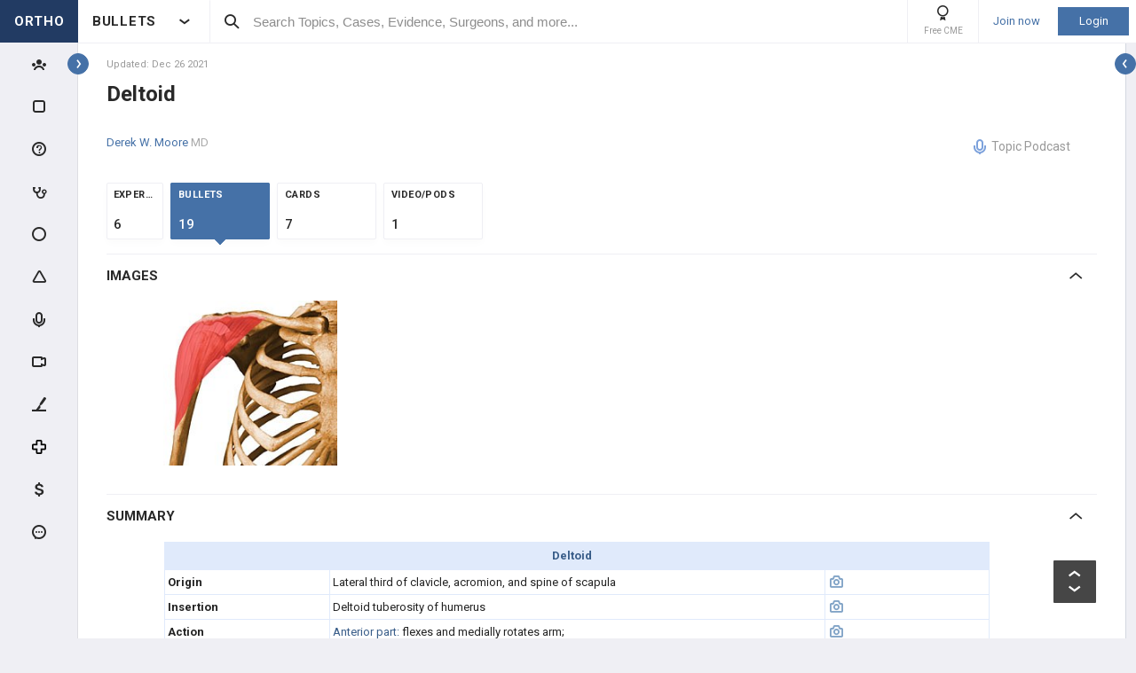

--- FILE ---
content_type: text/html; charset=utf-8
request_url: https://www.orthobullets.com/anatomy/10012/deltoid?hideLeftMenu=true
body_size: 52005
content:


<!DOCTYPE html>
<html lang="en">
<head><meta charset="utf-8" /><meta http-equiv="X-UA-Compatible" content="IE=edge,chrome=1" /><meta name="format-detection" content="telephone=no" /><meta name="viewport" content="width=device-width, initial-scale=1.0, maximum-scale=1.0, user-scalable=no" /><title>
	Deltoid - Anatomy - Orthobullets
</title><link rel="shortcut icon" href="/favicon.ico" />
<link rel="apple-touch-icon" href="/apple-touch-icon.ico" /><link href="/bundles/new_design.css?v=ZGNwo-mShsuDLeXbfTaKslNAgONgGKyDUaziQy5IFtM1" rel="stylesheet"/>
<link rel="preconnect" href="https://fonts.googleapis.com">
<link rel="preconnect" href="https://fonts.gstatic.com" crossorigin>
<link href="https://fonts.googleapis.com/css2?family=Roboto:wght@400;500;700&display=swap" rel="stylesheet">

<script async src="https://www.googletagmanager.com/gtag/js?id=G-Z23YQ5DMK8"></script>
<script>
    window.dataLayer = window.dataLayer || [];
    function gtag(){dataLayer.push(arguments);}
    gtag('js', new Date());
    gtag('config', 'G-Z23YQ5DMK8', {
        'user_properties': {
            'user_type': 'Guest',
            'user_orthobullets_id': '-1'
        }
    }); 

    gtag('event', 'debug_page_view');

        window.userId = -1;

        window.sendTrackImpression = false;
</script>

    
    <script src="/Content/bower_components/jquery/dist/jquery.min.js"></script>
    
    
    

    <link rel='canonical' href='https://www.orthobullets.com/anatomy/10012/deltoid' />

    

    <script async='async' src='https://www.googletagservices.com/tag/js/gpt.js'></script>
    <script>
        var googletag = googletag || {};
        googletag.cmd = googletag.cmd || [];
    </script>

    <script>
        googletag.cmd.push(function() {
            

            googletag.defineSlot('/4722250/Topic_Pages_728x90', [728, 90], 'div-Topic_Pages_728x90').addService(googletag.pubads());
            
            

            googletag.pubads().enableSingleRequest();
            googletag.pubads().collapseEmptyDivs();
            googletag.enableServices();
        });
    </script>


    <style>
        a[title=question] > img {
            height: auto;
            width: auto;
        }

        .author {
            background: none;
            margin-left: 0;
            padding: 0;
        }

        .tabs a {
            display: initial;
        }

        .tabs li {
            margin: 0;
        }

        #technique-video-popup-overlay {
            background-color: #000;
            -ms-opacity: 0.8 !important;
            opacity: 0.8 !important;
        }


        #technique-video-popup-container-css a.simplemodal-close {
            background: url(/Content/images/video/close-icon.png) no-repeat;
            background-color: #191919 !important;
            background-position: 19px 17px;
            height: 50px;
            position: absolute;
            right: 0;
            top: 0;
            width: 50px;
            z-index: 100;
        }

            #technique-video-popup-container-css a.simplemodal-close:hover {
                background-color: #252525 !important;
            }

        .techniqueGuidesPage .selfProgressItem .tagControl[data-type="topic"] .icon-tag-circle {
            color: #3EBDC9;
        }

        .topic-infinitelist__hidden .ortho-comment__controls {
            display: none;
        }
        .simplemodal-case-log{
            height: 450px !important;
        }
    </style>


    </head>
 

<body class="Orthopaedics" popup-id='' user-id='-1'>
    <form method="post" action="/anatomy/10012/deltoid?hideLeftMenu=true" onkeypress="javascript:return WebForm_FireDefaultButton(event, 'ctl00_btnDisableEnter')" id="aspnetForm">
<div class="aspNetHidden">
<input type="hidden" name="__EVENTTARGET" id="__EVENTTARGET" value="" />
<input type="hidden" name="__EVENTARGUMENT" id="__EVENTARGUMENT" value="" />
<input type="hidden" name="__VIEWSTATE" id="__VIEWSTATE" value="jJAUvkbv5KSd4u0187mQS/mr9EUaem0riFF1ss3r6mRvdCM6SjF+pm7X7VBoh/AXfO0rcvNXQNqJI85pKcq5fpHtWg4FjSDGUF+megkrRHxE797zXzlJcbNXOfk8wOCzBivQaRZA69QNPTTXXPHPbz+NCgo74sjGLYZjxaj4VePcU4sc4Q2DCGWNdNtMGNzxUvEXVsBfJNI+WS410u5/ZGYk+xNPyMJJ/WhIn89+QNAjGA7crS2FRH+0jTljQRBJz1fEgWcpGL/Ko7z/2o7v/8mMQWnseFdymrIydk54yjgvp66ioJcqU962sWkkRDlzInjn9rMWuanOx0DK7FqNLBMU2jlBkp9ZhrAnXA2M+/DyGyHBT6X7QXxMayy6gEoJk8Gu8r6/bFoewARR850/zN2dQgI0arJR4Jnt+GSJJOSO9FqTd3ta7D9sWemxHC5O+QQ7ybosgBH10Qytlq2+FrifTuBYkwCzt8YSrE0k4mqx52j3zam/UBlKQC0AbUyYxudRWeNvzFOnAqPw06w1p9L6FXCIuN6y0qtVLtXJAVGrmuahXfVBviImoEuxBU781Kjk18kHziiJk8/2RQsyuuocBlM=" />
</div>

<script type="text/javascript">
//<![CDATA[
var theForm = document.forms['aspnetForm'];
if (!theForm) {
    theForm = document.aspnetForm;
}
function __doPostBack(eventTarget, eventArgument) {
    if (!theForm.onsubmit || (theForm.onsubmit() != false)) {
        theForm.__EVENTTARGET.value = eventTarget;
        theForm.__EVENTARGUMENT.value = eventArgument;
        theForm.submit();
    }
}
//]]>
</script>


<script src="/WebResource.axd?d=pynGkmcFUV13He1Qd6_TZCjn4Ao11aqke0TwXRk_7NSyKmzznW0Kqal1Dz4H5XqwDwJsDQ2&amp;t=637321809357241717" type="text/javascript"></script>


<script src="/WebResource.axd?d=JoBkLzP19aTuxbWOhHobYuhKxnBsiA5RNk1XquHEJLG2UKcsKLO1fhx_0TWfD5YC1_zq1w2&amp;t=637321809357241717" type="text/javascript"></script>


        <div class="pageWrapper hide-left-sidebar-by-default hide-sideMenu     user-type-visitor pageWrapper--sidebar-prime">
            

<header class="main-header no-print">
    <div class="main-header__hamburger"> 
         <button type="button" class="main-header__hamburger--btn">
                <i class="icon icon-burger-menu"></i>
         </button>
    </div>

    <div class="main-header__section main-header__section--title">
        <a class="main-header__title" href="https://www.orthobullets.com">
            <div class="main-header__title-part main-header__title-part--first main-header__title-part--Orthopaedics">
                ORTHO 
            </div>

            <div class="main-header__title-part main-header__title-part--second">
                BULLETS
            </div>
        </a>

        <button type="button" class="main-header__specialty-selector-button">
            <i class="icon icon-arrow-bold main-header__specialty-selector-arrow"></i>
        </button>
    </div>

    <div class="main-header__section main-header__section--search">
        <div class="main-header__search">
            <i class="icon icon-search main-header__search-icon"></i>
            <input type="text" placeholder="Search Topics, Cases, Evidence, Surgeons, and more..." id="searchbox" class="main-header__search-field" autocomplete="off" data-es-enabled="True">
            <div class="main-header__search-loading hidden">
                <img class="main-header__search-loading-icon" src="/ux-svg/ortho-loading.svg" />
            </div>
            <input type="hidden" id="searchredirect" value="/search?cx=011011587714199370644:-t-us8pwwfw&amp;cof=FORID:9&amp;ie=UTF-8&amp;sa.x=10&amp;sa.y=12&amp;sa=Search&amp;q=" />
            <div id="mainSearchResults" class="mainSearchResults" style="display: none;"></div>
            <button class="close main-header__search-close-button hidden" type="button"><i class="icon icon-x-squared main-header__search-close-icon"></i></button>
        </div>
    </div>

    <div class="main-header__section main-header__section--user">
        <div class="main-header__menu-icons">
                <div class="main-header__user-controls-section main-header__user-controls-section--wide-indents">
        <a class="main-header__user-controls main-header__user-controls--free-cme-icon" href="/anatomy/12292/2016-point-of-care-learning-cme">
            <i class="icon icon-cme main-header__icon-cme"></i>
            <span class="main-header__user-controls-text">Free CME</span>
        </a>

    </div>

        </div>

        <div class="main-header__menu-icons main-header__menu-icons--tablet-mobile">
        </div>


<div class="login-section">
    <a class="login-section__enter-link login-section__enter-link--register" href="/register">Join now</a>
    <a class="login-section__enter-link login-section__enter-link--login" href="/login?ReturnUrl=%2fanatomy%2f10012%2fdeltoid%3fhideLeftMenu%3dtrue">Login</a>
</div>    </div>
</header>

<ul class="switch-sites-dropdown">
    <li class="switch-sites-dropdown__item">
        <p class="switch-sites-dropdown__header-text">Select a Community</p>

        <button type="button" class="switch-sites-dropdown__close-button">
            <i class="icon icon-x switch-sites-dropdown__close-button-icon"></i>
        </button>
    </li>

        <li class="switch-sites-dropdown__item">
            <a class="switch-sites-dropdown__link" href="https://step1.medbullets.com">
                <span class="switch-sites-dropdown__community-logo community-logo community-logo--MedbulletsStep1">MB 1</span>
                <span class="switch-sites-dropdown__title switch-sites-dropdown__title--border switch-sites-dropdown__title--MedbulletsStep1">Preclinical Medical Students</span>
            </a>
        </li>
        <li class="switch-sites-dropdown__item">
            <a class="switch-sites-dropdown__link" href="https://step2.medbullets.com">
                <span class="switch-sites-dropdown__community-logo community-logo community-logo--MedbulletsStep2And3">MB 2/3</span>
                <span class="switch-sites-dropdown__title switch-sites-dropdown__title--border switch-sites-dropdown__title--MedbulletsStep2And3">Clinical Medical Students</span>
            </a>
        </li>
        <li class="switch-sites-dropdown__item">
            <a class="switch-sites-dropdown__link" href="https://www.orthobullets.com">
                <span class="switch-sites-dropdown__community-logo community-logo community-logo--Orthobullets">ORTHO</span>
                <span class="switch-sites-dropdown__title switch-sites-dropdown__title--border switch-sites-dropdown__title--Orthobullets">Orthopaedic Surgery</span>
            </a>
        </li>

    <li class="switch-sites-dropdown__item switch-sites-dropdown__item--about">
        <a href="/about" class="switch-sites-dropdown__link">
            <div class="switch-sites-dropdown__ortho-logo-wrapper community-logo">
                <img class="switch-sites-dropdown__ortho-logo" src="/ux-svg/orthobullets-logo.svg" alt="Orthobullets logo">
            </div>
            <span class="switch-sites-dropdown__title">About Bullet Health</span>
        </a>
    </li>
</ul>

<div class="ortho-modal ortho-modal--confirm-topic ortho-modal--hidden">
    <div class="ortho-modal__background"></div>

    <div class="ortho-modal__modal ortho-modal__modal--default">
        <div class="ortho-modal__header">
            <div class="ortho-modal__title">Please confirm topic selection</div>
            <div class="ortho-modal__close"><i class="icon icon-x-squared ortho-modal__icon-close"></i></div>
        </div>

        <div class="ortho-modal__content">
            <div style="min-height: 50px; justify-content: center; align-items: center;">
                <p>
                    Are you sure you want to trigger <span class="trigger-topic-name"></span> topic in your Anconeus AI algorithm?
                </p>
            </div>
            <input type="hidden" value="" class="trigger-topic-id" />
            <div class="ortho-buttons ortho-buttons--right">
                <button type="button" class="ortho-modal__footer-close ortho-button gallery"><i class="icon icon-x-squared"></i>No</button>
                <button type="button" class="ortho-button blue" onclick="triggerTopicAnconeus($('.trigger-topic-id').val(), false);">Yes</button>
            </div>
        </div>
    </div>
</div>

<div class="ortho-modal ortho-modal--no-scope ortho-modal--hidden">
    <div class="ortho-modal__background"></div>

    <div class="ortho-modal__modal ortho-modal__modal--default">
        <div class="ortho-modal__header">
            <div class="ortho-modal__title">Please confirm action</div>
            <div class="ortho-modal__close"><i class="icon icon-x-squared ortho-modal__icon-close"></i></div>
        </div>

        <div class="ortho-modal__content">
            <div style="min-height: 50px; justify-content: center; align-items: center;">
                <p>
                    You are done for today with this topic.
                </p>
                <p>
                    Would you like to start learning session with this topic items scheduled for future?
                </p>
            </div>
            <input type="hidden" value="" class="trigger-topic-id" />
            <div class="ortho-buttons ortho-buttons--right">
                <button type="button" class="ortho-modal__footer-close ortho-button gallery"><i class="icon icon-x-squared"></i>No</button>
                <button type="button" class="ortho-button blue" onclick="triggerTopicAnconeus($('.trigger-topic-id').val(), true);">Yes</button>
            </div>
        </div>
    </div>
</div>

<!-- main search should be inited as soon as possible -->
<script>
    (function () {
        window.search_timeout = undefined;

        $("#searchbox").click(function (event) {
            event.stopPropagation();
            mainSearch($(this), $(this).attr("data-es-enabled"));
            $('.topNavigation').addClass('pointer-events-off');
            $(document).one("click", function (e) {
                $('.pointer-events-off').removeClass('pointer-events-off');
            });
        });

        $("#searchbox").keyup(function (evt) {
            if (search_timeout != undefined) {
                clearTimeout(search_timeout);
            }

            var esEnabledValue = $(this).attr("data-es-enabled") == "True";
            var $this = $(this);

            var searchValue = $("#searchbox").val().trim();
            if (searchValue.length < 3 && isNaN(parseInt(searchValue))) {
                return;
            }

            search_timeout = setTimeout(function () {
                search_timeout = undefined;
                mainSearch($this, esEnabledValue);
            }, 400);

            if (evt.keyCode == 13) {
                if (isSearchByContent()) {
                    if (hasSearchByContentIdTheOnlyResult()) {
                        var resultItem = $('#ajaxcontent .quick-search-item')[0];
                        var resultItemType = parseInt($(resultItem).attr('data-item-type'));
                        var searchValue = $(this).val().trim();
                        var redirectUrl = "";

                        switch (resultItemType) {
                            case 2: redirectUrl = "/testview?qid=" + searchValue; break; // Question
                            case 3: redirectUrl = "/evidence/" + searchValue; break; // Post
                            case 5: redirectUrl = "/Site/Cases/ViewByCaseId?caseId=" + parseInt(searchValue.substr(1)); break; // Case
                            case 10: redirectUrl = "/qbank/start?id=" + searchValue; break; // Test
                        }

                        window.location.href = redirectUrl;
                    }
                    else return;
                }
                else {
                    window.location.href = esEnabledValue
                        ? '/Site/ElasticSearch/KeywordSearch?search=' + escape($("#searchbox").val())
                        : $("#searchredirect").val() + encodeURIComponent($("#searchbox").val());
                }
            }
        });

        function mainSearch(searchBox, esEnabledValue) {
            var searchText = searchBox.val();
            var searchResults = $("#mainSearchResults");

            if (searchText === '') {
                searchResults.hide();
            }
            else {
                var uploadUrl = esEnabledValue ? "/Site/ElasticSearch/QuickSearch" : "/Site/Search/QuickSearch";
                uploadUrl += " #ajaxcontent";

                $('.main-header__search-loading').removeClass('hidden');

                searchResults.load(uploadUrl, { searchValue: searchText }, function () {
                    $('.main-header__search-loading').addClass('hidden');
                    searchResults.show();

                    window.MainSideMenu.closeMainMenu();
                });
            }
        }

        function isSearchByContent() {
            return $('#ajaxcontent .quick-search-item').length > 0;
        }

        function hasSearchByContentIdTheOnlyResult() {
            return $('#ajaxcontent .quick-search-item').length === 1;
        }
    })();

    function updateUiOnAnconeusTimeScheduleChanges() {
        if (window.handleTimeUpdate) {
            window.handleTimeUpdate(arguments);
        }
        else {            
            if ($("body").hideLoading) {
                $("body").hideLoading();
            }
            else {
                $("body").removeClass('loading-layout loading-layout--loading loading-layout--high-z loading-layout--main-layout loading-layout--transparent-background');
            }
        }

        window.Anconeus?.renderAnconeusData({
            Expected: 0,
            NonAiSpent: 0,
            AiSpent: 0
        });
    }

    function updateAnconeusTimeSchedule() {
        if (!window.sessionConfigPopup) {
            window.sessionConfigPopup = window.Anconeus.createAnconeusTimeSchedulePopup('ChangeSchedule');
        }

        window.sessionConfigPopup.afterClose = updateUiOnAnconeusTimeScheduleChanges;

        window.sessionConfigPopup.open();
    }

    function confirmTriggerAnconeus(sender) {
        var topicResultRow = $(sender).closest('.quick-search-results__list-item--content-item');
        if (topicResultRow.length == 0) {
            return false;
        }

        var topicId = topicResultRow.attr('data-content-id');
        var topicName = topicResultRow.find('.title--header').text();
        showTriggerAnconeusPopup(topicId, topicName);
    }

    function showTriggerAnconeusPopup(topicId, topicName) {
        $('.trigger-topic-id').val(topicId);
        $('.trigger-topic-name').text(topicName);
        var topicConfirmPopup = new window.OrthoModal({
            modal: $('.ortho-modal--confirm-topic'),
            listenKeyboard: true
        });
        topicConfirmPopup.open();
    }

    function triggerTopicAnconeus(topicId, allowFutureItems) {
        $("body").addClass('loading-layout loading-layout--loading loading-layout--high-z loading-layout--main-layout loading-layout--transparent-background');
        $.ajax({
            type: 'POST',
            url: '/Site/SmartLearning/TriggerAnconeusByTopic/' + topicId,
            cache: false,
            data: {
                allowFutureItems: allowFutureItems ?? false
            },
            success: (data) => {
                if (data.success === true && data.contentSetId != null) {
                    document.location.href = '/Site/SmartLearning/TakeMixedContent?contentSetId=' +
                        data.contentSetId +
                        '&isSmartLearning=True';
                } else {
                    $("body").removeClass('loading-layout--loading loading-layout--main-layout');
                    $('.ortho-modal--confirm-topic .ortho-modal__icon-close').click();

                    var log = data.log != null && data.log.length > 0 ? data.log : '';
                    if (log.length > 0) {
                        var html = $('<textarea/>').text(log).html().replaceAll("'", "\\'").replaceAll("\r\n", " <br />");
                        window.showAnconeusLog = function() {
                            $.modal(html, { overlayClose: true, theme: 'c48', containerCss: { width: '70%', 'min-width' : '500' } });
                        };
                        log = ' Click <a href="javascript:window.showAnconeusLog()">here</a> to view log';
                    }

                    if (data.hasFutureReinforcement) {
                        var scopeConfirmPopup = new window.OrthoModal({
                            modal: $('.ortho-modal--no-scope'),
                            listenKeyboard: true
                        });
                        scopeConfirmPopup.open();
                    } else if (data.hasItems === false) {
                        window.orthoToasts.addToast({
                            type: 'failure',
                            text: data.message + log,
                            isManualRemove: log.length > 0
                        });
                    } else if (data.allFullyMasteredOrTossed) {
                        window.orthoToasts.addToast({
                            type: 'failure',
                            text: 'All content in this topic is fully mastered or marked as tossed. ' + log,
                            isManualRemove: log.length > 0
                        });
                    } 
                }
            }
        });

    }
</script>





<nav class="side-menu side-menu--main no-print">
    <div class="side-menu__wrapper custom-scrollbar custom-scrollbar--wide">
        <ul>
            <li class="side-menu__section side-menu__section--logo">
                <button type="button" class="side-menu__close-main-menu">
                    <i class="icon icon-x-squared side-menu__link-icon side-menu__link-icon--x-squared"></i>
                </button>

                <span class="side-menu__section side-menu__link--logo">
                    ORTHOBULLETS
                </span>
            </li>

            <li class="side-menu__section side-menu__section--main ">
                <div class="side-menu__main-button-wrapper ortho-tooltip">
                    <a class="side-menu__link side-menu__link--main side-menu__link--menu side-menu__link--groups side-menu__link--main-link" href="/Site/ElasticSearch/StandardSearchTiles?contentType=50">
                        <i class="side-menu__link-icon side-menu__link-icon--people icon icon-people-stroke"></i>
                        <span class="side-menu__section side-menu__link--text">Events</span>
                    </a>

                    <div class="ortho-tooltip-container ortho-tooltip--without-styles ortho-tooltip--mobile-hide ortho-tooltip--tablet-hide" style="display: none;" data-at="right center" data-my="left center" data-adjustx="-13" data-adjusty="1">
                        <div class="side-menu__link-description">Events</div>
                    </div>
                </div>
            </li>

            
            <li class="side-menu__section side-menu__section--main ">
                <div class="side-menu__main-button-wrapper ortho-tooltip">
                    <button type="button" class="side-menu__link side-menu__link--main side-menu__link--flashcards side-menu__link--menu">
                        <i class="icon icon-card-stroke side-menu__link-icon side-menu__link-icon--card"></i>
                        <span class="side-menu__section side-menu__link--text">Cards</span>
                    </button>

                    <div class="ortho-tooltip-container ortho-tooltip--without-styles ortho-tooltip--mobile-hide ortho-tooltip--tablet-hide" style="display: none;" data-at="right center" data-my="left center" data-adjustx="-13" data-adjusty="1">
                        <div class="side-menu__link-description">Cards</div>
                    </div>
                </div>

                <div class="side-menu__submenu">
                    <div class="side-menu__link side-menu__link--sub side-menu__link--header">
                        <button class="side-menu__submenu-back" type="button">
                            <i class="icon icon-arrow side-menu__inner-button-arrow"></i>
                        </button>

                        Cards

                            <button class="side-menu__close-menu" type="button">
                                <i class="side-menu__close-menu-icon icon icon-x-squared"></i>
                            </button>
                    </div>

                    <ul class="side-menu__submenu-wrapper custom-scrollbar custom-scrollbar--extra-wide">
                        
                        <li class="side-menu__section">
                            <a class="side-menu__link side-menu__link--sub" href="/Site/FlashCardMaster">
                                My CardMaster
                            </a>
                        </li>
                        
                        <li class="side-menu__section">
                            <a class="side-menu__link side-menu__link--sub" href="/flashcard/createFlashCardDesk.aspx">
                                Create Card Deck
                            </a>
                        </li>
                        
                        <li class="side-menu__section">
                            <a class="side-menu__link side-menu__link--sub" href="/Site/FlashCardMaster/Start">
                                Enter Deck Code
                            </a>
                        </li>
                        
                        <li class="side-menu__section">
                            <a class="side-menu__link side-menu__link--sub" href="/Site/FlashCardDesk/ActiveFlashCardDeck">
                                Active Deck
                            </a>
                        </li>
                        
                        <li class="side-menu__section">
                            <a class="side-menu__link side-menu__link--sub" href="/Site/TaggedContent?show=flashcards">
                                Tagged Cards
                            </a>
                        </li>
                        
                        <li class="side-menu__section">
                            <a class="side-menu__link side-menu__link--sub" href="/products/12763/peak-premium-subscription">
                                Anconeus Spaced Repetition
                            </a>
                        </li>
                        
                    </ul>
                </div>
            </li>
                        <li class="side-menu__section side-menu__section--main ">
                <div class="side-menu__main-button-wrapper ortho-tooltip">
                    <button type="button" class="side-menu__link side-menu__link--main side-menu__link--questions side-menu__link--menu">
                        <i class="icon icon-question-stroke side-menu__link-icon side-menu__link-icon--question"></i>
                        <span class="side-menu__section side-menu__link--text">Questions</span>
                    </button>
                    
                    <div class="ortho-tooltip-container ortho-tooltip--without-styles ortho-tooltip--mobile-hide ortho-tooltip--tablet-hide" style="display: none;" data-at="right center" data-my="left center" data-adjustx="-13" data-adjusty="1">
                        <div class="side-menu__link-description">Questions</div>
                    </div>
                </div>

                <div class="side-menu__submenu">
                    <div class="side-menu__link side-menu__link--sub side-menu__link--header">
                        <button class="side-menu__submenu-back" type="button">
                            <i class="icon icon-arrow side-menu__inner-button-arrow"></i>
                        </button>

                        QBank

                        <button class="side-menu__close-menu" type="button">
                            <i class="side-menu__close-menu-icon icon icon-x-squared"></i>
                        </button>
                    </div>

                    <ul class="side-menu__submenu-wrapper custom-scrollbar custom-scrollbar--extra-wide">
                        <li class="side-menu__section">
                            <a class="side-menu__link side-menu__link--sub" href="/Site/ElasticSearch/StandardSearchList?contentType=2">
                                <i class="side-menu__inner-link-icon icon icon-search"></i>
                                Search Questions
                            </a>
                        </li>
                        
                        <li class="side-menu__section">
                            <a class="side-menu__link side-menu__link--sub" href="/qbank/mytests">My TestMaster
                            </a>
                        </li>

                        <li class="side-menu__section">
                            <a class="side-menu__link side-menu__link--sub" href="/qbank/createGroupTest.aspx">Create Personal Test
                            </a>
                        </li>

                        <li class="side-menu__section">
                            <a class="side-menu__link side-menu__link--sub" href="/qbank/createGroupTest.aspx?purpose=GroupTest">Create Group Test
                            </a>
                        </li>

                        <li class="side-menu__section">
                            <a class="side-menu__link side-menu__link--sub" href="/qbank/start">Enter Test Code
                            </a>
                        </li>

                        <li class="side-menu__section">
                            <a class="side-menu__link side-menu__link--sub" href="/currenttest">Active Test
                            </a>
                        </li>

                        
                    </ul>
                </div>
            </li>            <li class="side-menu__section side-menu__section--main ">
                <div class="side-menu__main-button-wrapper ortho-tooltip">
                    <button type="button" class="side-menu__link side-menu__link--main side-menu__link--cases side-menu__link--menu">
                        <i class="icon icon-case-stroke side-menu__link-icon side-menu__link-icon--case"></i>
                        <span class="side-menu__section side-menu__link--text">Cases</span>
                    </button>
                    
                    <div class="ortho-tooltip-container ortho-tooltip--without-styles ortho-tooltip--mobile-hide ortho-tooltip--tablet-hide" style="display: none;" data-at="right center" data-my="left center" data-adjustx="-13" data-adjusty="1">
                        <div class="side-menu__link-description">Cases</div>
                    </div>
                </div>

                <div class="side-menu__submenu">
                    <div class="side-menu__link side-menu__link--sub side-menu__link--header">
                        <button class="side-menu__submenu-back" type="button">
                            <i class="icon icon-arrow side-menu__inner-button-arrow"></i>
                        </button>

                        Cases

                        <button class="side-menu__close-menu" type="button">
                            <i class="side-menu__close-menu-icon icon icon-x-squared"></i>
                        </button>
                    </div>

                    <ul class="side-menu__submenu-wrapper custom-scrollbar custom-scrollbar--extra-wide">
                        <li class="side-menu__section">
                            <a class="side-menu__link side-menu__link--sub" href="/Site/ElasticSearch/StandardSearchTiles?contentType=5">
                                <i class="side-menu__inner-link-icon icon icon-search"></i>
                                Search Cases
                            </a>
                        </li>

                        
                        <li class="side-menu__section">
                            <div class="side-menu__link side-menu__link--link-and-button">
                                <a class="side-menu__inner-link" href="/Site/ElasticSearch/StandardSearchTiles?contentType=5&s=1">
                                    <i class="side-menu__inner-link-icon icon icon-case-stroke icon--trauma icon-specialty-1"></i>
                                    Trauma
                                </a>

                                <button class="side-menu__inner-button" type="button">
                                    <i class="icon icon-arrow side-menu__inner-button-arrow"></i>
                                </button>
                            </div>


                            <div class="side-menu__submenu">
                                <div class="side-menu__link side-menu__link--sub side-menu__link--header">
                                    <button class="side-menu__submenu-back" type="button">
                                        <i class="icon icon-arrow side-menu__inner-button-arrow"></i>
                                    </button>
                                    Filters
                                </div>

                                <ul class="side-menu__submenu-wrapper custom-scrollbar custom-scrollbar--extra-wide">
                                    <li class="side-menu__section">
                                        <a class="side-menu__link side-menu__link--sub" href="/Site/ElasticSearch/StandardSearchTiles?contentType=5&s=1">Recent cases
                                        </a>
                                    </li>

                                    <li class="side-menu__section">
                                        <a class="side-menu__link side-menu__link--sub" href="/Site/ElasticSearch/StandardSearchTiles?contentType=5&s=1&sort=top">Popular cases
                                        </a>
                                    </li>

                                    <li class="side-menu__section">
                                        <a class="side-menu__link side-menu__link--sub" href="/Site/ElasticSearch/StandardSearchTiles?contentType=5&s=1&sort=relevance">Relevant cases
                                        </a>
                                    </li>
                                    
                                </ul>
                            </div>
                        </li>
                        
                        <li class="side-menu__section">
                            <div class="side-menu__link side-menu__link--link-and-button">
                                <a class="side-menu__inner-link" href="/Site/ElasticSearch/StandardSearchTiles?contentType=5&s=2">
                                    <i class="side-menu__inner-link-icon icon icon-case-stroke icon--spine icon-specialty-2"></i>
                                    Spine
                                </a>

                                <button class="side-menu__inner-button" type="button">
                                    <i class="icon icon-arrow side-menu__inner-button-arrow"></i>
                                </button>
                            </div>


                            <div class="side-menu__submenu">
                                <div class="side-menu__link side-menu__link--sub side-menu__link--header">
                                    <button class="side-menu__submenu-back" type="button">
                                        <i class="icon icon-arrow side-menu__inner-button-arrow"></i>
                                    </button>
                                    Filters
                                </div>

                                <ul class="side-menu__submenu-wrapper custom-scrollbar custom-scrollbar--extra-wide">
                                    <li class="side-menu__section">
                                        <a class="side-menu__link side-menu__link--sub" href="/Site/ElasticSearch/StandardSearchTiles?contentType=5&s=2">Recent cases
                                        </a>
                                    </li>

                                    <li class="side-menu__section">
                                        <a class="side-menu__link side-menu__link--sub" href="/Site/ElasticSearch/StandardSearchTiles?contentType=5&s=2&sort=top">Popular cases
                                        </a>
                                    </li>

                                    <li class="side-menu__section">
                                        <a class="side-menu__link side-menu__link--sub" href="/Site/ElasticSearch/StandardSearchTiles?contentType=5&s=2&sort=relevance">Relevant cases
                                        </a>
                                    </li>
                                    
                                </ul>
                            </div>
                        </li>
                        
                        <li class="side-menu__section">
                            <div class="side-menu__link side-menu__link--link-and-button">
                                <a class="side-menu__inner-link" href="/Site/ElasticSearch/StandardSearchTiles?contentType=5&s=3">
                                    <i class="side-menu__inner-link-icon icon icon-case-stroke icon--shoulderandelbow icon-specialty-3"></i>
                                    Shoulder & Elbow
                                </a>

                                <button class="side-menu__inner-button" type="button">
                                    <i class="icon icon-arrow side-menu__inner-button-arrow"></i>
                                </button>
                            </div>


                            <div class="side-menu__submenu">
                                <div class="side-menu__link side-menu__link--sub side-menu__link--header">
                                    <button class="side-menu__submenu-back" type="button">
                                        <i class="icon icon-arrow side-menu__inner-button-arrow"></i>
                                    </button>
                                    Filters
                                </div>

                                <ul class="side-menu__submenu-wrapper custom-scrollbar custom-scrollbar--extra-wide">
                                    <li class="side-menu__section">
                                        <a class="side-menu__link side-menu__link--sub" href="/Site/ElasticSearch/StandardSearchTiles?contentType=5&s=3">Recent cases
                                        </a>
                                    </li>

                                    <li class="side-menu__section">
                                        <a class="side-menu__link side-menu__link--sub" href="/Site/ElasticSearch/StandardSearchTiles?contentType=5&s=3&sort=top">Popular cases
                                        </a>
                                    </li>

                                    <li class="side-menu__section">
                                        <a class="side-menu__link side-menu__link--sub" href="/Site/ElasticSearch/StandardSearchTiles?contentType=5&s=3&sort=relevance">Relevant cases
                                        </a>
                                    </li>
                                    
                                </ul>
                            </div>
                        </li>
                        
                        <li class="side-menu__section">
                            <div class="side-menu__link side-menu__link--link-and-button">
                                <a class="side-menu__inner-link" href="/Site/ElasticSearch/StandardSearchTiles?contentType=5&s=225">
                                    <i class="side-menu__inner-link-icon icon icon-case-stroke icon--kneeandsports icon-specialty-225"></i>
                                    Knee & Sports
                                </a>

                                <button class="side-menu__inner-button" type="button">
                                    <i class="icon icon-arrow side-menu__inner-button-arrow"></i>
                                </button>
                            </div>


                            <div class="side-menu__submenu">
                                <div class="side-menu__link side-menu__link--sub side-menu__link--header">
                                    <button class="side-menu__submenu-back" type="button">
                                        <i class="icon icon-arrow side-menu__inner-button-arrow"></i>
                                    </button>
                                    Filters
                                </div>

                                <ul class="side-menu__submenu-wrapper custom-scrollbar custom-scrollbar--extra-wide">
                                    <li class="side-menu__section">
                                        <a class="side-menu__link side-menu__link--sub" href="/Site/ElasticSearch/StandardSearchTiles?contentType=5&s=225">Recent cases
                                        </a>
                                    </li>

                                    <li class="side-menu__section">
                                        <a class="side-menu__link side-menu__link--sub" href="/Site/ElasticSearch/StandardSearchTiles?contentType=5&s=225&sort=top">Popular cases
                                        </a>
                                    </li>

                                    <li class="side-menu__section">
                                        <a class="side-menu__link side-menu__link--sub" href="/Site/ElasticSearch/StandardSearchTiles?contentType=5&s=225&sort=relevance">Relevant cases
                                        </a>
                                    </li>
                                    
                                </ul>
                            </div>
                        </li>
                        
                        <li class="side-menu__section">
                            <div class="side-menu__link side-menu__link--link-and-button">
                                <a class="side-menu__inner-link" href="/Site/ElasticSearch/StandardSearchTiles?contentType=5&s=4">
                                    <i class="side-menu__inner-link-icon icon icon-case-stroke icon--pediatrics icon-specialty-4"></i>
                                    Pediatrics
                                </a>

                                <button class="side-menu__inner-button" type="button">
                                    <i class="icon icon-arrow side-menu__inner-button-arrow"></i>
                                </button>
                            </div>


                            <div class="side-menu__submenu">
                                <div class="side-menu__link side-menu__link--sub side-menu__link--header">
                                    <button class="side-menu__submenu-back" type="button">
                                        <i class="icon icon-arrow side-menu__inner-button-arrow"></i>
                                    </button>
                                    Filters
                                </div>

                                <ul class="side-menu__submenu-wrapper custom-scrollbar custom-scrollbar--extra-wide">
                                    <li class="side-menu__section">
                                        <a class="side-menu__link side-menu__link--sub" href="/Site/ElasticSearch/StandardSearchTiles?contentType=5&s=4">Recent cases
                                        </a>
                                    </li>

                                    <li class="side-menu__section">
                                        <a class="side-menu__link side-menu__link--sub" href="/Site/ElasticSearch/StandardSearchTiles?contentType=5&s=4&sort=top">Popular cases
                                        </a>
                                    </li>

                                    <li class="side-menu__section">
                                        <a class="side-menu__link side-menu__link--sub" href="/Site/ElasticSearch/StandardSearchTiles?contentType=5&s=4&sort=relevance">Relevant cases
                                        </a>
                                    </li>
                                    
                                </ul>
                            </div>
                        </li>
                        
                        <li class="side-menu__section">
                            <div class="side-menu__link side-menu__link--link-and-button">
                                <a class="side-menu__inner-link" href="/Site/ElasticSearch/StandardSearchTiles?contentType=5&s=5">
                                    <i class="side-menu__inner-link-icon icon icon-case-stroke icon--recon icon-specialty-5"></i>
                                    Recon
                                </a>

                                <button class="side-menu__inner-button" type="button">
                                    <i class="icon icon-arrow side-menu__inner-button-arrow"></i>
                                </button>
                            </div>


                            <div class="side-menu__submenu">
                                <div class="side-menu__link side-menu__link--sub side-menu__link--header">
                                    <button class="side-menu__submenu-back" type="button">
                                        <i class="icon icon-arrow side-menu__inner-button-arrow"></i>
                                    </button>
                                    Filters
                                </div>

                                <ul class="side-menu__submenu-wrapper custom-scrollbar custom-scrollbar--extra-wide">
                                    <li class="side-menu__section">
                                        <a class="side-menu__link side-menu__link--sub" href="/Site/ElasticSearch/StandardSearchTiles?contentType=5&s=5">Recent cases
                                        </a>
                                    </li>

                                    <li class="side-menu__section">
                                        <a class="side-menu__link side-menu__link--sub" href="/Site/ElasticSearch/StandardSearchTiles?contentType=5&s=5&sort=top">Popular cases
                                        </a>
                                    </li>

                                    <li class="side-menu__section">
                                        <a class="side-menu__link side-menu__link--sub" href="/Site/ElasticSearch/StandardSearchTiles?contentType=5&s=5&sort=relevance">Relevant cases
                                        </a>
                                    </li>
                                    
                                </ul>
                            </div>
                        </li>
                        
                        <li class="side-menu__section">
                            <div class="side-menu__link side-menu__link--link-and-button">
                                <a class="side-menu__inner-link" href="/Site/ElasticSearch/StandardSearchTiles?contentType=5&s=6">
                                    <i class="side-menu__inner-link-icon icon icon-case-stroke icon--hand icon-specialty-6"></i>
                                    Hand
                                </a>

                                <button class="side-menu__inner-button" type="button">
                                    <i class="icon icon-arrow side-menu__inner-button-arrow"></i>
                                </button>
                            </div>


                            <div class="side-menu__submenu">
                                <div class="side-menu__link side-menu__link--sub side-menu__link--header">
                                    <button class="side-menu__submenu-back" type="button">
                                        <i class="icon icon-arrow side-menu__inner-button-arrow"></i>
                                    </button>
                                    Filters
                                </div>

                                <ul class="side-menu__submenu-wrapper custom-scrollbar custom-scrollbar--extra-wide">
                                    <li class="side-menu__section">
                                        <a class="side-menu__link side-menu__link--sub" href="/Site/ElasticSearch/StandardSearchTiles?contentType=5&s=6">Recent cases
                                        </a>
                                    </li>

                                    <li class="side-menu__section">
                                        <a class="side-menu__link side-menu__link--sub" href="/Site/ElasticSearch/StandardSearchTiles?contentType=5&s=6&sort=top">Popular cases
                                        </a>
                                    </li>

                                    <li class="side-menu__section">
                                        <a class="side-menu__link side-menu__link--sub" href="/Site/ElasticSearch/StandardSearchTiles?contentType=5&s=6&sort=relevance">Relevant cases
                                        </a>
                                    </li>
                                    
                                </ul>
                            </div>
                        </li>
                        
                        <li class="side-menu__section">
                            <div class="side-menu__link side-menu__link--link-and-button">
                                <a class="side-menu__inner-link" href="/Site/ElasticSearch/StandardSearchTiles?contentType=5&s=7">
                                    <i class="side-menu__inner-link-icon icon icon-case-stroke icon--footandankle icon-specialty-7"></i>
                                    Foot & Ankle
                                </a>

                                <button class="side-menu__inner-button" type="button">
                                    <i class="icon icon-arrow side-menu__inner-button-arrow"></i>
                                </button>
                            </div>


                            <div class="side-menu__submenu">
                                <div class="side-menu__link side-menu__link--sub side-menu__link--header">
                                    <button class="side-menu__submenu-back" type="button">
                                        <i class="icon icon-arrow side-menu__inner-button-arrow"></i>
                                    </button>
                                    Filters
                                </div>

                                <ul class="side-menu__submenu-wrapper custom-scrollbar custom-scrollbar--extra-wide">
                                    <li class="side-menu__section">
                                        <a class="side-menu__link side-menu__link--sub" href="/Site/ElasticSearch/StandardSearchTiles?contentType=5&s=7">Recent cases
                                        </a>
                                    </li>

                                    <li class="side-menu__section">
                                        <a class="side-menu__link side-menu__link--sub" href="/Site/ElasticSearch/StandardSearchTiles?contentType=5&s=7&sort=top">Popular cases
                                        </a>
                                    </li>

                                    <li class="side-menu__section">
                                        <a class="side-menu__link side-menu__link--sub" href="/Site/ElasticSearch/StandardSearchTiles?contentType=5&s=7&sort=relevance">Relevant cases
                                        </a>
                                    </li>
                                    
                                </ul>
                            </div>
                        </li>
                        
                        <li class="side-menu__section">
                            <div class="side-menu__link side-menu__link--link-and-button">
                                <a class="side-menu__inner-link" href="/Site/ElasticSearch/StandardSearchTiles?contentType=5&s=8">
                                    <i class="side-menu__inner-link-icon icon icon-case-stroke icon--pathology icon-specialty-8"></i>
                                    Pathology
                                </a>

                                <button class="side-menu__inner-button" type="button">
                                    <i class="icon icon-arrow side-menu__inner-button-arrow"></i>
                                </button>
                            </div>


                            <div class="side-menu__submenu">
                                <div class="side-menu__link side-menu__link--sub side-menu__link--header">
                                    <button class="side-menu__submenu-back" type="button">
                                        <i class="icon icon-arrow side-menu__inner-button-arrow"></i>
                                    </button>
                                    Filters
                                </div>

                                <ul class="side-menu__submenu-wrapper custom-scrollbar custom-scrollbar--extra-wide">
                                    <li class="side-menu__section">
                                        <a class="side-menu__link side-menu__link--sub" href="/Site/ElasticSearch/StandardSearchTiles?contentType=5&s=8">Recent cases
                                        </a>
                                    </li>

                                    <li class="side-menu__section">
                                        <a class="side-menu__link side-menu__link--sub" href="/Site/ElasticSearch/StandardSearchTiles?contentType=5&s=8&sort=top">Popular cases
                                        </a>
                                    </li>

                                    <li class="side-menu__section">
                                        <a class="side-menu__link side-menu__link--sub" href="/Site/ElasticSearch/StandardSearchTiles?contentType=5&s=8&sort=relevance">Relevant cases
                                        </a>
                                    </li>
                                    
                                </ul>
                            </div>
                        </li>
                        
                        <li class="side-menu__section">
                            <div class="side-menu__link side-menu__link--link-and-button">
                                <a class="side-menu__inner-link" href="/Site/ElasticSearch/StandardSearchTiles?contentType=5&s=9">
                                    <i class="side-menu__inner-link-icon icon icon-case-stroke icon--basicscience icon-specialty-9"></i>
                                    Basic Science
                                </a>

                                <button class="side-menu__inner-button" type="button">
                                    <i class="icon icon-arrow side-menu__inner-button-arrow"></i>
                                </button>
                            </div>


                            <div class="side-menu__submenu">
                                <div class="side-menu__link side-menu__link--sub side-menu__link--header">
                                    <button class="side-menu__submenu-back" type="button">
                                        <i class="icon icon-arrow side-menu__inner-button-arrow"></i>
                                    </button>
                                    Filters
                                </div>

                                <ul class="side-menu__submenu-wrapper custom-scrollbar custom-scrollbar--extra-wide">
                                    <li class="side-menu__section">
                                        <a class="side-menu__link side-menu__link--sub" href="/Site/ElasticSearch/StandardSearchTiles?contentType=5&s=9">Recent cases
                                        </a>
                                    </li>

                                    <li class="side-menu__section">
                                        <a class="side-menu__link side-menu__link--sub" href="/Site/ElasticSearch/StandardSearchTiles?contentType=5&s=9&sort=top">Popular cases
                                        </a>
                                    </li>

                                    <li class="side-menu__section">
                                        <a class="side-menu__link side-menu__link--sub" href="/Site/ElasticSearch/StandardSearchTiles?contentType=5&s=9&sort=relevance">Relevant cases
                                        </a>
                                    </li>
                                    
                                </ul>
                            </div>
                        </li>
                        
                        <li class="side-menu__section">
                            <div class="side-menu__link side-menu__link--link-and-button">
                                <a class="side-menu__inner-link" href="/Site/ElasticSearch/StandardSearchTiles?contentType=5&s=10">
                                    <i class="side-menu__inner-link-icon icon icon-case-stroke icon--anatomy icon-specialty-10"></i>
                                    Anatomy
                                </a>

                                <button class="side-menu__inner-button" type="button">
                                    <i class="icon icon-arrow side-menu__inner-button-arrow"></i>
                                </button>
                            </div>


                            <div class="side-menu__submenu">
                                <div class="side-menu__link side-menu__link--sub side-menu__link--header">
                                    <button class="side-menu__submenu-back" type="button">
                                        <i class="icon icon-arrow side-menu__inner-button-arrow"></i>
                                    </button>
                                    Filters
                                </div>

                                <ul class="side-menu__submenu-wrapper custom-scrollbar custom-scrollbar--extra-wide">
                                    <li class="side-menu__section">
                                        <a class="side-menu__link side-menu__link--sub" href="/Site/ElasticSearch/StandardSearchTiles?contentType=5&s=10">Recent cases
                                        </a>
                                    </li>

                                    <li class="side-menu__section">
                                        <a class="side-menu__link side-menu__link--sub" href="/Site/ElasticSearch/StandardSearchTiles?contentType=5&s=10&sort=top">Popular cases
                                        </a>
                                    </li>

                                    <li class="side-menu__section">
                                        <a class="side-menu__link side-menu__link--sub" href="/Site/ElasticSearch/StandardSearchTiles?contentType=5&s=10&sort=relevance">Relevant cases
                                        </a>
                                    </li>
                                    
                                </ul>
                            </div>
                        </li>
                        

                        <li class="side-menu__section side-menu__section--full">
                            <a class="side-menu__link side-menu__link--sub" href="/Site/Cases/Create">
                                <i class="side-menu__inner-link-icon icon icon-post"></i>
                                Post Case
                            </a>
                        </li>

                        
                    </ul>
                </div>
            </li>            <li class="side-menu__section side-menu__section--main side-menu__section--current">
                <div class="side-menu__main-button-wrapper ortho-tooltip">
                    <button type="button" class="side-menu__link side-menu__link--main side-menu__link--topics side-menu__link--menu">
                        <i class="icon icon-topic-stroke side-menu__link-icon side-menu__link-icon--topic"></i>
                        <span class="side-menu__section side-menu__link--text">Topics</span>
                    </button>
                    
                    <div class="ortho-tooltip-container ortho-tooltip--without-styles ortho-tooltip--mobile-hide ortho-tooltip--tablet-hide" style="display: none;" data-at="right center" data-my="left center" data-adjustx="-13" data-adjusty="1">
                        <div class="side-menu__link-description">Topics</div>
                    </div>
                </div>

                <div class="side-menu__submenu side-menu__submenu--topics">
                    <div class="side-menu__link side-menu__link--sub side-menu__link--header">
                        <button class="side-menu__submenu-back" type="button">
                            <i class="icon icon-arrow side-menu__inner-button-arrow"></i>
                        </button>

                        Topics

                        <button class="side-menu__close-menu" type="button">
                            <i class="side-menu__close-menu-icon icon icon-x-squared"></i>
                        </button>
                    </div>

                    <ul class="side-menu__submenu-wrapper custom-scrollbar custom-scrollbar--extra-wide">
                        <li class="side-menu__section">
                            <a class="side-menu__link side-menu__link--sub" href="/Site/ElasticSearch/StandardSearchTiles?contentType=1">
                                <i class="side-menu__inner-link-icon icon icon-search"></i>
                                Search Topics
                            </a>
                        </li>

                        
                        <li class="side-menu__section">
                            <div class="side-menu__link side-menu__link--link-and-button">

                                <a class="side-menu__inner-link" href="/user/dashboard?id=all&specialty=1&menu=topic&expandLeftMenu=true">
                                    <i class="side-menu__inner-link-icon icon icon-topic-stroke icon--trauma icon-specialty-1"></i>
                                    Trauma
                                </a>

                                <button data-topic-menu-id="1"
                                    class="side-menu__inner-button" type="button">
                                    <i class="icon icon-arrow side-menu__inner-button-arrow"></i>
                                </button>
                            </div>

                            <div class="side-menu__submenu side-menu__submenu--placeholder loading-layout loading-layout--full-height loading-layout--loading loading-layout--without-background"></div>
                        </li>
                        
                        <li class="side-menu__section">
                            <div class="side-menu__link side-menu__link--link-and-button">

                                <a class="side-menu__inner-link" href="/user/dashboard?id=all&specialty=2&menu=topic&expandLeftMenu=true">
                                    <i class="side-menu__inner-link-icon icon icon-topic-stroke icon--spine icon-specialty-2"></i>
                                    Spine
                                </a>

                                <button data-topic-menu-id="2"
                                    class="side-menu__inner-button" type="button">
                                    <i class="icon icon-arrow side-menu__inner-button-arrow"></i>
                                </button>
                            </div>

                            <div class="side-menu__submenu side-menu__submenu--placeholder loading-layout loading-layout--full-height loading-layout--loading loading-layout--without-background"></div>
                        </li>
                        
                        <li class="side-menu__section">
                            <div class="side-menu__link side-menu__link--link-and-button">

                                <a class="side-menu__inner-link" href="/user/dashboard?id=all&specialty=3&menu=topic&expandLeftMenu=true">
                                    <i class="side-menu__inner-link-icon icon icon-topic-stroke icon--shoulderandelbow icon-specialty-3"></i>
                                    Shoulder & Elbow
                                </a>

                                <button data-topic-menu-id="3"
                                    class="side-menu__inner-button" type="button">
                                    <i class="icon icon-arrow side-menu__inner-button-arrow"></i>
                                </button>
                            </div>

                            <div class="side-menu__submenu side-menu__submenu--placeholder loading-layout loading-layout--full-height loading-layout--loading loading-layout--without-background"></div>
                        </li>
                        
                        <li class="side-menu__section">
                            <div class="side-menu__link side-menu__link--link-and-button">

                                <a class="side-menu__inner-link" href="/user/dashboard?id=all&specialty=225&menu=topic&expandLeftMenu=true">
                                    <i class="side-menu__inner-link-icon icon icon-topic-stroke icon--kneeandsports icon-specialty-225"></i>
                                    Knee & Sports
                                </a>

                                <button data-topic-menu-id="225"
                                    class="side-menu__inner-button" type="button">
                                    <i class="icon icon-arrow side-menu__inner-button-arrow"></i>
                                </button>
                            </div>

                            <div class="side-menu__submenu side-menu__submenu--placeholder loading-layout loading-layout--full-height loading-layout--loading loading-layout--without-background"></div>
                        </li>
                        
                        <li class="side-menu__section">
                            <div class="side-menu__link side-menu__link--link-and-button">

                                <a class="side-menu__inner-link" href="/user/dashboard?id=all&specialty=4&menu=topic&expandLeftMenu=true">
                                    <i class="side-menu__inner-link-icon icon icon-topic-stroke icon--pediatrics icon-specialty-4"></i>
                                    Pediatrics
                                </a>

                                <button data-topic-menu-id="4"
                                    class="side-menu__inner-button" type="button">
                                    <i class="icon icon-arrow side-menu__inner-button-arrow"></i>
                                </button>
                            </div>

                            <div class="side-menu__submenu side-menu__submenu--placeholder loading-layout loading-layout--full-height loading-layout--loading loading-layout--without-background"></div>
                        </li>
                        
                        <li class="side-menu__section">
                            <div class="side-menu__link side-menu__link--link-and-button">

                                <a class="side-menu__inner-link" href="/user/dashboard?id=all&specialty=5&menu=topic&expandLeftMenu=true">
                                    <i class="side-menu__inner-link-icon icon icon-topic-stroke icon--recon icon-specialty-5"></i>
                                    Recon
                                </a>

                                <button data-topic-menu-id="5"
                                    class="side-menu__inner-button" type="button">
                                    <i class="icon icon-arrow side-menu__inner-button-arrow"></i>
                                </button>
                            </div>

                            <div class="side-menu__submenu side-menu__submenu--placeholder loading-layout loading-layout--full-height loading-layout--loading loading-layout--without-background"></div>
                        </li>
                        
                        <li class="side-menu__section">
                            <div class="side-menu__link side-menu__link--link-and-button">

                                <a class="side-menu__inner-link" href="/user/dashboard?id=all&specialty=6&menu=topic&expandLeftMenu=true">
                                    <i class="side-menu__inner-link-icon icon icon-topic-stroke icon--hand icon-specialty-6"></i>
                                    Hand
                                </a>

                                <button data-topic-menu-id="6"
                                    class="side-menu__inner-button" type="button">
                                    <i class="icon icon-arrow side-menu__inner-button-arrow"></i>
                                </button>
                            </div>

                            <div class="side-menu__submenu side-menu__submenu--placeholder loading-layout loading-layout--full-height loading-layout--loading loading-layout--without-background"></div>
                        </li>
                        
                        <li class="side-menu__section">
                            <div class="side-menu__link side-menu__link--link-and-button">

                                <a class="side-menu__inner-link" href="/user/dashboard?id=all&specialty=7&menu=topic&expandLeftMenu=true">
                                    <i class="side-menu__inner-link-icon icon icon-topic-stroke icon--footandankle icon-specialty-7"></i>
                                    Foot & Ankle
                                </a>

                                <button data-topic-menu-id="7"
                                    class="side-menu__inner-button" type="button">
                                    <i class="icon icon-arrow side-menu__inner-button-arrow"></i>
                                </button>
                            </div>

                            <div class="side-menu__submenu side-menu__submenu--placeholder loading-layout loading-layout--full-height loading-layout--loading loading-layout--without-background"></div>
                        </li>
                        
                        <li class="side-menu__section">
                            <div class="side-menu__link side-menu__link--link-and-button">

                                <a class="side-menu__inner-link" href="/user/dashboard?id=all&specialty=8&menu=topic&expandLeftMenu=true">
                                    <i class="side-menu__inner-link-icon icon icon-topic-stroke icon--pathology icon-specialty-8"></i>
                                    Pathology
                                </a>

                                <button data-topic-menu-id="8"
                                    class="side-menu__inner-button" type="button">
                                    <i class="icon icon-arrow side-menu__inner-button-arrow"></i>
                                </button>
                            </div>

                            <div class="side-menu__submenu side-menu__submenu--placeholder loading-layout loading-layout--full-height loading-layout--loading loading-layout--without-background"></div>
                        </li>
                        
                        <li class="side-menu__section">
                            <div class="side-menu__link side-menu__link--link-and-button">

                                <a class="side-menu__inner-link" href="/user/dashboard?id=all&specialty=9&menu=topic&expandLeftMenu=true">
                                    <i class="side-menu__inner-link-icon icon icon-topic-stroke icon--basicscience icon-specialty-9"></i>
                                    Basic Science
                                </a>

                                <button data-topic-menu-id="9"
                                    class="side-menu__inner-button" type="button">
                                    <i class="icon icon-arrow side-menu__inner-button-arrow"></i>
                                </button>
                            </div>

                            <div class="side-menu__submenu side-menu__submenu--placeholder loading-layout loading-layout--full-height loading-layout--loading loading-layout--without-background"></div>
                        </li>
                        
                        <li class="side-menu__section">
                            <div class="side-menu__link side-menu__link--link-and-button">

                                <a class="side-menu__inner-link" href="/user/dashboard?id=all&specialty=10&menu=topic&expandLeftMenu=true">
                                    <i class="side-menu__inner-link-icon icon icon-topic-stroke icon--anatomy icon-specialty-10"></i>
                                    Anatomy
                                </a>

                                <button data-topic-menu-id="10"
                                    class="side-menu__inner-button" type="button">
                                    <i class="icon icon-arrow side-menu__inner-button-arrow"></i>
                                </button>
                            </div>

                            <div class="side-menu__submenu side-menu__submenu--placeholder loading-layout loading-layout--full-height loading-layout--loading loading-layout--without-background"></div>
                        </li>
                        
                    </ul>
                </div>
            </li>            <li class="side-menu__section side-menu__section--main ">
                <div class="side-menu__main-button-wrapper ortho-tooltip">
                    <button type="button" class="side-menu__link side-menu__link--main side-menu__link--evidence side-menu__link--menu side-menu__link--menu">
                        <i class="icon icon-evidence-stroke side-menu__link-icon side-menu__link-icon--evidence"></i>
                        <span class="side-menu__section side-menu__link--text">Evidence</span>
                    </button>
                    
                    <div class="ortho-tooltip-container ortho-tooltip--without-styles ortho-tooltip--mobile-hide ortho-tooltip--tablet-hide" style="display: none;" data-at="right center" data-my="left center" data-adjustx="-13" data-adjusty="1">
                        <div class="side-menu__link-description">Evidence</div>
                    </div>
                </div>

                <div class="side-menu__submenu">
                    <div class="side-menu__link side-menu__link--sub side-menu__link--header">
                        <button class="side-menu__submenu-back" type="button">
                            <i class="icon icon-arrow side-menu__inner-button-arrow"></i>
                        </button>

                        Evidence

                        <button class="side-menu__close-menu" type="button">
                            <i class="side-menu__close-menu-icon icon icon-x-squared"></i>
                        </button>
                    </div>

                    <ul class="side-menu__submenu-wrapper">
                        <li class="side-menu__section">
                            <a class="side-menu__link side-menu__link--sub" href="/Site/ElasticSearch/StandardSearchTiles?contentType=15">
                                <i class="side-menu__inner-link-icon icon icon-search"></i>
                                Search Evidence
                            </a>
                        </li>

                        
                        <li class="side-menu__section">
                            <a class="side-menu__link side-menu__link--sub" href="/Site/ElasticSearch/StandardSearchTiles?contentType=15&s=1">
                                <i class="side-menu__inner-link-icon icon icon-evidence-stroke icon--trauma icon-specialty-1"></i>
                                Trauma
                            </a>
                        </li>
                        
                        <li class="side-menu__section">
                            <a class="side-menu__link side-menu__link--sub" href="/Site/ElasticSearch/StandardSearchTiles?contentType=15&s=2">
                                <i class="side-menu__inner-link-icon icon icon-evidence-stroke icon--spine icon-specialty-2"></i>
                                Spine
                            </a>
                        </li>
                        
                        <li class="side-menu__section">
                            <a class="side-menu__link side-menu__link--sub" href="/Site/ElasticSearch/StandardSearchTiles?contentType=15&s=3">
                                <i class="side-menu__inner-link-icon icon icon-evidence-stroke icon--shoulderandelbow icon-specialty-3"></i>
                                Shoulder & Elbow
                            </a>
                        </li>
                        
                        <li class="side-menu__section">
                            <a class="side-menu__link side-menu__link--sub" href="/Site/ElasticSearch/StandardSearchTiles?contentType=15&s=225">
                                <i class="side-menu__inner-link-icon icon icon-evidence-stroke icon--kneeandsports icon-specialty-225"></i>
                                Knee & Sports
                            </a>
                        </li>
                        
                        <li class="side-menu__section">
                            <a class="side-menu__link side-menu__link--sub" href="/Site/ElasticSearch/StandardSearchTiles?contentType=15&s=4">
                                <i class="side-menu__inner-link-icon icon icon-evidence-stroke icon--pediatrics icon-specialty-4"></i>
                                Pediatrics
                            </a>
                        </li>
                        
                        <li class="side-menu__section">
                            <a class="side-menu__link side-menu__link--sub" href="/Site/ElasticSearch/StandardSearchTiles?contentType=15&s=5">
                                <i class="side-menu__inner-link-icon icon icon-evidence-stroke icon--recon icon-specialty-5"></i>
                                Recon
                            </a>
                        </li>
                        
                        <li class="side-menu__section">
                            <a class="side-menu__link side-menu__link--sub" href="/Site/ElasticSearch/StandardSearchTiles?contentType=15&s=6">
                                <i class="side-menu__inner-link-icon icon icon-evidence-stroke icon--hand icon-specialty-6"></i>
                                Hand
                            </a>
                        </li>
                        
                        <li class="side-menu__section">
                            <a class="side-menu__link side-menu__link--sub" href="/Site/ElasticSearch/StandardSearchTiles?contentType=15&s=7">
                                <i class="side-menu__inner-link-icon icon icon-evidence-stroke icon--footandankle icon-specialty-7"></i>
                                Foot & Ankle
                            </a>
                        </li>
                        
                        <li class="side-menu__section">
                            <a class="side-menu__link side-menu__link--sub" href="/Site/ElasticSearch/StandardSearchTiles?contentType=15&s=8">
                                <i class="side-menu__inner-link-icon icon icon-evidence-stroke icon--pathology icon-specialty-8"></i>
                                Pathology
                            </a>
                        </li>
                        
                        <li class="side-menu__section">
                            <a class="side-menu__link side-menu__link--sub" href="/Site/ElasticSearch/StandardSearchTiles?contentType=15&s=9">
                                <i class="side-menu__inner-link-icon icon icon-evidence-stroke icon--basicscience icon-specialty-9"></i>
                                Basic Science
                            </a>
                        </li>
                        
                        <li class="side-menu__section">
                            <a class="side-menu__link side-menu__link--sub" href="/Site/ElasticSearch/StandardSearchTiles?contentType=15&s=10">
                                <i class="side-menu__inner-link-icon icon icon-evidence-stroke icon--anatomy icon-specialty-10"></i>
                                Anatomy
                            </a>
                        </li>
                        
                    </ul>
                </div>
            </li>            <li class="side-menu__section side-menu__section--main ">
                <div class="side-menu__main-button-wrapper ortho-tooltip">
                    <button type="button" class="side-menu__link side-menu__link--main side-menu__link--podcasts side-menu__link--menu">
                        <i class="icon icon-podcast-stroke side-menu__link-icon side-menu__link-icon--podcast"></i>
                        <span class="side-menu__section side-menu__link--text">Podcasts</span>
                    </button>
                    
                    <div class="ortho-tooltip-container ortho-tooltip--without-styles ortho-tooltip--mobile-hide ortho-tooltip--tablet-hide" style="display: none;" data-at="right center" data-my="left center" data-adjustx="-13" data-adjusty="1">
                        <div class="side-menu__link-description">Podcasts</div>
                    </div>
                </div>

                <div class="side-menu__submenu">
                    <div class="side-menu__link side-menu__link--sub side-menu__link--header">
                        <button class="side-menu__submenu-back" type="button">
                            <i class="icon icon-arrow side-menu__inner-button-arrow"></i>
                        </button>

                        Podcasts

                        <button class="side-menu__close-menu" type="button">
                            <i class="side-menu__close-menu-icon icon icon-x-squared"></i>
                        </button>
                    </div>

                    <ul class="side-menu__submenu-wrapper">
                        <li class="side-menu__section">
                            <a class="side-menu__link side-menu__link--sub" href="/Site/ElasticSearch/StandardSearchTiles?contentType=52">
                                <i class="side-menu__inner-link-icon icon icon-search"></i>
                                Search Podcasts
                            </a>
                        </li>

                        
                        <li class="side-menu__section">
                            <a class="side-menu__link side-menu__link--sub" href="/Site/ElasticSearch/StandardSearchTiles?contentType=52&s=1">
                                <i class="side-menu__inner-link-icon icon icon-podcast-stroke icon--trauma icon-specialty-1"></i>
                                <span>Trauma</span>
                            </a>
                        </li>
                        
                        <li class="side-menu__section">
                            <a class="side-menu__link side-menu__link--sub" href="/Site/ElasticSearch/StandardSearchTiles?contentType=52&s=2">
                                <i class="side-menu__inner-link-icon icon icon-podcast-stroke icon--spine icon-specialty-2"></i>
                                <span>Spine</span>
                            </a>
                        </li>
                        
                        <li class="side-menu__section">
                            <a class="side-menu__link side-menu__link--sub" href="/Site/ElasticSearch/StandardSearchTiles?contentType=52&s=3">
                                <i class="side-menu__inner-link-icon icon icon-podcast-stroke icon--shoulderandelbow icon-specialty-3"></i>
                                <span>Shoulder & Elbow</span>
                            </a>
                        </li>
                        
                        <li class="side-menu__section">
                            <a class="side-menu__link side-menu__link--sub" href="/Site/ElasticSearch/StandardSearchTiles?contentType=52&s=225">
                                <i class="side-menu__inner-link-icon icon icon-podcast-stroke icon--kneeandsports icon-specialty-225"></i>
                                <span>Knee & Sports</span>
                            </a>
                        </li>
                        
                        <li class="side-menu__section">
                            <a class="side-menu__link side-menu__link--sub" href="/Site/ElasticSearch/StandardSearchTiles?contentType=52&s=4">
                                <i class="side-menu__inner-link-icon icon icon-podcast-stroke icon--pediatrics icon-specialty-4"></i>
                                <span>Pediatrics</span>
                            </a>
                        </li>
                        
                        <li class="side-menu__section">
                            <a class="side-menu__link side-menu__link--sub" href="/Site/ElasticSearch/StandardSearchTiles?contentType=52&s=5">
                                <i class="side-menu__inner-link-icon icon icon-podcast-stroke icon--recon icon-specialty-5"></i>
                                <span>Recon</span>
                            </a>
                        </li>
                        
                        <li class="side-menu__section">
                            <a class="side-menu__link side-menu__link--sub" href="/Site/ElasticSearch/StandardSearchTiles?contentType=52&s=6">
                                <i class="side-menu__inner-link-icon icon icon-podcast-stroke icon--hand icon-specialty-6"></i>
                                <span>Hand</span>
                            </a>
                        </li>
                        
                        <li class="side-menu__section">
                            <a class="side-menu__link side-menu__link--sub" href="/Site/ElasticSearch/StandardSearchTiles?contentType=52&s=7">
                                <i class="side-menu__inner-link-icon icon icon-podcast-stroke icon--footandankle icon-specialty-7"></i>
                                <span>Foot & Ankle</span>
                            </a>
                        </li>
                        
                        <li class="side-menu__section">
                            <a class="side-menu__link side-menu__link--sub" href="/Site/ElasticSearch/StandardSearchTiles?contentType=52&s=8">
                                <i class="side-menu__inner-link-icon icon icon-podcast-stroke icon--pathology icon-specialty-8"></i>
                                <span>Pathology</span>
                            </a>
                        </li>
                        
                        <li class="side-menu__section">
                            <a class="side-menu__link side-menu__link--sub" href="/Site/ElasticSearch/StandardSearchTiles?contentType=52&s=9">
                                <i class="side-menu__inner-link-icon icon icon-podcast-stroke icon--basicscience icon-specialty-9"></i>
                                <span>Basic Science</span>
                            </a>
                        </li>
                        
                        <li class="side-menu__section">
                            <a class="side-menu__link side-menu__link--sub" href="/Site/ElasticSearch/StandardSearchTiles?contentType=52&s=10">
                                <i class="side-menu__inner-link-icon icon icon-podcast-stroke icon--anatomy icon-specialty-10"></i>
                                <span>Anatomy</span>
                            </a>
                        </li>
                        
                    </ul>
                </div>
            </li>            <li class="side-menu__section side-menu__section--main ">
                <div class="side-menu__main-button-wrapper ortho-tooltip">
                    <button type="button" class="side-menu__link side-menu__link--main side-menu__link--videos side-menu__link--menu">
                        <i class="icon icon-video-stroke side-menu__link-icon side-menu__link-icon--video"></i>
                        <span class="side-menu__section side-menu__link--text">Videos</span>
                    </button>
                    
                    <div class="ortho-tooltip-container ortho-tooltip--without-styles ortho-tooltip--mobile-hide ortho-tooltip--tablet-hide" style="display: none;" data-at="right center" data-my="left center" data-adjustx="-13" data-adjusty="1">
                        <div class="side-menu__link-description">Videos</div>
                    </div>
                </div>

                <div class="side-menu__submenu">
                    <div class="side-menu__link side-menu__link--sub side-menu__link--header">
                        <button class="side-menu__submenu-back" type="button">
                            <i class="icon icon-arrow side-menu__inner-button-arrow"></i>
                        </button>

                        Videos

                        <button class="side-menu__close-menu" type="button">
                            <i class="side-menu__close-menu-icon icon icon-x-squared"></i>
                        </button>
                    </div>

                    <ul class="side-menu__submenu-wrapper custom-scrollbar custom-scrollbar--extra-wide">
                        <li class="side-menu__section">
                            <a class="side-menu__link side-menu__link--sub" href="/Site/ElasticSearch/StandardSearchTiles?contentType=6">
                                <i class="side-menu__inner-link-icon icon icon-search"></i>
                                Search Videos
                            </a>
                        </li>

                        
                        <li class="side-menu__section">
                            <a class="side-menu__link side-menu__link--sub" href="/Site/ElasticSearch/StandardSearchTiles?contentType=6&s=1">
                                <i class="side-menu__inner-link-icon side-menu__inner-link-icon--video icon icon-video-stroke icon--trauma icon-specialty-1"></i>
                                Trauma
                            </a>
                        </li>
                        
                        <li class="side-menu__section">
                            <a class="side-menu__link side-menu__link--sub" href="/Site/ElasticSearch/StandardSearchTiles?contentType=6&s=2">
                                <i class="side-menu__inner-link-icon side-menu__inner-link-icon--video icon icon-video-stroke icon--spine icon-specialty-2"></i>
                                Spine
                            </a>
                        </li>
                        
                        <li class="side-menu__section">
                            <a class="side-menu__link side-menu__link--sub" href="/Site/ElasticSearch/StandardSearchTiles?contentType=6&s=3">
                                <i class="side-menu__inner-link-icon side-menu__inner-link-icon--video icon icon-video-stroke icon--shoulderandelbow icon-specialty-3"></i>
                                Shoulder & Elbow
                            </a>
                        </li>
                        
                        <li class="side-menu__section">
                            <a class="side-menu__link side-menu__link--sub" href="/Site/ElasticSearch/StandardSearchTiles?contentType=6&s=225">
                                <i class="side-menu__inner-link-icon side-menu__inner-link-icon--video icon icon-video-stroke icon--kneeandsports icon-specialty-225"></i>
                                Knee & Sports
                            </a>
                        </li>
                        
                        <li class="side-menu__section">
                            <a class="side-menu__link side-menu__link--sub" href="/Site/ElasticSearch/StandardSearchTiles?contentType=6&s=4">
                                <i class="side-menu__inner-link-icon side-menu__inner-link-icon--video icon icon-video-stroke icon--pediatrics icon-specialty-4"></i>
                                Pediatrics
                            </a>
                        </li>
                        
                        <li class="side-menu__section">
                            <a class="side-menu__link side-menu__link--sub" href="/Site/ElasticSearch/StandardSearchTiles?contentType=6&s=5">
                                <i class="side-menu__inner-link-icon side-menu__inner-link-icon--video icon icon-video-stroke icon--recon icon-specialty-5"></i>
                                Recon
                            </a>
                        </li>
                        
                        <li class="side-menu__section">
                            <a class="side-menu__link side-menu__link--sub" href="/Site/ElasticSearch/StandardSearchTiles?contentType=6&s=6">
                                <i class="side-menu__inner-link-icon side-menu__inner-link-icon--video icon icon-video-stroke icon--hand icon-specialty-6"></i>
                                Hand
                            </a>
                        </li>
                        
                        <li class="side-menu__section">
                            <a class="side-menu__link side-menu__link--sub" href="/Site/ElasticSearch/StandardSearchTiles?contentType=6&s=7">
                                <i class="side-menu__inner-link-icon side-menu__inner-link-icon--video icon icon-video-stroke icon--footandankle icon-specialty-7"></i>
                                Foot & Ankle
                            </a>
                        </li>
                        
                        <li class="side-menu__section">
                            <a class="side-menu__link side-menu__link--sub" href="/Site/ElasticSearch/StandardSearchTiles?contentType=6&s=8">
                                <i class="side-menu__inner-link-icon side-menu__inner-link-icon--video icon icon-video-stroke icon--pathology icon-specialty-8"></i>
                                Pathology
                            </a>
                        </li>
                        
                        <li class="side-menu__section">
                            <a class="side-menu__link side-menu__link--sub" href="/Site/ElasticSearch/StandardSearchTiles?contentType=6&s=9">
                                <i class="side-menu__inner-link-icon side-menu__inner-link-icon--video icon icon-video-stroke icon--basicscience icon-specialty-9"></i>
                                Basic Science
                            </a>
                        </li>
                        
                        <li class="side-menu__section">
                            <a class="side-menu__link side-menu__link--sub" href="/Site/ElasticSearch/StandardSearchTiles?contentType=6&s=10">
                                <i class="side-menu__inner-link-icon side-menu__inner-link-icon--video icon icon-video-stroke icon--anatomy icon-specialty-10"></i>
                                Anatomy
                            </a>
                        </li>
                        

                        <li class="side-menu__section">
                            <a class="side-menu__link side-menu__link--sub" href="/video/create">
                                <i class="side-menu__inner-link-icon icon icon-post"></i>
                                Post Video
                            </a>
                        </li>
                    </ul>
                </div>
            </li>

                        <li class="side-menu__section side-menu__section--main ">
                <div class="side-menu__main-button-wrapper ortho-tooltip">
                    <button type="button" class="side-menu__link side-menu__link--main side-menu__link--techniques side-menu__link--menu">
                        <i class="icon icon-scalpel-stroke side-menu__link-icon side-menu__link-icon--scalpel"></i>
                        <span class="side-menu__section side-menu__link--text">Techniques</span>
                    </button>
                    
                    <div class="ortho-tooltip-container ortho-tooltip--without-styles ortho-tooltip--mobile-hide ortho-tooltip--tablet-hide" style="display: none;" data-at="right center" data-my="left center" data-adjustx="-13" data-adjusty="1">
                        <div class="side-menu__link-description">Techniques</div>
                    </div>
                </div>

                <div class="side-menu__submenu side-menu__submenu--techniques">
                    <div class="side-menu__link side-menu__link--sub side-menu__link--header">
                        <button class="side-menu__submenu-back" type="button">
                            <i class="icon icon-arrow side-menu__inner-button-arrow"></i>
                        </button>

                        Techniques

                            <button class="side-menu__close-menu" type="button">
                                <i class="side-menu__close-menu-icon icon icon-x-squared"></i>
                            </button>
                    </div>

                    <ul class="side-menu__submenu-wrapper custom-scrollbar custom-scrollbar--extra-wide">
                        <li class="side-menu__section">
                            <a class="side-menu__link side-menu__link--sub" href="/Site/ElasticSearch/StandardSearchTiles?contentType=31">
                                <i class="side-menu__inner-link-icon icon icon-search"></i>
                                Search Techniques
                            </a>
                        </li>

                        
                        <li class="side-menu__section">
                            <div class="side-menu__link side-menu__link--link-and-button">

                                <a class="side-menu__inner-link" href="/trauma/12312/above-knee-amputation?showLeftMenu=true&expandLeftMenu=true">
                                    <i class="side-menu__inner-link-icon icon icon-scalpel-stroke icon--trauma icon-specialty-1"></i>
                                    Trauma
                                </a>

                                <button data-technique-menu-id="1"
                                    class="side-menu__inner-button" type="button">
                                    <i class="icon icon-arrow side-menu__inner-button-arrow"></i>
                                </button>
                            </div>

                            <div class="side-menu__submenu side-menu__submenu--placeholder loading-layout loading-layout--full-height loading-layout--loading loading-layout--without-background"></div>
                        </li>
                        
                        <li class="side-menu__section">
                            <div class="side-menu__link side-menu__link--link-and-button">

                                <a class="side-menu__inner-link" href="/spine/12096/anterior-cervical-diskectomy-and-fusion-with-plate-and-peak-cage-acdf?showLeftMenu=true&expandLeftMenu=true">
                                    <i class="side-menu__inner-link-icon icon icon-scalpel-stroke icon--spine icon-specialty-2"></i>
                                    Spine
                                </a>

                                <button data-technique-menu-id="2"
                                    class="side-menu__inner-button" type="button">
                                    <i class="icon icon-arrow side-menu__inner-button-arrow"></i>
                                </button>
                            </div>

                            <div class="side-menu__submenu side-menu__submenu--placeholder loading-layout loading-layout--full-height loading-layout--loading loading-layout--without-background"></div>
                        </li>
                        
                        <li class="side-menu__section">
                            <div class="side-menu__link side-menu__link--link-and-button">

                                <a class="side-menu__inner-link" href="/shoulder-and-elbow/422886/shoulder-arthroscopy-debridement-calcific-tendonitis-without-rotator-cuff-repair?showLeftMenu=true&expandLeftMenu=true">
                                    <i class="side-menu__inner-link-icon icon icon-scalpel-stroke icon--shoulderandelbow icon-specialty-3"></i>
                                    Shoulder & Elbow
                                </a>

                                <button data-technique-menu-id="3"
                                    class="side-menu__inner-button" type="button">
                                    <i class="icon icon-arrow side-menu__inner-button-arrow"></i>
                                </button>
                            </div>

                            <div class="side-menu__submenu side-menu__submenu--placeholder loading-layout loading-layout--full-height loading-layout--loading loading-layout--without-background"></div>
                        </li>
                        
                        <li class="side-menu__section">
                            <div class="side-menu__link side-menu__link--link-and-button">

                                <a class="side-menu__inner-link" href="/knee-and-sports/12196/lateral-meniscus-transplant?showLeftMenu=true&expandLeftMenu=true">
                                    <i class="side-menu__inner-link-icon icon icon-scalpel-stroke icon--kneeandsports icon-specialty-225"></i>
                                    Knee & Sports
                                </a>

                                <button data-technique-menu-id="225"
                                    class="side-menu__inner-button" type="button">
                                    <i class="icon icon-arrow side-menu__inner-button-arrow"></i>
                                </button>
                            </div>

                            <div class="side-menu__submenu side-menu__submenu--placeholder loading-layout loading-layout--full-height loading-layout--loading loading-layout--without-background"></div>
                        </li>
                        
                        <li class="side-menu__section">
                            <div class="side-menu__link side-menu__link--link-and-button">

                                <a class="side-menu__inner-link" href="/pediatrics/12086/supracondylar-humerus-fx-closed-reduction-and-percutanous-pinning-crpp?showLeftMenu=true&expandLeftMenu=true">
                                    <i class="side-menu__inner-link-icon icon icon-scalpel-stroke icon--pediatrics icon-specialty-4"></i>
                                    Pediatrics
                                </a>

                                <button data-technique-menu-id="4"
                                    class="side-menu__inner-button" type="button">
                                    <i class="icon icon-arrow side-menu__inner-button-arrow"></i>
                                </button>
                            </div>

                            <div class="side-menu__submenu side-menu__submenu--placeholder loading-layout loading-layout--full-height loading-layout--loading loading-layout--without-background"></div>
                        </li>
                        
                        <li class="side-menu__section">
                            <div class="side-menu__link side-menu__link--link-and-button">

                                <a class="side-menu__inner-link" href="/recon/423080/direct-anterior-approach-for-tha-on-a-standard-or-table?showLeftMenu=true&expandLeftMenu=true">
                                    <i class="side-menu__inner-link-icon icon icon-scalpel-stroke icon--recon icon-specialty-5"></i>
                                    Recon
                                </a>

                                <button data-technique-menu-id="5"
                                    class="side-menu__inner-button" type="button">
                                    <i class="icon icon-arrow side-menu__inner-button-arrow"></i>
                                </button>
                            </div>

                            <div class="side-menu__submenu side-menu__submenu--placeholder loading-layout loading-layout--full-height loading-layout--loading loading-layout--without-background"></div>
                        </li>
                        
                        <li class="side-menu__section">
                            <div class="side-menu__link side-menu__link--link-and-button">

                                <a class="side-menu__inner-link" href="/hand/12248/zones-i-iii-repair?showLeftMenu=true&expandLeftMenu=true">
                                    <i class="side-menu__inner-link-icon icon icon-scalpel-stroke icon--hand icon-specialty-6"></i>
                                    Hand
                                </a>

                                <button data-technique-menu-id="6"
                                    class="side-menu__inner-button" type="button">
                                    <i class="icon icon-arrow side-menu__inner-button-arrow"></i>
                                </button>
                            </div>

                            <div class="side-menu__submenu side-menu__submenu--placeholder loading-layout loading-layout--full-height loading-layout--loading loading-layout--without-background"></div>
                        </li>
                        
                        <li class="side-menu__section">
                            <div class="side-menu__link side-menu__link--link-and-button">

                                <a class="side-menu__inner-link" href="/foot-and-ankle/12129/lisfranc-open-reduction-and-internal-fixation?showLeftMenu=true&expandLeftMenu=true">
                                    <i class="side-menu__inner-link-icon icon icon-scalpel-stroke icon--footandankle icon-specialty-7"></i>
                                    Foot & Ankle
                                </a>

                                <button data-technique-menu-id="7"
                                    class="side-menu__inner-button" type="button">
                                    <i class="icon icon-arrow side-menu__inner-button-arrow"></i>
                                </button>
                            </div>

                            <div class="side-menu__submenu side-menu__submenu--placeholder loading-layout loading-layout--full-height loading-layout--loading loading-layout--without-background"></div>
                        </li>
                        
                        <li class="side-menu__section">
                            <div class="side-menu__link side-menu__link--link-and-button">

                                <a class="side-menu__inner-link" href="/pathology/12207/guided-needle-biopsy-of-malignant-lesion?showLeftMenu=true&expandLeftMenu=true">
                                    <i class="side-menu__inner-link-icon icon icon-scalpel-stroke icon--pathology icon-specialty-8"></i>
                                    Pathology
                                </a>

                                <button data-technique-menu-id="8"
                                    class="side-menu__inner-button" type="button">
                                    <i class="icon icon-arrow side-menu__inner-button-arrow"></i>
                                </button>
                            </div>

                            <div class="side-menu__submenu side-menu__submenu--placeholder loading-layout loading-layout--full-height loading-layout--loading loading-layout--without-background"></div>
                        </li>
                        
                        <li class="side-menu__section">
                            <div class="side-menu__link side-menu__link--link-and-button">

                                <a class="side-menu__inner-link" href="/approaches/12061/shoulder-anterior-deltopectoral-approach?showLeftMenu=true&expandLeftMenu=true">
                                    <i class="side-menu__inner-link-icon icon icon-scalpel-stroke icon--approaches icon-specialty-12"></i>
                                    Approaches
                                </a>

                                <button data-technique-menu-id="12"
                                    class="side-menu__inner-button" type="button">
                                    <i class="icon icon-arrow side-menu__inner-button-arrow"></i>
                                </button>
                            </div>

                            <div class="side-menu__submenu side-menu__submenu--placeholder loading-layout loading-layout--full-height loading-layout--loading loading-layout--without-background"></div>
                        </li>
                        
                    </ul>
                </div>
            </li>
            
                <li class="side-menu__section side-menu__section--main">
                    <div class="side-menu__main-button-wrapper ortho-tooltip">
                        <a class="side-menu__link side-menu__link--main side-menu__link--menu side-menu__link--groups side-menu__link--main-link" href="/Site/ElasticSearch/StandardSearchTiles?contentType=4&t=3">
                            <img src="/ux-svg/plus-stroke.svg?hash=2" class="side-menu__link-icon side-menu__link-icon--pass-hospitals">
                            <span class="side-menu__section side-menu__link--text">PASS Hospitals</span>
                        </a>

                        <div class="ortho-tooltip-container ortho-tooltip--without-styles ortho-tooltip--mobile-hide ortho-tooltip--tablet-hide" style="display: none;" data-at="right center" data-my="left center" data-adjustx="-13" data-adjusty="1">
                            <div class="side-menu__link-description">PASS Hospitals</div>
                        </div>
                    </div>
                </li>
               
            
            <li class="side-menu__section side-menu__section--main ">
                <div class="side-menu__main-button-wrapper ortho-tooltip">
                    <button type="button" class="side-menu__link side-menu__link--main side-menu__link--products side-menu__link--menu">
                        <i class="icon icon-dollar-stroke side-menu__link-icon side-menu__link-icon--dollar"></i>
                        <span class="side-menu__section side-menu__link--text">Products</span>
                    </button>
                    
                    <div class="ortho-tooltip-container ortho-tooltip--without-styles ortho-tooltip--mobile-hide ortho-tooltip--tablet-hide" style="display: none;" data-at="right center" data-my="left center" data-adjustx="-13" data-adjusty="1">
                        <div class="side-menu__link-description">Products</div>
                    </div>
                </div>

                <div class="side-menu__submenu">
                    <div class="side-menu__link side-menu__link--sub side-menu__link--header">
                        <button class="side-menu__submenu-back" type="button">
                            <i class="icon icon-arrow side-menu__inner-button-arrow"></i>
                        </button>

                        Products

                        <button class="side-menu__close-menu" type="button">
                            <i class="side-menu__close-menu-icon icon icon-x-squared"></i>
                        </button>
                    </div>

                    
                    <ul class="side-menu__submenu-wrapper custom-scrollbar custom-scrollbar--extra-wide">

                        
                        <li class="side-menu__section">
                            <div class="side-menu__link side-menu__link--link-and-button">
                                <a class="side-menu__inner-link" href="javascript:void(0)">
                                    <i class="side-menu__inner-link-icon icon icon-topic-stroke icon--trauma icon-specialty-1"></i>
                                    Products
                                </a>

                                <button class="side-menu__inner-button" type="button">
                                    <i class="icon icon-arrow side-menu__inner-button-arrow"></i>
                                </button>
                            </div>

                            <div class="side-menu__submenu">
                                <div class="side-menu__link side-menu__link--sub side-menu__link--header">
                                    <button class="side-menu__submenu-back" type="button">
                                        <i class="icon icon-arrow side-menu__inner-button-arrow"></i>
                                    </button>
                                    Field
                                </div>

                                <ul class="side-menu__submenu-wrapper custom-scrollbar custom-scrollbar--extra-wide">
                                    
                                    <li class="side-menu__section">
                                        <div class="side-menu__link side-menu__link--link-and-button">
                                            <a class="side-menu__inner-link" href="javascript:void(0)">
                                                PRODUCTS
                                            </a>

                                            <button class="side-menu__inner-button" type="button">
                                                <i class="icon icon-arrow side-menu__inner-button-arrow"></i>
                                            </button>
                                        </div>

                                        <div class="side-menu__submenu">
                                            <div class="side-menu__link side-menu__link--sub side-menu__link--header">
                                                <button class="side-menu__submenu-back" type="button">
                                                    <i class="icon icon-arrow side-menu__inner-button-arrow"></i>
                                                </button>
                                                Chapter
                                            </div>

                                            <ul class="side-menu__submenu-wrapper custom-scrollbar custom-scrollbar--extra-wide">
                                                
                                                <li class="side-menu__section">
                                                    <div class="side-menu__link side-menu__link--link-and-button">
                                                        <a class="side-menu__inner-link" href="javascript:void(0)">
                                                            Help
                                                        </a>

                                                        <button class="side-menu__inner-button" type="button">
                                                            <i class="icon icon-arrow side-menu__inner-button-arrow"></i>
                                                        </button>
                                                    </div>

                                                    <div class="side-menu__submenu">
                                                        <div class="side-menu__link side-menu__link--sub side-menu__link--header">
                                                            <button class="side-menu__submenu-back" type="button">
                                                                <i class="icon icon-arrow side-menu__inner-button-arrow"></i>
                                                            </button>
                                                            Topic
                                                        </div>

                                                        <ul class="side-menu__submenu-wrapper custom-scrollbar custom-scrollbar--extra-wide">
                                                            
                                                            <li class="side-menu__section">
                                                                <div class="side-menu__link side-menu__link--link-and-button">
                                                                    <a class="side-menu__inner-link" href="/products/322069/contact-us">
                                                                        Contact US
                                                                    </a>
                                                                </div>
                                                            </li>


                                                            
                                                            <li class="side-menu__section">
                                                                <div class="side-menu__link side-menu__link--link-and-button">
                                                                    <a class="side-menu__inner-link" href="/products/12186/orthobullets-faqs">
                                                                        Orthobullets FAQs
                                                                    </a>
                                                                </div>
                                                            </li>


                                                            
                                                            <li class="side-menu__section">
                                                                <div class="side-menu__link side-menu__link--link-and-button">
                                                                    <a class="side-menu__inner-link" href="/products/322048/user-tutorials-for-orthobullets">
                                                                        User Tutorials for Orthobullets
                                                                    </a>
                                                                </div>
                                                            </li>


                                                            
                                                            <li class="side-menu__section">
                                                                <div class="side-menu__link side-menu__link--link-and-button">
                                                                    <a class="side-menu__inner-link" href="/products/322068/pass-tutorial-videos">
                                                                        PASS Tutorial Videos
                                                                    </a>
                                                                </div>
                                                            </li>


                                                            
                                                            <li class="side-menu__section">
                                                                <div class="side-menu__link side-menu__link--link-and-button">
                                                                    <a class="side-menu__inner-link" href="/products/12281/iphone-and-android-app">
                                                                        iPhone and Android APP
                                                                    </a>
                                                                </div>
                                                            </li>


                                                            
                                                            <li class="side-menu__section">
                                                                <div class="side-menu__link side-menu__link--link-and-button">
                                                                    <a class="side-menu__inner-link" href="/products/12786/product-and-price-chart">
                                                                        Product & Price Chart
                                                                    </a>
                                                                </div>
                                                            </li>


                                                            
                                                            <li class="side-menu__section">
                                                                <div class="side-menu__link side-menu__link--link-and-button">
                                                                    <a class="side-menu__inner-link" href="/products/12292/free-carecme">
                                                                        Free CareCME
                                                                    </a>
                                                                </div>
                                                            </li>


                                                            
                                                            <li class="side-menu__section">
                                                                <div class="side-menu__link side-menu__link--link-and-button">
                                                                    <a class="side-menu__inner-link" href="/products/422811/orthobullets-careers--join-our-team">
                                                                        Orthobullets Careers - Join Our Team
                                                                    </a>
                                                                </div>
                                                            </li>


                                                            
                                                            <li class="side-menu__section">
                                                                <div class="side-menu__link side-menu__link--link-and-button">
                                                                    <a class="side-menu__inner-link" href="/products/423104/mases-live-stream">
                                                                        MASES Live Stream
                                                                    </a>
                                                                </div>
                                                            </li>


                                                            
                                                            <li class="side-menu__section">
                                                                <div class="side-menu__link side-menu__link--link-and-button">
                                                                    <a class="side-menu__inner-link" href="/products/423254/apex-femoral-retrograde-nailing-system">
                                                                        Apex Femoral Retrograde Nailing System
                                                                    </a>
                                                                </div>
                                                            </li>


                                                            
                                                            <li class="side-menu__section">
                                                                <div class="side-menu__link side-menu__link--link-and-button">
                                                                    <a class="side-menu__inner-link" href="/products/423277/chicago-hip-live-stream">
                                                                        Chicago Hip Live Stream
                                                                    </a>
                                                                </div>
                                                            </li>


                                                            
                                                        </ul>
                                                    </div>
                                                </li>

                                                
                                                <li class="side-menu__section">
                                                    <div class="side-menu__link side-menu__link--link-and-button">
                                                        <a class="side-menu__inner-link" href="javascript:void(0)">
                                                            Free Community Freatures
                                                        </a>

                                                        <button class="side-menu__inner-button" type="button">
                                                            <i class="icon icon-arrow side-menu__inner-button-arrow"></i>
                                                        </button>
                                                    </div>

                                                    <div class="side-menu__submenu">
                                                        <div class="side-menu__link side-menu__link--sub side-menu__link--header">
                                                            <button class="side-menu__submenu-back" type="button">
                                                                <i class="icon icon-arrow side-menu__inner-button-arrow"></i>
                                                            </button>
                                                            Topic
                                                        </div>

                                                        <ul class="side-menu__submenu-wrapper custom-scrollbar custom-scrollbar--extra-wide">
                                                            
                                                            <li class="side-menu__section">
                                                                <div class="side-menu__link side-menu__link--link-and-button">
                                                                    <a class="side-menu__inner-link" href="/products/423072/shoulder360-live-streaming">
                                                                        Shoulder360 Live Streaming
                                                                    </a>
                                                                </div>
                                                            </li>


                                                            
                                                            <li class="side-menu__section">
                                                                <div class="side-menu__link side-menu__link--link-and-button">
                                                                    <a class="side-menu__inner-link" href="/products/423109/2022-baseball-sports-medicine-live-stream">
                                                                        2022 Baseball Sports Medicine Live Stream
                                                                    </a>
                                                                </div>
                                                            </li>


                                                            
                                                            <li class="side-menu__section">
                                                                <div class="side-menu__link side-menu__link--link-and-button">
                                                                    <a class="side-menu__inner-link" href="/products/423131/bullet-health-peer-review-process">
                                                                        Bullet Health Peer Review Process
                                                                    </a>
                                                                </div>
                                                            </li>


                                                            
                                                        </ul>
                                                    </div>
                                                </li>

                                                
                                                <li class="side-menu__section">
                                                    <div class="side-menu__link side-menu__link--link-and-button">
                                                        <a class="side-menu__inner-link" href="javascript:void(0)">
                                                            PEAK Premium
                                                        </a>

                                                        <button class="side-menu__inner-button" type="button">
                                                            <i class="icon icon-arrow side-menu__inner-button-arrow"></i>
                                                        </button>
                                                    </div>

                                                    <div class="side-menu__submenu">
                                                        <div class="side-menu__link side-menu__link--sub side-menu__link--header">
                                                            <button class="side-menu__submenu-back" type="button">
                                                                <i class="icon icon-arrow side-menu__inner-button-arrow"></i>
                                                            </button>
                                                            Topic
                                                        </div>

                                                        <ul class="side-menu__submenu-wrapper custom-scrollbar custom-scrollbar--extra-wide">
                                                            
                                                        </ul>
                                                    </div>
                                                </li>

                                                
                                                <li class="side-menu__section">
                                                    <div class="side-menu__link side-menu__link--link-and-button">
                                                        <a class="side-menu__inner-link" href="javascript:void(0)">
                                                            Prime Marketing Products
                                                        </a>

                                                        <button class="side-menu__inner-button" type="button">
                                                            <i class="icon icon-arrow side-menu__inner-button-arrow"></i>
                                                        </button>
                                                    </div>

                                                    <div class="side-menu__submenu">
                                                        <div class="side-menu__link side-menu__link--sub side-menu__link--header">
                                                            <button class="side-menu__submenu-back" type="button">
                                                                <i class="icon icon-arrow side-menu__inner-button-arrow"></i>
                                                            </button>
                                                            Topic
                                                        </div>

                                                        <ul class="side-menu__submenu-wrapper custom-scrollbar custom-scrollbar--extra-wide">
                                                            
                                                            <li class="side-menu__section">
                                                                <div class="side-menu__link side-menu__link--link-and-button">
                                                                    <a class="side-menu__inner-link" href="/products/423074/primemt--elevate-your-event">
                                                                        PrimeMT - Elevate Your Event
                                                                    </a>
                                                                </div>
                                                            </li>


                                                            
                                                            <li class="side-menu__section">
                                                                <div class="side-menu__link side-menu__link--link-and-button">
                                                                    <a class="side-menu__inner-link" href="/products/12317/peak-skillmaster">
                                                                        PEAK Skillmaster
                                                                    </a>
                                                                </div>
                                                            </li>


                                                            
                                                            <li class="side-menu__section">
                                                                <div class="side-menu__link side-menu__link--link-and-button">
                                                                    <a class="side-menu__inner-link" href="/products/423151/ahf-global-case-forum">
                                                                        AHF Global Case Forum
                                                                    </a>
                                                                </div>
                                                            </li>


                                                            
                                                            <li class="side-menu__section">
                                                                <div class="side-menu__link side-menu__link--link-and-button">
                                                                    <a class="side-menu__inner-link" href="/products/423175/mases-2024-live-stream">
                                                                        MASES 2024 Live Stream
                                                                    </a>
                                                                </div>
                                                            </li>


                                                            
                                                            <li class="side-menu__section">
                                                                <div class="side-menu__link side-menu__link--link-and-button">
                                                                    <a class="side-menu__inner-link" href="/products/423268/2025-sdsi-live-stream">
                                                                        2025 SDSI Live Stream
                                                                    </a>
                                                                </div>
                                                            </li>


                                                            
                                                        </ul>
                                                    </div>
                                                </li>

                                                
                                                <li class="side-menu__section">
                                                    <div class="side-menu__link side-menu__link--link-and-button">
                                                        <a class="side-menu__inner-link" href="javascript:void(0)">
                                                            MOC Study Plans
                                                        </a>

                                                        <button class="side-menu__inner-button" type="button">
                                                            <i class="icon icon-arrow side-menu__inner-button-arrow"></i>
                                                        </button>
                                                    </div>

                                                    <div class="side-menu__submenu">
                                                        <div class="side-menu__link side-menu__link--sub side-menu__link--header">
                                                            <button class="side-menu__submenu-back" type="button">
                                                                <i class="icon icon-arrow side-menu__inner-button-arrow"></i>
                                                            </button>
                                                            Topic
                                                        </div>

                                                        <ul class="side-menu__submenu-wrapper custom-scrollbar custom-scrollbar--extra-wide">
                                                            
                                                            <li class="side-menu__section">
                                                                <div class="side-menu__link side-menu__link--link-and-button">
                                                                    <a class="side-menu__inner-link" href="/products/322098/study-plan-overview">
                                                                        Study Plan Overview
                                                                    </a>
                                                                </div>
                                                            </li>


                                                            
                                                            <li class="side-menu__section">
                                                                <div class="side-menu__link side-menu__link--link-and-button">
                                                                    <a class="side-menu__inner-link" href="/products/322190/general-moc-90-day-study-plan">
                                                                        General MOC 90-day Study Plan
                                                                    </a>
                                                                </div>
                                                            </li>


                                                            
                                                            <li class="side-menu__section">
                                                                <div class="side-menu__link side-menu__link--link-and-button">
                                                                    <a class="side-menu__inner-link" href="/products/322189/spine-moc-90-day-study-plan">
                                                                        Spine MOC 90-day Study Plan
                                                                    </a>
                                                                </div>
                                                            </li>


                                                            
                                                            <li class="side-menu__section">
                                                                <div class="side-menu__link side-menu__link--link-and-button">
                                                                    <a class="side-menu__inner-link" href="/products/12787/trauma-moc-90-day-study-plan">
                                                                        Trauma MOC 90-Day Study Plan
                                                                    </a>
                                                                </div>
                                                            </li>


                                                            
                                                            <li class="side-menu__section">
                                                                <div class="side-menu__link side-menu__link--link-and-button">
                                                                    <a class="side-menu__inner-link" href="/products/12738/recon-moc-90-day-study-plan">
                                                                        Recon MOC 90-Day Study Plan
                                                                    </a>
                                                                </div>
                                                            </li>


                                                            
                                                            <li class="side-menu__section">
                                                                <div class="side-menu__link side-menu__link--link-and-button">
                                                                    <a class="side-menu__inner-link" href="/products/12300/2017-moc-hand-89-day-study-plan">
                                                                        2017 MOC Hand 89-Day Study Plan
                                                                    </a>
                                                                </div>
                                                            </li>


                                                            
                                                            <li class="side-menu__section">
                                                                <div class="side-menu__link side-menu__link--link-and-button">
                                                                    <a class="side-menu__inner-link" href="/products/12122/moc-recon-plus-general-89-day-study-plan">
                                                                        MOC Recon Plus General 89-Day Study Plan
                                                                    </a>
                                                                </div>
                                                            </li>


                                                            
                                                        </ul>
                                                    </div>
                                                </li>

                                                
                                                <li class="side-menu__section">
                                                    <div class="side-menu__link side-menu__link--link-and-button">
                                                        <a class="side-menu__inner-link" href="javascript:void(0)">
                                                            Resident Study Plans
                                                        </a>

                                                        <button class="side-menu__inner-button" type="button">
                                                            <i class="icon icon-arrow side-menu__inner-button-arrow"></i>
                                                        </button>
                                                    </div>

                                                    <div class="side-menu__submenu">
                                                        <div class="side-menu__link side-menu__link--sub side-menu__link--header">
                                                            <button class="side-menu__submenu-back" type="button">
                                                                <i class="icon icon-arrow side-menu__inner-button-arrow"></i>
                                                            </button>
                                                            Topic
                                                        </div>

                                                        <ul class="side-menu__submenu-wrapper custom-scrollbar custom-scrollbar--extra-wide">
                                                            
                                                            <li class="side-menu__section">
                                                                <div class="side-menu__link side-menu__link--link-and-button">
                                                                    <a class="side-menu__inner-link" href="/products/12106/core--annual-orthopaedic-curriculum">
                                                                        CORE - Annual Orthopaedic Curriculum
                                                                    </a>
                                                                </div>
                                                            </li>


                                                            
                                                            <li class="side-menu__section">
                                                                <div class="side-menu__link side-menu__link--link-and-button">
                                                                    <a class="side-menu__inner-link" href="/products/12734/core-curriculum-webinar-series">
                                                                        Core Curriculum Webinar Series
                                                                    </a>
                                                                </div>
                                                            </li>


                                                            
                                                            <li class="side-menu__section">
                                                                <div class="side-menu__link side-menu__link--link-and-button">
                                                                    <a class="side-menu__inner-link" href="/products/12276/power-220-day-study-plan">
                                                                        Power 220-Day Study Plan
                                                                    </a>
                                                                </div>
                                                            </li>


                                                            
                                                            <li class="side-menu__section">
                                                                <div class="side-menu__link side-menu__link--link-and-button">
                                                                    <a class="side-menu__inner-link" href="/products/12771/oite-90-day-study-plan">
                                                                        OITE 90-Day Study Plan
                                                                    </a>
                                                                </div>
                                                            </li>


                                                            
                                                            <li class="side-menu__section">
                                                                <div class="side-menu__link side-menu__link--link-and-button">
                                                                    <a class="side-menu__inner-link" href="/products/12285/ebot-130-day-study-plan">
                                                                        EBOT 130-Day Study Plan
                                                                    </a>
                                                                </div>
                                                            </li>


                                                            
                                                            <li class="side-menu__section">
                                                                <div class="side-menu__link side-menu__link--link-and-button">
                                                                    <a class="side-menu__inner-link" href="/products/12772/royal-150-day-study-plan">
                                                                        Royal 150-Day Study Plan
                                                                    </a>
                                                                </div>
                                                            </li>


                                                            
                                                            <li class="side-menu__section">
                                                                <div class="side-menu__link side-menu__link--link-and-button">
                                                                    <a class="side-menu__inner-link" href="/products/12763/peak-premium-subscription">
                                                                        PEAK Premium Subscription
                                                                    </a>
                                                                </div>
                                                            </li>


                                                            
                                                            <li class="side-menu__section">
                                                                <div class="side-menu__link side-menu__link--link-and-button">
                                                                    <a class="side-menu__inner-link" href="/products/12318/virtual-curriculum-question-bank">
                                                                        Virtual Curriculum Question Bank
                                                                    </a>
                                                                </div>
                                                            </li>


                                                            
                                                            <li class="side-menu__section">
                                                                <div class="side-menu__link side-menu__link--link-and-button">
                                                                    <a class="side-menu__inner-link" href="/products/12307/aaos-sae-questions">
                                                                        AAOS SAE Questions
                                                                    </a>
                                                                </div>
                                                            </li>


                                                            
                                                            <li class="side-menu__section">
                                                                <div class="side-menu__link side-menu__link--link-and-button">
                                                                    <a class="side-menu__inner-link" href="/products/12733/topic-mastery-tracking">
                                                                        Topic Mastery Tracking
                                                                    </a>
                                                                </div>
                                                            </li>


                                                            
                                                            <li class="side-menu__section">
                                                                <div class="side-menu__link side-menu__link--link-and-button">
                                                                    <a class="side-menu__inner-link" href="/products/12113/orthobullets-self-assessment-exams">
                                                                        Orthobullets Self-Assessment Exams
                                                                    </a>
                                                                </div>
                                                            </li>


                                                            
                                                            <li class="side-menu__section">
                                                                <div class="side-menu__link side-menu__link--link-and-button">
                                                                    <a class="side-menu__inner-link" href="/products/422965/anconeus-ai">
                                                                        Anconeus AI
                                                                    </a>
                                                                </div>
                                                            </li>


                                                            
                                                            <li class="side-menu__section">
                                                                <div class="side-menu__link side-menu__link--link-and-button">
                                                                    <a class="side-menu__inner-link" href="/products/422973/cards--algorithmic-flashcards-by-orthobullets">
                                                                        Cards - Algorithmic Flashcards by Orthobullets
                                                                    </a>
                                                                </div>
                                                            </li>


                                                            
                                                            <li class="side-menu__section">
                                                                <div class="side-menu__link side-menu__link--link-and-button">
                                                                    <a class="side-menu__inner-link" href="/products/423164/core-app-study-plan">
                                                                        CORE-APP Study Plan
                                                                    </a>
                                                                </div>
                                                            </li>


                                                            
                                                        </ul>
                                                    </div>
                                                </li>

                                                
                                                <li class="side-menu__section">
                                                    <div class="side-menu__link side-menu__link--link-and-button">
                                                        <a class="side-menu__inner-link" href="javascript:void(0)">
                                                            Institutional Products
                                                        </a>

                                                        <button class="side-menu__inner-button" type="button">
                                                            <i class="icon icon-arrow side-menu__inner-button-arrow"></i>
                                                        </button>
                                                    </div>

                                                    <div class="side-menu__submenu">
                                                        <div class="side-menu__link side-menu__link--sub side-menu__link--header">
                                                            <button class="side-menu__submenu-back" type="button">
                                                                <i class="icon icon-arrow side-menu__inner-button-arrow"></i>
                                                            </button>
                                                            Topic
                                                        </div>

                                                        <ul class="side-menu__submenu-wrapper custom-scrollbar custom-scrollbar--extra-wide">
                                                            
                                                            <li class="side-menu__section">
                                                                <div class="side-menu__link side-menu__link--link-and-button">
                                                                    <a class="side-menu__inner-link" href="/products/12103/pass">
                                                                        PASS
                                                                    </a>
                                                                </div>
                                                            </li>


                                                            
                                                            <li class="side-menu__section">
                                                                <div class="side-menu__link side-menu__link--link-and-button">
                                                                    <a class="side-menu__inner-link" href="/products/423107/critical-concepts-in-shoulder-and-elbow-live-stream">
                                                                        Critical Concepts in Shoulder & Elbow Live Stream
                                                                    </a>
                                                                </div>
                                                            </li>


                                                            
                                                            <li class="side-menu__section">
                                                                <div class="side-menu__link side-menu__link--link-and-button">
                                                                    <a class="side-menu__inner-link" href="/products/423142/2023-critical-concepts-in-sande-live-stream">
                                                                        2023 Critical Concepts in S&E Live Stream
                                                                    </a>
                                                                </div>
                                                            </li>


                                                            
                                                        </ul>
                                                    </div>
                                                </li>

                                                
                                                <li class="side-menu__section">
                                                    <div class="side-menu__link side-menu__link--link-and-button">
                                                        <a class="side-menu__inner-link" href="javascript:void(0)">
                                                            Fellowship Study Plans
                                                        </a>

                                                        <button class="side-menu__inner-button" type="button">
                                                            <i class="icon icon-arrow side-menu__inner-button-arrow"></i>
                                                        </button>
                                                    </div>

                                                    <div class="side-menu__submenu">
                                                        <div class="side-menu__link side-menu__link--sub side-menu__link--header">
                                                            <button class="side-menu__submenu-back" type="button">
                                                                <i class="icon icon-arrow side-menu__inner-button-arrow"></i>
                                                            </button>
                                                            Topic
                                                        </div>

                                                        <ul class="side-menu__submenu-wrapper custom-scrollbar custom-scrollbar--extra-wide">
                                                            
                                                            <li class="side-menu__section">
                                                                <div class="side-menu__link side-menu__link--link-and-button">
                                                                    <a class="side-menu__inner-link" href="/products/12272/pediatric-ortho-annual-study-plan">
                                                                        Pediatric Ortho Annual Study Plan
                                                                    </a>
                                                                </div>
                                                            </li>


                                                            
                                                            <li class="side-menu__section">
                                                                <div class="side-menu__link side-menu__link--link-and-button">
                                                                    <a class="side-menu__inner-link" href="/products/12774/shoulder-and-elbow-annual-study-plan">
                                                                        Shoulder & Elbow Annual Study Plan
                                                                    </a>
                                                                </div>
                                                            </li>


                                                            
                                                            <li class="side-menu__section">
                                                                <div class="side-menu__link side-menu__link--link-and-button">
                                                                    <a class="side-menu__inner-link" href="/products/12132/hand-annual-study-plan">
                                                                        Hand Annual Study Plan
                                                                    </a>
                                                                </div>
                                                            </li>


                                                            
                                                        </ul>
                                                    </div>
                                                </li>

                                                
                                                <li class="side-menu__section">
                                                    <div class="side-menu__link side-menu__link--link-and-button">
                                                        <a class="side-menu__inner-link" href="javascript:void(0)">
                                                            Old Study Plans
                                                        </a>

                                                        <button class="side-menu__inner-button" type="button">
                                                            <i class="icon icon-arrow side-menu__inner-button-arrow"></i>
                                                        </button>
                                                    </div>

                                                    <div class="side-menu__submenu">
                                                        <div class="side-menu__link side-menu__link--sub side-menu__link--header">
                                                            <button class="side-menu__submenu-back" type="button">
                                                                <i class="icon icon-arrow side-menu__inner-button-arrow"></i>
                                                            </button>
                                                            Topic
                                                        </div>

                                                        <ul class="side-menu__submenu-wrapper custom-scrollbar custom-scrollbar--extra-wide">
                                                            
                                                            <li class="side-menu__section">
                                                                <div class="side-menu__link side-menu__link--link-and-button">
                                                                    <a class="side-menu__inner-link" href="/products/12746/global-orthopaedic-benchmark-exam-globe">
                                                                        Global Orthopaedic Benchmark Exam (GLOBE)
                                                                    </a>
                                                                </div>
                                                            </li>


                                                            
                                                            <li class="side-menu__section">
                                                                <div class="side-menu__link side-menu__link--link-and-button">
                                                                    <a class="side-menu__inner-link" href="/products/12277/peak-plus-with-unlimited-cme">
                                                                        PEAK PLUS with Unlimited CME
                                                                    </a>
                                                                </div>
                                                            </li>


                                                            
                                                            <li class="side-menu__section">
                                                                <div class="side-menu__link side-menu__link--link-and-button">
                                                                    <a class="side-menu__inner-link" href="/products/322180/sports-moc-90-day-study-plan">
                                                                        Sports MOC 90-Day Study Plan
                                                                    </a>
                                                                </div>
                                                            </li>


                                                            
                                                            <li class="side-menu__section">
                                                                <div class="side-menu__link side-menu__link--link-and-button">
                                                                    <a class="side-menu__inner-link" href="/products/322181/peds-moc-90-day-study-plan">
                                                                        Peds MOC 90-Day Study Plan
                                                                    </a>
                                                                </div>
                                                            </li>


                                                            
                                                            <li class="side-menu__section">
                                                                <div class="side-menu__link side-menu__link--link-and-button">
                                                                    <a class="side-menu__inner-link" href="/products/322187/hand-moc-90-day-study-plan">
                                                                        Hand MOC 90-Day Study Plan
                                                                    </a>
                                                                </div>
                                                            </li>


                                                            
                                                            <li class="side-menu__section">
                                                                <div class="side-menu__link side-menu__link--link-and-button">
                                                                    <a class="side-menu__inner-link" href="/products/322214/moc-spine--practice">
                                                                        MOC Spine - Practice
                                                                    </a>
                                                                </div>
                                                            </li>


                                                            
                                                            <li class="side-menu__section">
                                                                <div class="side-menu__link side-menu__link--link-and-button">
                                                                    <a class="side-menu__inner-link" href="/products/422743/milestone-diagnostic-exam">
                                                                        Milestone Diagnostic Exam
                                                                    </a>
                                                                </div>
                                                            </li>


                                                            
                                                            <li class="side-menu__section">
                                                                <div class="side-menu__link side-menu__link--link-and-button">
                                                                    <a class="side-menu__inner-link" href="/products/422744/foot-and-ankle-moc-90-day-study-plan">
                                                                        Foot & Ankle MOC 90-Day Study Plan
                                                                    </a>
                                                                </div>
                                                            </li>


                                                            
                                                            <li class="side-menu__section">
                                                                <div class="side-menu__link side-menu__link--link-and-button">
                                                                    <a class="side-menu__inner-link" href="/products/422745/shoulder-and-elbow-moc-90-day-study-plan">
                                                                        Shoulder & Elbow MOC 90-Day Study Plan
                                                                    </a>
                                                                </div>
                                                            </li>


                                                            
                                                            <li class="side-menu__section">
                                                                <div class="side-menu__link side-menu__link--link-and-button">
                                                                    <a class="side-menu__inner-link" href="/products/422777/trauma-annual-study-plan">
                                                                        Trauma Annual Study Plan
                                                                    </a>
                                                                </div>
                                                            </li>


                                                            
                                                            <li class="side-menu__section">
                                                                <div class="side-menu__link side-menu__link--link-and-button">
                                                                    <a class="side-menu__inner-link" href="/products/422778/recon-annual-study-plan">
                                                                        Recon Annual Study Plan
                                                                    </a>
                                                                </div>
                                                            </li>


                                                            
                                                            <li class="side-menu__section">
                                                                <div class="side-menu__link side-menu__link--link-and-button">
                                                                    <a class="side-menu__inner-link" href="/products/422804/anconeus-algorithmic-daily-learning">
                                                                        Anconeus Algorithmic Daily Learning
                                                                    </a>
                                                                </div>
                                                            </li>


                                                            
                                                            <li class="side-menu__section">
                                                                <div class="side-menu__link side-menu__link--link-and-button">
                                                                    <a class="side-menu__inner-link" href="/products/422858/podiatry-core-annual-curriculum-practice">
                                                                        Podiatry Core Annual Curriculum practice
                                                                    </a>
                                                                </div>
                                                            </li>


                                                            
                                                        </ul>
                                                    </div>
                                                </li>

                                                
                                                <li class="side-menu__section">
                                                    <div class="side-menu__link side-menu__link--link-and-button">
                                                        <a class="side-menu__inner-link" href="javascript:void(0)">
                                                            Podcasts
                                                        </a>

                                                        <button class="side-menu__inner-button" type="button">
                                                            <i class="icon icon-arrow side-menu__inner-button-arrow"></i>
                                                        </button>
                                                    </div>

                                                    <div class="side-menu__submenu">
                                                        <div class="side-menu__link side-menu__link--sub side-menu__link--header">
                                                            <button class="side-menu__submenu-back" type="button">
                                                                <i class="icon icon-arrow side-menu__inner-button-arrow"></i>
                                                            </button>
                                                            Topic
                                                        </div>

                                                        <ul class="side-menu__submenu-wrapper custom-scrollbar custom-scrollbar--extra-wide">
                                                            
                                                        </ul>
                                                    </div>
                                                </li>

                                                
                                            </ul>
                                        </div>
                                    </li>

                                    
                                </ul>
                            </div>

                        </li>
                        
                    </ul>

                    <ul class="side-menu__submenu-wrapper custom-scrollbar custom-scrollbar--extra-wide">
                        <li class="side-menu__section">
                            <a class="side-menu__link side-menu__link--sub" href="/products/12786/product-and-price-chart">Product Overview
                            </a>
                        </li>

                        <li class="side-menu__section">
                            <a class="side-menu__link side-menu__link--sub" href="/anatomy/12292/2016-point-of-care-learning-cme">Care<span class="side-menu__cme">CME</span>
                            </a>
                        </li>

                        
                        <li class="side-menu__section">
                            <a class="side-menu__link side-menu__link--sub" href="/anatomy/12113/moc-self-assessment-exams-10-sae-units">SAE&nbsp;<span class="side-menu__sae-exams">Exams</span>
                            </a>
                        </li>

                        <li class="side-menu__section">
                            <a class="side-menu__link side-menu__link--sub" href="/products/12763/peak-premium-subscription">
                                <b>PEAK</b>
                            </a>
                        </li>

                        <li class="side-menu__section">
                            <a class="side-menu__link side-menu__link--sub" href="/products/12763/peak-premium-subscription">
                                <b>PEAK</b>&nbsp;<span class="side-menu__peak-plus">Plus</span>
                            </a>
                        </li>

                        <li class="side-menu__section">
                            <a class="side-menu__link side-menu__link--sub" href="/anatomy/12103/pass-milestone-tracking-and-reporting-system">
                                <span class="side-menu__pass"><b>PASS</b></span>
                            </a>
                        </li>

                        <li class="side-menu__section">
                            <a class="side-menu__link side-menu__link--sub" href="/anatomy/423074/primemt--elevate-your-event">
                                <span class="side-menu__prime"><b>PRIME</b></span>
                            </a>
                        </li>

                        
                        
                    </ul>
                </div>
            </li>

                        <li class="side-menu__section side-menu__section--main ">
                <div class="side-menu__main-button-wrapper ortho-tooltip">
                    <button type="button" class="side-menu__link side-menu__link--main side-menu__link--help side-menu__link--menu">
                        <i class="icon icon-chat-stroke side-menu__link-icon side-menu__link-icon--chat"></i>
                        <span class="side-menu__link--text">Help</span>
                    </button>
                    
                    <div class="ortho-tooltip-container ortho-tooltip--without-styles ortho-tooltip--mobile-hide ortho-tooltip--tablet-hide" style="display: none;" data-at="right center" data-my="left center" data-adjustx="-13" data-adjusty="1">
                        <div class="side-menu__link-description">Help</div>
                    </div>
                </div>

                <div class="side-menu__submenu">
                    <div class="side-menu__link side-menu__link--sub side-menu__link--header">
                        <button class="side-menu__submenu-back" type="button">
                            <i class="icon icon-arrow side-menu__inner-button-arrow"></i>
                        </button>

                        Help

                        <button class="side-menu__close-menu" type="button">
                            <i class="side-menu__close-menu-icon icon icon-x-squared"></i>
                        </button>
                    </div>

                    <ul class="side-menu__submenu-wrapper custom-scrollbar custom-scrollbar--extra-wide">
                        <li class="side-menu__section">
                            <a class="side-menu__link side-menu__link--sub" href="/products/12186/orthobullets-faqs">FAQ
                            </a>
                        </li>

                        <li class="side-menu__section">
                            <button type="button" class="side-menu__link side-menu__link--menu-button side-menu__link--sub">
                                Feedback
                            </button>

                            <ul class="side-menu__submenu">
                                <li class="side-menu__section">
                                    <a class="side-menu__link side-menu__link--sub" href="/feedback">Give Feedback
                                    </a>
                                </li>

                                <li class="side-menu__section">
                                    <a class="side-menu__link side-menu__link--sub" href="/general/4/testimonials">Testimonials
                                    </a>
                                </li>
                            </ul>
                        </li>

                        <li class="side-menu__section">
                            <a class="side-menu__link side-menu__link--sub" href="/products/322069/contact-us">Contact Us
                            </a>
                        </li>

                        <li class="side-menu__section">
                            <a class="side-menu__link side-menu__link--sub" href="/products/322048/user-tutorials-for-orthobullets">Platform Tutorial Videos
                            </a>
                        </li>

                        
                        <li class="side-menu__section">
                            <a class="side-menu__link side-menu__link--sub" href="/products/322068/pass-tutorial-videos">PASS Tutorial Videos
                            </a>
                        </li>

                        <li class="side-menu__section">
                            <a target="_blank" class="side-menu__link side-menu__link--sub" href="https://itunes.apple.com/us/app/bullets*/id1046432285">iPhone APP
                            </a>
                        </li>

                        <li class="side-menu__section">
                            <a target="_blank" class="side-menu__link side-menu__link--sub" href="https://play.google.com/store/apps/details?id=com.orthobullets.Bullets">Android APP
                            </a>
                        </li>
                        

                        <li class="side-menu__section">
                            <a class="side-menu__link side-menu__link--sub" href="/terms">Terms of Use
                            </a>
                        </li>
                    </ul>
                </div>
            </li>
        </ul>
    </div>
</nav>


            

            <div class="main-sub-header">
                
                    <button class="main-sub-header__button main-sub-header__button--left menu-collapse-button-page-js" type="button">
                        <i class="main-sub-header__icon main-sub-header__icon--left icon icon-arrow-bold arrow-circle-item"></i>
                    </button>
                
                    <button class="main-sub-header__button main-sub-header__button--right menu-collapse-button-note-js" type="button">
                        <i class="main-sub-header__icon main-sub-header__icon--right icon icon-arrow-bold arrow-circle-item"></i>
                    </button>
                
            </div>

            

            


            <div class="mainWrapper center topicPageWrapper">
                <div class="mainWrapper__first-screen custom-scrollbar custom-scrollbar--extra-wide custom-scrollbar--gray-background custom-scrollbar--dark-scroll">
                    <div class="mainWrapper__first-screen-inner">
                        
                            <aside class="right-sidebar top-note-counter-view-model no-print">
                                
<div class='tower-placeholder tower-placeholder--top-padding tower-placeholder--topic loading-layout loading-layout--loading loading-layout--min-height loading-layout--body-color-background loading-layout--fixed-height' 
     data-url="/Site/Ads/Tower" 
     data-page="/anatomy/10012/deltoid?hideLeftMenu=true"
     data-is-can-use-notes="False"
      data-item-type-enum=Topic data-id=10012    data-tower-campaign-id='-1'  data-tower-id='T-TOPIC_VIEW-TOPIC-10012'  data-tower-page-id='TOPIC_VIEW'  data-tower-page-param='10012' 
     ></div>

                                
                            </aside>

                            

                        <button class="menu-collapse-button menu-collapse-button--note menu-collapse-button-note-js no-print" type="button">
                            <span class="menu-collapse-button__wrapper">
                                <i class="icon icon-arrow-bold arrow-circle-item"></i>
                            </span>
                        </button>

                        

<button class="menu-collapse-button menu-collapse-button--page menu-collapse-button-page-js no-print" type="button">
    <span class="menu-collapse-button__wrapper">
        <i class="icon icon-arrow-bold arrow-circle-item"></i>
    </span>
</button>


                        <aside class="left-sidebar no-print">
                            
                                <div class="page-menu page-menu--movable"> 
                                    <nav class="page-menu__menu custom-scrollbar custom-scrollbar--extra-wide">
                                        
    
    <p class='page-menu__header'>
        Topics
    </p>

    <button type="button" class='page-menu__sub-header '>
        Anatomy

        <i class="icon icon-collapse-all page-menu__header-arrow  page-menu__header-arrow--collapse-all"></i>
        <i class="icon icon-expand-all page-menu__header-arrow  page-menu__header-arrow--expand-all"></i>
    </button>

    










    <ul class="page-menu__menu-wrapper">

            <li>
                <div class="page-menu__chapter">
                    <i class="page-menu__chapter-icon icon icon-book-stroke icon-specialty-10"></i>Shoulder Muscles
                </div>
                
                <ul>
                        <li class='page-menu__section page-menu__section--dropdown '>

                            <button type="button" href="javascript:void(0);" class='page-menu__section-header page-menu__section-header--topic'>
                                Scapula &amp; Clavicle

                                <i class='icon icon-arrow-bold page-menu__arrow page-menu__arrow--topic'></i>
                            </button>

                            <ul class="page-menu__submenu" style="display: none;">
                                    <li class="page-menu__section page-menu__section--high-yield">
                                        <a class='page-menu__link  page-menu__link--topic' href="/topic/dashboard?id=10&specialty=10&expandLeftMenu=true">High-Yield Topics</a>
                                    </li>
                                                                    <li class="page-menu__section">
                                        <a href="/anatomy/10001/trapezius?hideLeftMenu=true" data-topicid="10001"
                                           class="page-menu__link  page-menu__link--topic ">
                                            Trapezius
                                        </a>
                                    </li>
                                    <li class="page-menu__section">
                                        <a href="/anatomy/10002/serratus?hideLeftMenu=true" data-topicid="10002"
                                           class="page-menu__link  page-menu__link--topic ">
                                            Serratus
                                        </a>
                                    </li>
                                    <li class="page-menu__section">
                                        <a href="/anatomy/10003/levator-scapulae?hideLeftMenu=true" data-topicid="10003"
                                           class="page-menu__link  page-menu__link--topic ">
                                            Levator scapulae
                                        </a>
                                    </li>
                                    <li class="page-menu__section">
                                        <a href="/anatomy/10004/rhomboid-minor-and-major?hideLeftMenu=true" data-topicid="10004"
                                           class="page-menu__link  page-menu__link--topic ">
                                            Rhomboid Minor and Major
                                        </a>
                                    </li>
                                    <li class="page-menu__section">
                                        <a href="/anatomy/10006/scalene?hideLeftMenu=true" data-topicid="10006"
                                           class="page-menu__link  page-menu__link--topic ">
                                            Scalene
                                        </a>
                                    </li>
                                    <li class="page-menu__section">
                                        <a href="/anatomy/10007/pectoralis-minor?hideLeftMenu=true" data-topicid="10007"
                                           class="page-menu__link  page-menu__link--topic ">
                                            Pectoralis Minor
                                        </a>
                                    </li>
                            </ul>
                        </li>
                        <li class='page-menu__section page-menu__section--dropdown '>

                            <button type="button" href="javascript:void(0);" class='page-menu__section-header page-menu__section-header--topic'>
                                Arm Adductors

                                <i class='icon icon-arrow-bold page-menu__arrow page-menu__arrow--topic'></i>
                            </button>

                            <ul class="page-menu__submenu" style="display: none;">
                                                                    <li class="page-menu__section">
                                        <a href="/anatomy/10008/pectoralis-major?hideLeftMenu=true" data-topicid="10008"
                                           class="page-menu__link  page-menu__link--topic ">
                                            Pectoralis Major
                                        </a>
                                    </li>
                                    <li class="page-menu__section">
                                        <a href="/anatomy/10009/teres-major?hideLeftMenu=true" data-topicid="10009"
                                           class="page-menu__link  page-menu__link--topic ">
                                            Teres Major
                                        </a>
                                    </li>
                                    <li class="page-menu__section">
                                        <a href="/anatomy/10010/latissimus-dorsi?hideLeftMenu=true" data-topicid="10010"
                                           class="page-menu__link  page-menu__link--topic ">
                                            Latissimus Dorsi
                                        </a>
                                    </li>
                                    <li class="page-menu__section">
                                        <a href="/anatomy/10011/coracobrachialis?hideLeftMenu=true" data-topicid="10011"
                                           class="page-menu__link  page-menu__link--topic ">
                                            Coracobrachialis
                                        </a>
                                    </li>
                            </ul>
                        </li>
                        <li class='page-menu__section page-menu__section--dropdown page-menu__section--active'>

                            <button type="button" href="javascript:void(0);" class='page-menu__section-header page-menu__section-header--topic'>
                                Arm Abductors

                                <i class='icon icon-arrow-bold page-menu__arrow page-menu__arrow--topic'></i>
                            </button>

                            <ul class="page-menu__submenu" style="">
                                                                    <li class="page-menu__section">
                                        <a href="/anatomy/10012/deltoid?hideLeftMenu=true" data-topicid="10012"
                                           class="page-menu__link  page-menu__link--topic  page-menu__link--active">
                                            Deltoid
                                        </a>
                                    </li>
                            </ul>
                        </li>
                        <li class='page-menu__section page-menu__section--dropdown '>

                            <button type="button" href="javascript:void(0);" class='page-menu__section-header page-menu__section-header--topic'>
                                Rotator Cuff Muscles

                                <i class='icon icon-arrow-bold page-menu__arrow page-menu__arrow--topic'></i>
                            </button>

                            <ul class="page-menu__submenu" style="display: none;">
                                                                    <li class="page-menu__section">
                                        <a href="/anatomy/10013/supraspinatus?hideLeftMenu=true" data-topicid="10013"
                                           class="page-menu__link  page-menu__link--topic ">
                                            Supraspinatus
                                        </a>
                                    </li>
                                    <li class="page-menu__section">
                                        <a href="/anatomy/10014/infraspinatus?hideLeftMenu=true" data-topicid="10014"
                                           class="page-menu__link  page-menu__link--topic ">
                                            Infraspinatus
                                        </a>
                                    </li>
                                    <li class="page-menu__section">
                                        <a href="/anatomy/10015/teres-minor?hideLeftMenu=true" data-topicid="10015"
                                           class="page-menu__link  page-menu__link--topic ">
                                            Teres Minor
                                        </a>
                                    </li>
                                    <li class="page-menu__section">
                                        <a href="/anatomy/10016/subscapularis?hideLeftMenu=true" data-topicid="10016"
                                           class="page-menu__link  page-menu__link--topic ">
                                            Subscapularis
                                        </a>
                                    </li>
                            </ul>
                        </li>
                </ul>
            </li>
            <li>
                <div class="page-menu__chapter">
                    <i class="page-menu__chapter-icon icon icon-book-stroke icon-specialty-10"></i>Arm Muscles
                </div>
                
                <ul>
                        <li class='page-menu__section page-menu__section--dropdown '>

                            <button type="button" href="javascript:void(0);" class='page-menu__section-header page-menu__section-header--topic'>
                                Elbow Flexors

                                <i class='icon icon-arrow-bold page-menu__arrow page-menu__arrow--topic'></i>
                            </button>

                            <ul class="page-menu__submenu" style="display: none;">
                                                                    <li class="page-menu__section">
                                        <a href="/anatomy/10017/biceps-brachii?hideLeftMenu=true" data-topicid="10017"
                                           class="page-menu__link  page-menu__link--topic ">
                                            Biceps Brachii
                                        </a>
                                    </li>
                                    <li class="page-menu__section">
                                        <a href="/anatomy/10018/brachialis?hideLeftMenu=true" data-topicid="10018"
                                           class="page-menu__link  page-menu__link--topic ">
                                            Brachialis
                                        </a>
                                    </li>
                                    <li class="page-menu__section">
                                        <a href="/anatomy/10019/brachioradialis?hideLeftMenu=true" data-topicid="10019"
                                           class="page-menu__link  page-menu__link--topic ">
                                            Brachioradialis
                                        </a>
                                    </li>
                            </ul>
                        </li>
                        <li class='page-menu__section page-menu__section--dropdown '>

                            <button type="button" href="javascript:void(0);" class='page-menu__section-header page-menu__section-header--topic'>
                                Elbow Extensors

                                <i class='icon icon-arrow-bold page-menu__arrow page-menu__arrow--topic'></i>
                            </button>

                            <ul class="page-menu__submenu" style="display: none;">
                                                                    <li class="page-menu__section">
                                        <a href="/anatomy/10020/triceps-brachii?hideLeftMenu=true" data-topicid="10020"
                                           class="page-menu__link  page-menu__link--topic ">
                                            Triceps Brachii
                                        </a>
                                    </li>
                            </ul>
                        </li>
                        <li class='page-menu__section page-menu__section--dropdown '>

                            <button type="button" href="javascript:void(0);" class='page-menu__section-header page-menu__section-header--topic'>
                                Common Flexors

                                <i class='icon icon-arrow-bold page-menu__arrow page-menu__arrow--topic'></i>
                            </button>

                            <ul class="page-menu__submenu" style="display: none;">
                                                                    <li class="page-menu__section">
                                        <a href="/anatomy/10021/pronator-teres?hideLeftMenu=true" data-topicid="10021"
                                           class="page-menu__link  page-menu__link--topic ">
                                            Pronator Teres
                                        </a>
                                    </li>
                                    <li class="page-menu__section">
                                        <a href="/anatomy/10022/flexor-carpi-radialis?hideLeftMenu=true" data-topicid="10022"
                                           class="page-menu__link  page-menu__link--topic ">
                                            Flexor Carpi Radialis
                                        </a>
                                    </li>
                                    <li class="page-menu__section">
                                        <a href="/anatomy/10023/palmaris-longus?hideLeftMenu=true" data-topicid="10023"
                                           class="page-menu__link  page-menu__link--topic ">
                                            Palmaris Longus
                                        </a>
                                    </li>
                                    <li class="page-menu__section">
                                        <a href="/anatomy/10024/flexor-digitorum-superficialis?hideLeftMenu=true" data-topicid="10024"
                                           class="page-menu__link  page-menu__link--topic ">
                                            Flexor Digitorum Superficialis
                                        </a>
                                    </li>
                                    <li class="page-menu__section">
                                        <a href="/anatomy/10025/flexor-carpi-ulnaris?hideLeftMenu=true" data-topicid="10025"
                                           class="page-menu__link  page-menu__link--topic ">
                                            Flexor Carpi Ulnaris
                                        </a>
                                    </li>
                            </ul>
                        </li>
                        <li class='page-menu__section page-menu__section--dropdown '>

                            <button type="button" href="javascript:void(0);" class='page-menu__section-header page-menu__section-header--topic'>
                                Deep Flexors

                                <i class='icon icon-arrow-bold page-menu__arrow page-menu__arrow--topic'></i>
                            </button>

                            <ul class="page-menu__submenu" style="display: none;">
                                                                    <li class="page-menu__section">
                                        <a href="/anatomy/10026/flexor-digitorum-profundus?hideLeftMenu=true" data-topicid="10026"
                                           class="page-menu__link  page-menu__link--topic ">
                                            Flexor Digitorum Profundus
                                        </a>
                                    </li>
                                    <li class="page-menu__section">
                                        <a href="/anatomy/10027/flexor-pollicis-longus?hideLeftMenu=true" data-topicid="10027"
                                           class="page-menu__link  page-menu__link--topic ">
                                            Flexor Pollicis Longus
                                        </a>
                                    </li>
                                    <li class="page-menu__section">
                                        <a href="/anatomy/10028/pronator-quadratus?hideLeftMenu=true" data-topicid="10028"
                                           class="page-menu__link  page-menu__link--topic ">
                                            Pronator quadratus
                                        </a>
                                    </li>
                            </ul>
                        </li>
                        <li class='page-menu__section page-menu__section--dropdown '>

                            <button type="button" href="javascript:void(0);" class='page-menu__section-header page-menu__section-header--topic'>
                                Common Extensors

                                <i class='icon icon-arrow-bold page-menu__arrow page-menu__arrow--topic'></i>
                            </button>

                            <ul class="page-menu__submenu" style="display: none;">
                                                                    <li class="page-menu__section">
                                        <a href="/anatomy/10029/anconeus?hideLeftMenu=true" data-topicid="10029"
                                           class="page-menu__link  page-menu__link--topic ">
                                            Anconeus
                                        </a>
                                    </li>
                                    <li class="page-menu__section">
                                        <a href="/anatomy/10030/extensor-carpi-radialis-longus?hideLeftMenu=true" data-topicid="10030"
                                           class="page-menu__link  page-menu__link--topic ">
                                            Extensor Carpi Radialis Longus
                                        </a>
                                    </li>
                                    <li class="page-menu__section">
                                        <a href="/anatomy/10031/extensor-carpi-radialis-brevis?hideLeftMenu=true" data-topicid="10031"
                                           class="page-menu__link  page-menu__link--topic ">
                                            Extensor Carpi Radialis Brevis
                                        </a>
                                    </li>
                                    <li class="page-menu__section">
                                        <a href="/anatomy/10032/extensor-digitorum-communis?hideLeftMenu=true" data-topicid="10032"
                                           class="page-menu__link  page-menu__link--topic ">
                                            Extensor Digitorum Communis
                                        </a>
                                    </li>
                                    <li class="page-menu__section">
                                        <a href="/anatomy/10033/extensor-digiti-minimi?hideLeftMenu=true" data-topicid="10033"
                                           class="page-menu__link  page-menu__link--topic ">
                                            Extensor Digiti Minimi
                                        </a>
                                    </li>
                                    <li class="page-menu__section">
                                        <a href="/anatomy/10034/extensor-carpi-ulnaris?hideLeftMenu=true" data-topicid="10034"
                                           class="page-menu__link  page-menu__link--topic ">
                                            Extensor Carpi Ulnaris
                                        </a>
                                    </li>
                            </ul>
                        </li>
                        <li class='page-menu__section page-menu__section--dropdown '>

                            <button type="button" href="javascript:void(0);" class='page-menu__section-header page-menu__section-header--topic'>
                                Deep Extensors

                                <i class='icon icon-arrow-bold page-menu__arrow page-menu__arrow--topic'></i>
                            </button>

                            <ul class="page-menu__submenu" style="display: none;">
                                                                    <li class="page-menu__section">
                                        <a href="/anatomy/10035/supinator?hideLeftMenu=true" data-topicid="10035"
                                           class="page-menu__link  page-menu__link--topic ">
                                            Supinator
                                        </a>
                                    </li>
                                    <li class="page-menu__section">
                                        <a href="/anatomy/10036/abductor-pollicis-longus?hideLeftMenu=true" data-topicid="10036"
                                           class="page-menu__link  page-menu__link--topic ">
                                            Abductor Pollicis Longus
                                        </a>
                                    </li>
                                    <li class="page-menu__section">
                                        <a href="/anatomy/10038/extensor-pollicis-brevis?hideLeftMenu=true" data-topicid="10038"
                                           class="page-menu__link  page-menu__link--topic ">
                                            Extensor Pollicis Brevis
                                        </a>
                                    </li>
                                    <li class="page-menu__section">
                                        <a href="/anatomy/10039/extensor-pollicis-longus?hideLeftMenu=true" data-topicid="10039"
                                           class="page-menu__link  page-menu__link--topic ">
                                            Extensor Pollicis Longus
                                        </a>
                                    </li>
                                    <li class="page-menu__section">
                                        <a href="/anatomy/10040/extensor-indicis-proprius?hideLeftMenu=true" data-topicid="10040"
                                           class="page-menu__link  page-menu__link--topic ">
                                            Extensor Indicis Proprius
                                        </a>
                                    </li>
                            </ul>
                        </li>
                </ul>
            </li>
            <li>
                <div class="page-menu__chapter">
                    <i class="page-menu__chapter-icon icon icon-book-stroke icon-specialty-10"></i>Hand Muscles
                </div>
                
                <ul>
                        <li class='page-menu__section page-menu__section--dropdown '>

                            <button type="button" href="javascript:void(0);" class='page-menu__section-header page-menu__section-header--topic'>
                                Thenars

                                <i class='icon icon-arrow-bold page-menu__arrow page-menu__arrow--topic'></i>
                            </button>

                            <ul class="page-menu__submenu" style="display: none;">
                                                                    <li class="page-menu__section">
                                        <a href="/anatomy/10041/opponens-pollicis?hideLeftMenu=true" data-topicid="10041"
                                           class="page-menu__link  page-menu__link--topic ">
                                            Opponens Pollicis
                                        </a>
                                    </li>
                                    <li class="page-menu__section">
                                        <a href="/anatomy/10042/abductor-pollicis-brevis?hideLeftMenu=true" data-topicid="10042"
                                           class="page-menu__link  page-menu__link--topic ">
                                            Abductor Pollicis Brevis
                                        </a>
                                    </li>
                                    <li class="page-menu__section">
                                        <a href="/anatomy/10043/flexor-pollicis-brevis?hideLeftMenu=true" data-topicid="10043"
                                           class="page-menu__link  page-menu__link--topic ">
                                            Flexor Pollicis Brevis
                                        </a>
                                    </li>
                                    <li class="page-menu__section">
                                        <a href="/anatomy/10044/adductor-pollicis?hideLeftMenu=true" data-topicid="10044"
                                           class="page-menu__link  page-menu__link--topic ">
                                            Adductor Pollicis
                                        </a>
                                    </li>
                            </ul>
                        </li>
                        <li class='page-menu__section page-menu__section--dropdown '>

                            <button type="button" href="javascript:void(0);" class='page-menu__section-header page-menu__section-header--topic'>
                                Hypothenars

                                <i class='icon icon-arrow-bold page-menu__arrow page-menu__arrow--topic'></i>
                            </button>

                            <ul class="page-menu__submenu" style="display: none;">
                                                                    <li class="page-menu__section">
                                        <a href="/anatomy/10045/palmaris-brevis?hideLeftMenu=true" data-topicid="10045"
                                           class="page-menu__link  page-menu__link--topic ">
                                            Palmaris brevis
                                        </a>
                                    </li>
                                    <li class="page-menu__section">
                                        <a href="/anatomy/10046/abductor-digiti-minimi?hideLeftMenu=true" data-topicid="10046"
                                           class="page-menu__link  page-menu__link--topic ">
                                            Abductor digiti minimi
                                        </a>
                                    </li>
                                    <li class="page-menu__section">
                                        <a href="/anatomy/10047/flexor-digiti-minimi-brevis?hideLeftMenu=true" data-topicid="10047"
                                           class="page-menu__link  page-menu__link--topic ">
                                            Flexor digiti minimi brevis
                                        </a>
                                    </li>
                                    <li class="page-menu__section">
                                        <a href="/anatomy/10048/opponens-digiti-minimi?hideLeftMenu=true" data-topicid="10048"
                                           class="page-menu__link  page-menu__link--topic ">
                                            Opponens digiti minimi
                                        </a>
                                    </li>
                            </ul>
                        </li>
                        <li class='page-menu__section page-menu__section--dropdown '>

                            <button type="button" href="javascript:void(0);" class='page-menu__section-header page-menu__section-header--topic'>
                                Intrinsics

                                <i class='icon icon-arrow-bold page-menu__arrow page-menu__arrow--topic'></i>
                            </button>

                            <ul class="page-menu__submenu" style="display: none;">
                                                                    <li class="page-menu__section">
                                        <a href="/anatomy/10049/dorsal-interossei?hideLeftMenu=true" data-topicid="10049"
                                           class="page-menu__link  page-menu__link--topic ">
                                            Dorsal interossei
                                        </a>
                                    </li>
                                    <li class="page-menu__section">
                                        <a href="/anatomy/10050/palmar-interossei?hideLeftMenu=true" data-topicid="10050"
                                           class="page-menu__link  page-menu__link--topic ">
                                            Palmar interossei
                                        </a>
                                    </li>
                                    <li class="page-menu__section">
                                        <a href="/anatomy/10051/lumbrical-muscles?hideLeftMenu=true" data-topicid="10051"
                                           class="page-menu__link  page-menu__link--topic ">
                                            Lumbrical Muscles
                                        </a>
                                    </li>
                            </ul>
                        </li>
                </ul>
            </li>
            <li>
                <div class="page-menu__chapter">
                    <i class="page-menu__chapter-icon icon icon-book-stroke icon-specialty-10"></i>Hip / Thigh Muscles
                </div>
                
                <ul>
                        <li class='page-menu__section page-menu__section--dropdown '>

                            <button type="button" href="javascript:void(0);" class='page-menu__section-header page-menu__section-header--topic'>
                                Hip Flexors (femoral n.)

                                <i class='icon icon-arrow-bold page-menu__arrow page-menu__arrow--topic'></i>
                            </button>

                            <ul class="page-menu__submenu" style="display: none;">
                                                                    <li class="page-menu__section">
                                        <a href="/anatomy/10054/iliacus?hideLeftMenu=true" data-topicid="10054"
                                           class="page-menu__link  page-menu__link--topic ">
                                            Iliacus
                                        </a>
                                    </li>
                                    <li class="page-menu__section">
                                        <a href="/anatomy/10053/psoas?hideLeftMenu=true" data-topicid="10053"
                                           class="page-menu__link  page-menu__link--topic ">
                                            Psoas
                                        </a>
                                    </li>
                                    <li class="page-menu__section">
                                        <a href="/anatomy/10055/sartorius?hideLeftMenu=true" data-topicid="10055"
                                           class="page-menu__link  page-menu__link--topic ">
                                            Sartorius
                                        </a>
                                    </li>
                                    <li class="page-menu__section">
                                        <a href="/anatomy/10056/pectineus?hideLeftMenu=true" data-topicid="10056"
                                           class="page-menu__link  page-menu__link--topic ">
                                            Pectineus
                                        </a>
                                    </li>
                            </ul>
                        </li>
                        <li class='page-menu__section page-menu__section--dropdown '>

                            <button type="button" href="javascript:void(0);" class='page-menu__section-header page-menu__section-header--topic'>
                                Quadriceps (femoral n.)

                                <i class='icon icon-arrow-bold page-menu__arrow page-menu__arrow--topic'></i>
                            </button>

                            <ul class="page-menu__submenu" style="display: none;">
                                                                    <li class="page-menu__section">
                                        <a href="/anatomy/10057/rectus-femoris?hideLeftMenu=true" data-topicid="10057"
                                           class="page-menu__link  page-menu__link--topic ">
                                            Rectus femoris
                                        </a>
                                    </li>
                                    <li class="page-menu__section">
                                        <a href="/anatomy/10058/vastus-lateralis?hideLeftMenu=true" data-topicid="10058"
                                           class="page-menu__link  page-menu__link--topic ">
                                            Vastus lateralis
                                        </a>
                                    </li>
                                    <li class="page-menu__section">
                                        <a href="/anatomy/10059/vastus-intermedius?hideLeftMenu=true" data-topicid="10059"
                                           class="page-menu__link  page-menu__link--topic ">
                                            Vastus intermedius
                                        </a>
                                    </li>
                                    <li class="page-menu__section">
                                        <a href="/anatomy/10060/vastus-medialis?hideLeftMenu=true" data-topicid="10060"
                                           class="page-menu__link  page-menu__link--topic ">
                                            Vastus medialis
                                        </a>
                                    </li>
                            </ul>
                        </li>
                        <li class='page-menu__section page-menu__section--dropdown '>

                            <button type="button" href="javascript:void(0);" class='page-menu__section-header page-menu__section-header--topic'>
                                Hip Abductors (gluteal n.)

                                <i class='icon icon-arrow-bold page-menu__arrow page-menu__arrow--topic'></i>
                            </button>

                            <ul class="page-menu__submenu" style="display: none;">
                                                                    <li class="page-menu__section">
                                        <a href="/anatomy/10061/gluteus-maximus?hideLeftMenu=true" data-topicid="10061"
                                           class="page-menu__link  page-menu__link--topic ">
                                            Gluteus maximus
                                        </a>
                                    </li>
                                    <li class="page-menu__section">
                                        <a href="/anatomy/10062/gluteus-medius?hideLeftMenu=true" data-topicid="10062"
                                           class="page-menu__link  page-menu__link--topic ">
                                            Gluteus medius
                                        </a>
                                    </li>
                                    <li class="page-menu__section">
                                        <a href="/anatomy/10063/gluteus-minimus?hideLeftMenu=true" data-topicid="10063"
                                           class="page-menu__link  page-menu__link--topic ">
                                            Gluteus minimus
                                        </a>
                                    </li>
                                    <li class="page-menu__section">
                                        <a href="/anatomy/10064/tensor-fascia-lata?hideLeftMenu=true" data-topicid="10064"
                                           class="page-menu__link  page-menu__link--topic ">
                                            Tensor fascia lata
                                        </a>
                                    </li>
                            </ul>
                        </li>
                        <li class='page-menu__section page-menu__section--dropdown '>

                            <button type="button" href="javascript:void(0);" class='page-menu__section-header page-menu__section-header--topic'>
                                Hip Adductors (obturator n.)

                                <i class='icon icon-arrow-bold page-menu__arrow page-menu__arrow--topic'></i>
                            </button>

                            <ul class="page-menu__submenu" style="display: none;">
                                                                    <li class="page-menu__section">
                                        <a href="/anatomy/10065/adductor-longus?hideLeftMenu=true" data-topicid="10065"
                                           class="page-menu__link  page-menu__link--topic ">
                                            Adductor longus
                                        </a>
                                    </li>
                                    <li class="page-menu__section">
                                        <a href="/anatomy/10066/adductor-brevis?hideLeftMenu=true" data-topicid="10066"
                                           class="page-menu__link  page-menu__link--topic ">
                                            Adductor brevis
                                        </a>
                                    </li>
                                    <li class="page-menu__section">
                                        <a href="/anatomy/10067/adductor-magnus?hideLeftMenu=true" data-topicid="10067"
                                           class="page-menu__link  page-menu__link--topic ">
                                            Adductor magnus
                                        </a>
                                    </li>
                                    <li class="page-menu__section">
                                        <a href="/anatomy/10068/gracilis?hideLeftMenu=true" data-topicid="10068"
                                           class="page-menu__link  page-menu__link--topic ">
                                            Gracilis
                                        </a>
                                    </li>
                            </ul>
                        </li>
                        <li class='page-menu__section page-menu__section--dropdown '>

                            <button type="button" href="javascript:void(0);" class='page-menu__section-header page-menu__section-header--topic'>
                                Hamstring (tibial n.)

                                <i class='icon icon-arrow-bold page-menu__arrow page-menu__arrow--topic'></i>
                            </button>

                            <ul class="page-menu__submenu" style="display: none;">
                                                                    <li class="page-menu__section">
                                        <a href="/anatomy/10069/semitendinosus?hideLeftMenu=true" data-topicid="10069"
                                           class="page-menu__link  page-menu__link--topic ">
                                            Semitendinosus
                                        </a>
                                    </li>
                                    <li class="page-menu__section">
                                        <a href="/anatomy/10070/semimembranosus?hideLeftMenu=true" data-topicid="10070"
                                           class="page-menu__link  page-menu__link--topic ">
                                            Semimembranosus
                                        </a>
                                    </li>
                                    <li class="page-menu__section">
                                        <a href="/anatomy/10071/biceps-femoris-long-head?hideLeftMenu=true" data-topicid="10071"
                                           class="page-menu__link  page-menu__link--topic ">
                                            Biceps femoris long head
                                        </a>
                                    </li>
                                    <li class="page-menu__section">
                                        <a href="/anatomy/10072/biceps-femoris-short-head?hideLeftMenu=true" data-topicid="10072"
                                           class="page-menu__link  page-menu__link--topic ">
                                            Biceps femoris short head
                                        </a>
                                    </li>
                            </ul>
                        </li>
                        <li class='page-menu__section page-menu__section--dropdown '>

                            <button type="button" href="javascript:void(0);" class='page-menu__section-header page-menu__section-header--topic'>
                                Hip External Rotators

                                <i class='icon icon-arrow-bold page-menu__arrow page-menu__arrow--topic'></i>
                            </button>

                            <ul class="page-menu__submenu" style="display: none;">
                                                                    <li class="page-menu__section">
                                        <a href="/anatomy/10073/piriformis?hideLeftMenu=true" data-topicid="10073"
                                           class="page-menu__link  page-menu__link--topic ">
                                            Piriformis
                                        </a>
                                    </li>
                                    <li class="page-menu__section">
                                        <a href="/anatomy/10074/obturator-externus?hideLeftMenu=true" data-topicid="10074"
                                           class="page-menu__link  page-menu__link--topic ">
                                            Obturator externus
                                        </a>
                                    </li>
                                    <li class="page-menu__section">
                                        <a href="/anatomy/10075/obturator-internus?hideLeftMenu=true" data-topicid="10075"
                                           class="page-menu__link  page-menu__link--topic ">
                                            Obturator internus
                                        </a>
                                    </li>
                                    <li class="page-menu__section">
                                        <a href="/anatomy/10076/superior-gemellus?hideLeftMenu=true" data-topicid="10076"
                                           class="page-menu__link  page-menu__link--topic ">
                                            Superior gemellus
                                        </a>
                                    </li>
                                    <li class="page-menu__section">
                                        <a href="/anatomy/10077/inferior-gemellus?hideLeftMenu=true" data-topicid="10077"
                                           class="page-menu__link  page-menu__link--topic ">
                                            Inferior Gemellus
                                        </a>
                                    </li>
                                    <li class="page-menu__section">
                                        <a href="/anatomy/10078/quadratus-femoris?hideLeftMenu=true" data-topicid="10078"
                                           class="page-menu__link  page-menu__link--topic ">
                                            Quadratus femoris
                                        </a>
                                    </li>
                            </ul>
                        </li>
                </ul>
            </li>
            <li>
                <div class="page-menu__chapter">
                    <i class="page-menu__chapter-icon icon icon-book-stroke icon-specialty-10"></i>Leg Muscles
                </div>
                
                <ul>
                        <li class='page-menu__section page-menu__section--dropdown '>

                            <button type="button" href="javascript:void(0);" class='page-menu__section-header page-menu__section-header--topic'>
                                Anterior Comp. (DPN)

                                <i class='icon icon-arrow-bold page-menu__arrow page-menu__arrow--topic'></i>
                            </button>

                            <ul class="page-menu__submenu" style="display: none;">
                                                                    <li class="page-menu__section">
                                        <a href="/anatomy/10079/tibialis-anterior?hideLeftMenu=true" data-topicid="10079"
                                           class="page-menu__link  page-menu__link--topic ">
                                            Tibialis anterior
                                        </a>
                                    </li>
                                    <li class="page-menu__section">
                                        <a href="/anatomy/10080/extensor-digitorum-longus?hideLeftMenu=true" data-topicid="10080"
                                           class="page-menu__link  page-menu__link--topic ">
                                            Extensor digitorum longus
                                        </a>
                                    </li>
                                    <li class="page-menu__section">
                                        <a href="/anatomy/10081/extensor-hallucis-longus-l5?hideLeftMenu=true" data-topicid="10081"
                                           class="page-menu__link  page-menu__link--topic ">
                                            Extensor hallucis longus (L5)
                                        </a>
                                    </li>
                                    <li class="page-menu__section">
                                        <a href="/anatomy/10082/peroneus-tertius?hideLeftMenu=true" data-topicid="10082"
                                           class="page-menu__link  page-menu__link--topic ">
                                            Peroneus tertius
                                        </a>
                                    </li>
                            </ul>
                        </li>
                        <li class='page-menu__section page-menu__section--dropdown '>

                            <button type="button" href="javascript:void(0);" class='page-menu__section-header page-menu__section-header--topic'>
                                Lateral Comp. (SPN)

                                <i class='icon icon-arrow-bold page-menu__arrow page-menu__arrow--topic'></i>
                            </button>

                            <ul class="page-menu__submenu" style="display: none;">
                                                                    <li class="page-menu__section">
                                        <a href="/anatomy/10083/peroneus-longus?hideLeftMenu=true" data-topicid="10083"
                                           class="page-menu__link  page-menu__link--topic ">
                                            Peroneus longus
                                        </a>
                                    </li>
                                    <li class="page-menu__section">
                                        <a href="/anatomy/10084/peroneus-brevis?hideLeftMenu=true" data-topicid="10084"
                                           class="page-menu__link  page-menu__link--topic ">
                                            Peroneus brevis
                                        </a>
                                    </li>
                            </ul>
                        </li>
                        <li class='page-menu__section page-menu__section--dropdown '>

                            <button type="button" href="javascript:void(0);" class='page-menu__section-header page-menu__section-header--topic'>
                                Posterior Superfic (tibial n.)

                                <i class='icon icon-arrow-bold page-menu__arrow page-menu__arrow--topic'></i>
                            </button>

                            <ul class="page-menu__submenu" style="display: none;">
                                                                    <li class="page-menu__section">
                                        <a href="/anatomy/10085/gastrocnemius?hideLeftMenu=true" data-topicid="10085"
                                           class="page-menu__link  page-menu__link--topic ">
                                            Gastrocnemius
                                        </a>
                                    </li>
                                    <li class="page-menu__section">
                                        <a href="/anatomy/10086/soleus?hideLeftMenu=true" data-topicid="10086"
                                           class="page-menu__link  page-menu__link--topic ">
                                            Soleus
                                        </a>
                                    </li>
                                    <li class="page-menu__section">
                                        <a href="/anatomy/10087/plantaris?hideLeftMenu=true" data-topicid="10087"
                                           class="page-menu__link  page-menu__link--topic ">
                                            Plantaris
                                        </a>
                                    </li>
                            </ul>
                        </li>
                        <li class='page-menu__section page-menu__section--dropdown '>

                            <button type="button" href="javascript:void(0);" class='page-menu__section-header page-menu__section-header--topic'>
                                Posterior Deep (tibial n.)

                                <i class='icon icon-arrow-bold page-menu__arrow page-menu__arrow--topic'></i>
                            </button>

                            <ul class="page-menu__submenu" style="display: none;">
                                                                    <li class="page-menu__section">
                                        <a href="/anatomy/10088/popliteus?hideLeftMenu=true" data-topicid="10088"
                                           class="page-menu__link  page-menu__link--topic ">
                                            Popliteus
                                        </a>
                                    </li>
                                    <li class="page-menu__section">
                                        <a href="/anatomy/10089/tibialis-posterior?hideLeftMenu=true" data-topicid="10089"
                                           class="page-menu__link  page-menu__link--topic ">
                                            Tibialis posterior
                                        </a>
                                    </li>
                                    <li class="page-menu__section">
                                        <a href="/anatomy/10090/flexor-digitorum-longus?hideLeftMenu=true" data-topicid="10090"
                                           class="page-menu__link  page-menu__link--topic ">
                                            Flexor digitorum longus
                                        </a>
                                    </li>
                                    <li class="page-menu__section">
                                        <a href="/anatomy/10091/flexor-hallucis-longus?hideLeftMenu=true" data-topicid="10091"
                                           class="page-menu__link  page-menu__link--topic ">
                                            Flexor Hallucis Longus
                                        </a>
                                    </li>
                            </ul>
                        </li>
                </ul>
            </li>
            <li>
                <div class="page-menu__chapter">
                    <i class="page-menu__chapter-icon icon icon-book-stroke icon-specialty-10"></i>Foot Muscles
                </div>
                
                <ul>
                        <li class='page-menu__section page-menu__section--dropdown '>

                            <button type="button" href="javascript:void(0);" class='page-menu__section-header page-menu__section-header--topic'>
                                Dorsal Layer

                                <i class='icon icon-arrow-bold page-menu__arrow page-menu__arrow--topic'></i>
                            </button>

                            <ul class="page-menu__submenu" style="display: none;">
                                                                    <li class="page-menu__section">
                                        <a href="/anatomy/10134/extensor-digitorum-and-hallucis-brevis?hideLeftMenu=true" data-topicid="10134"
                                           class="page-menu__link  page-menu__link--topic ">
                                            Extensor Digitorum &amp; Hallucis Brevis
                                        </a>
                                    </li>
                            </ul>
                        </li>
                        <li class='page-menu__section page-menu__section--dropdown '>

                            <button type="button" href="javascript:void(0);" class='page-menu__section-header page-menu__section-header--topic'>
                                1st Plantar Layer

                                <i class='icon icon-arrow-bold page-menu__arrow page-menu__arrow--topic'></i>
                            </button>

                            <ul class="page-menu__submenu" style="display: none;">
                                                                    <li class="page-menu__section">
                                        <a href="/anatomy/10092/abductor-hallucis?hideLeftMenu=true" data-topicid="10092"
                                           class="page-menu__link  page-menu__link--topic ">
                                            Abductor hallucis
                                        </a>
                                    </li>
                                    <li class="page-menu__section">
                                        <a href="/anatomy/10093/flexor-digitorum-brevis?hideLeftMenu=true" data-topicid="10093"
                                           class="page-menu__link  page-menu__link--topic ">
                                            Flexor digitorum brevis
                                        </a>
                                    </li>
                                    <li class="page-menu__section">
                                        <a href="/anatomy/10094/abductor-digiti-minimi?hideLeftMenu=true" data-topicid="10094"
                                           class="page-menu__link  page-menu__link--topic ">
                                            Abductor digiti minimi
                                        </a>
                                    </li>
                            </ul>
                        </li>
                        <li class='page-menu__section page-menu__section--dropdown '>

                            <button type="button" href="javascript:void(0);" class='page-menu__section-header page-menu__section-header--topic'>
                                2nd Plantar Layer

                                <i class='icon icon-arrow-bold page-menu__arrow page-menu__arrow--topic'></i>
                            </button>

                            <ul class="page-menu__submenu" style="display: none;">
                                                                    <li class="page-menu__section">
                                        <a href="/anatomy/10095/quadratus-plantae?hideLeftMenu=true" data-topicid="10095"
                                           class="page-menu__link  page-menu__link--topic ">
                                            Quadratus plantae
                                        </a>
                                    </li>
                                    <li class="page-menu__section">
                                        <a href="/anatomy/10096/lumbricals?hideLeftMenu=true" data-topicid="10096"
                                           class="page-menu__link  page-menu__link--topic ">
                                            Lumbricals
                                        </a>
                                    </li>
                            </ul>
                        </li>
                        <li class='page-menu__section page-menu__section--dropdown '>

                            <button type="button" href="javascript:void(0);" class='page-menu__section-header page-menu__section-header--topic'>
                                3rd Plantar Layer

                                <i class='icon icon-arrow-bold page-menu__arrow page-menu__arrow--topic'></i>
                            </button>

                            <ul class="page-menu__submenu" style="display: none;">
                                                                    <li class="page-menu__section">
                                        <a href="/anatomy/10097/flexor-hallucis-brevis?hideLeftMenu=true" data-topicid="10097"
                                           class="page-menu__link  page-menu__link--topic ">
                                            Flexor hallucis brevis
                                        </a>
                                    </li>
                                    <li class="page-menu__section">
                                        <a href="/anatomy/10098/adductor-hallucis?hideLeftMenu=true" data-topicid="10098"
                                           class="page-menu__link  page-menu__link--topic ">
                                            Adductor hallucis
                                        </a>
                                    </li>
                                    <li class="page-menu__section">
                                        <a href="/anatomy/10099/flexor-digiti-minimi-brevis?hideLeftMenu=true" data-topicid="10099"
                                           class="page-menu__link  page-menu__link--topic ">
                                            Flexor digiti minimi brevis
                                        </a>
                                    </li>
                            </ul>
                        </li>
                        <li class='page-menu__section page-menu__section--dropdown '>

                            <button type="button" href="javascript:void(0);" class='page-menu__section-header page-menu__section-header--topic'>
                                4th Plantar Layer

                                <i class='icon icon-arrow-bold page-menu__arrow page-menu__arrow--topic'></i>
                            </button>

                            <ul class="page-menu__submenu" style="display: none;">
                                                                    <li class="page-menu__section">
                                        <a href="/anatomy/10100/plantar-interossei?hideLeftMenu=true" data-topicid="10100"
                                           class="page-menu__link  page-menu__link--topic ">
                                            Plantar interossei
                                        </a>
                                    </li>
                                    <li class="page-menu__section">
                                        <a href="/anatomy/10101/dorsal-interossei-lpn?hideLeftMenu=true" data-topicid="10101"
                                           class="page-menu__link  page-menu__link--topic ">
                                            Dorsal interossei (LPN)
                                        </a>
                                    </li>
                            </ul>
                        </li>
                </ul>
            </li>
            <li>
                <div class="page-menu__chapter">
                    <i class="page-menu__chapter-icon icon icon-book-stroke icon-specialty-10"></i>Nerves
                </div>
                
                <ul>
                        <li class='page-menu__section page-menu__section--dropdown '>

                            <button type="button" href="javascript:void(0);" class='page-menu__section-header page-menu__section-header--topic'>
                                Nerves of Upper Ext.

                                <i class='icon icon-arrow-bold page-menu__arrow page-menu__arrow--topic'></i>
                            </button>

                            <ul class="page-menu__submenu" style="display: none;">
                                                                    <li class="page-menu__section">
                                        <a href="/anatomy/10052/brachial-plexus?hideLeftMenu=true" data-topicid="10052"
                                           class="page-menu__link  page-menu__link--topic ">
                                            Brachial Plexus
                                        </a>
                                    </li>
                                    <li class="page-menu__section">
                                        <a href="/anatomy/10135/long-thoracic-nerve?hideLeftMenu=true" data-topicid="10135"
                                           class="page-menu__link  page-menu__link--topic ">
                                            Long Thoracic Nerve
                                        </a>
                                    </li>
                                    <li class="page-menu__section">
                                        <a href="/anatomy/10102/musculocutaneous-nerve?hideLeftMenu=true" data-topicid="10102"
                                           class="page-menu__link  page-menu__link--topic ">
                                            Musculocutaneous Nerve
                                        </a>
                                    </li>
                                    <li class="page-menu__section">
                                        <a href="/anatomy/10103/radial-nerve?hideLeftMenu=true" data-topicid="10103"
                                           class="page-menu__link  page-menu__link--topic ">
                                            Radial nerve
                                        </a>
                                    </li>
                                    <li class="page-menu__section">
                                        <a href="/anatomy/10104/posterior-interosseous-nerve?hideLeftMenu=true" data-topicid="10104"
                                           class="page-menu__link  page-menu__link--topic ">
                                            Posterior Interosseous Nerve
                                        </a>
                                    </li>
                                    <li class="page-menu__section">
                                        <a href="/anatomy/10105/superficial-radial-nerve?hideLeftMenu=true" data-topicid="10105"
                                           class="page-menu__link  page-menu__link--topic ">
                                            Superficial Radial nerve
                                        </a>
                                    </li>
                                    <li class="page-menu__section">
                                        <a href="/anatomy/10136/axillary-nerve?hideLeftMenu=true" data-topicid="10136"
                                           class="page-menu__link  page-menu__link--topic ">
                                            Axillary Nerve
                                        </a>
                                    </li>
                                    <li class="page-menu__section">
                                        <a href="/anatomy/10106/median-nerve?hideLeftMenu=true" data-topicid="10106"
                                           class="page-menu__link  page-menu__link--topic ">
                                            Median nerve
                                        </a>
                                    </li>
                                    <li class="page-menu__section">
                                        <a href="/anatomy/10107/anterior-interosseous-nerve?hideLeftMenu=true" data-topicid="10107"
                                           class="page-menu__link  page-menu__link--topic ">
                                            Anterior interosseous nerve
                                        </a>
                                    </li>
                                    <li class="page-menu__section">
                                        <a href="/anatomy/10108/ulnar-nerve?hideLeftMenu=true" data-topicid="10108"
                                           class="page-menu__link  page-menu__link--topic ">
                                            Ulnar nerve
                                        </a>
                                    </li>
                                    <li class="page-menu__section">
                                        <a href="/anatomy/10109/lateral-antebrachial-cut-nerve?hideLeftMenu=true" data-topicid="10109"
                                           class="page-menu__link  page-menu__link--topic ">
                                            Lateral antebrachial cut. nerve
                                        </a>
                                    </li>
                            </ul>
                        </li>
                        <li class='page-menu__section page-menu__section--dropdown '>

                            <button type="button" href="javascript:void(0);" class='page-menu__section-header page-menu__section-header--topic'>
                                Nerves of Lower Ext.

                                <i class='icon icon-arrow-bold page-menu__arrow page-menu__arrow--topic'></i>
                            </button>

                            <ul class="page-menu__submenu" style="display: none;">
                                                                    <li class="page-menu__section">
                                        <a href="/anatomy/10110/lumbosacral-plexus?hideLeftMenu=true" data-topicid="10110"
                                           class="page-menu__link  page-menu__link--topic ">
                                            Lumbosacral Plexus
                                        </a>
                                    </li>
                                    <li class="page-menu__section">
                                        <a href="/anatomy/10111/femoral-nerve?hideLeftMenu=true" data-topicid="10111"
                                           class="page-menu__link  page-menu__link--topic ">
                                            Femoral nerve
                                        </a>
                                    </li>
                                    <li class="page-menu__section">
                                        <a href="/anatomy/10112/obturator-nerve?hideLeftMenu=true" data-topicid="10112"
                                           class="page-menu__link  page-menu__link--topic ">
                                            Obturator nerve
                                        </a>
                                    </li>
                                    <li class="page-menu__section">
                                        <a href="/anatomy/10113/superior-gluteal-nerve?hideLeftMenu=true" data-topicid="10113"
                                           class="page-menu__link  page-menu__link--topic ">
                                            Superior Gluteal nerve
                                        </a>
                                    </li>
                                    <li class="page-menu__section">
                                        <a href="/anatomy/10114/inferior-gluteal-nerve?hideLeftMenu=true" data-topicid="10114"
                                           class="page-menu__link  page-menu__link--topic ">
                                            Inferior Gluteal Nerve
                                        </a>
                                    </li>
                                    <li class="page-menu__section">
                                        <a href="/anatomy/10115/sciatic-nerve?hideLeftMenu=true" data-topicid="10115"
                                           class="page-menu__link  page-menu__link--topic ">
                                            Sciatic nerve
                                        </a>
                                    </li>
                                    <li class="page-menu__section">
                                        <a href="/anatomy/10116/tibial-nerve?hideLeftMenu=true" data-topicid="10116"
                                           class="page-menu__link  page-menu__link--topic ">
                                            Tibial nerve
                                        </a>
                                    </li>
                                    <li class="page-menu__section">
                                        <a href="/anatomy/10117/deep-peroneal-nerve?hideLeftMenu=true" data-topicid="10117"
                                           class="page-menu__link  page-menu__link--topic ">
                                            Deep Peroneal Nerve
                                        </a>
                                    </li>
                                    <li class="page-menu__section">
                                        <a href="/anatomy/10137/superficial-peroneal-nerve?hideLeftMenu=true" data-topicid="10137"
                                           class="page-menu__link  page-menu__link--topic ">
                                            Superficial Peroneal Nerve
                                        </a>
                                    </li>
                            </ul>
                        </li>
                </ul>
            </li>
            <li>
                <div class="page-menu__chapter">
                    <i class="page-menu__chapter-icon icon icon-book-stroke icon-specialty-10"></i>Blood Supply
                </div>
                
                <ul>
                        <li class='page-menu__section page-menu__section--dropdown '>

                            <button type="button" href="javascript:void(0);" class='page-menu__section-header page-menu__section-header--topic'>
                                Blood Supply of Upper Ext.

                                <i class='icon icon-arrow-bold page-menu__arrow page-menu__arrow--topic'></i>
                            </button>

                            <ul class="page-menu__submenu" style="display: none;">
                                                                    <li class="page-menu__section">
                                        <a href="/anatomy/10120/medbullets-onboarding--draft-html?hideLeftMenu=true" data-topicid="10120"
                                           class="page-menu__link  page-menu__link--topic ">
                                            Medbullets Onboarding - Draft HTML
                                        </a>
                                    </li>
                            </ul>
                        </li>
                        <li class='page-menu__section page-menu__section--dropdown '>

                            <button type="button" href="javascript:void(0);" class='page-menu__section-header page-menu__section-header--topic'>
                                Blood Supply of Lower Ext.

                                <i class='icon icon-arrow-bold page-menu__arrow page-menu__arrow--topic'></i>
                            </button>

                            <ul class="page-menu__submenu" style="display: none;">
                                                            </ul>
                        </li>
                </ul>
            </li>
            <li>
                <div class="page-menu__chapter">
                    <i class="page-menu__chapter-icon icon icon-book-stroke icon-specialty-10"></i>Anatomic Regions
                </div>
                
                <ul>
                        <li class='page-menu__section page-menu__section--dropdown '>

                            <button type="button" href="javascript:void(0);" class='page-menu__section-header page-menu__section-header--topic'>
                                Anatomic Region Upper Ext.

                                <i class='icon icon-arrow-bold page-menu__arrow page-menu__arrow--topic'></i>
                            </button>

                            <ul class="page-menu__submenu" style="display: none;">
                                                                    <li class="page-menu__section">
                                        <a href="/anatomy/10128/quadrangular-space-triangular-space-triangular-interval?hideLeftMenu=true" data-topicid="10128"
                                           class="page-menu__link  page-menu__link--topic ">
                                            Quadrangular Space, Triangular Space, Triangular Interval
                                        </a>
                                    </li>
                                    <li class="page-menu__section">
                                        <a href="/anatomy/10130/posterior-approach-to-knee?hideLeftMenu=true" data-topicid="10130"
                                           class="page-menu__link  page-menu__link--topic ">
                                            Posterior Approach to Knee
                                        </a>
                                    </li>
                                    <li class="page-menu__section">
                                        <a href="/anatomy/10133/compartments-of-leg?hideLeftMenu=true" data-topicid="10133"
                                           class="page-menu__link  page-menu__link--topic ">
                                            Compartments of leg
                                        </a>
                                    </li>
                            </ul>
                        </li>
                </ul>
            </li>
    </ul>



    
    

                                    </nav>
                                </div>
                            
                        </aside> 

                        <main class="mainSection note-system topicPage">
                            <div class="mainSection__wrapper"> 
                                


<div class='topic-wrapper ortho-tabs ortho-tabs--topic-sections ' data-parent-container="ortho-tabs__content-items--topic" data-topic-id="10012"
    data-item-id="10012" data-item-type-id="1"
    data-click-location-type="13"
    data-action-type="3">
     







<div class='content-header content-header--topic-bullet'>
        <div class="content-header__meta">
            <div class="content-header__additional-info content-header__additional-info--topic">

                <div class="content-header__separated-list separated-list">
                    <span class="separated-list__item separated-list__item--without-link">Updated: Dec 26 2021</span>
                </div>
            </div>


            <div class="content-header__analytics" style="display:none;" data-item-id="10012" data-item-type="Topic"></div>
            

            <div class="content-header__meta-controls">

            </div>
        </div>
        <div class="content-header__title">
            <div class="content-header__title-inner">
                <h1 class="content-header__heading ">
                    Deltoid

                </h1>
            </div>
        </div>
        <div class="content-header__additional-tools ">
            <div class="content-header__section-authors">
            <div class="content-header__section-author">





<a href="/user/11/Derek-W-Moore"
   class="author-card author-card--header qtiplink ga-user-header author-card--hybrid user-profile-popup impressions-counter"
   rel="author"
   onClick="gtag('event', 'open_user_profile', { 'event_category': 'User (Dashboard)', 'target_id': '11' });"
   data-user-id="11"
   data-is-on-click="false"
   data-without-flipping="true"
   data-filter-tab=""
   data-item-id="11"
   data-item-type-id="7"
   data-target-location-type="1"
   data-target-size="2"
   > 


    <div class="author-card__info">
        <div class="author-card__name" style="display: inline;">
            Derek W. Moore
            <span class="author-card__user-title"> MD</span>
        </div>

    </div>
</a>
            </div>




                    <div class="content-header__podcast-link" style=" margin-left: auto;">
                        <button type="button" class="play-podcast-button play-podcast-button--light"
                                data-value="811" title="Listen to Podcast">
                            <i class="play-podcast-button__icon icon icon-podcast-stroke"></i>
                            <span style="color:#999;padding-left: 5px;">Topic Podcast</span>
                        </button>
                    </div>
            </div>
        </div>
</div>



        <div class="pass-peak-place-holder pass-peak-place-holder--topic" data-page-type="topic" data-topic-id="10012">
            

    <div class="page-navigation page-navigation--visitor ">
        <div class="page-navigation__topic-title">
            <i class="icon icon-topic-stroke page-navigation__topic-title-icon category-color-specialty-10"></i> <span class="page-navigation__topic-title-text">Deltoid</span>
        </div>

            <button type="button" data-tab="experts" data-href="/anatomy/10012/deltoid?section=experts" class="page-navigation__element-wrapper page-navigation__element-wrapper--experts ">
                <div class="page-navigation__element page-navigation__element--experts">
                    <div class="page-navigation__title">
                        <div class="page-navigation__title-text">Experts</div>
                        <div class="page-navigation__title-icon page-navigation__title-icon--bullets"><i class="icon icon-comment-square"></i></div>
                    </div>

                        <div class="page-navigation__content-quantity">
                            <span class="page-navigation__total-content-quantity">
                                6
                            </span>
                        </div>

                    <div class="page-navigation__element-border page-navigation__element-border--experts"></div>
                </div>
            </button>




        <button type="button" data-tab="bullets" data-href="/anatomy/10012/deltoid?section=bullets"
                class="page-navigation__element-wrapper page-navigation__element-wrapper--topicbullet active">
            <div class="page-navigation__element page-navigation__element--topicbullet">
                <div class="page-navigation__title">
                    <div class="page-navigation__title-text">Bullets</div>
                    <div class="page-navigation__title-icon page-navigation__title-icon--bullets"><i class="icon icon-topic-stroke"></i></div>
                </div>

                <div class="page-navigation__progress">




<span class="selfProgressItem-sorter" style="display: none">0</span>

<div class='selfProgressItem   ' 
    data-type="topic" 
    data-auto-update-enabled="False">
        <div class="radial-wrapper">

            <div class='radial radial--middle radial--topics-color '
                data-type="topic"
                data-id="10012"
                data-progress="0"
                data-name="-1"
                data-user-type="non-peak"> 
            
                <svg class="radial__svg" viewBox="0 0 35 35">
                    <circle class="radial__empty" cx="17.5" cy="17.5" r="15.9" fill="none"></circle>
                    <circle class="radial__fill" cx="17.5" cy="17.5" r="15.9" fill="none" style="stroke-dashoffset: 100">
                    </circle>
                </svg>

                <div class="radial__progress">
                        <span class="radial__progress-value">0</span><span> %</span>
                </div>
            </div>
        </div>

</div>

                </div>

                <div class="page-navigation__notes">
                                
                <div class="pass-peak-item-notes pass-peak-item-notes-topic">
                    <div class="pass-peak-item-notes-item pass-peak-item-notes-highlights">0</div>
                    <div class="pass-peak-item-notes-item pass-peak-item-notes-notes">0</div>
                </div>
            

                </div>

                <div class="page-navigation__content-quantity">
                    <span class='page-navigation__total-content-quantity'>19</span>
                </div>

                <div class="page-navigation__element-border page-navigation__element-border--topicbullet"></div>
            </div>
        </button>

            <button type="button" 
                data-tab="cards" 
                data-href="/anatomy/10012/deltoid?section=cards"
                data-skip-updating-comments="true"
                class="page-navigation__element-wrapper page-navigation__element-wrapper--flashcard ">
                <div class="page-navigation__element page-navigation__element--flashcard">
                    <div class="page-navigation__title">
                        <div class="page-navigation__title-text">Cards</div>
                        <div class="page-navigation__title-icon page-navigation__title-icon--flashcard"><i class="icon icon-card-stroke"></i></div>
                    </div>

                    <div class="page-navigation__progress">




<span class="selfProgressItem-sorter" style="display: none">0</span>

<div class='selfProgressItem   ' 
    data-type="flashcard" 
    data-auto-update-enabled="False">
        <div class="radial-wrapper">
                <div class='radial radial--middle-outer radial--outer radial--activities-completed'
                     data-type="flashcard"
                     data-id="10012"
                     data-progress="0"
                     data-name="-1"
                     data-user-type="non-peak">

                    <span class="radial__finished-icon" style=''>
                        <i class="icon icon-like-hot-filled"></i>
                    </span>

                    <svg class="radial__svg" viewBox="0 0 35 35">
                        <circle class="radial__empty" cx="17.5" cy="17.5" r="15.9" fill="none"></circle>
                        <circle class="radial__fill" cx="17.5" cy="17.5" r="15.9" fill="none" style="stroke-dashoffset: 100"></circle>
                    </svg>

                    <div class="radial__progress">
                            <span class="radial__progress-value">0</span><span> %</span>
                    </div>
                </div>

            <div class='radial radial--middle-inner radial--inner radial--flashcards-color '
                data-type="flashcard"
                data-id="10012"
                data-progress="0"
                data-name="-1"
                data-user-type="non-peak"> 
            
                <svg class="radial__svg" viewBox="0 0 35 35">
                    <circle class="radial__empty" cx="17.5" cy="17.5" r="15.9" fill="none"></circle>
                    <circle class="radial__fill" cx="17.5" cy="17.5" r="15.9" fill="none" style="stroke-dashoffset: 100">
                    </circle>
                </svg>

                <div class="radial__progress">
                        <span class="radial__progress-value">0</span><span> %</span>
                </div>
            </div>
        </div>

</div>

                    </div>

                    <div class="page-navigation__content-quantity">
                        <span class='page-navigation__total-content-quantity'>7</span>
                    </div>

                    <div class="page-navigation__element-border page-navigation__element-border--flashcard"></div>
                </div>
            </button>




            <button type="button" 
                data-tab="video" 
                data-href="/anatomy/10012/deltoid?section=video"
                data-skip-updating-comments="true"
                class="page-navigation__element-wrapper page-navigation__element-wrapper--video ">
                <div class="page-navigation__element page-navigation__element--video">
                    <div class="page-navigation__title">
                        <div class="page-navigation__title-text">Video/Pods</div>
                        <div class="page-navigation__title-icon page-navigation__title-icon--media"><i class="icon icon-media-stroke"></i></div>
                    </div>

                    <div class="page-navigation__progress">




<span class="selfProgressItem-sorter" style="display: none">0</span>

<div class='selfProgressItem   ' 
    data-type="video" 
    data-auto-update-enabled="False">
        <div class="radial-wrapper">
                <div class='radial radial--middle-outer radial--outer radial--activities-completed'
                     data-type="video"
                     data-id="10012"
                     data-progress="0"
                     data-name="-1"
                     data-user-type="non-peak">

                    <span class="radial__finished-icon" style=''>
                        <i class="icon icon-like-hot-filled"></i>
                    </span>

                    <svg class="radial__svg" viewBox="0 0 35 35">
                        <circle class="radial__empty" cx="17.5" cy="17.5" r="15.9" fill="none"></circle>
                        <circle class="radial__fill" cx="17.5" cy="17.5" r="15.9" fill="none" style="stroke-dashoffset: 100"></circle>
                    </svg>

                    <div class="radial__progress">
                            <span class="radial__progress-value">0</span><span> %</span>
                    </div>
                </div>

            <div class='radial radial--middle-inner radial--inner radial--videos-color '
                data-type="video"
                data-id="10012"
                data-progress="0"
                data-name="-1"
                data-user-type="non-peak"> 
            
                <svg class="radial__svg" viewBox="0 0 35 35">
                    <circle class="radial__empty" cx="17.5" cy="17.5" r="15.9" fill="none"></circle>
                    <circle class="radial__fill" cx="17.5" cy="17.5" r="15.9" fill="none" style="stroke-dashoffset: 100">
                    </circle>
                </svg>

                <div class="radial__progress">
                        <span class="radial__progress-value">0</span><span> %</span>
                </div>
            </div>
        </div>

</div>

                    </div>

                    <div class="page-navigation__content-quantity">
                        <span class='page-navigation__total-content-quantity'>1</span>
                    </div>

                    <div class="page-navigation__element-border page-navigation__element-border--video"></div>
                </div>
            </button>







    </div>
    <div class="ortho-tabs__content-items ortho-tabs__content-items--topic-sections">
        <div class="ortho-tabs__content-item ortho-tabs__content-item--animation-hidden ortho-tabs__content-item--hidden" data-tab-content="technique-guides">
            <div class="content-header__technique-tabs">
                <div class="content-header content-header__technique-tabs--description">
                    <h3 class="content-header content-header__technique-tabs--text"></h3>
                </div>

                <div class="content-header content-header__technique-tabs--tabs">
                    <div class="page-navigation page-navigation--visitor ">
                        <div class="page-navigation__element-wrapper page-navigation__element-wrapper--prepare tabs ">
                            <div class="page-navigation__element page-navigation__element--prepare">
                                <div class="page-navigation__title">
                                    <div class="page-navigation__title-text">Prepare</div>
                                    <div class="page-navigation__title-icon page-navigation__title-icon--techniques"><i class="icon icon-scalpel-stroke"></i></div>
                                </div>

                                <div class="page-navigation__progress">




<span class="selfProgressItem-sorter" style="display: none">0</span>

<div class='selfProgressItem   ' 
    data-type="tasklist" 
    data-auto-update-enabled="False">
        <div class="radial-wrapper">

            <div class='radial radial--middle radial--task-list-color '
                data-type="tasklist"
                data-id="10012"
                data-progress="0"
                data-name="-1"
                data-user-type="non-peak"> 
            
                <svg class="radial__svg" viewBox="0 0 35 35">
                    <circle class="radial__empty" cx="17.5" cy="17.5" r="15.9" fill="none"></circle>
                    <circle class="radial__fill" cx="17.5" cy="17.5" r="15.9" fill="none" style="stroke-dashoffset: 100">
                    </circle>
                </svg>

                <div class="radial__progress">
                        <span class="radial__progress-value">0</span><span> %</span>
                </div>
            </div>
        </div>

</div>

                                </div>

                                <div class="page-navigation__notes">
                                                
                <div class="pass-peak-item-notes pass-peak-item-notes-tasklist">
                    <div class="pass-peak-item-notes-item pass-peak-item-notes-highlights">0</div>
                    <div class="pass-peak-item-notes-item pass-peak-item-notes-notes">0</div>
                </div>
            

                                </div>

                                <div class="page-navigation__content-quantity">
                                    <span class='page-navigation__total-content-quantity'>
                                        0
                                    </span>
                                </div>

                                <div class="page-navigation__element-border page-navigation__element-border--prepare"></div>
                            </div>
                        </div>
                        <div class="page-navigation__element-wrapper page-navigation__element-wrapper--practice tabs  ">
                            <div class="page-navigation__element page-navigation__element--practice">
                                <div class="page-navigation__title">
                                    <div class="page-navigation__title-text">Practice</div>
                                    <div class="page-navigation__title-icon page-navigation__title-icon--techniques"><i class="icon icon-scalpel-stroke"></i></div>
                                </div>

                                <div class="page-navigation__progress">




<span class="selfProgressItem-sorter" style="display: none">0</span>

<div class='selfProgressItem   ' 
    data-type="selfmastery" 
    data-auto-update-enabled="False">
        <div class="radial-wrapper">

            <div class='radial radial--middle radial--self-mastery-color '
                data-type="selfmastery"
                data-id="10012"
                data-progress="0"
                data-name="-1"
                data-user-type="non-peak"> 
            
                <svg class="radial__svg" viewBox="0 0 35 35">
                    <circle class="radial__empty" cx="17.5" cy="17.5" r="15.9" fill="none"></circle>
                    <circle class="radial__fill" cx="17.5" cy="17.5" r="15.9" fill="none" style="stroke-dashoffset: 100">
                    </circle>
                </svg>

                <div class="radial__progress">
                        <span class="radial__progress-value">0</span><span> %</span>
                </div>
            </div>
        </div>

</div>

                                </div>

                                <div class="page-navigation__content-quantity">
                                    <span class='page-navigation__total-content-quantity'>
                                        0
                                    </span>
                                </div>

                                <div class="page-navigation__element-border page-navigation__element-border--practice"></div>
                            </div>
                        </div>
                        <div class="page-navigation__element-wrapper page-navigation__element-wrapper--faculty tabs ">
                            <div class="page-navigation__element page-navigation__element--faculty">
                                <div class="page-navigation__title">
                                    <div class="page-navigation__title-text">Assess</div>
                                    <div class="page-navigation__title-icon page-navigation__title-icon--techniques"><i class="icon icon-scalpel-stroke"></i></div>
                                </div>

                                <div class="page-navigation__progress">




<span class="selfProgressItem-sorter" style="display: none">0</span>

<div class='selfProgressItem   ' 
    data-type="faculty" 
    data-auto-update-enabled="False">
        <div class="radial-wrapper">

            <div class='radial radial--middle radial--faculty-color '
                data-type="faculty"
                data-id="10012"
                data-progress="0"
                data-name="-1"
                data-user-type="non-peak"> 
            
                <svg class="radial__svg" viewBox="0 0 35 35">
                    <circle class="radial__empty" cx="17.5" cy="17.5" r="15.9" fill="none"></circle>
                    <circle class="radial__fill" cx="17.5" cy="17.5" r="15.9" fill="none" style="stroke-dashoffset: 100">
                    </circle>
                </svg>

                <div class="radial__progress">
                        <span class="radial__progress-value">0.0</span>
                </div>
            </div>
        </div>

</div>

                                </div>

                                <div class="page-navigation__content-quantity">
                                    <span class='page-navigation__total-content-quantity'>
                                        0
                                    </span>
                                </div>

                                <div class="page-navigation__element-border page-navigation__element-border--faculty"></div>
                            </div>
                        </div>
                    </div>
                </div>
            </div>
        </div>
    </div>



        </div> 
    



<section class='-1 ortho-tabs__content-items ortho-tabs__content-items--topic-sections ortho-tabs__content-items--full-height topicContent 
    topicContent--visitor
    topicContent--topic-bullet
    '>

    

    <div class='topic ortho-tabs__content-item ortho-tabs__content-item--full-height ortho-tabs__content-item--static' 
         data-tab-content="bullets">
        

        <section class='topicImages collapsable collapsable--section topicImages--with-indents '>
            <div class="collapsable__header collapsable__header--open">
                <span class="context-span">Images</span>
                <span class="collapsable__close"></span>
            </div>

            <article class='collapsable__content topicImages__content' style="">
<div class="slider-finite image-slider topicImages__image-slider">
        <div style="float:left" class="image-slider__image-wrapper">
            <img src="https://upload.orthobullets.com/topic/10012/images/deltoid.jpg"
                alt="https://upload.orthobullets.com/topic/10012/images/deltoid.jpg"
                class="iviewerimage_key image-slider__image"
                pageview="#popup/image/17356">
        </div>
</div>
            </article>
        </section>




                <section 
                    class='topic-notes-section topic-bullets-section loading-layout'
                    data-topic-id="10012"
                    data-visible-card-ids="15470,15471,15473,15474,15475,15476,15477">

                    <article class="topic-notes-section-text notes-section-text-wrapper" id="topic-notes-section-text">
                        






 
    <ul class="topic-bullets-section__ul sectiona231befb-2593-4786-ab24-f557f871b5ef bullet-item section bullet_ul_level_0">
            <li data-id="a231befb-2593-4786-ab24-f557f871b5ef" class="topic-bullets-section__li topic-bullets-section__li--bullet a231befb-2593-4786-ab24-f557f871b5ef highlight-wrapper-id bullet-section bullet_level_0 clearfix collapsable collapsable--section collapsable--bullet"
                data-level-id="1"
                data-importance-id="3"
                data-is-checked="True"
                data-progress="0">

                <div class='context topic-bullets-section__context add-flashcard-hover-wrapper topic-bullets-section__context--level-0 collapsable__header collapsable__header--open  '>
                        <span class="context-span">Summary</span>

                        <span class="collapsable__close"></span>


                    
                </div>
                
                <div class='topic-bullets-section__child-bullets-wrapper collapsable__content clearfix'>





 
    <ul class="topic-bullets-section__ul sectionbc02eb65-f37e-0910-fe9a-f3c87f542de9 bullet-item bullet bullet_ul_level_1">
                <li data-id="bc02eb65-f37e-0910-fe9a-f3c87f542de9" class="topic-bullets-section__li topic-bullets-section__li--table bc02eb65-f37e-0910-fe9a-f3c87f542de9 bullet-table bullet_level_1"
                    data-level-id="1"
                    data-importance-id="3"
                    data-is-checked="True"
                    data-progress="0">
                    <div class='context BulletComponent__context BulletComponent__context--table add-flashcard-hover-wrapper topic-bullets-section__context '
                         data-id="9ac40f26-7893-d83d-cd2d-3ef540c95ad4">

                        <table class="topic-bullets-table topic-bullets-table--view topic-bullets-table--3 topic-bullets-table--" data-id="9ac40f26-7893-d83d-cd2d-3ef540c95ad4">
                            <tbody>
                                    <tr class="TableRow topic-bullets-table__row topic-bullets-table__row--header"
                                        data-id="0e48aefc-f79a-95ea-0915-d51a574d6808"
                                        data-is-checked="False"
                                        >
                                            <td data-id="09b46e5b-fc35-5768-8bb4-a2be6ce8b098" class="highlight-wrapper-id TableCell topic-bullets-table__cell topic-bullets-table__cell--center topic-bullets-table__cell--1 09b46e5b-fc35-5768-8bb4-a2be6ce8b098" colspan='3'>


                                                





 
    <ul class="topic-bullets-section__ul section6b0d961d-9e9b-42eb-913a-8556da9a86f3 bullet-item bullet bullet_ul_level_2">
            <li data-id="6b0d961d-9e9b-42eb-913a-8556da9a86f3" class="topic-bullets-section__li topic-bullets-section__li--bullet 6b0d961d-9e9b-42eb-913a-8556da9a86f3 highlight-wrapper-id bullet-bullet bullet_level_2 "
                data-level-id="1"
                data-importance-id="5"
                data-is-checked="True"
                data-progress="0">

                <div class='context topic-bullets-section__context add-flashcard-hover-wrapper topic-bullets-section__context--level-2   '>
                        <span class="context-span"><b class="topic-bullets-section__bold"><span class="em1">Deltoid</span></b></span>



                    
                </div>
                
                <div class='topic-bullets-section__child-bullets-wrapper '>

                </div>
            </li>
    </ul>
                                            </td>
                                    </tr> 
                                    <tr class="TableRow topic-bullets-table__row topic-bullets-table__row--"
                                        data-id="a288b139-097e-d666-7777-eebf3a72b2d2"
                                        data-is-checked="False"
                                        >
                                            <td data-id="a4bdafdc-0bbf-0b59-143c-ce8f4898c3e9" class="highlight-wrapper-id TableCell topic-bullets-table__cell topic-bullets-table__cell--left topic-bullets-table__cell--3 a4bdafdc-0bbf-0b59-143c-ce8f4898c3e9" colspan='0'>


                                                





 
    <ul class="topic-bullets-section__ul sectiond32910f6-3057-46fb-94a5-6bec6fa18bed bullet-item bullet bullet_ul_level_2">
            <li data-id="d32910f6-3057-46fb-94a5-6bec6fa18bed" class="topic-bullets-section__li topic-bullets-section__li--bullet d32910f6-3057-46fb-94a5-6bec6fa18bed highlight-wrapper-id bullet-bullet bullet_level_2 "
                data-level-id="1"
                data-importance-id="3"
                data-is-checked="True"
                data-progress="0">

                <div class='context topic-bullets-section__context add-flashcard-hover-wrapper topic-bullets-section__context--level-2   '>
                        <span class="context-span"><b>Origin</b></span>



                    
                </div>
                
                <div class='topic-bullets-section__child-bullets-wrapper '>

                </div>
            </li>
    </ul>
                                            </td>
                                            <td data-id="851d777d-b7e7-2c26-02e2-67fd518fdcf6" class="highlight-wrapper-id TableCell topic-bullets-table__cell topic-bullets-table__cell--left topic-bullets-table__cell--3 851d777d-b7e7-2c26-02e2-67fd518fdcf6" colspan='0'>


                                                





 
    <ul class="topic-bullets-section__ul sectiondbf33d39-a319-477b-b991-eae76040903c bullet-item bullet bullet_ul_level_2">
            <li data-id="dbf33d39-a319-477b-b991-eae76040903c" class="topic-bullets-section__li topic-bullets-section__li--bullet dbf33d39-a319-477b-b991-eae76040903c highlight-wrapper-id bullet-bullet bullet_level_2 "
                data-level-id="1"
                data-importance-id="5"
                data-is-checked="True"
                data-progress="0">

                <div class='context topic-bullets-section__context add-flashcard-hover-wrapper topic-bullets-section__context--level-2   '>
                        <span class="context-span"><span style>Lateral third of clavicle, acromion, and spine of scapula</span></span>



                    
                </div>
                
                <div class='topic-bullets-section__child-bullets-wrapper '>

                </div>
            </li>
    </ul>
                                            </td>
                                            <td data-id="d27a7687-4905-4cac-07ce-96ed17755d23" class="highlight-wrapper-id TableCell topic-bullets-table__cell topic-bullets-table__cell--left topic-bullets-table__cell--3 d27a7687-4905-4cac-07ce-96ed17755d23" colspan='0'>


                                                





 
    <ul class="topic-bullets-section__ul sectionb320b943-dab5-45f6-9225-5ef83dd78e4a bullet-item bullet bullet_ul_level_2">
            <li data-id="b320b943-dab5-45f6-9225-5ef83dd78e4a" class="topic-bullets-section__li topic-bullets-section__li--bullet b320b943-dab5-45f6-9225-5ef83dd78e4a highlight-wrapper-id bullet-bullet bullet_level_2 "
                data-level-id="1"
                data-importance-id="1"
                data-is-checked="True"
                data-progress="0">

                <div class='context topic-bullets-section__context add-flashcard-hover-wrapper topic-bullets-section__context--level-2  topic-bullets-section__context--empty '>
                        <span class="context-span"></span>


                        <div class="topic-bullets-section__links-group">












    <span class="links topic-bullets-section__links">

        
    <span class="links-image links-image-illustration topic-bullets-section__link-wrapper "
          data-type="image" data-sub-type="illustration" data-content-id="17356"
          data-importance-id="1"
          data-complexity-id="2">
        <a href="https://upload.orthobullets.com/topic/10012/images/deltoid.jpg" class="topic-bullets-section__link topic-bullets-section__link--image topic-bullets-section__link--2"
           pageview="#popup/image/17356"
           rel="topic-image">

            <i class="icon icon-camera-blank"></i>
        </a>
    </span>
    </span>



                        </div>

                    
                </div>
                
                <div class='topic-bullets-section__child-bullets-wrapper '>

                </div>
            </li>
    </ul>
                                            </td>
                                    </tr> 
                                    <tr class="TableRow topic-bullets-table__row topic-bullets-table__row--"
                                        data-id="ecbebd02-fe36-ddf6-ef56-f63465137f16"
                                        data-is-checked="False"
                                        >
                                            <td data-id="56a9200e-115d-afab-3005-cba7450f20bb" class="highlight-wrapper-id TableCell topic-bullets-table__cell topic-bullets-table__cell--left topic-bullets-table__cell--3 56a9200e-115d-afab-3005-cba7450f20bb" colspan='0'>


                                                





 
    <ul class="topic-bullets-section__ul section94214c17-e36a-4f03-82f2-ad2a2b32f02e bullet-item bullet bullet_ul_level_2">
            <li data-id="94214c17-e36a-4f03-82f2-ad2a2b32f02e" class="topic-bullets-section__li topic-bullets-section__li--bullet 94214c17-e36a-4f03-82f2-ad2a2b32f02e highlight-wrapper-id bullet-bullet bullet_level_2 "
                data-level-id="1"
                data-importance-id="3"
                data-is-checked="True"
                data-progress="0">

                <div class='context topic-bullets-section__context add-flashcard-hover-wrapper topic-bullets-section__context--level-2   '>
                        <span class="context-span"><b>Insertion</b></span>



                    
                </div>
                
                <div class='topic-bullets-section__child-bullets-wrapper '>

                </div>
            </li>
    </ul>
                                            </td>
                                            <td data-id="b67197b7-b3c3-96d3-b2c4-7caf5b71fbac" class="highlight-wrapper-id TableCell topic-bullets-table__cell topic-bullets-table__cell--left topic-bullets-table__cell--3 b67197b7-b3c3-96d3-b2c4-7caf5b71fbac" colspan='0'>


                                                





 
    <ul class="topic-bullets-section__ul sectione94291df-6471-42f8-bccd-d63b3174066f bullet-item bullet bullet_ul_level_2">
            <li data-id="e94291df-6471-42f8-bccd-d63b3174066f" class="topic-bullets-section__li topic-bullets-section__li--bullet e94291df-6471-42f8-bccd-d63b3174066f highlight-wrapper-id bullet-bullet bullet_level_2 "
                data-level-id="1"
                data-importance-id="3"
                data-is-checked="True"
                data-progress="0">

                <div class='context topic-bullets-section__context add-flashcard-hover-wrapper topic-bullets-section__context--level-2   '>
                        <span class="context-span">Deltoid tuberosity of humerus</span>



                    
                </div>
                
                <div class='topic-bullets-section__child-bullets-wrapper '>

                </div>
            </li>
    </ul>
                                            </td>
                                            <td data-id="0ece0ce0-ff5f-7dd7-db99-00d7f2cafe20" class="highlight-wrapper-id TableCell topic-bullets-table__cell topic-bullets-table__cell--left topic-bullets-table__cell--3 0ece0ce0-ff5f-7dd7-db99-00d7f2cafe20" colspan='0'>


                                                





 
    <ul class="topic-bullets-section__ul sectioncc2e7395-2629-401a-9bb8-8a3971fa7c28 bullet-item bullet bullet_ul_level_2">
            <li data-id="cc2e7395-2629-401a-9bb8-8a3971fa7c28" class="topic-bullets-section__li topic-bullets-section__li--bullet cc2e7395-2629-401a-9bb8-8a3971fa7c28 highlight-wrapper-id bullet-bullet bullet_level_2 "
                data-level-id="1"
                data-importance-id="1"
                data-is-checked="True"
                data-progress="0">

                <div class='context topic-bullets-section__context add-flashcard-hover-wrapper topic-bullets-section__context--level-2  topic-bullets-section__context--empty '>
                        <span class="context-span"></span>


                        <div class="topic-bullets-section__links-group">












    <span class="links topic-bullets-section__links">

        
    <span class="links-image links-image-illustration topic-bullets-section__link-wrapper "
          data-type="image" data-sub-type="illustration" data-content-id="17356"
          data-importance-id="1"
          data-complexity-id="2">
        <a href="https://upload.orthobullets.com/topic/10012/images/deltoid.jpg" class="topic-bullets-section__link topic-bullets-section__link--image topic-bullets-section__link--2"
           pageview="#popup/image/17356"
           rel="topic-image">

            <i class="icon icon-camera-blank"></i>
        </a>
    </span>
    </span>



                        </div>

                    
                </div>
                
                <div class='topic-bullets-section__child-bullets-wrapper '>

                </div>
            </li>
    </ul>
                                            </td>
                                    </tr> 
                                    <tr class="TableRow topic-bullets-table__row topic-bullets-table__row--"
                                        data-id="d7719359-6070-d4aa-199a-c0be3cc8b61b"
                                        data-is-checked="False"
                                        >
                                            <td data-id="50c009ed-38b4-1de6-4ac0-b6a0e3a261f0" class="highlight-wrapper-id TableCell topic-bullets-table__cell topic-bullets-table__cell--left topic-bullets-table__cell--3 50c009ed-38b4-1de6-4ac0-b6a0e3a261f0" colspan='0'>


                                                





 
    <ul class="topic-bullets-section__ul section7c48dc1b-322c-4c15-9f89-ad87e3ddc264 bullet-item bullet bullet_ul_level_2">
            <li data-id="7c48dc1b-322c-4c15-9f89-ad87e3ddc264" class="topic-bullets-section__li topic-bullets-section__li--bullet 7c48dc1b-322c-4c15-9f89-ad87e3ddc264 highlight-wrapper-id bullet-bullet bullet_level_2 "
                data-level-id="1"
                data-importance-id="3"
                data-is-checked="True"
                data-progress="0">

                <div class='context topic-bullets-section__context add-flashcard-hover-wrapper topic-bullets-section__context--level-2   '>
                        <span class="context-span"><b>Action</b></span>



                    
                </div>
                
                <div class='topic-bullets-section__child-bullets-wrapper '>

                </div>
            </li>
    </ul>
                                            </td>
                                            <td data-id="1284d1c1-3e5b-618c-ed66-a86bb62cfffa" class="highlight-wrapper-id TableCell topic-bullets-table__cell topic-bullets-table__cell--left topic-bullets-table__cell--3 1284d1c1-3e5b-618c-ed66-a86bb62cfffa" colspan='0'>


                                                





 
    <ul class="topic-bullets-section__ul section590a2394-433c-4c80-b603-b9a71c140cbd bullet-item bullet bullet_ul_level_2">
            <li data-id="590a2394-433c-4c80-b603-b9a71c140cbd" class="topic-bullets-section__li topic-bullets-section__li--bullet 590a2394-433c-4c80-b603-b9a71c140cbd highlight-wrapper-id bullet-bullet bullet_level_2 "
                data-level-id="1"
                data-importance-id="4"
                data-is-checked="True"
                data-progress="0">

                <div class='context topic-bullets-section__context add-flashcard-hover-wrapper topic-bullets-section__context--level-2   '>
                        <span class="context-span"><span style=""><span class="em1">Anterior part: </span>flexes and medially rotates arm;</span>



                    
                </div>
                
                <div class='topic-bullets-section__child-bullets-wrapper '>

                </div>
            </li>
    </ul>





 
    <ul class="topic-bullets-section__ul section6e6026ef-a619-49b0-b1e1-549f52fdc5ac bullet-item bullet bullet_ul_level_2">
            <li data-id="6e6026ef-a619-49b0-b1e1-549f52fdc5ac" class="topic-bullets-section__li topic-bullets-section__li--bullet 6e6026ef-a619-49b0-b1e1-549f52fdc5ac highlight-wrapper-id bullet-bullet bullet_level_2 "
                data-level-id="1"
                data-importance-id="4"
                data-is-checked="True"
                data-progress="0">

                <div class='context topic-bullets-section__context add-flashcard-hover-wrapper topic-bullets-section__context--level-2   '>
                        <span class="context-span"><span class="em1">Middle part: </span>abducts arm;</span>



                    
                </div>
                
                <div class='topic-bullets-section__child-bullets-wrapper '>

                </div>
            </li>
    </ul>





 
    <ul class="topic-bullets-section__ul section999f7605-6efd-41f0-b25e-3a45b19790a0 bullet-item bullet bullet_ul_level_2">
            <li data-id="999f7605-6efd-41f0-b25e-3a45b19790a0" class="topic-bullets-section__li topic-bullets-section__li--bullet 999f7605-6efd-41f0-b25e-3a45b19790a0 highlight-wrapper-id bullet-bullet bullet_level_2 "
                data-level-id="1"
                data-importance-id="4"
                data-is-checked="True"
                data-progress="0">

                <div class='context topic-bullets-section__context add-flashcard-hover-wrapper topic-bullets-section__context--level-2   '>
                        <span class="context-span"><span class="em1">Posterior part:</span> extends and laterally rotates arm</span></span>



                    
                </div>
                
                <div class='topic-bullets-section__child-bullets-wrapper '>

                </div>
            </li>
    </ul>
                                            </td>
                                            <td data-id="d8159c4f-a56e-7f6b-6535-67f6573f4732" class="highlight-wrapper-id TableCell topic-bullets-table__cell topic-bullets-table__cell--left topic-bullets-table__cell--3 d8159c4f-a56e-7f6b-6535-67f6573f4732" colspan='0'>


                                                





 
    <ul class="topic-bullets-section__ul section8aeeeccc-fce0-4573-af53-180554f1b642 bullet-item bullet bullet_ul_level_2">
            <li data-id="8aeeeccc-fce0-4573-af53-180554f1b642" class="topic-bullets-section__li topic-bullets-section__li--bullet 8aeeeccc-fce0-4573-af53-180554f1b642 highlight-wrapper-id bullet-bullet bullet_level_2 "
                data-level-id="1"
                data-importance-id="1"
                data-is-checked="True"
                data-progress="0">

                <div class='context topic-bullets-section__context add-flashcard-hover-wrapper topic-bullets-section__context--level-2  topic-bullets-section__context--empty '>
                        <span class="context-span"></span>


                        <div class="topic-bullets-section__links-group">












    <span class="links topic-bullets-section__links">

        
    <span class="links-image links-image-illustration topic-bullets-section__link-wrapper "
          data-type="image" data-sub-type="illustration" data-content-id="17356"
          data-importance-id="1"
          data-complexity-id="2">
        <a href="https://upload.orthobullets.com/topic/10012/images/deltoid.jpg" class="topic-bullets-section__link topic-bullets-section__link--image topic-bullets-section__link--2"
           pageview="#popup/image/17356"
           rel="topic-image">

            <i class="icon icon-camera-blank"></i>
        </a>
    </span>
    </span>



                        </div>

                    
                </div>
                
                <div class='topic-bullets-section__child-bullets-wrapper '>

                </div>
            </li>
    </ul>
                                            </td>
                                    </tr> 
                                    <tr class="TableRow topic-bullets-table__row topic-bullets-table__row--"
                                        data-id="faaeb353-812b-b3ba-e630-2dd3a3d9cc1e"
                                        data-is-checked="False"
                                        >
                                            <td data-id="89d11715-ea83-0603-c674-3b9872d7a881" class="highlight-wrapper-id TableCell topic-bullets-table__cell topic-bullets-table__cell--left topic-bullets-table__cell--3 89d11715-ea83-0603-c674-3b9872d7a881" colspan='0'>


                                                





 
    <ul class="topic-bullets-section__ul section60e1f5d4-c3c0-4d61-b451-b1e0b5fce153 bullet-item bullet bullet_ul_level_2">
            <li data-id="60e1f5d4-c3c0-4d61-b451-b1e0b5fce153" class="topic-bullets-section__li topic-bullets-section__li--bullet 60e1f5d4-c3c0-4d61-b451-b1e0b5fce153 highlight-wrapper-id bullet-bullet bullet_level_2 "
                data-level-id="1"
                data-importance-id="3"
                data-is-checked="True"
                data-progress="0">

                <div class='context topic-bullets-section__context add-flashcard-hover-wrapper topic-bullets-section__context--level-2   '>
                        <span class="context-span"><b>Innervation</b></span>



                    
                </div>
                
                <div class='topic-bullets-section__child-bullets-wrapper '>

                </div>
            </li>
    </ul>
                                            </td>
                                            <td data-id="1e96a7e0-2248-cb58-2e85-9a977d46072c" class="highlight-wrapper-id TableCell topic-bullets-table__cell topic-bullets-table__cell--left topic-bullets-table__cell--3 1e96a7e0-2248-cb58-2e85-9a977d46072c" colspan='0'>


                                                





 
    <ul class="topic-bullets-section__ul sectiond253e9e3-eb10-4a7b-b40e-70a80a37c9c8 bullet-item bullet bullet_ul_level_2">
            <li data-id="d253e9e3-eb10-4a7b-b40e-70a80a37c9c8" class="topic-bullets-section__li topic-bullets-section__li--bullet d253e9e3-eb10-4a7b-b40e-70a80a37c9c8 highlight-wrapper-id bullet-bullet bullet_level_2 "
                data-level-id="1"
                data-importance-id="4"
                data-is-checked="True"
                data-progress="0">

                <div class='context topic-bullets-section__context add-flashcard-hover-wrapper topic-bullets-section__context--level-2   '>
                        <span class="context-span"><span class="topic-bullets-section__bold"><span class="em1">Axillary nerve (C5, C6)</span></span></span>



                    
                </div>
                
                <div class='topic-bullets-section__child-bullets-wrapper '>

                </div>
            </li>
    </ul>
                                            </td>
                                            <td data-id="23f66c48-5e21-b9d0-5323-200c81988089" class="highlight-wrapper-id TableCell topic-bullets-table__cell topic-bullets-table__cell--left topic-bullets-table__cell--3 23f66c48-5e21-b9d0-5323-200c81988089" colspan='0'>


                                                





 
    <ul class="topic-bullets-section__ul section7049d578-54f9-42ed-af94-002e7c064ea6 bullet-item bullet bullet_ul_level_2">
            <li data-id="7049d578-54f9-42ed-af94-002e7c064ea6" class="topic-bullets-section__li topic-bullets-section__li--bullet 7049d578-54f9-42ed-af94-002e7c064ea6 highlight-wrapper-id bullet-bullet bullet_level_2 "
                data-level-id="1"
                data-importance-id="1"
                data-is-checked="True"
                data-progress="0">

                <div class='context topic-bullets-section__context add-flashcard-hover-wrapper topic-bullets-section__context--level-2  topic-bullets-section__context--empty '>
                        <span class="context-span"></span>


                        <div class="topic-bullets-section__links-group">












    <span class="links topic-bullets-section__links">

        
    <span class="links-image links-image-illustration topic-bullets-section__link-wrapper "
          data-type="image" data-sub-type="illustration" data-content-id="17356"
          data-importance-id="1"
          data-complexity-id="2">
        <a href="https://upload.orthobullets.com/topic/10012/images/deltoid.jpg" class="topic-bullets-section__link topic-bullets-section__link--image topic-bullets-section__link--2"
           pageview="#popup/image/17356"
           rel="topic-image">

            <i class="icon icon-camera-blank"></i>
        </a>
    </span>
    </span>



                        </div>

                    
                </div>
                
                <div class='topic-bullets-section__child-bullets-wrapper '>

                </div>
            </li>
    </ul>
                                            </td>
                                    </tr> 
                                    <tr class="TableRow topic-bullets-table__row topic-bullets-table__row--"
                                        data-id="fdfe7b28-9348-9caa-1fa9-0b832d95f734"
                                        data-is-checked="False"
                                        >
                                            <td data-id="a301804d-9787-0b93-0ec8-44d73814535f" class="highlight-wrapper-id TableCell topic-bullets-table__cell topic-bullets-table__cell--left topic-bullets-table__cell--3 a301804d-9787-0b93-0ec8-44d73814535f" colspan='0'>


                                                





 
    <ul class="topic-bullets-section__ul section7589156c-1e75-421c-af95-9980a153414a bullet-item bullet bullet_ul_level_2">
            <li data-id="7589156c-1e75-421c-af95-9980a153414a" class="topic-bullets-section__li topic-bullets-section__li--bullet 7589156c-1e75-421c-af95-9980a153414a highlight-wrapper-id bullet-bullet bullet_level_2 "
                data-level-id="1"
                data-importance-id="3"
                data-is-checked="True"
                data-progress="0">

                <div class='context topic-bullets-section__context add-flashcard-hover-wrapper topic-bullets-section__context--level-2   '>
                        <span class="context-span"><b>Arterial Supply</b></span>



                    
                </div>
                
                <div class='topic-bullets-section__child-bullets-wrapper '>

                </div>
            </li>
    </ul>
                                            </td>
                                            <td data-id="849ce4ef-c9a2-eef1-850f-b60b42262979" class="highlight-wrapper-id TableCell topic-bullets-table__cell topic-bullets-table__cell--left topic-bullets-table__cell--3 849ce4ef-c9a2-eef1-850f-b60b42262979" colspan='0'>


                                                





 
    <ul class="topic-bullets-section__ul section4fd067e3-012a-4dd1-b822-ac69d2cc3e0b bullet-item bullet bullet_ul_level_2">
            <li data-id="4fd067e3-012a-4dd1-b822-ac69d2cc3e0b" class="topic-bullets-section__li topic-bullets-section__li--bullet 4fd067e3-012a-4dd1-b822-ac69d2cc3e0b highlight-wrapper-id bullet-bullet bullet_level_2 "
                data-level-id="1"
                data-importance-id="4"
                data-is-checked="True"
                data-progress="0">

                <div class='context topic-bullets-section__context add-flashcard-hover-wrapper topic-bullets-section__context--level-2   '>
                        <span class="context-span"><span style="">Deltoid branch of thoracoacromial artery</span></span>



                    
                </div>
                
                <div class='topic-bullets-section__child-bullets-wrapper '>

                </div>
            </li>
    </ul>
                                            </td>
                                            <td data-id="89290acb-0a6d-2903-aba2-8d18251bb272" class="highlight-wrapper-id TableCell topic-bullets-table__cell topic-bullets-table__cell--left topic-bullets-table__cell--3 89290acb-0a6d-2903-aba2-8d18251bb272" colspan='0'>


                                                





 
    <ul class="topic-bullets-section__ul section4da3eb77-65ac-4fe9-9998-62945f4bcff5 bullet-item bullet bullet_ul_level_2">
            <li data-id="4da3eb77-65ac-4fe9-9998-62945f4bcff5" class="topic-bullets-section__li topic-bullets-section__li--bullet 4da3eb77-65ac-4fe9-9998-62945f4bcff5 highlight-wrapper-id bullet-bullet bullet_level_2 "
                data-level-id="1"
                data-importance-id="1"
                data-is-checked="True"
                data-progress="0">

                <div class='context topic-bullets-section__context add-flashcard-hover-wrapper topic-bullets-section__context--level-2  topic-bullets-section__context--empty '>
                        <span class="context-span"></span>


                        <div class="topic-bullets-section__links-group">












    <span class="links topic-bullets-section__links">

        
    <span class="links-image links-image-illustration topic-bullets-section__link-wrapper "
          data-type="image" data-sub-type="illustration" data-content-id="17356"
          data-importance-id="1"
          data-complexity-id="2">
        <a href="https://upload.orthobullets.com/topic/10012/images/deltoid.jpg" class="topic-bullets-section__link topic-bullets-section__link--image topic-bullets-section__link--2"
           pageview="#popup/image/17356"
           rel="topic-image">

            <i class="icon icon-camera-blank"></i>
        </a>
    </span>
    </span>



                        </div>

                    
                </div>
                
                <div class='topic-bullets-section__child-bullets-wrapper '>

                </div>
            </li>
    </ul>
                                            </td>
                                    </tr> 
                            </tbody></table>
                    </div>

                        <span class="links topic-bullets-section__links" data-item-type="FlashCard">
    </span>


                    
                </li>
    </ul>

                </div>
            </li>
    </ul>

    <div id="totalBulletsHidden" data-total-bullets-Hidden-count="0"></div>



                    </article>
                </section>
            
            
            
                <!-- Zone D Ads -->
 
                <div class="bannerad">
                    
   
    <div id='div-Topic_Pages_728x90'>
        <script>
            googletag.cmd.push(function() {
                 googletag.display('div-Topic_Pages_728x90');
            });
        </script>
    </div>

                    
                </div>
            
    </div>









    

    
            <section class="ortho-tabs__content-item flashcard-section ortho-tabs__content-item--hidden ortho-tabs__content-item--animation-hidden" 
                     data-tab-content="cards">
                
                    <div class="topicContent__flashcard-lock">
                        <img class="topicContent__flashcard-lock-icon" src="/images/question/lock_icon.png" alt="flashcard locked">
                        <div class="topicContent__flashcard-lock-text">Create a free account or log in to see the cards.</div>
                        
<div class="login-section">
    <a class="login-section__enter-link login-section__enter-link--register" href="/register">Join now</a>
    <a class="login-section__enter-link login-section__enter-link--login" href="/login?ReturnUrl=%2fanatomy%2f10012%2fdeltoid%3fhideLeftMenu%3dtrue">Login</a>
</div>
                    </div>
                
            </section>
       

     


    <section class="ortho-tabs__content-item videos ortho-tabs__content-item--hidden ortho-tabs__content-item--animation-hidden" data-tab-content="video">
        
        <div class="topicContent__section-wrapper topicContent__section-wrapper--video">
            <div class="filter-buttons filter-podcasts-and-videos-buttons">
                <button type="button" id="all-podcasts-and-video-tab" class="filter-buttons__button selected">
                    All
                </button>
                <button type="button" class="filter-buttons__button" id="videos-podcasts-and-video-tab">
                    Videos (<span class="topicContent__videos-podcasts-and-video-tab">0</span>)
                </button>
                    <button type="button" class="filter-buttons__button" id="podcasts-podcasts-and-video-tab">
                        Podcasts (<span class="topicContent__podcasts-podcasts-and-video-tab">1</span>)
                    </button>
            </div>

            <div class="loading-layout loading-layout--min-height dashboard-list-placeholder dashboard-list-placeholder--videos">

            </div>



<div class="dashboard-item dashboard-item--podcast">
    <a href="/Site/Podcasts/ViewPodcast?podcastId=811" data-content-id="811" class="dashboard-item__link podcast-popup-button" data-value="811">
        <div class="dashboard-item__mobile-image">
            <div class="dashboard-item__image-label content-type-label content-type-label--podcast">
                <i class="icon icon-podcast"></i>
            </div>
            <div class="dashboard-item__image-wrapper dashboard-item__image-wrapper--podcast" style="background-image: url('https://upload.orthobullets.com/podcasts/811/podcast_img13012021181417.png');">
            </div>
        </div>
        <div class='dashboard-item__wrapper dashboard-item__wrapper--draggable clearfix'>
            <div class="dashboard-item__image dashboard-item__image--podcast">
                <div class="dashboard-item__image-label content-type-label content-type-label--podcast">
                    <i class="icon icon-podcast"></i>
                </div>
                <div class="dashboard-item__image-wrapper dashboard-item__image-wrapper--podcast" style="background-image: url('https://upload.orthobullets.com/podcasts/811/podcast_img13012021181417.png');">
                </div>
            </div>
            <div class="dashboard-item__content">
                <div class="dashboard-item__main-info podcast-content">
                    <div>
                        <div class="dashboard-item__title">
                            Anatomy⎪ Deltoid
                        </div>
                        <ul class="dashboard-item__breadcrumbs dashboardBreadcrumbs">
                            <li class="dashboardBreadcrumbs-item">
                                <span class="dashboardBreadcrumbs-link">
                                    <i class="icon icon-donut icon-specialty-10"></i>
                                    Anatomy
                                </span>
                            </li>

                                <li class="dashboardBreadcrumbs-item">
                                    <span class="dashboardBreadcrumbs-link">- Deltoid</span>
                                </li>
                        </ul>
                    </div>
                    <div class="dashboard-item__podcast-play">
                        <button type="button" class="play-podcast-button" data-value="811">
                            <i class="play-podcast-button__icon icon icon-podcast"></i>&nbsp;&nbsp;Listen Now
                        </button>
                        <span>2:49 min</span>
                    </div>
                    <div>

                    </div>


                </div>

                <div class="dashboard-item__additional-info">
                    <div class="dashboard-item__date">1/13/2021</div>
                    <div class="dashboard-item__views">161 plays</div>
                    <div class="dashboard-item__rating rating rate-content rate-content--dashboard ratingOnlyView" data-score="5.00">

<div class="rate-content__quantity-value" title="Average Star Rating">5.0</div>
<ul class="rate-content__stars" data-user-id="-1">
    <li class="rate-content__star ">
        <img class='rate-content__icon-star rate-content__icon-star--stroke' src="/ux-svg/star-stroke.svg" alt="star icon">
        <img class='rate-content__icon-star rate-content__icon-star--full' src="/ux-svg/star-full.svg" alt="star icon">
        <img class='rate-content__icon-star rate-content__icon-star--half' src="/ux-svg/star-stroke-half.svg" alt="star icon">
    </li>
    <li class="rate-content__star ">
        <img class='rate-content__icon-star rate-content__icon-star--stroke' src="/ux-svg/star-stroke.svg" alt="star icon">
        <img class='rate-content__icon-star rate-content__icon-star--full' src="/ux-svg/star-full.svg" alt="star icon">
        <img class='rate-content__icon-star rate-content__icon-star--half' src="/ux-svg/star-stroke-half.svg" alt="star icon">
    </li>
    <li class="rate-content__star ">
        <img class='rate-content__icon-star rate-content__icon-star--stroke' src="/ux-svg/star-stroke.svg" alt="star icon">
        <img class='rate-content__icon-star rate-content__icon-star--full' src="/ux-svg/star-full.svg" alt="star icon">
        <img class='rate-content__icon-star rate-content__icon-star--half' src="/ux-svg/star-stroke-half.svg" alt="star icon">
    </li>
    <li class="rate-content__star ">
        <img class='rate-content__icon-star rate-content__icon-star--stroke' src="/ux-svg/star-stroke.svg" alt="star icon">
        <img class='rate-content__icon-star rate-content__icon-star--full' src="/ux-svg/star-full.svg" alt="star icon">
        <img class='rate-content__icon-star rate-content__icon-star--half' src="/ux-svg/star-stroke-half.svg" alt="star icon">
    </li>
    <li class="rate-content__star ">
        <img class='rate-content__icon-star rate-content__icon-star--stroke' src="/ux-svg/star-stroke.svg" alt="star icon">
        <img class='rate-content__icon-star rate-content__icon-star--full' src="/ux-svg/star-full.svg" alt="star icon">
        <img class='rate-content__icon-star rate-content__icon-star--half' src="/ux-svg/star-stroke-half.svg" alt="star icon">
    </li>
</ul>               

<div class="rate-content__quantity-votes" title="Votes">(1)</div>
                    </div>
                </div>
            </div>

            <div class='dashboard-item__trackers '>
            </div>
        </div>
    </a>

    <script>
        $(document).ready(function() {
            if (window.orthoPopup) {
                window.orthoPopup.initOrthoPopup('.ortho-popup--811');
                window.orthoPopup.initImportancePopup({
                    component: '.ortho-popup--importance-811',
                    urlForSavingImportance: '/Site/Podcasts/SetImportance',
                    contentName: 'podcastId',
                    withoutPageReload: true,
                });
                window.orthoPopup.initComplexityPopup({
                    component: '.ortho-popup--complexity-811',
                    urlForSavingComplexity: '/Site/Podcasts/SetFocus',
                    contentName: 'podcastId',
                    withoutPageReload: true,
                });
                window.orthoPopup.initFocusesLoading({
                    component: ".ortho-popup--complexity-811",

                });
            }
        });
    </script>
</div>        </div>
    </section>








    <div class='ortho-tabs__content-item ortho-tabs__content-item--static' data-tab-content="bullets experts">
        

<div class="comments-application" id="topic-comments-section"
    data-app-type=""
    data-user-id="-1" 
    data-subspecialty-id='10'
    data-subspecialty-name='Anatomy'
    data-item-type="1"
    data-item-id="10012"
    data-is-editor="False"
    data-is-administrator="False"
    data-is-auth="False"
    data-selected-main-tab='bullets'
    data-selected-poll=""
    data-publicity-mode="1"
    data-is-saving-outside="False"
    data-comment-owner-user-id=""
    data-facebook-app-id='372485791661359'
    data-facebook-page-id='278268510467'
    data-is-admin-page='False'
    data-is-can-add-comments='False'
    data-is-can-view-identified-comments='False'
    data-is-can-view-deidentified-comments='False'
    data-is-show-announcement='False'
>
</div>




    <div class="comment-login comment-login-9fbee4a8-06c2-472f-b088-f33837ff6f41 comment-login--bottom-padding">
        <a class="comment-login__link ortho-button dark-blue" href="/login?returnUrl=%2fanatomy%2f10012%2fdeltoid%3fhideLeftMenu%3dtrue">Login</a>

        <p class="comment-login__text">Please Login to add comment</p>
    </div>


    </div>
    

</section>

<button class="fixed-button fixed-button--hidden fixed-button--collapse" type="button">
    <span class="fixed-button__content fixed-button__content--collapse">Collapse all</span>
    <span class="fixed-button__content fixed-button__content--expand">Expand all</span>
    <i class="icon icon-collapse-all fixed-button__icon fixed-button__icon--collapse"></i>
    <i class="icon icon-expand-all fixed-button__icon fixed-button__icon--expand"></i>
</button>

<div id="templates">

    <div class="imagePopupWrapper">
        <div class="popup">
            <div class="popup-content">
                <p class="count"><span class="currentIndex"></span> of <span class="length"></span> images</p>

                <div class="imgWrapper">
                </div>
                <div class="text">
                    <p class="name"></p>
                    <p>
                        <span class="type"></span>
                        <span class="description"></span>
                    </p>
                </div>
                <div class="arrows">
                    <div class="left">
                        <i class="icon icon-arrow-prev-round"></i>
                    </div>
                    <div class="right">
                        <i class="icon icon-arrow-next-round"></i>
                    </div>
                </div>
            </div>
            <div class="controls">
                <ul>
                    <li>
                        <a class="change-bg"><i class="icon icon-change-bg"></i></a>
                    </li>
                    <li>
                        <a class="zoom-in"><i class="icon icon-zoom-in"></i></a>
                    </li>
                    <li>
                        <a class="zoom-out"><i class="icon icon-zoom-out"></i></a>
                    </li>
                    <li>
                        <a class="fit"><i class="icon icon-fit"></i></a>
                    </li>
                    <li>
                        <a class="rotate"><i class="icon icon-rotate"></i></a>
                    </li>
                </ul>
                <i class="icon icon-x-squared"></i>
            </div>
        </div>
        <div class="bg"></div>
    </div>


    <div class="imageHoverPopup">
        <img src="" alt="">
    </div>

    <div class="noteCreator" >
        <ul class="selection">
            <li class="yellow"></li>
            <li class="red"></li>
            <li class="green"></li>
            <li class="blue"></li>
        </ul>
        <a class="createNote"><i class="icon icon-add-note"></i></a>
    </div>

    <div class="note note--insideList green edit " style="display: block !important">
        <header><i class="icon icon-add-note"></i> <span>Private Note</span> <i class="icon icon-trash"></i></header>
        <p></p>

        <div class="editArea">
            <textarea placeholder="Enter Note"></textarea>

            <div>
                <a class="cancel">Cancel</a>
                <a class="save">Save</a>
            </div>
        </div>
    </div>
</div>
</div>

                            </div>

                            <div class="main-content-overlay"></div>
                        </main>
                    </div>
                </div>

                <div class="second-screen-section"> 
                    <div class="second-screen-section__iframe-wrapper loading-layout loading-layout--loading"></div>
                </div>
            </div>

            

            

<footer class='footer no-print'>
    <div class="footer__main">
        <div class="footer__column footer__column--communities">
            <h3 class="footer__column-title">
                COMMUNITIES
            </h3>

            <div class="footer__select-community">
                <div class="footer__menu-link footer__menu-link--block footer__menu-link--button">
                    <span class="community-logo community-logo--Orthobullets">ORTHO</span>
                    <span class="footer__menu-link-title">Bullets</span>
                    <i class="icon icon-arrow footer__select-community-arrow"></i>
                </div>
            </div>

            <ul class="footer__communities-list">
                
                    <li>
                        <a href="https://step1.medbullets.com" class="footer__menu-link footer__menu-link--block ">
                            <span class="footer__community-logo community-logo community-logo--MedbulletsStep1">MB 1</span>
                            <span class="footer__menu-link-title">Preclinical Medical Students</span>
                        </a>
                    </li>
                
                    <li>
                        <a href="https://step2.medbullets.com" class="footer__menu-link footer__menu-link--block ">
                            <span class="footer__community-logo community-logo community-logo--MedbulletsStep2And3">MB 2/3</span>
                            <span class="footer__menu-link-title">Clinical Medical Students</span>
                        </a>
                    </li>
                
                    <li>
                        <a href="https://www.orthobullets.com" class="footer__menu-link footer__menu-link--block footer__menu-link--active">
                            <span class="footer__community-logo community-logo community-logo--Orthobullets">ORTHO</span>
                            <span class="footer__menu-link-title">Orthopaedics</span>
                        </a>
                    </li>
                
            </ul>
        </div>

        <div class="footer__column footer__column--menu-1">
            <h3 class="footer__column-title">
                TOPICS
            </h3>

            <ul>
                
                    <li class="footer__menu-item footer__menu-item--subspecialty" style=''>
                        <a href="/user/dashboard?id=all&specialty=1&menu=topic" class="footer__menu-link">
                            Trauma
                        </a>
                    </li>
                
                    <li class="footer__menu-item footer__menu-item--subspecialty" style=''>
                        <a href="/user/dashboard?id=all&specialty=2&menu=topic" class="footer__menu-link">
                            Spine
                        </a>
                    </li>
                
                    <li class="footer__menu-item footer__menu-item--subspecialty" style=''>
                        <a href="/user/dashboard?id=all&specialty=3&menu=topic" class="footer__menu-link">
                            Shoulder & Elbow
                        </a>
                    </li>
                
                    <li class="footer__menu-item footer__menu-item--subspecialty" style=''>
                        <a href="/user/dashboard?id=all&specialty=225&menu=topic" class="footer__menu-link">
                            Knee & Sports
                        </a>
                    </li>
                
                    <li class="footer__menu-item footer__menu-item--subspecialty" style=''>
                        <a href="/user/dashboard?id=all&specialty=4&menu=topic" class="footer__menu-link">
                            Pediatrics
                        </a>
                    </li>
                
                    <li class="footer__menu-item footer__menu-item--subspecialty" style=''>
                        <a href="/user/dashboard?id=all&specialty=5&menu=topic" class="footer__menu-link">
                            Recon
                        </a>
                    </li>
                
                    <li class="footer__menu-item footer__menu-item--subspecialty" style=''>
                        <a href="/user/dashboard?id=all&specialty=6&menu=topic" class="footer__menu-link">
                            Hand
                        </a>
                    </li>
                
                    <li class="footer__menu-item footer__menu-item--subspecialty" style=''>
                        <a href="/user/dashboard?id=all&specialty=7&menu=topic" class="footer__menu-link">
                            Foot & Ankle
                        </a>
                    </li>
                
                    <li class="footer__menu-item footer__menu-item--subspecialty" style=''>
                        <a href="/user/dashboard?id=all&specialty=8&menu=topic" class="footer__menu-link">
                            Pathology
                        </a>
                    </li>
                
                    <li class="footer__menu-item footer__menu-item--subspecialty" style=''>
                        <a href="/user/dashboard?id=all&specialty=9&menu=topic" class="footer__menu-link">
                            Basic Science
                        </a>
                    </li>
                
                    <li class="footer__menu-item footer__menu-item--subspecialty" style=''>
                        <a href="/user/dashboard?id=all&specialty=10&menu=topic" class="footer__menu-link">
                            Anatomy
                        </a>
                    </li>
                
                    <li class="footer__menu-item footer__menu-item--subspecialty" style='display:none'>
                        <a href="/user/dashboard?id=all&specialty=258&menu=topic" class="footer__menu-link">
                            Products
                        </a>
                    </li>
                
                    <li class="footer__menu-item footer__menu-item--subspecialty" style='display:none'>
                        <a href="/user/dashboard?id=all&specialty=265&menu=topic" class="footer__menu-link">
                            Implants
                        </a>
                    </li>
                
                    <li class="footer__menu-item">
                        <a href="javascript:void(0)" class="footer__menu-link footer__menu-link--more" onclick='(function(event) {$(event.target).closest(".footer__column").find(".footer__menu-item--subspecialty").show(); $(event.target).parent().hide();})(event)'>
                            more...
                        </a>
                    </li>
                
            </ul>
        </div>

        <div class="footer__column footer__column--menu-2">
            <h3 class="footer__column-title">
                TECHNIQUES
            </h3>

            <ul>
                
                    <li class="footer__menu-item footer__menu-item--subspecialty" style=''>
                        <a href="/trauma/12312/above-knee-amputation?showLeftMenu=true" class="footer__menu-link">
                            Trauma
                        </a>
                    </li>
                
                    <li class="footer__menu-item footer__menu-item--subspecialty" style=''>
                        <a href="/spine/12096/anterior-cervical-diskectomy-and-fusion-with-plate-and-peak-cage-acdf?showLeftMenu=true" class="footer__menu-link">
                            Spine
                        </a>
                    </li>
                
                    <li class="footer__menu-item footer__menu-item--subspecialty" style=''>
                        <a href="/shoulder-and-elbow/422886/shoulder-arthroscopy-debridement-calcific-tendonitis-without-rotator-cuff-repair?showLeftMenu=true" class="footer__menu-link">
                            Shoulder & Elbow
                        </a>
                    </li>
                
                    <li class="footer__menu-item footer__menu-item--subspecialty" style=''>
                        <a href="/knee-and-sports/12196/lateral-meniscus-transplant?showLeftMenu=true" class="footer__menu-link">
                            Knee & Sports
                        </a>
                    </li>
                
                    <li class="footer__menu-item footer__menu-item--subspecialty" style=''>
                        <a href="/pediatrics/12086/supracondylar-humerus-fx-closed-reduction-and-percutanous-pinning-crpp?showLeftMenu=true" class="footer__menu-link">
                            Pediatrics
                        </a>
                    </li>
                
                    <li class="footer__menu-item footer__menu-item--subspecialty" style=''>
                        <a href="/recon/423080/direct-anterior-approach-for-tha-on-a-standard-or-table?showLeftMenu=true" class="footer__menu-link">
                            Recon
                        </a>
                    </li>
                
                    <li class="footer__menu-item footer__menu-item--subspecialty" style=''>
                        <a href="/hand/12248/zones-i-iii-repair?showLeftMenu=true" class="footer__menu-link">
                            Hand
                        </a>
                    </li>
                
                    <li class="footer__menu-item footer__menu-item--subspecialty" style=''>
                        <a href="/foot-and-ankle/12129/lisfranc-open-reduction-and-internal-fixation?showLeftMenu=true" class="footer__menu-link">
                            Foot & Ankle
                        </a>
                    </li>
                
                    <li class="footer__menu-item footer__menu-item--subspecialty" style=''>
                        <a href="/pathology/12207/guided-needle-biopsy-of-malignant-lesion?showLeftMenu=true" class="footer__menu-link">
                            Pathology
                        </a>
                    </li>
                
                    <li class="footer__menu-item footer__menu-item--subspecialty" style=''>
                        <a href="/approaches/12061/shoulder-anterior-deltopectoral-approach?showLeftMenu=true" class="footer__menu-link">
                            Approaches
                        </a>
                    </li>
                
            </ul>
        </div>

        <div class="footer__column footer__column--menu-3">
            <h3 class="footer__column-title">
                FEATURES
            </h3>

            <ul>
                <li class="footer__menu-item">
                    <a href="/Site/FlashCardMaster" class="footer__menu-link">
                        Cards
                    </a>
                </li>

                <li class="footer__menu-item">
                    <a href="/currenttest?qbank=t" class="footer__menu-link">
                        QBank
                    </a>
                </li>

                <li class="footer__menu-item">
                    <a href="/Site/ElasticSearch/StandardSearchTiles?contentType=5" class="footer__menu-link">
                        Cases
                    </a>
                </li>

                <li class="footer__menu-item">
                    <a href="/Site/ElasticSearch/StandardSearchTiles?contentType=1" class="footer__menu-link">
                        Topics
                    </a>
                </li>

                <li class="footer__menu-item">
                    <a href="/evidence/list" class="footer__menu-link">
                        Evidence
                    </a>
                </li>

                <li class="footer__menu-item">
                    <a href="/post/list" class="footer__menu-link">
                        Posts
                    </a>
                </li>

                <li class="footer__menu-item">
                    <a href="/Site/ElasticSearch/StandardSearchTiles?contentType=6" class="footer__menu-link">
                        Videos
                    </a>
                </li>

                <li class="footer__menu-item">
                    <a href="/Site/ElasticSearch/StandardSearchTiles?contentType=50" class="footer__menu-link">
                        Events
                    </a>
                </li>
            </ul>
        </div>

        <div class="footer__column footer__column--short footer__column--menu-4">
            <h3 class="footer__column-title">
                PRODUCTS
            </h3>

            <ul class="footer__menu">
                <li class="footer__menu-item">
                    <a href="/products/12763/peak-premium-subscription" class="footer__menu-link">
                        PEAK & Study Plans
                    </a>
                </li>

                <li class="footer__menu-item">
                    <a href="/anatomy/12103/pass-milestone-tracking-and-reporting-system" class="footer__menu-link">
                        PASS
                    </a>
                </li>

                <li class="footer__menu-item">
                    <a href="/anatomy/12113/orthobullets-self-assessment-exams" class="footer__menu-link">
                        Self-Assessment Exams
                    </a>
                </li>

                <li class="footer__menu-item">
                    <a href="/anatomy/12292/point-of-care-learning-cme" class="footer__menu-link">
                        Free CareCME
                    </a>
                </li>

                <li class="footer__menu-item">
                    <a href="/products/12786/product-and-price-chart" class="footer__menu-link">
                        Price Chart
                    </a>
                </li>
            </ul>
        </div>

        <div class="footer__column footer__column--social footer__column--social-1">
            <ul class="footer__menu">
                <li class="footer__menu-item footer__menu-item--social-network">
                    <a href="https://www.facebook.com/orthobullets" target="_blank" class="footer__menu-link footer__menu-link--social-network">
                        <img class="footer__menu-link-image" src="/ux-svg/facebook.svg"> Facebook
                    </a>
                </li>

                <li class="footer__menu-item footer__menu-item--social-network">
                    <a href="https://x.com/orthobullets" target="_blank" class="footer__menu-link footer__menu-link--social-network">
                        <img class="footer__menu-link-image x" src="/ux-svg/x.svg"> X
                    </a>
                </li>

                <li class="footer__menu-item footer__menu-item--social-network">
                    <a href="https://www.tiktok.com/@orthobullets" target="_blank" class="footer__menu-link footer__menu-link--social-network">
                        <img class="footer__menu-link-image" src="/ux-svg/tiktok.svg"> TikTok
                    </a>
                </li>
            </ul>
        </div>

        <div class="footer__column footer__column--short footer__column--menu-5">
            <h3 class="footer__column-title">
                HELP
            </h3>

            <ul class="footer__menu">
                <li class="footer__menu-item">
                    <a href="/anatomy/12186/orthobullets-faqs" class="footer__menu-link">
                        FAQ
                    </a>
                </li>

                <li class="footer__menu-item">
                    <a href="/anatomy/322048/user-tutorials-for-orthobullets" class="footer__menu-link">
                        Platform Tutorial Videos
                    </a>
                </li>

                <li class="footer__menu-item">
                    <a href="/anatomy/322068/pass-tutorial-videos" class="footer__menu-link">
                        PASS Tutorial Videos
                    </a>
                </li>

                <li class="footer__menu-item">
                    <a href="https://itunes.apple.com/us/app/bullets*/id1046432285" target="_blank" class="footer__menu-link">
                        IPhone App
                    </a>
                </li>

                <li class="footer__menu-item">
                    <a href="https://play.google.com/store/apps/details?id=com.orthobullets.Bullets" target="_blank" class="footer__menu-link">
                        Android App
                    </a>
                </li>

                <li class="footer__menu-item">
                    <a href="/anatomy/322069/contact-us" class="footer__menu-link">
                        Contact Us
                    </a>
                </li>
            </ul>
        </div>

        <div class="footer__column footer__column--social footer__column--social-2">
            <ul class="footer__menu">
                <li class="footer__menu-item footer__menu-item--social-network">
                    <a href="https://www.youtube.com/channel/UCMZSlD9OhkFG2t25oM14FvQ" target="_blank" class="footer__menu-link footer__menu-link--social-network">
                        <img class="footer__menu-link-image" src="/ux-svg/youtube.svg"> YouTube
                    </a>
                </li>

                <li class="footer__menu-item footer__menu-item--social-network">
                    <a href="https://www.linkedin.com/company/orthobullets/" target="_blank" class="footer__menu-link footer__menu-link--social-network">
                        <img class="footer__menu-link-image" src="/ux-svg/linkedin.svg"> LinkedIn
                    </a>
                </li>

                <li class="footer__menu-item footer__menu-item--social-network">
                    <a href="https://www.instagram.com/orthobulletsofficial/" target="_blank" class="footer__menu-link footer__menu-link--social-network">
                        <img class="footer__menu-link-image" src="/ux-svg/instagram.svg"> Instagram
                    </a>
                </li>
            </ul>
        </div>
    </div>

    <div class="footer__bottom">
        <div class="footer__logo-item">
            <img class="footer__logo" src="/ux-svg/orthobullets-logo.svg" alt="Orthobullets logo">

            <p class="footer__title">
                <span class="footer__title-main-part">BULLET</span><span>HEALTH</span>
            </p>
        </div>

        <ul class="footer__additional-menu">
            <li class="footer__additional-menu-item">
                <a class="footer__additional-menu-link" href="/about">
                    Company
                </a>
            </li>

            <li class="footer__additional-menu-item">
                <a class="footer__additional-menu-link" href="/Site/Team">
                    Our Team
                </a>
            </li>

            <li class="footer__additional-menu-item">
                <a class="footer__additional-menu-link" href="/privacy">
                    Privacy Policy
                </a>
            </li>

            <li class="footer__additional-menu-item">
                <a class="footer__additional-menu-link" href="/terms">
                    Terms of Use
                </a>
            </li>
        </ul>
    </div>

    <p class="footer__copyright">
        © 2026 Lineage Medical, Inc. All rights reserved
    </p>
</footer>

            

            <div class='bottom-fixed-popup'></div>

            
        </div>

        <div class="podcast-player-section-placeholder"></div>

        <div class="self-mastery-fixed-section loading-layout">
            <div class="self-mastery-fixed-section__placeholder"></div>

            <button class="self-mastery-fixed-section__close" type="button">
                <i class="self-mastery-fixed-section__close-icon icon icon-x-squared"></i>
            </button>
        </div>

        <input type="submit" name="ctl00$btnDisableEnter" value="" onclick="return false;" id="ctl00_btnDisableEnter" style="display: none;" />
    
<div class="aspNetHidden">

	<input type="hidden" name="__VIEWSTATEGENERATOR" id="__VIEWSTATEGENERATOR" value="CC26378A" />
	<input type="hidden" name="__EVENTVALIDATION" id="__EVENTVALIDATION" value="rDnnvDBIkrKHwgrgASchGS33miaUW0QooUq8IwfxJLX0VYaxMZfu0pDQ83MoVZPssMnLZPfe6QFMoIH9bEx/bZl1SeHNP1u7zSd4oOosUQrQSJNs" />
</div>

<script type="text/javascript">
//<![CDATA[
WebForm_AutoFocus('btnDisableEnter');//]]>
</script>
</form>

    



    <div class="loading-layout loading-layout--main-layout"></div>

    <div class="site-overlay"></div>

    <script src="/bundles/libs-critical.js?v=NEzRuR0xdmYgJzmm6M51vMdJNiFoai7nzk2Zb0bYTcY1"></script>

    <script src="/bundles/critical.js?v=iL34eqs6BpCsFCRSzyn8huj4uwELNZwUIsqV5leBu7I1"></script>


    
    
        <script>
            window.addEventListener("load", () => {
            window.setActiveContent({
                type: window.contentTypes.Topic,
                activeContent: { id: '10012' },
                isBullets: true,
            });
            });
        </script>
    

    <script>
        window.questionCardSet = $('.card-slider--questions').attr('data-cards-id') !== undefined ?
            $('.card-slider--questions').attr('data-cards-id') : '',
        
        window.setQuestionCardSet = function(cardSet) {
            window.questionCardSet = JSON.stringify(cardSet);
        }

        function initQuestionCardSlider() {
            if (window.questionSlider !== undefined) {
                return;
            }

            window.questionSlider = new window.CardSlider({
                element: $('.card-slider--questions'),
                cardsSet: window.questionCardSet,
                viewType: "view", 
                isAdmin: "False" === "True",
                isPeakUser: "False" === "True",
                isInTopic: true,
                isLazyLoad: true,
                isAuth: "False" === "True",
                attrsForCards: {
                    showBookmodeControls: true,
                }
            });
        }

        $(document).ready(function () {
            var button = new window.FixedButton({
                component: '.fixed-button--collapse',
                isActiveByDefault: true,
            });
        });

        
        $.ajax({
            'url': 'https://accounts.medbullets.com/Account/Checkpoint',
            'type': 'GET',
            'cache': false,
            'xhrFields': { // critical!
                withCredentials: true
            },
            'data': {
            },
            'success': function (data) {
                if (data) {
                    console.log('Logged on on STS, trying to authenticate.');
                    var loc = '/Site/Account/Authenticate?returnUrl=' + '/anatomy/10012/deltoid?hideLeftMenu=true';
                    window.location.href = loc;
                } 
                else {
                    console.log('Logged off on STS, can do nothing about it.');
                }
            },
            'error': function (xhr, status, error) {
                
                console.log(status);
            }
        });
        
    </script>
    
    
    
    <script>
        var qid = 0;
        var autoscroll = false;
        if (qid != 0) {
            $(document)
                .ready(function () {
                    var questionNumber = "'#" + qid + "'";

                    if ($("a[href=" + questionNumber + "]").length > 0) {
                        window.utils.disableBrowserScrollRestoration();

                        
                            $("a[href=" + questionNumber + "]").closest('.bullet-item').addClass('bullet-item--tested-concept');

                            if (!!autoscroll) {
                                setTimeout(() => {
                                    scrollToTestedConcept();
                                }, 500);
                            }
                        
                    }

                    function scrollToTestedConcept() {
                        var bulletHeight = $("a[href=" + questionNumber + "]").closest('.bullet-item').outerHeight();

                        $('html, body').animate({
                            scrollTop: ($("a[href=" + questionNumber + "]").offset().top + bulletHeight / 2 - window.innerHeight / 2)
                        });
                    }
                });
        }

    </script>

    <script type="text/javascript">
        var topic_questions;
        var qid;

        var isPeakUser = 'False';

        window.addEventListener("load", () => {
                

                $('.card-slider__manage-content-button').click(function () {
                    var popup = $('.card-slider__manage-content > div');
                    if (popup.css('display') == 'none') {
                        popup.css('display', 'block');
                        popup.find('.collapsable').removeClass('collapsable--closed');
                        popup.find('article').css('display', 'block');
                    }
                    else {
                        popup.css('display', 'none');
                    }
                });

                $(document).on('click', function (ev) {
                    if (!$(ev.target).parents('.card-slider__manage-content').length > 0) {
                        $('.card-slider__manage-content > div').css('display', 'none');
                    }
                });

                $(document)
                    .bind('reveal.facebox',
                        function () {
                            if ($("#facebox #viewer").length == 0) {
                                if ($("#facebox .topicquestion").length > 0) {
                                    $(".correct")
                                        .click(function () {
                                            $(".correctMessage").html("<div style='color: Green;'>CORRECT</div>");
                                        });
                                    $(".incorrect")
                                        .click(function () {
                                            $(".correctMessage").html("<div style='color: #fd9aa1;'>INCORRECT</div>");
                                        });
                                    oneCheck();

                                    $("#facebox a[href$='jpg'], [href$='JPG'], [href$='gif'], [href$='GIF'], [href$='png'], [href$='PNG'], [href$='bmp'], [href$='BMP']").lightBox({ containerResizeSpeed: 200, overlayOpacity: .2 });

                                } else {
                                    $("#facebox .content")
                                        .append("<div class='warning'>QID" +
                                            qid.replace('#', ': ') +
                                            " is under review and will be available shortly.</div>");
                                }
                            }
                        });

                

                function applyQuestionFilter() {
                    var currentFilter = window.filterContent['questions'];

                    $('.card-slider--questions').addClass("loading-layout--loading");

                    $.ajax({
                        type: "POST",
                        url: "/Site/TestQuestion/ViewFiltered",
                        data: {
                            topicId: '10012',
                            filter: currentFilter.filter,
                            isTarget: currentFilter.isTarget,
                            isIncomplete: currentFilter.isIncomplete,
                        }
                    }).done(function (data) {
                        var cardsSet = data.map(function (value) {
                            return {
                                itemId: value,
                                itemType: window.contentTypes.Question,
                            }
                        });
                    window.setQuestionCardSet(cardsSet);
                    window.questionSlider?.reinit(cardsSet);
                        $('.card-slider--questions').removeClass("loading-layout--loading");
                    });
                }

                $('body').on('questionsFilter:update', function () {
                    applyQuestionFilter();
                });

                if (window.filterContent['questions'].filter.length > 0) {
                    applyQuestionFilter();
                }
            });
    </script>

    
        
        <script>
            $("body").on('topicbulletFilter:update', function (e, params) {
                if (params && !params.isInit) {
                    applyFilterToBullets();
                }
            });

            $("body").on('applyFilterToBullets', function (e, params) {
                applyFilterToBullets();
            });

            function applyFilterToBullets() {
                console.log('topicbullet:update');

                var convertToEnumModel = function convertToEnumModel(settings) {
                    let model = [];

                    for (var type in settings) {
                        settings[type].forEach((id) => {
                            model.push({
                                ItemTypeEnum: type,
                                Value: id
                            });
                        });
                    }

                    return model;
                }

                var contentSection = $('section.topic-bullets-section article.topic-notes-section-text');
                var currentFilter = window.filterContent['topicbullet'];
                var supplementalContentFilter = window.supplementalContentFilter;

                var studyPlanIncludeSettingEditModel = {
                    LevelSettings: supplementalContentFilter && convertToEnumModel(supplementalContentFilter.complexitySettings),
                    ImportanceSettings: supplementalContentFilter && convertToEnumModel(supplementalContentFilter.importanceSettings),
                    UserId: -1,
                    StudyPlanId: -1,
                    TopicId: 10012
            };

            $.ajax({
                type: "POST",
                url: "/Site/TopicBullet/ViewFiltered",
                data: {
                    topicId: 10012,
                    topicBulletHistoryId: '',
                    filter: currentFilter.filter,
                    isTarget: currentFilter.isTarget,
                    isIncomplete: currentFilter.isIncomplete,
                    isFlashCardEditModeEnabled: currentFilter.isFlashCardEditModeEnabled,
                    // complexitySettings: params && params.complexitySettings,
                    // importanceSettings: params && params.importanceSettings,
                    studyPlanIncludeSettingEditModel: studyPlanIncludeSettingEditModel
                },
                beforeSend: function () {
                    $('.topic-bullets-section.loading-layout').addClass('loading-layout--loading');
                }
            }).done(function (data) {
                $(contentSection).empty()
                $(contentSection).append(data);

                $('.topic-bullets-section.loading-layout').removeClass('loading-layout--loading');

                if (!!window.applyImageviewer) {
                    window.applyImageviewer(contentSection);
                }

                if (!!window.applyImageviewerOnSection) {
                    window.applyImageviewerOnSection(contentSection);
                }

                if (!!window.applyImageToolTip) {
                    window.applyImageToolTip(contentSection);
                }

                window.initCasePollPopup();

                if (window.topicFlashcardEditingSystem) {
                    window.topicFlashcardEditingSystem.addListeners();
                }

                window.dispatchEvent(new Event('UpdatedTopicBullets'));
            }).always(function () {
                //clear request
                request = null;
                $('.topic-bullets-section.loading-layout').removeClass('loading-layout--loading');
                window.collapsableSections.init('.collapsable--section');
            });
            }

        </script>
    
        
    <script type="text/javascript">
        $(document)
            .ready(function () {
                
            });


    </script>

    <script type="text/javascript">
        /*
        $('.techniqueGuidesPage .stepItem').hover(function() {
            $(this).toggleClass('showTechniqueProgress');
        });
        */

        $('.techniqueGuidesPage .stepItem').on({
            mouseenter: function () {
                $(this).addClass('showTechniqueProgress');
            },
            mouseleave: function () {
                $(this).removeClass('showTechniqueProgress');
            }
        });

        $(".guideItem").on("click", "a.dashboardItem-link", function (e) {
            //e.preventDefault();
            var link = $(this).find("span.abstractLink");

            if (link.length == 0) {
                var chapterId = $(this).data('id');
                if (chapterId) {
                    window.faceboxChapterId(chapterId);
                    return false;
                }
            }

            var pmid = link.data('pmid');

            if (pmid) {
                window.faceboxPMID({pmid});
                return false;
            }
            return false;
        });

    </script>

    





    

    
    <script>
        $(document).ready(() => {
            var section = window.utils.getUrlParamValue('section');

            switch (section) {
                case "case":
                    window.DashboardListAjax.loadCases({
                        id: 10012,
                    type: "Topic",
                    currentFilter: window.filterContent['case'], 
                    sortMode: 'Importance'
                });
                    break;
                case "evidence":
                    $("body").trigger('updateEvidenceDashboardList');
                    break;
                case "video":
                    window.DashboardListAjax.loadVideos({
                        id: 10012,
                    type: "Topic",
                    currentFilter: window.filterContent['video'],
                    openItemInModal: true,
                });
                    break;
                case "sponsor-operative-technique-pdf":
                        const ophref = '';
            
                        setTimeout(() => {
                            $('.ortho-tabs__content-item[data-tab-content="sponsor-operative-technique-pdf"]').html(`<iframe src="${ophref}" style="margin-bottom: 36px;" frameborder="1" scrolling="auto" height="700px" width="100%"></iframe>`);
                        }, 300);
                        break;
                case "sponsor-design-rationale-pdf":
                        const drhref = '';
            
                        setTimeout(() => {
                            $('.ortho-tabs__content-item[data-tab-content="sponsor-design-rationale-pdf"]').html(`<iframe src="${drhref}" style="margin-bottom: 36px;" frameborder="1" scrolling="auto" height="700px" width="100%"></iframe>`);
                        }, 300);
                        break;
                }

            $('.topic-subheader__expert-comments-button').click(function () {
                window.collapsableSections.toggleSections("experts", function () {
                    $('html, body').animate({
                        scrollTop: $(".comments").offset().top - $('.topNavigation').height()
                    }, 800);
                });               

                $('.auto-load-only-recent-comments-and-expand').first().trigger('click');
            });

            $(".infinitelist").activityList();

            
        });
    </script>

    

    

    <script>
        $.ajaxSetup({
            cache: false
        });

        window.addEventListener("load", () => {
        function handleExpertsSectionOpening() {
            $('#selectedSection').prop('selectedIndex', 0).change();

            if (window.device !== 'desktop-wide') {
                return;
            }

            //$('.pageWrapper').addClass('pageWrapper--expert-section');
            changeCommentLoginMessage(true);
        }

        function handleExpertsSectionClosing() {
            $('#selectedSection').prop('selectedIndex', 1).change();

            if (window.device !== 'desktop-wide') {
                return;
            }

            //$('.pageWrapper').removeClass('pageWrapper--expert-section');
            changeCommentLoginMessage(false);
        }

        function changeCommentLoginMessage(isExpertSection) {
            let commentLoginControl = $('.comments--visitor');

            if (!commentLoginControl) {
                return;
            }

            let message = isExpertSection
                ? "Please Login to view all expert comments"
                : "Please Login to add comment";

            $('.comment-login__text').text(message);
        }

        function reloadActivityList() {
            $('body').trigger('ReloadInfiniteList');
        }

        $.ajax({
            type: "GET",
            url: "/Site/PassPeak/GetCompletedProgressPercentSum?topicId=10012",
            cache: false,
            success: function (response) {
                $('.content-header .selfProgressItem').trigger('SetTrackerSecondSelfProgress', response.TotalActivitiesCompletedPercent);
            }
        });

        $(".pass-peak-place-holder").load('/Site/PassPeak/TopicPassPeakView?TopicId=10012&ShowResetButton=true&PageType=tg&showTopicAsBullets=True&section=&IsShowPresentationMode=False&ShowCoursesTab=False', function () {
            let passPeakFixedControls = null;
            
                const topicVisitorFixedControls = new window.TopicVisitorFixedControls();
            
            var tabsName = new OrthoTabs({
                tabs: $('.ortho-tabs--topic-sections')[0],
                parentContentContainer: ".ortho-tabs__content-items--topic-sections",
                isPreventDefaultTabs: false,
                currentTab: 'bullets',
                duplicatedTabButtonsClassNames: passPeakFixedControls ? passPeakFixedControls.class : null,
                beforeTabChanged: function (tabsComponent) {
                    switch (tabsComponent.currentTab) {
                        case "case":
                            window.DashboardListAjax.loadCases({
                                id: 10012,
                            type: "Topic",
                            currentFilter: window.filterContent['case'], 
                            sortMode: 'Importance'
                        });
                            break;
                        case "evidence":
                            $("body").trigger('updateEvidenceDashboardList');
                            break;
                        case "video":
                            window.DashboardListAjax.loadVideos({
                                id: 10012,
                            type: "Topic",
                            currentFilter: window.filterContent['video'],
                            openItemInModal: true,
                        });
                            break;
                        case "experts":
                            $('.comments__comments-section').attr('data-isExpertsTab', true);
                            $('.comments__comments-section').attr('data-loadonlyrecentcomment', false);
                            $('.comments__comments-section').attr('data-load-expanded', true);

                            handleExpertsSectionOpening();
                            break;
                            case "question": 
                                initQuestionCardSlider();
                                break;
                    }

                    if (tabsComponent.currentTab === "experts") {
                        $('body').on('CommentWasAdded', reloadActivityList);
                    } else {
                        $('body').off('CommentWasAdded', reloadActivityList);
                    }

                    if (tabsComponent.prevTab === "experts") {
                        $('.comments__comments-section').attr('data-isExpertsTab', false);
                        $('.comments__comments-section').attr('data-loadonlyrecentcomment', true);
                        $('.comments__comments-section').attr('data-load-expanded', false);
                        handleExpertsSectionClosing();
                    }

                    if (window.history.replaceState) {
                        var currentTab = $(tabsComponent.class).find('[data-tab="' + tabsComponent.currentTab + '"]')[0];
                        var url = $(currentTab).attr('data-href');
                        window.history.replaceState('', '', url);

                        if (window.gtag) {
                            gtag('event', 'page_view', {
                                page_location: url
                            });
                            console.log(`ga pageview ` + url);
                        }
                    }
                },
                afterTabChanged: function (tabsComponent) {
                    $('body').trigger('pageNavigationTabHasChanged', tabsComponent.currentTab);

                    if (tabsComponent.currentTab === 'bullets' || tabsComponent.currentTab === 'question'
                        || tabsComponent.currentTab === 'cards') {
                        $('body').trigger('showNoteModeForSidebarSwitcher');
                        
                        if (tabsComponent.currentTab !== 'bullets') {
                            $('body').trigger('setNoteModeForSidebarSwitcher');
                        }
                    } else {
                        $('body').trigger('hideNoteModeForSidebarSwitcher');
                    }

                    passPeakFixedControls?.handleCardSliderFixedControlsVisiblity();
                },
                afterInit: function (tabsComponent) {
                    setTimeout(() => {
                        $('body').trigger('pageNavigationTabHasChanged', tabsComponent.currentTab);
                    }, 0)

                    if (tabsComponent.currentTab === "experts") {
                        $('body').on('CommentWasAdded', reloadActivityList);

                        handleExpertsSectionOpening();
                    } else {
                        $('body').off('CommentWasAdded', reloadActivityList);
                    }

                    if (tabsComponent.currentTab === 'bullets' || tabsComponent.currentTab === 'question'
                        || tabsComponent.currentTab === 'cards') {
                        $('body').trigger('showNoteModeForSidebarSwitcher');
                    } else {
                        $('body').trigger('hideNoteModeForSidebarSwitcher');
                    }

                        if (tabsComponent.currentTab === "question") {
                            initQuestionCardSlider();
                        }

                    passPeakFixedControls?.init();
                }
            });

            $(".pass-peak-item-notes-highlights,.pass-peak-item-notes-notes").each(function () {
                window.qtipHandlers.addNotesDescription(this);
            });

            window.qtipHandlers.addPeakPurposeDescription($(".pass-peak-study-plan-link"));

            $(".pass-peak-unauth__button").click(function () {
                var tabType = $(this).data('tabType');

                if (tabType) {
                    window.collapsableSections.toggleSections(tabType);
                }
            });
        });
        });
    </script>


   
    
<script>
    window.addEventListener("load", () => {
        var isTopicCardEditMode = window.userId > -1 && window.utils.getCookie('topicCardEditMode') === 'true' && window.utils.getUrlParamValue('isBookmode') !== 'true';

        window.topicCardSlider = new window.CardSlider({
            element: $('.card-slider--flashcards'),
            cardsSet: $('.card-slider--flashcards').attr('data-cards-id') !== undefined ?
                $('.card-slider--flashcards').attr('data-cards-id') : '',
            attrsForCards: {
                'topicId': '10012',
            },
            viewType: "view",
            isAdmin: "False" === "True",
            isPeakUser: "False" === "True",
            isInTopic: true,
            isShowCompleteSlide: true,
            isAuth: "False" === "True",
            isLazyLoad: true,
            disableNextLetterKeyCode: true,
        });

        $('body').on('flashcardFilter:update', function (event, params) {
            var currentFilter = window.filterContent['flashcard'];

            $('.card-slider--flashcards').addClass("loading-layout--loading");

            $.ajax({
                type: "POST",
                url: "/Site/FlashCard/ViewFiltered",
                data: {
                    topicId: '10012',
                    filter: currentFilter.filter,
                    isTarget: currentFilter.isTarget,
                    isIncomplete: currentFilter.isIncomplete,
                }
            }).done(function (data) {
                var cardsSet = data.map(function (value) {
                    return {
                        itemId: value,
                        itemType: window.contentTypes.FlashCard,
                    }
                });
                window.topicCardSlider.reinit(cardsSet);
                $('.card-slider--flashcards').removeClass("loading-layout--loading");
            });
        });

        $('#change-topic-edit-mode').change(function (e) {
            if (e.target.checked) {
                enableTopicEditMode();
            } else {
                disableTopicEditMode();
            }
        });

        if (isTopicCardEditMode) {
            var isInit = true;
            enableTopicEditMode(isInit);
        }
    });

    function enableTopicEditMode(isInit) {
        $('.topicContent').addClass('topicContent--editable');
        window.utils.setCookie("topicCardEditMode", "true", 365);

        window.filterContent.setFilter({
            type: 'topicbullet',
            isFlashCardEditModeEnabled: true,
            isInit: isInit
        });

        if (!window.topicFlashcardEditingSystem) {
            initTopicCardEditingSystem();
        }
    }

    function disableTopicEditMode() {
        $('.topicContent').removeClass('topicContent--editable');
        window.utils.setCookie("topicCardEditMode", "false", 365);

        window.filterContent.setFilter({
            type: 'topicbullet',
            isFlashCardEditModeEnabled: false,
        });
    }

    function initTopicCardEditingSystem() {
        window.topicFlashcardEditingSystem = new window.TopicFlashcardEditingSystem({
            element: $('section.topic-bullets-section'),
            afterAddingCard: function (data) {
                var buttonClasses = 'topic-bullets-section__link topic-bullets-section__link--card topic-bullets-section__link--' + data.ComplexityId;

                if (data.FlashCardSourceId === 4) {
                    buttonClasses += ' topic-bullets-section__link--card-personal';
                }

                $('.flashcard-section').removeClass('flashcard-section--hidden');
                window.topicCardSlider.addSlide(data.FlashCardId, "57");

                var cardButton = '<button type="button" class="flashcard-popup-button ' + buttonClasses + '" data-flashcardid="' + data.FlashCardId + '"><i class="icon icon-card-reverted"></i></button>';
                if ($('[data-id=' + data.TopicBulletId + '] > .context > .links[data-item-type="FlashCard"]').length > 0) {
                    $('[data-id=' + data.TopicBulletId + '] > .context > .links[data-item-type="FlashCard"]:first').append(cardButton);
                } else {
                    $('[data-id=' + data.TopicBulletId + '] > .context').append(
                        '<span class="links" data-item-type="FlashCard">' + cardButton + '</span>'
                    );
                }

                var cardButtonBack = '<button type="button" class="flashcard-popup-button ' + buttonClasses + '" data-flashcardid="' + data.FlashCardId + '"><i class="icon icon-cards"></i></button>';
                data.CheckedBulletsIds.split(',').forEach(function (bulletId) {
                    if (bulletId !== data.TopicBulletId && data.TopicBulletTableId === null) {
                        if ($('[data-id=' + bulletId + '] > .context > .links[data-item-type="FlashCard"]').length > 0) {
                            $('[data-id=' + bulletId + '] > .context > .links[data-item-type="FlashCard"]:first').append(cardButtonBack);
                        } else {
                            $('[data-id=' + bulletId + '] > .context').append(
                                '<span class="links" data-item-type="FlashCard">' + cardButtonBack + '</span>'
                            );
                        }
                    }
                });

                const cardIds = `${data.FlashCardId},${$('[data-visible-card-ids]').attr('data-visible-card-ids')}`
                $('[data-visible-card-ids]').attr('data-visible-card-ids', cardIds)
            },
            attrsForCards: {
                'topicId': '10012',
                'topicTitle': 'Deltoid',
            },
            isAdmin: "False" === "True",
            isPeakUser: "False" === "True",
        });
    }

    window.initTopicCards = function () {
        $('body').on('click', '.flashcard-popup-button', (e) => {
            e.stopPropagation();

            const target = $(e.target).hasClass('flashcard-popup-button')
                ? $(e.target) : $(e.target).closest('.flashcard-popup-button');
            var cardId = $(target).attr('data-flashcardid');
            var imageId = $(target).attr('data-imageid');
            const cardIds = $('[data-visible-card-ids]').attr('data-visible-card-ids');

            var url = `/Site/FlashCard/ViewFlashCardSlider?cardIds=${cardIds}&activeCardId=${cardId}&topicId=10012&isInPopup=true`;

            if (window.utils.IsMaxPopupsQuantityExceeded()) {
                window.open(url, '_blank');
                return;
            }

            var cardModal = new window.OrthoModal({
                defaultLayout: true,
                defaultLayoutClasses: "ortho-modal--page ortho-modal--card-popup",
                defaultLayoutModalSectionClasses: 'ortho-modal__modal--default',
                defaultLayoutTitle: "Card",
                destroyModalAfterClosing: true,
                fixed: true,
                afterInit: function (popup) {
                    popup.open();

                    const dataUrl = `<iframe class="" style="border: 0; width: 100%; height: 100%;" src='${url}&popupId=${popup.id}' />`;
                    $(popup.class).find('.ortho-modal__content').append(dataUrl);

                    $(popup.class).find('iframe').load(function () {
                        $(popup.class).addClass('ortho-modal--hidden-close-buttons');
                    });

                    try {
                        window.gtag('event', 'popup_was_opened', {
                            event_category: 'card',
                            target_id: cardId,
                        });
                    } catch (exp) {
                        console.log(exp)
                    }
                },
                showAdditionalCloseButton: true,
                isUpdatePopupLevel: true,
            });
        });
    }

    window.initTopicCards();
</script>
<script>
    $(function () {
        setTimeout(function () {
            var scrollTo = $('.page-menu .page-menu__section--active');
            if (scrollTo.length !== 0) {
                $('.page-menu__menu').scrollTop(scrollTo.offset().top);
            }
        }, 200);
    });
</script>





    <script>
        $(document).ready(function () {
            if ($('.content-header__analytics').length) {
                var pm = new OrthoAnalyticsCards({
                    container: $('.content-header__analytics'),
                });
            }
        })
    </script>


    
    <script>
        $(document).ready(function () {
            createUserAgreementModal("False");
        });

        // Global constants for question mastery and repetition handling (also see layout file for MVC pages)
        window.masteryAdvanceTimeoutInHours = 24; /* 24 */
        window.mastery60CorrectResponsesThreshold = 2; /* 2 */
        window.mastery80CorrectResponsesThreshold = 3; /* 3 */
        window.mastery60WindowInDays = 30; /* 30 */
        window.mastery80WindowInDays = 60; /* 60 */
    </script>
</body>
</html>
<!-- Current environment: Production !-->
<!-- s-IP: 10.0.101.103 !-->


--- FILE ---
content_type: text/html; charset=utf-8
request_url: https://www.orthobullets.com/Site/PrimeAnalytics/ContentCards?itemId=10012&itemType=Topic&_=1769363204908
body_size: 406
content:





    <ul class="content-analytics-cards" data-item-id="10012" data-item-type="1">



    </ul>


--- FILE ---
content_type: text/html; charset=utf-8
request_url: https://www.orthobullets.com/Site/Ads/Tower?ItemTypeEnum=Topic&Id=10012&TowerId=T-TOPIC_VIEW-TOPIC-10012&TowerPageId=TOPIC_VIEW&TowerPageParam=10012&_=1769363204909
body_size: 1907
content:



<section class="tower tower--video" data-url="/video/view?id=108599"
         data-id="108599" data-item-type="Video"
         data-pageview="#tw/Video/108599"
          data-tower-campaign-id='89'  data-tower-campaign-type-id='0'  data-tower-id='T-TOPIC_VIEW-TOPIC-10012'  data-tower-page-id='TOPIC_VIEW'  data-tower-page-param='10012' >

    <div class="tower__title">
        VIDEO

        <div class="tower__title-icon">
            <i class="icon icon-video-stroke"></i>
        </div>
    </div>

    <div class="tower__section-wrapper tower__section-wrapper--main">
        <a href="/video/view?id=108599&isTower=true"
           class="tower__content-title video-popup-button "
           data-is-tower="true"
           data-at="bottom middle"
           data-is-need-auth="True"
           data-item-type-id="6"
           data-item-id="108599"
           data-click-location-type="1"
           data-action-type="3">
            Clinical Examples - Paul Matuszewski, MD
        </a>

        <div class="tower__images-wrapper">
                <div class="tower__images">
            <a class="tower__image-button video-popup-button"
               data-is-need-auth="True"
               data-content-id="108599" data-is-tower="true" href="/video/view?id=108599&isTower=true&autoplay=true">

                <img src="https://i.vimeocdn.com/video/2011671934-5a5af15fe556b587226e6dca45dbda920545ed00ae099a3df2adb7e7f413b4cf-d_640x360?&amp;r=pad" class="tower__image tower__image--video-header">
            </a>

    </div>





        </div>




    <a class="tower__author qtiplink user-profile-popup" href="/user/1169/Paul-Matuszewski?isTower=true"
       data-is-tower="true" data-without-flipping="true" data-my="top right" data-is-need-auth="False"
       >
        <div class="tower__author-image  impressions-counter" 
             data-item-id="1169" data-item-type-id="7" data-target-location-type="0" data-target-size="1"
             style="background-image: url('https://upload.orthobullets.com/users/1169/users_637930669765667100.png?t=639049420070061826');"></div>
        <div class="tower__author-name-wrapper">

            <div class="tower__author-name">
                Paul Matuszewski
                    <span class="author-card__user-title">MD</span>
            </div>
        </div>
    </a>
    <div class="tower__author-specialty">
        Orthopaedic Surgeon - Trauma Specialty
    </div>


        <a class="video-popup-button tower__button tower__button--video tower__button--indent ortho-button  "
           data-is-need-auth="True"
           data-content-id="108599" data-is-tower="true" href="/video/view?id=108599&isTower=true&autoplay=true"
           data-item-type-id="6"
           data-item-id="108599"
           data-click-location-type="1"
           data-action-type="3">
            <i class="icon icon-play-arrow tower__button-play-icon"></i>Play Video
        </a>
    </div>

        <div class="tower__section-placeholder tower__section-placeholder--loaded">
            <div class="tower__section-wrapper tower__section-wrapper--dropdown">
                <div class="collapsable collapsable--tower">
                    <div class="collapsable__header">Description</div>

                    <div class="collapsable__content">
                        <div class="tower__info">
Clinical Examples - Paul Matuszewski, MD</div>
                    </div>
                </div>
            </div>
        </div>

        <div class="tower__section-placeholder tower__section-placeholder--loaded">
            <div class="tower__section-wrapper tower__section-wrapper--dropdown">
                <div class="collapsable collapsable--tower">
                    <div class="collapsable__header"><span id="tower__content-title-number--video-plays" class="tower__content-title-number tower__content-title-number--video-views">138</span> &nbsp; <span>Views</span> </div>
                    <div class="collapsable__content">
                        <iframe src="/Site/Video/ViewVideioPlaysStatistics?videoId=108599" scrolling="no" frameBorder="0" style="width: 100%;height: 100px;"></iframe>
                    </div>
                </div>
            </div>
        </div>

    <div class="tower__section-placeholder tower__section-placeholder--bubble-map loading-layout"
         data-url="/Site/Ads/GetFeatureVideoSurgeons?videoId=108599"></div>

    <div class="tower__section-placeholder loading-layout"
         data-url="/Site/Ads/GetFeatureVideoExpertComments?videoId=108599"></div>

    <div class="tower__section-placeholder tower__section-placeholder--loaded">
        <div class="tower__section-wrapper tower__section-wrapper--bottom-button tower__section-wrapper--without-border tower__section-wrapper--without-top-padding">
            <a class="video-popup-button tower__button tower__button--video ortho-button"
               data-is-need-auth="True"
               href="/video/view?id=108599">
                <i class="icon icon-play-arrow tower__button-play-icon"></i>Play Video
            </a>
        </div>
    </div>
    

</section>



--- FILE ---
content_type: text/html; charset=utf-8
request_url: https://www.orthobullets.com/Site/Video/ViewVideioPlaysStatistics?videoId=108599
body_size: 635
content:





<div id="video-plays-statistics__diagram"></div>

<script src="/Content/bower_components/jquery/dist/jquery.min.js"></script>
<script src="/bundles/libs-critical.js?v=NEzRuR0xdmYgJzmm6M51vMdJNiFoai7nzk2Zb0bYTcY1"></script>

<script src="/bundles/critical.js?v=iL34eqs6BpCsFCRSzyn8huj4uwELNZwUIsqV5leBu7I1"></script>

<script type="text/javascript" src="https://www.gstatic.com/charts/loader.js"></script>
<script type="text/javascript">
    google.charts.load('current', { packages: ['corechart'] });
</script>
<script language="JavaScript">
    function drawChart() {

        var data = google.visualization.arrayToDataTable([["Date","Views"],["2025",138]]);

        console.log([["Date","Views"],["2025",138]]);

        var options = {
            legend: 'none',
            height: 102,
            chartArea: {
                width: '100%',
                height: '100%'
            },
            bar: {
                groupWidth: "10"
            },
            hAxis: {
                textPosition: 'none'
            },
            vAxis: {
                gridlines: {
                    color: 'transparent',
                    count: 10
                },
                textPosition: 'none'
            }
        };

        window.initColumnChart({options, data, element: document.getElementById('video-plays-statistics__diagram')});
    }
    google.charts.setOnLoadCallback(drawChart);
</script>

--- FILE ---
content_type: text/html; charset=utf-8
request_url: https://www.google.com/recaptcha/api2/aframe
body_size: 269
content:
<!DOCTYPE HTML><html><head><meta http-equiv="content-type" content="text/html; charset=UTF-8"></head><body><script nonce="PgMJjzy_uz5CRPUKP6k1lA">/** Anti-fraud and anti-abuse applications only. See google.com/recaptcha */ try{var clients={'sodar':'https://pagead2.googlesyndication.com/pagead/sodar?'};window.addEventListener("message",function(a){try{if(a.source===window.parent){var b=JSON.parse(a.data);var c=clients[b['id']];if(c){var d=document.createElement('img');d.src=c+b['params']+'&rc='+(localStorage.getItem("rc::a")?sessionStorage.getItem("rc::b"):"");window.document.body.appendChild(d);sessionStorage.setItem("rc::e",parseInt(sessionStorage.getItem("rc::e")||0)+1);localStorage.setItem("rc::h",'1769363210112');}}}catch(b){}});window.parent.postMessage("_grecaptcha_ready", "*");}catch(b){}</script></body></html>

--- FILE ---
content_type: text/javascript; charset=utf-8
request_url: https://www.orthobullets.com/bundles/critical.js?v=iL34eqs6BpCsFCRSzyn8huj4uwELNZwUIsqV5leBu7I1
body_size: 190114
content:
(()=>{var t,e,o={334:()=>{!function(t){var e=window.location.href,o="/Site/Cases/AddPolls/"+e.substring(e.lastIndexOf("/")+1);t(".case-poll-search__results").on("click",".case-poll-search__results--item",function(){t(".load-indicator-place").showLoading();var e=t(this).attr("data-poll-id"),a=t(".case-poll-search").attr("data-case-id");t.ajax({type:"POST",url:"/Site/Cases/ImportPollToCase",data:{caseId:a,pollId:e},success:function(e){e.isSuccess?(window.orthoToasts.addToast({type:"success",text:"Poll successfully added to Case."}),t(".load-indicator-place").hideLoading(),window.location.href=o):(window.orthoToasts.addToast({type:"failure",text:e.exception}),t(".case-poll-search__results").hide(),t(".case-poll-search__search-field").val(""),t(".load-indicator-place").hideLoading())}})})}($)},445:()=>{!function(t){t.fn.activityList=function(){return t(this).infinitelist({load:function(t,e){window.orthoTagging.initTagging&&window.orthoTagging.initTagging(e.find(".tagControl"))},afterLoad:function(e,o){t(o).enhanceImageCarousels().enhanceTopicTileTagControl().enhanceVideoTileTagControl().enhanceQuestionTileTagControl().enhanceCaseTileTagControl().enhanceEvidenceTileTagControl().enhanceCommentSection().find(".qtiplink").usertip(),t.fn.enhancePolls()}}),t(this).addClass("inited"),this}}($)},590:()=>{!function(t){t.widget("bullets.infinitelist",{options:{autoload:!1,nextUrl:null,newUrl:null,reloadUrl:null,container:".infinitelist-container",trigger:".infinitelist-footer a",reloadEventTrigger:"ReloadInfiniteList",isPopup:!1,isAutoUpdate:!1,nextSearchCriteria:null,newSearchCriteria:null},_getCreateOptions:function(){var t=this.element;return{autoload:"true"===(t.attr("data-autoload")||"").toLowerCase(),nextUrl:t.attr("data-nextUrl"),newUrl:t.attr("data-newUrl"),reloadUrl:t.attr("data-reloadUrl"),container:t.attr("data-container"),trigger:t.attr("data-trigger"),isPopup:"true"===t.attr("data-is-popup"),isAutoUpdate:"true"===t.attr("data-is-auto-update"),nextSearchCriteria:t.attr("data-next-search-criteria")&&JSON.parse(t.attr("data-next-search-criteria")),newSearchCriteria:t.attr("data-new-search-criteria")&&JSON.parse(t.attr("data-new-search-criteria")),reloadSearchCriteria:t.attr("data-reload-search-criteria")&&JSON.parse(t.attr("data-reload-search-criteria"))}},_create:function(){var e;this.element.uniqueId(),this.element.addClass("infinitelist");var o=this.options.container;o?e=this.element.find(o):(e=t("<div />"),this.element.append(e)),this._$container=e;var a=this.options.trigger;a&&this.element.find(a).click(t.proxy(function(){this._loadNext()},this));var i=this.options.reloadEventTrigger;if(i&&t("body").on(i,t.proxy(function(){this._reload()},this)),this._nextUrl=this.options.nextUrl,this._newUrl=this.options.newUrl,this._reloadUrl=this.options.reloadUrl,this._nextSearchCriteria=this.options.nextSearchCriteria,this._newSearchCriteria=this.options.newSearchCriteria,this._reloadSearchCriteria=this.options.reloadSearchCriteria,this.options.autoload){var n=t.debounce(100,t.proxy(this._loadNextIfRequired,this));this._sensor=new ResizeSensor(this.element,n),this.options.isPopup?e.closest(".presentation-mode__scrollable-section").on("scroll."+this.element[0].id,n):t(window).on("scroll."+this.element[0].id,n)}this.options.isAutoUpdate&&this._startAutoUpdate(),t(this.element).on("InfiniteListDestroy",this._destroy.bind(this))},_request:null,_loadNext:function(){this._request||this._nextUrl&&(this.element.addClass("infinitelist-loading"),this._request=t.ajax({method:"POST",dataType:"json",url:this._nextUrl,context:this,data:this._nextSearchCriteria}).done(function(e){var o=t(e.Data)||"",a=t("<div/>");window.applyImageviewerOnSection(o),a.append(o),this._trigger("load",null,a),a.children().appendTo(this._$container),a.remove(),this._trigger("afterLoad",null,this._$container),this._nextUrl=e.NextUrl||null,this._nextSearchCriteria=e.SearchCriteria}).always(function(){this.element.removeClass("infinitelist-loading"),this._request=null,linkActivityBlocks(),t(".activity-list-container .ortho-comment").each(function(e,o){rateContent.init(t(o).find(".rate-content__stars--editable"))}),t(".activity-list-container").find(".ortho-comment").length>0&&t(".topic-infinitelist").removeClass("topic-infinitelist__hidden")}))},_loadNew:function(){this._loadNewRequest||this._newUrl&&(this._loadNewRequest=t.ajax({method:"POST",dataType:"json",url:this._newUrl,context:this,data:this._newSearchCriteria}).done(function(e){var o=e.Data||"",a=t("<div/>");a.append(o),this._trigger("load",null,a),a.children().prependTo(this._$container),a.remove(),this._trigger("afterLoad",null,this._$container),this._newUrl=e.NewUrl||this._newUrl,this._newSearchCriteria=e.SearchCriteria}).always(function(){this._loadNewRequest=null,linkActivityBlocks(),t(".activity-list-container .ortho-comment").each(function(e,o){rateContent.init(t(o).find(".rate-content__stars--editable"))}),t(".activity-list-container").find(".ortho-comment").length>0&&t(".topic-infinitelist").removeClass("topic-infinitelist__hidden")}))},_reload:function(){this._reloadRequest||this._reloadUrl&&(this.element.addClass("loading-layout").addClass("loading-layout--loading"),this._reloadSearchCriteria={Direction:t(".topic-activities__dropdown").val(),ContentType:t(".topic-experts-comments__section-selector").val()},this._reloadRequest=t.ajax({method:"POST",dataType:"json",url:this._reloadUrl,context:this,data:this._reloadSearchCriteria}).done(function(e){var o=t(this.options.container).children(),a=e.Data||"",i=t("<div/>");i.append(a),this._trigger("load",null,i),i.children().prependTo(this._$container),i.remove(),this._trigger("afterLoad",null,this._$container),this._nextUrl=e.NextUrl||null,this._nextSearchCriteria=e.SearchCriteria,o.remove()}).always(function(){this._reloadRequest=null,linkActivityBlocks(),t(".activity-list-container .ortho-comment").each(function(e,o){rateContent.init(t(o).find(".rate-content__stars--editable"))}),this.element.removeClass("loading-layout--loading"),t(".activity-list-container").find(".ortho-comment").length>0&&t(".topic-infinitelist").removeClass("topic-infinitelist__hidden")}))},_loadNextIfRequired:function(){this._$container[0].getBoundingClientRect().bottom<t(window).height()&&t(this.options.container).is(":visible")&&this._loadNext()},_stopAutoUpdate:function(){clearInterval(this._autoUpdateSetInterval)},_startAutoUpdate:function(){this._autoUpdateSetInterval&&this._stopAutoUpdate(),this._autoUpdateSetInterval=setInterval(this._loadNew.bind(this),1e4)},_destroy:function(){this._sensor&&this._sensor.detach(),t(window).off("."+this.element.id),this._stopAutoUpdate(),this.element.removeUniqueId(),this.element.removeClass("infinitelist")}})}($)},778:()=>{function t(t,e){var o=Object.keys(t);if(Object.getOwnPropertySymbols){var a=Object.getOwnPropertySymbols(t);e&&(a=a.filter(function(e){return Object.getOwnPropertyDescriptor(t,e).enumerable})),o.push.apply(o,a)}return o}function e(e){for(var a=1;a<arguments.length;a++){var i=null!=arguments[a]?arguments[a]:{};a%2?t(Object(i),!0).forEach(function(t){o(e,t,i[t])}):Object.getOwnPropertyDescriptors?Object.defineProperties(e,Object.getOwnPropertyDescriptors(i)):t(Object(i)).forEach(function(t){Object.defineProperty(e,t,Object.getOwnPropertyDescriptor(i,t))})}return e}function o(t,e,o){return(e=function(t){var e=function(t){if("object"!=typeof t||!t)return t;var e=t[Symbol.toPrimitive];if(void 0!==e){var o=e.call(t,"string");if("object"!=typeof o)return o;throw new TypeError("@@toPrimitive must return a primitive value.")}return String(t)}(t);return"symbol"==typeof e?e:e+""}(e))in t?Object.defineProperty(t,e,{value:o,enumerable:!0,configurable:!0,writable:!0}):t[e]=o,t}const a={};function i(t,o){return 0===o.length?t:e(e({},t),{},{series:o.map(t=>({color:t}))})}function n(t){let{container:e,chart:o,dataTables:a,startDate:i,timePeriodType:n,platforms:s,showTotals:r,title:d}=t;google.visualization.events.addListener(o,"select",()=>{const t=o.getSelection();if(!t.length)return;var l=$(e).parent().find(".segment-members");l.addClass("loading-layout--loading"),l.show();const{row:c}=t[0],p=a.getValue(c,0),u=a.getValue(c,1),h=$(e).parent().find(".demographic-charts").data("report-type"),m=$(".prime-analytics-container").data("item-id"),g=$(".prime-analytics-container").data("item-type"),f=$(e).attr("data-segment-name"),v={itemId:m,itemType:g,title:d,startDate:i,timePeriodType:n,platforms:s,category:p,total:u,showTotals:r,chartType:h,segmentName:f};$.ajax({type:"GET",url:"/Site/PrimeAnalytics/FetchMembersBySegment",data:v}).done(function(t){l.removeClass("loading-layout--loading"),l.find(".segment-members__container").html(t),$(".segment-members__container").attr("data-params",JSON.stringify(v))})})}function s(t,e){$(".case-comments-statistics__diagram-data-container").addClass("loading-layout--loading");var o="/Site/Comments/GetCasesCommentsReportStackedColumnsChartData?period="+t+"&skip="+e;$("#case-comments-statistics__diagram-container").load(o,function(){$(".case-comments-statistics__diagram-data-container").removeClass("loading-layout--loading")})}function r(t,e){$(".peak-redemptions-statistics__diagram-data-container").addClass("loading-layout--loading");var o="/Site/UserPoints/ViewPeakPointsRedemptionsStatisticsColumnDiagram?period="+t+"&skip="+e;$("#peak-redemptions-statistics__diagram-container").load(o,function(){$(".peak-redemptions-statistics__diagram-data-container").removeClass("loading-layout--loading")})}function d(t,e){$("#peak-total-earned-points__loading-area").addClass("loading-layout--loading");var o="/Site/UserPoints/ViewPeakPointsTotalEarnedPointsStatisticsColumnDiagram?period="+t+"&skip="+e;$("#peak-total-earned-points-statistics__diagram-container").load(o,function(){$("#peak-total-earned-points__loading-area").removeClass("loading-layout--loading")})}function l(t){$(".peak-redemptions-statistics__churn-rate-diagram-data-container").addClass("loading-layout--loading"),$(".peak-redemptions-statistics__churn-rate-3-month-diagram-data-container").addClass("loading-layout--loading"),$(".peak-redemptions-statistics__churn-rate-quarterly-diagram-data-container").addClass("loading-layout--loading");var e="/Site/UserPoints/ViewPeakPointsMonthlyChurnRate?skip="+t,o="/Site/UserPoints/ViewMonthlyChurnRateWithMultipleRedemption?skip="+t,a="/Site/UserPoints/ViewQuarterlyChurnRateWithMultipleRedemption?skip="+t/12*4;$(".peak-redemptions-statistics__churn-rate-diagram-container").load(e,function(){$(".peak-redemptions-statistics__churn-rate-diagram-data-container").removeClass("loading-layout--loading")}),$(".peak-redemptions-statistics__churn-rate-3-month-diagram-container").load(o,function(){$(".peak-redemptions-statistics__churn-rate-3-month-diagram-data-container").removeClass("loading-layout--loading")}),$(".peak-redemptions-statistics__churn-rate-quarterly-diagram-container").load(a,function(){$(".peak-redemptions-statistics__churn-rate-quarterly-diagram-data-container").removeClass("loading-layout--loading")})}function c(t,e,o){$(".login-data__diagram-data-container").addClass("loading-layout--loading");var a="/Site/UserStatistics/ViewLoginDataColumnDiagram?userId="+t+"&period="+e+"&skip="+o;$("#login-data__diagram-container").load(a,function(){$(".login-data__diagram-data-container").removeClass("loading-layout--loading")})}function p(t,e){$(".full-login-data__diagram-data-container").addClass("loading-layout--loading");var o="/Site/UserStatistics/ViewAllLoginDataColumnDiagram?period="+t+"&skip="+e;$("#full-login-data__diagram-container").load(o,function(){$(".full-login-data__diagram-data-container").removeClass("loading-layout--loading")})}function u(t){let e=arguments.length>1&&void 0!==arguments[1]?arguments[1]:2;const o=[{suffix:"T",threshold:1e12},{suffix:"B",threshold:1e9},{suffix:"M",threshold:1e6},{suffix:"K",threshold:1e3},{suffix:"",threshold:1}].find(e=>Math.abs(t)>=e.threshold);if(o){const a=(t/o.threshold).toFixed(e);return(parseFloat(a)%1==0?parseInt(a):a)+o.suffix}return t}window.googleChartsReportInit=function(){google.load("visualization","current",{packages:["corechart","bar"]}),window.sd.monthNames=["January","February","March","April","May","June","July","August","September","October","November","December"],window.sd.drawStackedColumnsChart=function(t,e,o,n,s,r,d){var l={timePeriodType:o,redrawChart:d};$(t).trigger("drawStackedColumnsChart",l);const c=getComputedOptions(s),p=$(".prime-analytics-container:visible").length>0;$(t).addClass("loading-layout--loading");var h=$(t).closest(".journalClubGraph");let m=$(h).data("is-funnel-chart");window.sd.isInitialized||(window.sd.chart=[],window.sd.currentPage=[],window.sd.isInitialized=!0),window.sd.chart[t]=new google.visualization.ColumnChart(document.querySelector(t)),$(h).find(".period-selector").hide(),$(h).find(".period-text").hide();let g="";if($(h).find(".platform-control").length){let t=[];$(h).find(".platform-control").find(".platform-checkbox").each(function(){$(this).is(":checked")&&t.push($(this).data("platform"))}),g=t.join(",")}let f="";if($(h).find(".video-play-types-control").length){let t=[];$(h).find(".video-play-types-control").find(".video-play-types-checkbox").each(function(){$(this).is(":checked")&&t.push($(this).data("type"))}),f=t.join(",")}let v=!1;var w=$(h).parent().find(".demographicChartType");$(w).length&&(v=$(w).is(":checked"));let _="";var b=$(h).parent().find(".grouping-type.selected");b.length&&(_=b.data("value")),0==n[o-1]||d?(e=utils.updateURLParameter(e,"userId",r),e=utils.updateURLParameter(e,"timePeriodType",o),e=utils.updateURLParameter(e,"lastItemsTaken",45),e=utils.updateURLParameter(e,"platforms",g),e=utils.updateURLParameter(e,"videoPlayTypes",f),e=utils.updateURLParameter(e,"isFunnelChart",m),e=utils.updateURLParameter(e,"showTotals",!v),e=utils.updateURLParameter(e,"groupingType",_),$.get(e,{},function(e){var s,d;n[o-1]=[],0===e[0].length&&h.find(".data-notfound").length?($(t).addClass("hidden"),$(t).closest(".practice-funnel-chart__chart").length?$(t).closest(".practice-funnel-chart__chart").find(".data-notfound").removeClass("hidden"):h.find(".data-notfound").removeClass("hidden"),$(t).closest(".journalClubGraph").find(".decades-navigation").css("display","none")):($(t).removeClass("hidden"),$(t).closest(".practice-funnel-chart__chart").length?$(t).closest(".practice-funnel-chart__chart").find(".data-notfound").addClass("hidden"):h.find(".data-notfound").addClass("hidden"),$(t).closest(".journalClubGraph").find(".decades-navigation").css("display","block"));for(var l=0;l<e[0].length;l++){var f=new google.visualization.arrayToDataTable(e[0][l]);n[o-1].push(f)}if(null!=e&&null!==(s=e[0])&&void 0!==s&&null!==(s=s[0])&&void 0!==s&&s[0]){d=e[0][0][0].filter(t=>t&&t.p&&t.color).map(t=>t.color),a[t]=d;const s=i(c,a[t]);window.sd.chart[t].draw(n[o-1][0],s)}else window.sd.chart[t].draw(n[o-1][0],c);for(window.sd.currentPage[t]=1,p&&!m&&function(t){let{container:e,chart:o,dataTables:a,timePeriodType:i,platforms:n,graphData:s,showTotals:r,userId:d}=t;google.visualization.events.addListener(o,"select",()=>{const t=o.getSelection();if(!t.length||null===t[0].row)return;const{row:n,column:r}=t[0];var l=$(e).find(".period-selector:visible").attr("data-page");const c=s[l-1][n],p=a.getColumnLabel(r);var u=$(e).attr("data-pie-charts-url");$(e).find(".period-selector li a").removeClass("active"),$(e).attr("data-segment-name",p),$(e).attr("data-start-date",c),window.sd.drawPieCharts(u,c,i,window.sd.pieChartsOptions,e,d);const h=$(e).closest(".journalClubGraph").parent().find("#piechartsheader");var m,g=h.length>0&&h.data("breakdown-description")?h.data("breakdown-description"):"Demographic";if(1==i)m=g+" breakdown of "+p+" for "+c;else if(2==i)m=g+" breakdown of "+p+" for "+c+" week";else if(3==i){var f=new Date(c);m=g+" breakdown of "+p+" for "+window.sd.monthNames[f.getMonth()]+", "+f.getFullYear()}else 4==i?(f=new Date(c),m=g+" breakdown of "+p+" for Quarter"+Math.ceil((f.getMonth()+1)/3)+", "+f.getFullYear()):m=g+" breakdown of "+p+" for "+(f=new Date(c)).getFullYear();$(h).text(m)})}({container:$(h),chart:window.sd.chart[t],dataTables:n[o-1][0],timePeriodType:o,platforms:g,graphData:e[1],showTotals:!v,userId:r}),google.visualization.events.addListener(window.sd.chart[t],"select",function(){!function(t,e,o){var a=e.getSelection();if(a.length>0){var i=a[0];if(null!=i.row&&null!=i.column){var n={xValue:o[0][0][0],yValue:o[0][0][i.row+1][i.column],label:o[0][0][i.row+1][i.column+1]};$(t).trigger("chartElementClick",n)}}}(t,window.sd.chart[t],e)}),h.find(".period-selector").remove(),h.find(".period-text-titles").remove(),h.find(".period-text").remove(),l=0;l<e[0].length;l++){h.find(".period-selectors").append('<ul class="period-selector" data-type="'+o+'" data-page='+(l+1)+' style="display: none;"></ul>');for(var w=0;w<e[1][l].length;w++)h.find('.period-selector[data-type="'+o+'"][data-page="'+(l+1)+'"]').append('<li><a data-date="'+e[1][l][w]+'" href="javascript:void(0)"></a></li>');if(e[2].length>1){if($(h).find(".period-selector").hide(),$(h).find(".period-text").hide(),0!=e[2][0].length&&0==h.find(".period-text-titles").length)for(h.find(".period-texts").append('<ul class="period-text-titles" style="float: left;"></ul>'),w=0;w<e[2][0].length;w++)h.find(".period-text-titles").append("<li>"+e[2][0][w]+"</li>");for(w=1;w<=e[2].length-1;w++){h.find(".period-texts").append('<ul class="period-text" data-type="'+o+'" data-line='+w+" data-page="+(l+1)+' style="display: none;"></ul>');for(var _=0;_<e[2][1][l].length;_++){var b;b="+"==e[2][w][l][_][0]?"#45a05b":"-"==e[2][w][l][_][0]?"#dc6843":"#666",h.find('.period-text[data-type="'+o+'"][data-line='+w+'][data-page="'+(l+1)+'"]').append('<li style="color: '+b+';">'+u(e[2][w][l][_])+"</li>")}}}}h.find('.period-selector[data-type="'+o+'"][data-page="1"]').show(),h.find('.period-text[data-type="'+o+'"][data-page="1"]').show(),$(t).removeClass("loading-layout--loading"),$(h).trigger("tower-pie-chart-update",["Hello","World"])})):(window.sd.chart[t].draw(n[o-1][0],c),$('.period-selector[data-type="'+o+'"][data-page="1"]').show(),$('.period-text[data-type="'+o+'"][data-page="1"]').show(),$(t).next(".decades-navigation").show(),$(t).removeClass("loading-layout--loading"))},window.sd.drawPieCharts=function(t,e,o,a,i,s){const r=window.getComputedOptionsForPieChart(a);var d=$(i).closest(".journalClubGraph");o=null==o||""===o?$(d).find(".tabs li.active").data("time-period"):o;const l=$(".prime-analytics-container:visible").length>0;l&&$(d).parent().find(".segment-members").hide();let c="";if($(d).find(".platform-control").length){let t=[];$(d).find(".platform-control").find(".platform-checkbox").each(function(){$(this).is(":checked")&&t.push($(this).data("platform"))}),c=t.join(",")}let p="";var h=$(d).parent().find(".grouping-type.selected");h.length&&(p=h.data("value")),$(d).parent().find(".demographic-charts").removeClass("hidden"),$(".piecharts").addClass("loading-layout--loading");var m=$(d).parent().find(".demographicChartType").is(":checked"),g=$(d).attr("data-segment-name");t=utils.updateURLParameter(t,"userId",s),t=utils.updateURLParameter(t,"startDate",e),t=utils.updateURLParameter(t,"timePeriodType",o),t=utils.updateURLParameter(t,"platforms",c),t=utils.updateURLParameter(t,"showTotals",!m),t=utils.updateURLParameter(t,"category",encodeURIComponent(g)),t=utils.updateURLParameter(t,"groupingType",p),$.get(t,{},function(t){let a=0;if($(d).parent().find(".switch-checkbox").length>0){for(var i=0;i<t[0].length;i++)a+=t[0][i][1];let e=$(".page-navigation__element-wrapper--sponsor.active").data("parent-item"),o=$(d).parent().find(".switch-checkbox").is(":checked")?" (Total Unique Users: ".concat(a,")"):" (Total ".concat(e,": ").concat(a,")");$(d).parent().find(".pie-totals").text(o)}for(i=0;i<t.length;i++)t[i].unshift(["Criteria","Users"]);if(t&&t.length>0)for(i=0;i<t.length;i++)if(t[i]){var s=t[i].slice(1).reduce((t,e)=>t+(e[1]||0),0);if(l){const e=t[i].map((t,e)=>{if(0===e)return[...t,{role:"tooltip",p:{html:!0}}];const[o,a]=t,i=s>0?a/s*100:0;return[o,a,'<div class="custom-tooltip" style="min-width:112px; padding:4px;">\n                                    <p class="custom-tooltip__category">'.concat(o,'</p> \n                                    <p class="custom-tooltip__value">').concat((new Intl.NumberFormat).format(a)," of ").concat((new Intl.NumberFormat).format(s),"   (").concat(u(i),"%)</p>\n                                    \n                                </div>")]});window.sd["dataTablePies"+(i+1)]=new google.visualization.arrayToDataTable(e)}else window.sd["dataTablePies"+(i+1)]=new google.visualization.arrayToDataTable(t[i])}var p=$(d).parent().find("#piechart-company");p[0]&&(r[0].sliceVisibilityThreshold=0,window.sd.pieChart2=window.initPieChart({options:r[1],data:window.sd.dataTablePies2,element:p[0]}));var h=$(d).parent().find("#piechart-type");if(h[0]){if(r[0].sliceVisibilityThreshold=0,l){const e=t[0].map(t=>t[2]).filter(t=>void 0!==t);r[0].colors=e}window.sd.pieChart1=window.initPieChart({options:r[0],data:window.sd.dataTablePies1,element:h[0]}),l&&n({container:$(d),chart:window.sd.pieChart1.initedChart,dataTables:window.sd.dataTablePies1,startDate:e,timePeriodType:o,platforms:c,showTotals:!m,title:"Website"})}var g=$(d).parent().find("#piechart-position");if(g[0]){if(r[1].sliceVisibilityThreshold=0,l){const e=t[1].map(t=>t[2]).filter(t=>void 0!==t);r[1].colors=e}window.sd.pieChart2=window.initPieChart({options:r[1],data:window.sd.dataTablePies2,element:g[0]}),l&&n({container:$(d),chart:window.sd.pieChart2.initedChart,dataTables:window.sd.dataTablePies2,startDate:e,timePeriodType:o,platforms:c,showTotals:!m,title:"Position"})}var f=$(d).parent().find("#piechart-country");if(f[0]){if(r[2].sliceVisibilityThreshold=0,l){const e=t[2].map(t=>t[2]).filter(t=>void 0!==t);r[2].colors=e}window.sd.pieChart3=window.initPieChart({options:r[2],data:window.sd.dataTablePies3,element:f[0]}),l&&n({container:$(d),chart:window.sd.pieChart3.initedChart,dataTables:window.sd.dataTablePies3,startDate:e,timePeriodType:o,platforms:c,showTotals:!m,title:"Country"})}var v=$(d).parent().find("#piechart-specialty");if(v[0]){if(r[3].sliceVisibilityThreshold=0,l){const e=t[3].map(t=>t[2]).filter(t=>void 0!==t);r[3].colors=e}window.sd.pieChart4=window.initPieChart({options:r[3],data:window.sd.dataTablePies4,element:v[0]}),l&&n({container:$(d),chart:window.sd.pieChart4.initedChart,dataTables:window.sd.dataTablePies4,startDate:e,timePeriodType:o,platforms:c,showTotals:!m,title:"Specialty"})}var w=$(d).parent().find("#piechart-title");if(w[0]){if(r[4].sliceVisibilityThreshold=0,l){const e=t[4].map(t=>t[2]).filter(t=>void 0!==t);r[4].colors=e}window.sd.pieChart5=window.initPieChart({options:r[4],data:window.sd.dataTablePies5,element:w[0]}),l&&n({container:$(d),chart:window.sd.pieChart5.initedChart,dataTables:window.sd.dataTablePies5,startDate:e,timePeriodType:o,platforms:c,showTotals:!m,title:"Title"})}var _=$(d).parent().find("#piechart-profLevel");if(_[0]){if(r[5].sliceVisibilityThreshold=0,l){const e=t[5].map(t=>t[2]).filter(t=>void 0!==t);r[5].colors=e}window.sd.pieChart6=window.initPieChart({options:r[5],data:window.sd.dataTablePies6,element:_[0]}),l&&n({container:$(d),chart:window.sd.pieChart6.initedChart,dataTables:window.sd.dataTablePies6,startDate:e,timePeriodType:o,platforms:c,showTotals:!m,title:"Professional Level"})}var b=$(d).parent().find("#piechart-visitors-country");if(b[0]){if(r[6].sliceVisibilityThreshold=0,l){const e=t[6].map(t=>t[2]).filter(t=>void 0!==t);r[6].colors=e}window.sd.pieChart7=window.initPieChart({options:r[6],data:window.sd.dataTablePies7,element:b[0]})}if(""==e){var y=d.parent().find("#piechartsheader"),C=y.length>0&&y.data("breakdown-description")?y.data("breakdown-description"):"Demographic";$("#piechartsheader").text("Total "+C+" breakdown")}$(".piecharts").removeClass("loading-layout--loading")})}},window.googleChartsReportNavigationInit=function(t,e,o,n,s,r,d,l,c){$(document).ready(function(){const p=null!=l?$(l).closest(".journalClubGraph"):$(".journalClubGraph"),u=$(".prime-analytics-container:visible").length>0;let h;$(p).attr("data-pie-charts-url",e),l=null!=l?l:"#graph",5!=o&&(p.find(".prev_decade").css("visibility","hidden"),p.find(".next_decade").css("visibility","visible")),e&&(!0===c&&window.sd.drawPieCharts(e,"","",r,l,d),$(p).on("click",".period-selector li a",function(){var t=$(this).closest(".journalClubGraph");$(t).removeAttr("data-segment-name"),$(t).removeAttr("data-start-date");const a=$(this).closest(".journalClubGraph").parent().find("#piechartsheader");var i=a.length>0&&a.data("breakdown-description")?a.data("breakdown-description"):"Demographic";if($(this).hasClass("active")){if(u)return;$(this).removeClass("active"),window.sd.drawPieCharts(e,"","",r,l,d),$(a).text(i+" breakdown for all time")}else{var n;if($(".period-selector li a.active").removeClass("active"),$(this).addClass("active"),window.sd.drawPieCharts(e,$(this).data("date"),o,r,l,d),1==o)n=i+" breakdown for "+$(this).data("date");else if(2==o)n=i+" breakdown for "+$(this).data("date")+" week";else if(3==o){var s=new Date($(this).data("date"));n=i+" breakdown for "+window.sd.monthNames[s.getMonth()]+", "+s.getFullYear()}else 4==o?(s=new Date($(this).data("date")),n=i+" breakdown for Quarter "+Math.ceil((s.getMonth()+1)/3)+", "+s.getFullYear()):n=i+" breakdown for "+(s=new Date($(this).data("date"))).getFullYear();$(a).text(n)}})),p.find(".next_decade").click(function(){const t=i(getComputedOptions(s),a[l]);1==window.sd.currentPage[l]?(window.sd.chart[l].draw(n[o-1][1],t),window.sd.currentPage[l]=2,p.find(".prev_decade").css("visibility","visible"),n[o-1].length<3&&p.find(".next_decade").css("visibility","hidden")):2==window.sd.currentPage[l]&&(window.sd.chart[l].draw(n[o-1][2],t),window.sd.currentPage[l]=3,p.find(".next_decade").css("visibility","hidden"),p.find(".prev_decade").css("visibility","visible")),p.find(".period-selector").hide(),p.find('.period-selector[data-type="'+o+'"][data-page="'+window.sd.currentPage[l]+'"]').show(),p.find(".period-text").hide(),p.find('.period-text[data-type="'+o+'"][data-page="'+window.sd.currentPage[l]+'"]').show()}),p.find(".prev_decade").click(function(){const t=i(getComputedOptions(s),a[l]);1==window.sd.currentPage[l]?p.find(".prev_decade").css("visibility","hidden"):2==window.sd.currentPage[l]?(window.sd.chart[l].draw(n[o-1][0],t),window.sd.currentPage[l]=1,p.find(".next_decade").css("visibility","visible"),p.find(".prev_decade").css("visibility","hidden")):3==window.sd.currentPage[l]&&(window.sd.chart[l].draw(n[o-1][1],t),window.sd.currentPage[l]=2,p.find(".next_decade").css("visibility","visible"),p.find(".prev_decade").css("visibility","visible")),p.find(".period-selector").hide(),p.find('.period-selector[data-type="'+o+'"][data-page="'+window.sd.currentPage[l]+'"]').show(),p.find(".period-text").hide(),p.find('.period-text[data-type="'+o+'"][data-page="'+window.sd.currentPage[l]+'"]').show()}),p.find(".grouping-type").click(function(e){e.preventDefault(),p.find(".grouping-type").removeClass("selected"),$(this).addClass("selected"),(p.find(".prev_decade").is(":visible")&&"hidden"!==p.find(".prev_decade").css("visibility")||p.find(".next_decade").is(":visible")&&"hidden"!==p.find(".next_decade").css("visibility"))&&(p.find(".prev_decade").css("visibility","hidden"),p.find(".next_decade").css("visibility","visible"));const a=getComputedOptions(s);window.sd.currentPage.forEach(function(t,e,o){}),o=p.find(".tabs .active").data("time-period"),window.sd.drawStackedColumnsChart(l,t,o,n,a,d,!0)}),p.find(".graphByDays").click(function(e){e.preventDefault();const a=getComputedOptions(s);window.sd.currentPage.forEach(function(t,e,o){}),o=1;var i=p.find(".platform-control").length>0||p.find(".grouping-type").length>0;window.sd.drawStackedColumnsChart(l,t,o,n,a,d,i),p.find(".tabs .active").removeClass("active"),p.find(".graphByDays").parent().addClass("active"),p.find(".prev_decade").css("visibility","hidden"),p.find(".next_decade").css("visibility","visible")}),p.find(".graphByWeeks").click(function(e){e.preventDefault();const a=getComputedOptions(s);window.sd.currentPage.forEach(function(t,e,o){}),o=2;var i=p.find(".platform-control").length>0||p.find(".grouping-type").length>0;window.sd.drawStackedColumnsChart(l,t,o,n,a,d,i),p.find(".tabs .active").removeClass("active"),p.find(".graphByWeeks").parent().addClass("active"),p.find(".prev_decade").css("visibility","hidden"),p.find(".next_decade").css("visibility","visible")}),p.find(".graphByMonths").click(function(e){e.preventDefault();const a=getComputedOptions(s);window.sd.currentPage.forEach(function(t,e,o){}),o=3;var i=p.find(".platform-control").length>0||p.find(".grouping-type").length>0;window.sd.drawStackedColumnsChart(l,t,o,n,a,d,i),p.find(".tabs .active").removeClass("active"),p.find(".graphByMonths").parent().addClass("active"),p.find(".prev_decade").css("visibility","hidden"),p.find(".next_decade").css("visibility","visible")}),p.find(".graphByQuarters").click(function(e){e.preventDefault();const a=getComputedOptions(s);window.sd.currentPage.forEach(function(t,e,o){}),o=4;var i=p.find(".platform-control").length>0||p.find(".grouping-type").length>0;window.sd.drawStackedColumnsChart(l,t,o,n,a,d,i),p.find(".tabs .active").removeClass("active"),p.find(".graphByQuarters").parent().addClass("active"),p.find(".prev_decade").css("visibility","hidden"),p.find(".next_decade").css("visibility","visible")}),p.find(".graphByYears").click(function(e){e.preventDefault();const a=getComputedOptions(s);window.sd.currentPage.forEach(function(t,e,o){}),o=5;var i=p.find(".platform-control").length>0||p.find(".grouping-type").length>0;window.sd.drawStackedColumnsChart(l,t,o,n,a,d,i),p.find(".tabs .active").removeClass("active"),p.find(".graphByYears").parent().addClass("active"),p.find(".next_decade").css("visibility","hidden"),p.find(".prev_decade").css("visibility","hidden")}),p.find(".platform-checkbox").click(function(a){clearTimeout(h),h=setTimeout(function(){window.sd.drawStackedColumnsChart(l,t,o,n,s,d,!0),p.parent().find(".demographic-charts").hasClass("hidden")||window.sd.drawPieCharts(e,"","",r,l,d)},1e3)}),p.find(".video-play-types-checkbox").click(function(e){window.sd.drawStackedColumnsChart(l,t,o,n,s,d,!0)}),$(".journalStatistic .monthItem .content").click(function(t){$(this).parent().toggleClass("expanded"),t.stopPropagation()}),$(document).on("nightModeChanged",()=>{window.sd.drawStackedColumnsChart(l,t,o,n,s,d,!0)})})},$(".case-comments-statistics__statistics-period").click(function(){$(".case-comments-statistics__statistics-period").each(function(){$(this).removeClass("selected")}),$(this).addClass("selected");var t=$(this).attr("data-period");$("#case-comments-skip-period-value").attr("data-value",0),s(t,0)}),$("#go-before-case-comments").click(function(){var t=$(".case-comments-statistics__statistics-period.selected").attr("data-period"),e=parseInt($("#case-comments-skip-period-value").attr("data-value"))+10;$("#case-comments-skip-period-value").attr("data-value",e),s(t,e)}),$("#go-next-case-comments").click(function(){var t=$(".case-comments-statistics__statistics-period.selected").attr("data-period"),e=parseInt($("#case-comments-skip-period-value").attr("data-value"))-10;e>=0&&($("#case-comments-skip-period-value").attr("data-value",e),s(t,e))}),$(".peak-redemptions-statistics__statistics-period").click(function(){$(".peak-redemptions-statistics__statistics-period").each(function(){$(this).removeClass("selected")}),$(this).addClass("selected");var t=$(this).attr("data-period");$("#peak-redemptions-skip-period-value").attr("data-value",0),r(t,0)}),$("#go-before-peak-redemptions").click(function(){var t=$(".peak-redemptions-statistics__statistics-period.selected").attr("data-period"),e=parseInt($("#peak-redemptions-skip-period-value").attr("data-value"))+10;$("#peak-redemptions-skip-period-value").attr("data-value",e),r(t,e)}),$("#go-next-peak-redemptions").click(function(){var t=$(".peak-redemptions-statistics__statistics-period.selected").attr("data-period"),e=parseInt($("#peak-redemptions-skip-period-value").attr("data-value"))-10;e>=0&&($("#peak-redemptions-skip-period-value").attr("data-value",e),r(t,e))}),$(".peak-total-earned-points-statistics__statistics-period").click(function(){$(".peak-total-earned-points-statistics__statistics-period").each(function(){$(this).removeClass("selected")}),$(this).addClass("selected");var t=$(this).attr("data-period");$("#peak-total-earned-points-skip-period-value").attr("data-value",0),d(t,0)}),$("#go-before-peak-total-earned-points").click(function(){var t=$(".peak-total-earned-points-statistics__statistics-period.selected").attr("data-period"),e=parseInt($("#peak-total-earned-points-skip-period-value").attr("data-value"))+10;$("#peak-total-earned-points-skip-period-value").attr("data-value",e),d(t,e)}),$("#go-next-peak-total-earned-points").click(function(){var t=$(".peak-total-earned-points-statistics__statistics-period.selected").attr("data-period"),e=parseInt($("#peak-total-earned-points-skip-period-value").attr("data-value"))-10;e>=0&&($("#peak-total-earned-points-skip-period-value").attr("data-value",e),d(t,e))}),$("#go-before-monthly-churn-rate").click(function(){var t=parseInt($("#month-churn-rate-skip-period-value").attr("data-value"))+12;$("#month-churn-rate-skip-period-value").attr("data-value",t),l(t)}),$("#go-next-monthly-churn-rate").click(function(){var t=parseInt($("#month-churn-rate-skip-period-value").attr("data-value"))-12;t>=0&&($("#month-churn-rate-skip-period-value").attr("data-value",t),l(t))}),$(".login-data__statistics-period").click(function(){$(".login-data__statistics-period").each(function(){$(this).removeClass("selected")}),$(this).addClass("selected");var t=$(this).attr("data-period"),e=$(this).attr("data-user");$("#login-data-skip-period-value").attr("data-value",0),c(e,t,0)}),$("#go-before-login-data").click(function(){var t=$(".login-data__statistics-period.selected").attr("data-period"),e=$(".login-data__statistics-period.selected").attr("data-user"),o=parseInt($("#login-data-skip-period-value").attr("data-value"))+10;$("#login-data-skip-period-value").attr("data-value",o),c(e,t,o)}),$("#go-next-login-data").click(function(){var t=$(".login-data__statistics-period.selected").attr("data-period"),e=$(".login-data__statistics-period.selected").attr("data-user"),o=parseInt($("#login-data-skip-period-value").attr("data-value"))-10;o>=0&&($("#login-data-skip-period-value").attr("data-value",o),c(e,t,o))}),$(".full-login-data__statistics-period").click(function(){$(".full-login-data__statistics-period").each(function(){$(this).removeClass("selected")}),$(this).addClass("selected");var t=$(this).attr("data-period");$("#full-login-data-skip-period-value").attr("data-value",0),p(t,0)}),$("#go-before-login-data").click(function(){var t=$(".full-login-data__statistics-period.selected").attr("data-period"),e=parseInt($("#full-login-data-skip-period-value").attr("data-value"))+10;$("#full-login-data-skip-period-value").attr("data-value",e),p(t,e)}),$("#go-next-login-data").click(function(){var t=$(".full-login-data__statistics-period.selected").attr("data-period"),e=parseInt($("#full-login-data-skip-period-value").attr("data-value"))-10;e>=0&&($("#full-login-data-skip-period-value").attr("data-value",e),p(t,e))})},1051:()=>{var t={onShowUserPopup:function(t,e){gtag("event","show_user_popup",{event_category:"User ("+e+")",target_id:$(t.originalEvent.currentTarget).attr("href")})},onShowSponsorPopup:function(t,e){gtag("event","show_sponsor_popup",{event_category:"Sponsor ("+e+")",target_id:$(t.originalEvent.currentTarget).attr("data-sponsor-id")})},initMiddleButtonClick:function(){$("body").on("mousedown",".ga-user-dashboard",function(t){2!=t.which&&3!=t.which||gtag("event","open_user_profile",{event_category:"User (Dashboard)",target_id:$(t.currentTarget).attr("data-user-id")})}),$("body").on("mousedown",".ga-sponsor-dashboard",function(t){2!=t.which&&3!=t.which||gtag("event","open_sponsor_profile",{event_category:"Sponsor (Dashboard)",target_id:$(t.currentTarget).attr("data-sponsor-id")})}),$(".ga-user-header").on("mousedown",function(t){2!=t.which&&3!=t.which||gtag("event","open_user_profile",{event_category:"User (Header)",target_id:$(t.currentTarget).attr("data-user-id")})}),$(".ga-user-practice-website").on("mousedown",function(t){2!=t.which&&3!=t.which||gtag("event","open_user_profile",{event_category:"User (Practice Website)",target_id:$(t.currentTarget).attr("data-user-id")})}),$("body").on("mousedown",".ga-user-full-profile",function(t){2!=t.which&&3!=t.which||gtag("event","open_user_profile",{event_category:"User (View Full Profile in Popup)",target_id:$(t.currentTarget).attr("data-user-id")})}),$("body").on("mousedown",".ga-user-preferred-response",function(t){2!=t.which&&3!=t.which||gtag("event","open_user_profile",{event_category:"User (Preferred response)",target_id:$(t.currentTarget).attr("data-user-id")})}),$(".ga-meeting-promotional").on("mousedown",function(t){2!=t.which&&3!=t.which||gtag("event","open_meeting",{event_category:"Meeting (Register on Promotional widget)",target_id:$(t.currentTarget).attr("data-meeting-id")})}),$(".ga-sponsor-header").on("mousedown",function(t){2!=t.which&&3!=t.which||gtag("event","open_sponsor_profile",{event_category:"Sponsor (Header)",target_id:$(t.currentTarget).attr("data-sponsor-id")})}),$(".ga-user-pass-admin").on("mousedown",function(t){2!=t.which&&3!=t.which||gtag("event","open_user_profile",{event_category:"User (Pass Admin)",target_id:$(t.currentTarget).attr("data-user-id")})}),$(".ga-meeting-register-video").on("mousedown",function(t){2!=t.which&&3!=t.which||gtag("event","open_meeting",{event_category:"Meeting (Register on Video page)",target_id:$(t.currentTarget).attr("data-meeting-id")})}),$("body").on("mousedown",".ga-user-agenda",function(t){2!=t.which&&3!=t.which||gtag("event","open_user_profile",{event_category:"User (Event agenda)",target_id:$(t.currentTarget).attr("data-user-id")})}),$(".ga-user-meeting-page").on("mousedown",function(t){2!=t.which&&3!=t.which||gtag("event","open_user_profile",{event_category:"User (Meeting page)",target_id:$(t.currentTarget).attr("data-user-id")})}),$(".ga-user-sponsor-page").on("mousedown",function(t){2!=t.which&&3!=t.which||gtag("event","open_user_profile",{event_category:"User (Sponsor page)",target_id:$(t.currentTarget).attr("data-user-id")})}),$(".ga-meeting-register-meeting-page").on("mousedown",function(t){2!=t.which&&3!=t.which||gtag("event","open_meeting",{event_category:"Meeting (Register on Meeting page)",target_id:$(t.currentTarget).attr("data-meeting-id")})}),$(".ga-meeting-dashboard").on("mousedown",function(t){2!=t.which&&3!=t.which||gtag("event","open_meeting",{event_category:"Meeting (Dashboard)",target_id:$(t.currentTarget).attr("data-meeting-id")})}),$(".ga-meeting-register-case-page").on("mousedown",function(t){2!=t.which&&3!=t.which||gtag("event","open_meeting",{event_category:"Meeting (Register on Case page)",target_id:$(t.currentTarget).attr("data-meeting-id")})})},initImpressions:function(){$(".ga-meeting-register-meeting-page").length>0&&gtag("event","show_meeting_widget",{event_category:"Meeting",target_id:$(".ga-meeting-register-meeting-page").attr("data-meeting-id")}),$(".ga-meeting-register-case-page").length>0&&gtag("event","show_meeting_widget",{event_category:"Meeting",target_id:$(".ga-meeting-register-case-page").attr("data-meeting-id")}),$(".ga-meeting-register-video").length>0&&gtag("event","show_meeting_widget",{event_category:"Meeting",target_id:$(".ga-meeting-register-video").attr("data-meeting-id")})}};window.googleAnalytics=t,$(document).ready(()=>{t.initMiddleButtonClick(),t.initImpressions()})},1127:(t,e,o)=>{!function(){function t(t,e){var o=($(".poll-result__item-wrapper--active .ortho-tabs--case-products .ortho-tabs__content-item--static").length>0?$(".poll-result__item-wrapper--active .ortho-tabs--case-products .ortho-tabs__content-item--static"):$(".poll-result__item-wrapper--active")).find('.poll-result__surgeons-info-container[data-vote-option-id="'.concat(t,'"], .case-poll-product')).outerHeight();$('.poll-result[data-vote-id="'.concat(e,'"] .poll-result__items')).css("min-height","".concat(o+40,"px"))}function e(e,a,i){var n=$('.poll-create-section[data-vote-id="'+e+'"]').find('.poll-result__item-wrapper[data-vote-option-id="'.concat(a,'"]')),s=n.find(".poll-result__surgeons-info-container");if(!($(s).length<=0)){n.addClass("poll-result__item-wrapper--active"),s.addClass("loading-layout--loading");var r={voteOptionId:a},d=$(".ortho-tabs--case-sections").data("case-id");d&&(r.caseId=d),void 0!==i&&(r.country=i),$.ajax({type:"GET",url:"/Site/Votes/GetFeatureVoteOptionSurgeons",data:r,cache:!1,success:i=>{s.html(i),new window.OrthoTabs({tabs:$(n).find(".ortho-tabs--case-products")[0],afterTabChanged:()=>{"desktop-wide"!==window.device&&"desktop"!==window.device||t(a,e)}});var r=s.find(".bubble-map");r.length>0&&!r.hasClass("inited")&&Promise.all([o.e(352),o.e(6008)]).then(o.bind(o,6008)).then(t=>{let{default:e}=t;setTimeout(()=>{e(s.find(".bubble-map"))},500)}),window.orthoTooltip.init(),s.removeClass("loading-layout--loading"),n.find(".ortho-slider").each(function(t,e){new OrthoSlider({element:e,hideInnactiveControls:!1})});const d=$(n).closest(".poll-result__item-wrapper");$(d).addClass("poll-result__item-wrapper--active");const l=d.data("vote-option-id"),c=d.data("vote-id"),p=$(d).find(".tab-links__button[data-tab=products]");"True"===p.attr("data-contain-implants")&&p.trigger("click"),setTimeout(()=>{$(d).find(".poll-result__surgeons-info-wrapper--hidden").removeClass("poll-result__surgeons-info-wrapper--hidden"),"desktop-wide"!==window.device&&"desktop"!==window.device||t(l,c)},400)}})}}function a(t,e){var o=$('.poll-result[data-vote-id="'+t+'"]').find(".poll-result__references-placeholder");o.addClass("loading-layout--loading");var a={VoteId:t,VoteOptionId:e,IsHomePage:$(".home-page__section--vote").length>0},i=$(".ortho-tabs--case-sections").data("case-id");i&&(a.caseId=i),$.ajax({type:"GET",url:"/Site/Votes/VoteReferencesForVoteOption",data:a,cache:!1,success:function(t){o.html(t),o.removeClass("loading-layout--loading")}})}window.initCasePollStatistics=function(t,o,i,n,s){var r=$(".polls-wrapper--stacked").length>0;void 0===n&&(c=!0);var d,l,c=n&&!r;void 0===i&&(i=!0),void 0!==(d=void 0!==t?t:$(".card-slider__card-placeholder--current").find(".poll-create-section").data("vote-id"))&&(void 0!==o?(e(d,l=o,s),c&&a(d,l)):$.ajax({type:"GET",url:"/Site/Votes/GetFeatureOption",data:{voteId:d,showCommonOption:i},cache:!1,success:function(t){l=t.voteOptionId,e(d,l,s),c&&a(d,l)}}))},window.addPollReferencesListener=function(){$("body").on("click",".vote-option__references--item",function(t){var e=$(this);const o=$(e).closest(".linkedContent");o.find(".vote-option__references--item").removeClass("active"),$(e).addClass("active");const a=o.find(".vote-option__for-references"),i=o.find(".vote-option__against-references");$(e).hasClass("vote-option__references--for")&&(i.fadeOut(300),a.fadeIn(300)),$(e).hasClass("vote-option__references--against")&&(a.fadeOut(300),i.fadeIn(300))})},window.updateCasePollTopLeaderboard=function(t,e,o,a){var i=$('.poll-create-section[data-vote-id="'+t+'"]').find('.poll-result__item-wrapper[data-vote-option-id="'.concat(e,'"]')).find(".poll-result__top-surgeons");if($(i).length<=0)return;i.empty(),i.addClass("loading-layout--loading");let n={voteOptionId:e,voteId:t,showCommonOption:o};void 0!==a&&(n.country=a);var s=$(".ortho-tabs--case-sections").data("case-id");s&&(n.caseId=s),$.ajax({type:"GET",url:"/Site/Votes/UpdateVoteOptionTopSurgeons",data:n,cache:!1,success:function(t){i.html(t),window.setAnswerSectionHeight(),window.orthoTooltip.init(),i.removeClass("loading-layout--loading")}})},window.loadReferencesForVoteOption=a,window.setAnswerSectionHeight=t}()},1382:()=>{!function(t){var e,o;function a(){p(),window.location.replace(function(){var e="/Site/ElasticSearch/KeywordSearch";if(t("#txtKeywordSearch").val()&&t("#txtKeywordSearch").val().trim().length>0&&(e+="?search="+escape(t("#txtKeywordSearch").val().trim())),t(".keyword-search-tab.active").attr("data-content-type")){var o=t(".keyword-search-tab.active").attr("data-content-type");o.length>0&&0!=o[0]&&(e+=c(e)+"contentType="+t(".keyword-search-tab.active").attr("data-content-type"))}t("#keyword-search-from-date").val()&&(e+=c(e)+"fdate="+t("#keyword-search-from-date").val()),t("#keyword-search-to-date").val()&&(e+=c(e)+"tdate="+t("#keyword-search-to-date").val());var a=r();a.SubspecialtyFilters.length>0&&(e+=c(e)+"s="+a.SubspecialtyFilters),a.ImportanceFilters.length>0&&(e+=c(e)+"i="+a.ImportanceFilters),a.ComplexityFilters.length>0&&(e+=c(e)+"complexity="+a.ComplexityFilters),a.TierFilters.length>0&&(e+=c(e)+"tier="+a.TierFilters),a.RatingFilters.length>0&&(e+=c(e)+"qr="+a.RatingFilters),a.MasteryFilters.length>0&&(e+=c(e)+"mastery="+a.MasteryFilters),a.IsTagged&&(e+=c(e)+"tagged="+a.IsTagged);var i=t(".keyword-search-filter__sort-filter.selected");return i.length>0&&(e+=c(e)+"sort="+i.attr("data-sort-param"),e+=c(e)+"order="+(i.attr("data-value")<0?"asc":"desc")),e}())}function i(){p(),window.location.replace(function(){var e=t(".standard-search-items-container").attr("data-content-id"),o="Tile"==t(".standard-search-items-container").attr("data-page-view")?"/Site/ElasticSearch/StandardSearchTiles":"/Site/ElasticSearch/StandardSearchList";o+="?contentType="+e;var a=window.utils.getUrlParamValue("userId");a&&(o+=c(o)+"userId="+a),t("#txtStandardSearch").val()&&t("#txtStandardSearch").val().trim().length>0&&(o+=c(o)+"search="+escape(t("#txtStandardSearch").val().trim())),t("#keyword-search-from-date").val()&&(o+=c(o)+"fdate="+t("#keyword-search-from-date").val()),t("#keyword-search-to-date").val()&&(o+=c(o)+"tdate="+t("#keyword-search-to-date").val());var i=r(e);return i.SubspecialtyFilters.length>0&&(o+=c(o)+"s="+i.SubspecialtyFilters),i.ImportanceFilters.length>0&&(o+=c(o)+"i="+i.ImportanceFilters),i.ComplexityFilters.length>0&&(o+=c(o)+"complexity="+i.ComplexityFilters),i.TierFilters.length>0&&(o+=c(o)+"tier="+i.TierFilters),i.RatingFilters.length>0&&(o+=c(o)+"qr="+i.RatingFilters),i.MasteryFilters.length>0&&(o+=c(o)+"mastery="+i.MasteryFilters),i.IsTagged&&(o+=c(o)+"tagged="+i.IsTagged),i.GroupTypeFilters&&i.GroupTypeFilters.length>0&&(o+=c(o)+"t="+i.GroupTypeFilters),i.CategoryFilters&&i.CategoryFilters.length>0&&(o+=c(o)+"c="+i.CategoryFilters),i.VideoSeriesFilters&&i.VideoSeriesFilters.length>0&&(o+=c(o)+"vs="+i.VideoSeriesFilters),i.PodcastSeriesFilters&&i.PodcastSeriesFilters.length>0&&(o+=c(o)+"ps="+i.PodcastSeriesFilters),o}())}function n(){p();var e=t(".authored-search").attr("data-user-id");t.ajax({type:"GET",url:s(),cache:!1,data:{userId:parseInt(e)},success:function(e){t(".authored-search").replaceWith(e),window.orthoTagging.initTagging(t(".authored-search .tagControl"))}})}function s(){var e="/Site/ElasticSearch/AuthoredSearch";if(t(".keyword-search-tab--authored.active").attr("data-content-type")){var o=t(".keyword-search-tab--authored.active").attr("data-content-type");o.length>0&&0!=o[0]&&(e+=c(e)+"contentType="+t(".keyword-search-tab--authored.active").attr("data-content-type"))}var a=t(".keyword-search-filter__sort-filter--authored.init-selected"),i=t(".keyword-search-filter__sort-filter--authored.selected");(0===a.length&&i.length>0||a.length>0&&i.length>0)&&(e+=c(e)+"sort="+i.attr("data-sort-param"),e+=c(e)+"order="+(i.attr("data-value")<0?"asc":"desc")),a.length>0&&0===i.length&&(e+=c(e)+"sort="+a.attr("data-sort-param"),e+=c(e)+"order="+(a.attr("data-value")<0?"desc":"asc"));var n=t(t(".authored-search .paging__element.paging__element--inactive")[0]).text().trim();return e+(c(e)+"p=")+(n||1)}function r(e){return 4==e||50==e?{SubspecialtyFilters:d("s"),GroupTypeFilters:d("t"),CategoryFilters:d("c"),ImportanceFilters:[],ComplexityFilters:[],TierFilters:[],RatingFilters:[],EvidenceLevelFilters:[],MasteryFilters:[],CompletedFilters:[],VideoSeriesFilters:[],PodcastSeriesFilters:[],IsTagged:!1}:{SubspecialtyFilters:l("s"),ImportanceFilters:l("i"),ComplexityFilters:l("complexity"),TierFilters:l("tier"),RatingFilters:(o="",t(".ortho-checkbox__input.checkbox-qr").filter(function(e,o){return!0===t(o).prop("checked")}).each(function(){o+=t(this).siblings(".ortho-checkbox__label").find('.sideNavigation-search-filters__star-icon[src="/ux-svg/star-full.svg"]').length+","}),o.substring(0,o.length-1)),EvidenceLevelFilters:l("evl"),MasteryFilters:l("mastery"),CompletedFilters:l("completed"),IsTagged:t(".ortho-radio__input.checkbox-tagged:checked").length>0&&t(".ortho-radio__input.checkbox-tagged:checked").attr("data-value").toLowerCase(),GroupTypeFilters:l("t"),CategoryFilters:l("c"),VideoSeriesFilters:l("vs"),PodcastSeriesFilters:l("ps")};var o}function d(e){var o="";return t(".keyword-search-filter__items").find("[data-param = '".concat(e,"']")).each(function(){o+=t(this).attr("data-value")+","}),o.substring(0,o.length-1)}function l(e){var o="";return t(".ortho-checkbox__input.checkbox-"+e).filter(function(e,o){return!0===t(o).prop("checked")}).each(function(){o+=t(this).attr("data-value")+","}),o.substring(0,o.length-1)}function c(t){return-1!==t.indexOf("?")?"&":"?"}function p(){t(".elastic-search-results.loading-layout").addClass("loading-layout--loading")}!function(){var e=window.utils.getUrlParamValue("sort"),o=t(".filter-button").filter(function(e,o){return"recent"===t(o).attr("data-filter-by")})[0];if(e.length>0){var a="top"==e,i="relevance"==e,n=window.utils.getUrlParamValue("userId").length>0;a&&!n&&(o=t(".filter-button").filter(function(e,o){return"popular"===t(o).attr("data-filter-by")})[0]),i&&(o=t(".filter-button").filter(function(e,o){return"relevance"===t(o).attr("data-filter-by")})[0]),a&&n&&(o=t(".filter-button").filter(function(e,o){return"authored"===t(o).attr("data-filter-by")})[0])}t(o).addClass("selected")}(),e=window.utils.getUrlParamValue("contentType"),o=parseInt(e)?e:0,t(".keyword-search-tab").each(function(e,a){t(a).attr("data-content-type")==o&&t(a).addClass("active")}),t("#txtStandardSearch").keyup(function(e){0===t("#txtStandardSearch").val().trim().length||t("#txtStandardSearch").val().trim().length>=3?t("#btnStandardSearch").removeClass("disabled"):t("#btnStandardSearch").addClass("disabled")}),t("#txtStandardSearch").keypress(function(t){13===t.which&&i()}),t("#btnStandardSearch").click(function(){i()}),t("#txtKeywordSearch").keyup(function(e){t("#txtKeywordSearch").val().trim().length>=3?t("#btnKeywordSearch").removeClass("disabled"):t("#btnKeywordSearch").addClass("disabled")}),t("#txtKeywordSearch").keypress(function(t){13===t.which&&a()}),t("#btnKeywordSearch").click(function(){a()}),t(".ortho-tabs__content-items").on("keyup","#txtContentSearch",function(){0===t("#txtContentSearch").val().trim().length||t("#txtContentSearch").val().trim().length>=3?t("#btnContentSearch").removeClass("disabled"):t("#btnContentSearch").addClass("disabled")}),t(".keyword-search-tab:not(.keyword-search-tab--authored)").click(function(){t(".keyword-search-tab").each(function(){t(this).removeClass("active")}),t(this).addClass("active"),a()}),t(".clear-all-filters").click(function(e){e.stopImmediatePropagation(),t(".page-menu .ortho-checkbox__input").each(function(e,o){t(o).prop("checked",!1)}),t(".page-menu .ortho-radio__input").each(function(e,o){t(o).prop("checked",!1)}),t("#keyword-search-from-date").val(""),t("#keyword-search-to-date").val(""),window.location.pathname.indexOf("StandardSearch")>0?i():a()}),t(".sideNavigation-search-filters__filter-button--apply").click(function(){window.location.pathname.indexOf("StandardSearch")>0?i():a()}),t(".clear-filters").click(function(){"fdate"==t(this).attr("data-type")?(t("#keyword-search-from-date").val(""),t("#keyword-search-to-date").val("")):(t(".ortho-checkbox__input.checkbox-"+t(this).attr("data-type")).each(function(e,o){t(o).prop("checked",!1)}),t(".ortho-radio__input.checkbox-"+t(this).attr("data-type")).each(function(e,o){t(o).prop("checked",!1)})),t(".keyword-search-selected-tabs").find(".filter-tab-"+t(this).attr("data-type")).each(function(){t(this).hide()}),window.location.pathname.indexOf("StandardSearch")>0?i():a()}),t(".keyword-search-filter-remove-tag").click(function(){var e=t(this).attr("data-param"),o=t(this).attr("data-value");if("fdate"==e&&t("#keyword-search-from-date").val(""),"tdate"==e)t("#keyword-search-to-date").val("");else{var n=t(".ortho-checkbox__input.checkbox-"+e).filter(function(e,a){return t(a).attr("data-value")==o}),s=parseInt(o)>0?"true":"false",r=t(".ortho-radio__input.checkbox-"+e).filter(function(e,o){return t(o).attr("data-value").toLowerCase()==s});t(n[0]).prop("checked",!1),t(r[0]).prop("checked",!1)}t(this).parent().remove(),0===t(".keyword-search-selected-tabs .ortho-tag").length&&t(".keyword-search-selected-tabs").hide(),window.location.pathname.indexOf("StandardSearch")>0?i():a()}),t(".keyword-search-filter__sort-filter:not(.keyword-search-filter__sort-filter--authored)").click(function(){t(this).addClass("selected"),a()}),t(".keyword-search-filter__clear:not(.keyword-search-filter__clear--authored)").click(function(){t(".icon.icon-triangle-full-top").each(function(){t(this).removeClass("selected")}),t(".icon.icon-triangle-full-bottom").each(function(){t(this).removeClass("selected")}),a()}),t(".join-to-group__button").click(function(){var e=t(this).attr("data-value");t.ajax({type:"POST",url:"/Site/Groups/JoinGroup",contentType:"application/json;",data:JSON.stringify({groupId:e}),success:function(e){!function(e){var o=t("."+e.groupId);e.isSuccess&&(t(o).next(".join-to-group").addClass("join-to-group__button--hidden"),t(o).find(".join-to-group__label").removeClass("join-to-group__label--hidden"))}(e)}})}),t(".ortho-tabs__content-item--publications").on("click",".keyword-search-tab--authored",function(){t(".authored-search .paging__element").each(function(){t(this).removeClass("paging__element--inactive")}),t(t(".authored-search .paging__element")[0]).addClass("paging__element--inactive"),t(".keyword-search-tab--authored").each(function(){t(this).removeClass("active")}),t(this).addClass("active"),n()}),t(".ortho-tabs__content-item--publications").on("click",".keyword-search-filter__sort-filter--authored",function(){t(".authored-search .paging__element").each(function(){t(this).removeClass("paging__element--inactive")}),t(t(".authored-search .paging__element")[0]).addClass("paging__element--inactive"),t(this).addClass("selected"),n()}),t(".ortho-tabs__content-item--publications").on("click",".keyword-search-filter__clear--authored",function(){t(".keyword-search-filter__sort-filter--authored").each(function(){t(this).removeClass("init-selected"),t(this).removeClass("selected")}),t(".keyword-search-filter__sort-filter-header").each(function(){t(this).removeClass("selected")}),t(".keyword-search-filter__sort-filter--authored .icon.icon-triangle-full-top").each(function(){t(this).removeClass("selected")}),t(".keyword-search-filter__sort-filter--authored .icon.icon-triangle-full-bottom").each(function(){t(this).removeClass("selected")}),n()}),t(".ortho-tabs__content-item--publications").on("click",".authored-search .paging__element",function(){t(".authored-search .paging__element").each(function(){t(this).removeClass("paging__element--inactive")}),t(this).addClass("paging__element--inactive"),n()})}($)},1534:(t,e,o)=>{!function(){function t(t,o,a,i){var n;if(void 0===a&&(a=!0),void 0!==(n=void 0!==t?t:$(".card-slider__card-placeholder--current").find(".evidence-poll").data("vote-id"))){var s,r=$(".card-slider__card-placeholder--current").find(".evidence-poll[data-vote-id="+t+"]").find(".evidence-poll__vote-option").data("evidence-practice");void 0!==o?e(n,s=o,r,i):$.ajax({type:"GET",url:"/Site/Votes/GetFeatureOption",data:{voteId:n,showCommonOption:a,isEvidencePractice:r},cache:!1,success:function(t){s=t.voteOptionId,e(n,s,r,i)}})}}function e(t,e,a,i){var n=$(".card-slider--evidence").find(".card-slider__card-placeholder--current").find(".evidence-poll__surgeons-info-container");if($(n).length<=0)return;n.empty(),n.addClass("loading-layout--loading");let s={voteOptionId:e};a&&(s.voteId=parseInt(t)),void 0!==i&&(s.country=i),$.ajax({type:"GET",url:"/Site/Votes/GetFeatureVoteOptionSurgeons",data:s,cache:!1,success:function(t){n.html(t),n.find(".bubble-map").length>0&&Promise.all([o.e(352),o.e(6008)]).then(o.bind(o,6008)).then(t=>{let{default:e}=t;e(n.find(".bubble-map"))}),window.setEvidenceAnswerSectionHeight(),window.orthoTooltip.init(),n.removeClass("loading-layout--loading")}})}$("body").on("click",".evidence-poll__vote-option--clickable",function(e){var o=$(this);t($(this).closest(".card-slider__card-placeholder--current").find(".evidence-poll").attr("data-vote-id"),o.attr("data-vote-option-id"),!1)}),window.initEvidencePollStatistics=t,window.updateEvidencePollTopLeaderboard=function(t,e,o,a){var i=$(".card-slider--evidence").find(".card-slider__card-placeholder--current").find(".poll-result__top-surgeons");if($(i).length<=0)return;i.empty(),i.addClass("loading-layout--loading");let n={voteOptionId:e};$(".card-slider__card-placeholder--current").find(".evidence-poll[data-vote-id="+t+"]").find(".evidence-poll__vote-option").data("evidence-practice")&&(n.voteId=parseInt(t)),void 0!==a&&(n.country=a),$.ajax({type:"GET",url:"/Site/Votes/UpdateVoteOptionTopSurgeons",data:n,cache:!1,success:function(t){i.html(t),window.setEvidenceAnswerSectionHeight(),window.orthoTooltip.init(),i.removeClass("loading-layout--loading")}})},window.setEvidenceAnswerSectionHeight=function(){var t=$(".card-slider--evidence").find(".card-slider__card-placeholder--current"),e=t.find(".evidence-poll__surgeons-info-container").outerHeight();t.find(".evidence-poll--answered").find(".evidence-poll__content").css("min-height",e+"px")}}()},1553:()=>{function t(t){var e="loading-layout--loading loading-layout--fixed-height loading-layout--medium-gray-background "+($("body").hasClass("loading-layout")?"":"loading-layout");$("body").addClass(e),$.get("/Site/Products/Purchase?productId="+t,function(t){$("body").removeClass(e),$.modal(t,{persist:!0,overlayClose:!0,theme:"c48",minHeight:600})})}var e;$(".membership-status").change(function(){var t=$(this).find("option:selected"),e="http://"+window.location.host+window.location.pathname+"?status="+t.val(),o=function(t){var e=window.location.href;t=t.replace(/[\[\]]/g,"\\$&");var o=new RegExp("[?&]"+t+"(=([^&#]*)|&|#|$)").exec(e);return o?o[2]?decodeURIComponent(o[2].replace(/\+/g," ")):"":null}("userId");o&&(e=e+"&userId="+o),window.location=e}),window.initPurchaseLink=function(e){(e?$(e):$("body")).find('[href*="/Site/Products/Purchase?"]').each(function(){var e=$(this),o=e.attr("href"),a=e.attr("href").split("?")[1].split("&")[0].split("=")[1];e.data("productId",a),e.attr("data-href",o),$.get("/Site/Products/IsFreeProduct?productId="+e.data("productId"),function(o){"True"==o?$.get("/Site/Users/IsAuthentificated",function(t){if("True"==t)e.click(function(){$.get("/Site/Products/Purchase?productId="+e.data("productId"),function(t){$.modal(t,{persist:!0,overlayClose:!0,theme:"c48",containerCss:{width:500,padding:0},width:500,minHeight:180})})}),e.attr("href","javascript:void(0);");else{var o=window.location.pathname+window.location.search;o.indexOf("?")>0?o+="&":o+="?";var i=o+"openProductPopupFor="+a;i="loginHint=3&returnUrl="+encodeURIComponent(i),i=""==window.location.search?"?"+i:window.location.search+"&"+i,e.attr("href","/login"+i)}}):$.get("/Site/Products/IsPaymentInPopup",function(o){$.get("/Site/Users/IsAuthentificated",function(a){"True"==o?"True"!=a?e.attr("href","/login?returnUrl="+encodeURIComponent(window.location.pathname+window.location.search+(window.location.search.indexOf("?")>=0?"&":"?")+"openProductPopupFor="+e.data("productId"))):(e.click(function(){t(e.data("productId"))}),e.attr("href","javascript:void(0);")):"True"!=a&&e.attr("href",e.attr("href")+"&loginHint=2")})})})})},window.initPurchaseLink(),(e=location.search.split("openProductPopupFor=")[1])&&$.ajax({url:"/Site/Users/IsAuthentificated",success:function(o){"True"==o&&$.get("/Site/Products/IsFreeProduct?productId="+e,function(o){"True"==o?$.get("/Site/Products/Purchase?productId="+e,function(t){$.modal(t,{persist:!0,overlayClose:!0,theme:"c48",containerCss:{width:500,padding:0},width:500})}):$.get("/Site/Products/IsPaymentInPopup",function(o){"True"==o&&t(e)})})},cache:!1})},1606:()=>{!function(t){function e(e,a){if(!(a<0||a>=e.$items.length)){var i=e.$items.get(a);if(i){e.current=a;var n=function(e,o){var a=e.options.parse,i=null;return t.isFunction(a)&&(i=a.call(null,o)),i||(i={src:o.attr("href")||o.attr("src"),type:o.data("type"),name:o.data("name"),description:o.data("description")}),{src:i.src||"",type:i.type||"",name:i.name||"",description:i.description||""}}(e,t(i));o(e,n);try{const e=t(i).attr("pageview");if(e){var s=window.location.pathname+window.location.search+e;gtag("event","page_view",{page_location:s}),console.log("ga pageview ".concat(s)),window.history.replaceState("","",s)}}catch(t){console.log(t)}}}}function o(t,e){var o=t.$items.length,i=t.current;t.$viewer.iviewer("loadImage",e.src),t.$next.toggle(o>1&&i<o-1),t.$prev.toggle(o>1&&i>0);var n=e.type;"light"==n?t.$element.find(".popup").addClass("light"):"dark"==n&&t.$element.find(".popup").removeClass("light"),t.$element.find(".count .currentIndex").text(i+1),t.$element.find(".count .length").text(o),t.$element.find(".name").text(e.name),t.$element.find(".description").html(e.description),a(t)}function a(t){var e=t.$element.find(".wrap").outerHeight(),o=t.$element.find(".wrap").outerWidth();t.$viewer.outerHeight(e,!0),t.$viewer.outerWidth(o,!0),t.$viewer.iviewer("update")}function i(t){if(t.$viewer.unbind("ivieweronstartload").unbind("ivieweronfinishload").unbind("ivieweronerrorload"),t.$element.removeClass("show"),t.$viewer.iviewer("destroy"),t.$element.remove(),window.history.replaceState){var e=window.location.pathname+window.location.search;window.history.replaceState("","",e)}}t.imageviewer=function(n){(n=t.extend({},t.imageviewer.defaults,n||{})).adjustable="mobile"!==window.device;var d=n.source?t(n.source):t(),l=t('        <div class="imagePopupWrapper">            <div class="popup">                <div class="popup-content">                    <div class="iheader">                        <p class="count"><span class="currentIndex"></span> of <span class="length"></span> images</p>                    </div>                    <div class="wrap">                        <div class="imgWrapper">                            <div class="loader" style="display: none;"></div>                        </div>                        <div class="arrows">                            <div class="left">                                <i class="icon icon-arrow-prev-round"></i>                            </div>                            <div class="right">                                <i class="icon icon-arrow-next-round"></i>                            </div>                        </div>                    </div>                    <div class="ifooter">                        <div class="text">                            <p class="name"></p>                            <p>                                <span class="description"></span>                            </p>                        </div>                    </div>                </div>                <i class="icon icon-x-squared"></i>                <div class="controls">                    <i class="icon icon-drag" style="font-size: 20px; color: white;"></i>                    <ul>                        <li>                            <button type="button" class="imagePopupWrapper__image-control change-bg"><i class="icon icon-change-bg"></i></button>                        </li>                        <li>                            <button type="button" class="imagePopupWrapper__image-control zoom-in"><i class="icon icon-zoom-in"></i></button>                        </li>                        <li>                            <button type="button" class="imagePopupWrapper__image-control zoom-out"><i class="icon icon-zoom-out"></i></button>                        </li>                        <li>                            <button type="button" class="imagePopupWrapper__image-control fit"><i class="icon icon-fit"></i></button>                        </li>                        <li>                            <button type="button" class="imagePopupWrapper__image-control rotate"><i class="icon icon-rotate"></i></button>                        </li>                    </ul>                </div>            </div>            <div class="bg"></div>        </div>'),c={$element:l,$viewer:l.find(".imgWrapper"),$indicator:l.find(".loader"),$prev:l.find(".left"),$next:l.find(".right"),current:0,$items:d,options:n,methods:{}};if(n.cssClass){var p=t.isFunction(n.cssClass)?n.cssClass.call(null):n.cssClass;c.$element.find(".popup").addClass(p)}if(c.$viewer.bind("ivieweronstartload",function(){c.$indicator.show()}),c.$viewer.bind("ivieweronfinishload",function(){c.$indicator.hide()}),c.$viewer.bind("ivieweronerrorload",function(){c.$indicator.hide()}),c.$element.find(".change-bg").on("click touchstart",function(t){t.preventDefault(),c.$element.find(".popup").toggleClass("light")}),c.$element.find(".zoom-in").on("click touchstart",function(t){t.preventDefault(),c.$viewer.iviewer("zoom_by",1)}),c.$element.find(".zoom-out").on("click touchstart",function(t){t.preventDefault(),c.$viewer.iviewer("zoom_by",-1)}),c.$element.find(".fit").on("click touchstart",function(t){t.preventDefault(),c.$viewer.iviewer("fit")}),c.$element.find(".rotate").on("click touchstart",function(t){t.preventDefault(),c.$viewer.iviewer("angle",90)}),c.$next.on("click touchstart",function(t){t.preventDefault(),e(c,c.current+1)}),c.$prev.on("click touchstart",function(t){t.preventDefault(),e(c,c.current-1)}),c.$viewer[0].addEventListener("wheel",t=>{t.preventDefault(),t.wheelDelta>0?c.$viewer.iviewer("zoom_by",1):c.$viewer.iviewer("zoom_by",-1)}),c.methods.refreshsize=a,t(document).on("keyup",function(e){t(".imagePopupWrapper.show").length&&(39===e.keyCode&&(e.preventDefault(),c.$next.click()),37===e.keyCode&&(e.preventDefault(),c.$prev.click()),27===e.keyCode&&(e.preventDefault(),c.$element.find(".icon.icon-x-squared").click()))}),c.$element.find(".bg").one("click touchstart",function(t){t.preventDefault(),i(c)}),c.$element.find(".icon.icon-x-squared").one("click touchstart",function(t){t.preventDefault(),i(c)}),t("body").append(c.$element),c.options.adjustable&&c.options.persist){var u=r(c.options.scope);c.$element.find(".popup").css(u.position).css(u.size)}var h=t.extend({},n.viewer||{},{src:"",ui_disabled:!0,onZoom:function(){return!0},mousewheel:!1});c.$viewer.iviewer(h);var m=n.index||0;return(m<0||m>=d.length)&&(m=0),void 0!==n.imageLoadSrc?o(c,{src:n.imageLoadSrc}):e(c,m),n.adjustable&&c.$element.find(".popup").draggable({stop:function(t,e){n.persist&&s(n.scope,{position:e.position})}}).resizable({resize:function(t,e){a(c)},stop:function(t,e){a(c),c.$viewer.iviewer("fit"),n.persist&&s(n.scope,{size:e.size})}}),function(e){setTimeout(function(){e.$element.find(".popup").css("opacity"),e.$element.addClass("show"),t("html").hasClass("ie8")&&e.$element.find(".popup").css({"margin-left":-e.$element.find(".popup").outerWidth()/2+"px","margin-top":-e.$element.find(".popup").outerWidth()/2+"px"})},0)}(c),c},t.imageviewer.defaults={scope:"global",persist:!0,parse:null};var n={position:{},size:{}};function s(e,o){var a=r(e);return a=t.extend(a,o),sessionStorage["imageviewer."+e]=JSON.stringify(a),a}function r(e){var o=t.extend({},n),a=sessionStorage["imageviewer."+e];if(a){var i=JSON.parse(a);i&&(o=t.extend(o,i))}return o}}($)},1683:()=>{window.ShowEFootprint=function(t,e,o){e=e||"Evidence",o=o||0,$.facebox_old.settings.faceboxHtml='            <div id="facebox_old" style="display:none;" class="efootprintPopup" data-post-id="'+o+'">               <div class="popup">                 <table>                   <tbody>                     <tr>                       <td class="tl1"/><td class="b1"/><td class="tr1"/>                     </tr>                     <tr>                       <td class="b1"/>                       <td class="body-efootprint">                       <div class="footer-efootprint"><div class="efootprint-title">'+e+'</div>                           <a href="#" class="close">                             <div></div>                           </a>                         </div>                         <div class="content">                         </div>                       </td>                       <td class="b1"/>                     </tr>                     <tr>                       <td class="bl1"/><td class="b1"/><td class="br1"/>                     </tr>                   </tbody>                 </table>               </div>             </div>',jQuery.facebox_old(t),$.facebox_old.settings.faceboxHtml='            <div id="facebox_old" style="display:none;">               <div class="popup">                 <table>                   <tbody>                     <tr>                       <td class="tl"/><td class="b"/><td class="tr"/>                     </tr>                     <tr>                       <td class="b"/>                       <td class="body">                         <div class="content">                         </div>                         <div class="footer">                           <a href="#" class="close">                             <img src="/images/facebox_old/closelabel.gif" title="close" class="close_image" />                           </a>                         </div>                       </td>                       <td class="b"/>                     </tr>                     <tr>                       <td class="bl"/><td class="b"/><td class="br"/>                     </tr>                   </tbody>                 </table>               </div>             </div>'},window.ShowUrlInPopup=window.ShowEFootprint,window.eFootprintLink=function(t,e){if($(e).attr("href")&&$(e).attr("href").indexOf("/EFP")>=0){t&&t.preventDefault();var o=$(e).attr("href").substring(4);return ShowEFootprint('<iframe style="border: 0; height: 600px; width: 765px;" src="/eFootprint/popup.aspx?Id='+o+'"/>'),!1}},$('a[href^="/EFP"]',$(".topicContent, .rightcontent")).click(function(t){eFootprintLink(t,this)})},1940:(t,e,o)=>{"use strict";o.d(e,{s:()=>i});var a=o(1997);function i(t){$(t).find(".iviewerimage").each(function(t,e){$(e).hasClass("imageviewer-inited")||($(e).on("click",function(){triggerPrimeClicks($(this));var t=$(this),e=t.closest(".iviewerimage-parent").length>0?t.closest(".iviewerimage-parent").find(".iviewerimage"):t.parent().find(".iviewerimage");return $.imageviewer({source:e,index:e.index(t),parse:function(t){return{src:t.attr("alt"),description:t.attr("name")}}}),!1}),$(e).addClass("imageviewer-inited"))})}!function(){function t(t,e,o){$.imageviewer({source:t,index:e,scope:o.scope,persist:o.persist,parse:t=>({src:t.attr("alt"),description:t.attr("name")})})}$.fn.popupGallery=function(e){e=$.extend({},$.fn.popupGallery.defaults,e||{});var o=$(this);o.each(function(t,e){var o=$(this).children("img");if(o.length>0){var a=o.attr("src"),i=a.lastIndexOf("/")+1,n=a.substr(i);"apencil.jpg"==n||"pencil.jpg"==n||"Atable.jpg"==n?$(e).attr("data-type","light"):"camera.gif"==n&&$(e).attr("data-type","dark")}$(e).attr("data-img-index",t)}),o.on("click",function(){if(triggerPrimeClicks($(this)),(0,a.y6)()){const t=[];return o.each((e,o)=>{t.push({src:$(o).attr("src")})}),window.parent.postMessage({type:"OpenImageGalleryPopup",images:t,index:$(this).data("img-index"),options:e},"".concat(window.location.protocol,"//").concat(window.location.hostname)),!1}return t(o,$(this).data("img-index"),e),!1})},$.fn.popupGallery.defaults={scope:"global",persist:!0},window.addEventListener("message",e=>{if(e.origin==="".concat(window.location.protocol,"//").concat(window.location.hostname)&&"OpenImageGalleryPopup"===e.data.type){const o=[];e.data.images.forEach(t=>{const e=document.createElement("img");e.src=t.src,e.alt=t.src,o.push(e)}),t($(o),e.data.index,e.data.options)}},!1)}(),$(".iviewerimage_key").popupGallery(),$(".iviewerimage").click(function(t){var e=$(this);if(triggerPrimeClicks($(this)),!e.hasClass("imageviewer-inited")){t.preventDefault();var o=e.closest(".iviewerimage-parent").length>0?e.closest(".iviewerimage-parent").find(".iviewerimage"):e.parent().find(".iviewerimage");if((0,a.y6)()){const t=[];return o.each((e,o)=>{t.push({src:$(o).attr("alt"),description:$(o).attr("name")})}),window.parent.postMessage({type:"OpenImageGalleryPopup",images:t,index:o.index(e),options:{}},"".concat(window.location.protocol,"//").concat(window.location.hostname)),!1}return $.imageviewer({source:o,index:o.index(e),parse:function(t){return{src:t.attr("alt"),description:t.attr("name")}}}),!1}}),$(".iviewersimple").click(function(){var t=$(this),e=t.parent().find(".iviewersimple");return $.imageviewer({source:e,index:e.index(t),parse:function(t){return{src:t.attr("alt"),description:t.attr("name")}}}),!1}),window.applyImageviewerOnSection=i,window.applyImageviewer=function(t){var e,o="a[href$='.jpg'],[href$='.JPG'],[href$='.gif'],[href$='.GIF'],[href$='.png'],[href$='.PNG'],[href$='.bmp'],[href$='.BMP'],.hidden_image_url";e=null!=t?$(t).find(o):$(o),$(e).each((t,e)=>{$(e).hasClass("imageviewer-inited")||($(e).on("click",function(t){t.preventDefault(),t.stopPropagation(),triggerPrimeClicks($(this));var e,i=$(this);if(!i.data("skip-imageviewer")){var n=i.attr("data-image-class"),s=i.data("image-closure");if((e=s?i.closest(s).find(o).filter('[data-image-closure="'+s+'"]'):null!=i.attr("rel")?i.closest("[imageviewer-rel-scope]").length>0?i.closest("[imageviewer-rel-scope]").find("[rel="+i.attr("rel")+"]"):$("[rel="+i.attr("rel")+"]"):$(o).filter(":not([rel])")).length||(e=i),(0,a.y6)()){const t=[];return e.each((e,o)=>{t.push({src:$(o).attr("href")})}),void window.parent.postMessage({type:"OpenImageGalleryPopup",images:t,index:e.index(i),options:{}},"".concat(window.location.protocol,"//").concat(window.location.hostname))}var r={source:e,index:e.index(i),parse:function(t){var e,o=t.attr("href");return t.hasClass("hidden_image_url")&&(o=t.data("href")),{src:o,description:(e=t,e&&e.attr("title2")?e.attr("title2"):" ")}},viewer:{zoom_min:15}},d=$.imageviewer(r);return $(".imagePopupWrapper").addClass(n),d.methods.refreshsize(d),!1}}),$(e).addClass("imageviewer-inited"))})},window.addEventListener("message",function(t){if(t.origin===window.location.protocol+"//"+window.location.hostname&&"OpenImagePopup"===t.data.type){var e=$.imageviewer({imageLoadSrc:t.data.imageLoadSrc});e.methods.refreshsize(e)}},!1),window.applyImageviewer()},1997:(t,e,o)=>{"use strict";function a(){$("body").trigger("BookmodeScrolled")}function i(t){window.IsBookmodeEnabled=!0;const e='<iframe class="second-screen-section__iframe custom-scrollbar" src="'.concat(t,'">');$("body").addClass("bookmode-is-opened"),$(".pageWrapper").addClass("pageWrapper--bookmode-left-section").addClass("pageWrapper--bookmode").addClass("hide-notes"),window.MainSideMenu.closeMainMenu(),$(".second-screen-section__iframe-wrapper").html(e),$("body").addClass("fixed-body"),window.scrollTo({top:0,behavior:"smooth"}),$(".second-screen-section__iframe-wrapper").find("iframe").on("load",()=>{$(".second-screen-section__iframe-wrapper").removeClass("loading-layout--loading")}),$(".mainWrapper__first-screen").on("scroll",a),setTimeout(()=>{$("body").trigger("bookmodeWasOpened"),$(".mainSection").css("padding-bottom","".concat($(".card-slider__controls--footer-clone").outerHeight(),"px"))},500)}function n(){window.IsBookmodeEnabled=!1,$(".second-screen-section__iframe").remove(),$(".summary-button").removeClass("summary-button--active"),$("body").removeClass("fixed-body"),$("body").removeClass("bookmode-is-opened"),$(".pageWrapper").addClass("pageWrapper--bookmode-close-animation").removeClass("pageWrapper--bookmode-left-section").removeClass("pageWrapper--bookmode"),setTimeout(()=>{$(".pageWrapper").removeClass("pageWrapper--bookmode-close-animation")},300),$(".mainWrapper__first-screen").off("scroll",a),setTimeout(()=>{$("body").trigger("bookmodeWasClosed"),$(".mainSection").css("padding-bottom","0px")},500)}function s(){return $(".pageWrapper--bookmode-right-section").length>0}o.d(e,{Pw:()=>i,tQ:()=>n,y6:()=>s});const r={openBookmode:i,closeBookmode:n,isInBookmode:s};window.Bookmode=r},2055:()=>{window.updatePollOrder=function(t,e,o,a){$.post("/ajax/UpdatePollOrder.ashx",{id:t,orderChange:e,parentItemId:o,parentItemType:a},function(t){"OK"!=t?alert("Error updating poll order"):location.reload()}).fail(function(){alert("Request failed. Error updating poll order")})}},2073:()=>{!function(){function t(t,e){void 0!==t&&function(t,e){var o='<iframe class="ortho-modal__iframe" src=/Site/Evidence/EvidenceSynopsisModal?pmId='+t+"&isNightMode="+e+" />",a="";e&&(a="night-mode"),new window.OrthoModal({modal:'<div class="ortho-modal ortho-modal--efootprint-synopsis-popup ortho-modal--large ortho-modal--without-indents ortho-modal--with-iframe ortho-modal--hidden ortho-modal--'+a+'"> ">                     <div class="ortho-modal__background"></div>                     <div class="ortho-modal__modal">                     <div class="ortho-modal__header">                         <div class="ortho-modal__title">Evidence Synopsis</div>                         <div class="ortho-modal__close"><i class="icon icon-x-squared ortho-modal__icon-close"></i></div>                     </div>                     <div class="ortho-modal__content loading-layout loading-layout--loading '+a+'">'+o+"</div>                     </div>                 </div>",destroyModalAfterClosing:!0,afterInit:function(t){t.open(),$(t.class).find("iframe").load(function(){$(t.class).find(".ortho-modal__content").removeClass("loading-layout--loading")})},fixed:!0})}(t,e)}t(),window.initSynopsisPopup=t}()},2449:()=>{!function(){function t(){$("body").on("click",".poll-add-question__button",t=>{t.preventDefault(),t.stopPropagation();const e=$(t.currentTarget),o=$(e).parent().data("item-id"),a=$(e).parent().data("item-type");void 0!==o&&void 0!==a&&function(t,e){var o=new window.OrthoModal({modal:'<div class="ortho-modal ortho-modal--add-poll-popup ortho-modal--small ortho-modal--hidden">                     <div class="ortho-modal__background"></div>                     <div class="ortho-modal__modal">                     <div class="ortho-modal__header">                         <div class="ortho-modal__title"></div>                         <div class="ortho-modal__close"><i class="icon icon-x-squared ortho-modal__icon-close"></i></div>                     </div>                     <div class="ortho-modal__content loading-layout loading-layout--loading"></div>                     </div>                 </div>',destroyModalAfterClosing:!0,afterInit(o){var a={itemId:t,itemType:e};$.ajax({method:"GET",url:"/Site/Votes/AddPollModal",data:a,success(t){$(o.class).find(".ortho-modal__content").html(t),$(o.class).find(".ortho-modal__content").removeClass("loading-layout--loading")}}),o.open()},afterOpen(t){$(t.class).on("click",".add-poll-popup__button--save",t=>{let e=$(t.target).closest(".add-poll-popup__content").find("form"),a=[];$(e).find(".poll-create-section__options__option").each((t,e)=>{a.push($(e).val().trim())}),a=a.filter(t=>t.length>0);const i=a.map(t=>t).filter((t,e,o)=>o.indexOf(t)===e);a.length===i.length?e.valid()&&$.post(e.attr("action"),e.serialize(),function(t){o.close(),$(".load-indicator-place").showLoading(),window.location.reload()}):window.orthoToasts.addToast({type:"failure",text:"Poll options must be unique"})})},fixed:!0})}(o,a)})}t(),window.initAddPollPopup=t}()},2747:()=>{window.initAddPassGroupPopup=function(){new window.OrthoModal({modal:$(".ortho-modal--add-pass-group"),afterInit:function(t){$(t.class).on("click",".add-pass-group__add-button",function(){var t=$(this).data("practice-id"),e=$("#edit-pass-group").val();$.ajax({type:"POST",url:"/Site/Pass/AddGroupToPractice",data:{practiceId:t,groupId:e}}).done(function(){window.orthoToasts.addToast({type:"success",text:"The PASS group is successfully associated with the practice"}),setTimeout(()=>{window.location.reload()},400)})})}}),$(".practice-group__delete").on("click",function(){let t=$(".pass-list").data("practice-id"),e=$(this).data("group-id");$.ajax({method:"POST",url:"/Site/Practice/DeleteGroup",data:{practiceId:t,groupId:e}}).done(function(){window.location.reload()})})}},3070:()=>{!function(t){t(document).ajaxError(function(t,e,o,a){401===e.status&&location.reload()})}($)},3196:(t,e,o)=>{"use strict";o.d(e,{Ay:()=>_,CD:()=>l,EN:()=>n,Fr:()=>f,Ie:()=>i,Lz:()=>s,er:()=>r,oO:()=>p,ql:()=>m,rc:()=>u,rt:()=>c,v1:()=>v,yZ:()=>g});var a=o(8759);function i(t){for(var e=window.location.search.substring(1).split("&"),o=0;o<e.length;o++){var a=e[o].split("=");if(a[0]==t)return a[1]}return""}function n(t,e,o){var a="",i=t.split("?"),n=i[0],s=i[1],r="";if(s){i=s.split("&");for(var d=0;d<i.length;d++)i[d].split("=")[0]!=e&&(a+=r+i[d],r="&")}return n+"?"+a+r+e+"="+o}function s(){return(new Date).getTime()+Math.random().toString(36).substr(2,5)}function r(t){const{element:e,callback:o,checkInited:a,indent:i}=t,n=void 0!==i?i:0,s=()=>{const t=e.getBoundingClientRect();let i=t.bottom,s=t.top;"mobile"===window.device&&(i/=window.devicePixelRatio,s/=window.devicePixelRatio),!(s<window.innerHeight+n&&i>=0-n)||a&&$(e).hasClass("inited")||(o(),a&&$(e).addClass("inited"))};window.addEventListener("touchmove",s),window.addEventListener("scroll",s)}function d(t){return $(t).closest(".ortho-modal, .opened-in-popup").length>0}function l(){return $(".opened-in-popup").length>0}function c(){return $(".pageWrapper").hasClass("user-type-visitor")}function p(){return parseInt(sessionStorage.getItem("current-popup-level"))>=5}function u(t){let e=null;return $(t).is("a")&&(e=$(t)),$(t).closest("a").length>0&&(e=$(t).closest("a")),!(null===e||"_blank"!==e.attr("target")||e.hasClass("abstractLink")||e.hasClass("question-popup-button")||e.hasClass("user-profile-popup")||e.hasClass("video-popup-button")||e.hasClass("case-popup-button"))}function h(t){return $(".topic-presentation-mode--evidence").length>0?a.A.Evidence:$(".topic-presentation-mode").length>0?a.A.Topic:$(t).closest(".presentation-mode").length>0||$(".ortho-modal--event-feed-presentation-mode").length>0&&!$(".ortho-modal--event-feed-presentation-mode").hasClass("ortho-modal--hidden")?a.A.Default:a.A.None}function m(t){return h(t)!==a.A.None}function g(t){const e=t||"body";return $(e).closest(".presentation-mode--nightmode").length>0||$(e).closest(".night-mode").length>0}function f(){return"mobile"===window.device}function v(){return"tablet"===window.device}const w={inViewport:function(t){var e=t.outerHeight(),o=$(window).height(),a=t[0].getBoundingClientRect(),i=a.top,n=a.bottom;return Math.max(0,i>0?Math.min(e,o-i):n<o?n:o)},parseGetParameters:function(t){for(var e={},o=t.substr(1).split("&"),a=0;a<o.length;a++){var i=o[a].split("=");e[i[0]]=i[1]}return e},getUniqueID:s,afterBackgroundImageLoaded:function(t,e,o){var a=t.css("background-image");void 0!==a&&(a=a.replace("url(","").replace(")","").replace(/\"/gi,""),$("<img/>").attr("src",a).on("load",function(){e()}),$("<img/>").attr("src",a).on("error",function(){o()}))},getCookie:function(t){const e="; ".concat(document.cookie).split("; ".concat(t,"="));return 2===e.length?e.pop().split(";").shift():null},setCookie:function(t,e,o){let a="";if(o){const t=new Date;t.setTime(t.getTime()+24*o*60*60*1e3),a="; expires=".concat(t.toUTCString())}document.cookie="".concat(t,"=").concat(e||"").concat(a,"; path=/")},updateURLParameter:n,isIE:function(){return!!(window.navigator.userAgent.indexOf("MSIE ")>0||navigator.userAgent.match(/Trident.*rv\:11\./))},isSafari:function(){return-1!=navigator.userAgent.indexOf("Safari")&&-1==navigator.userAgent.indexOf("Chrome")},isFirefox:function(){return navigator.userAgent.toLowerCase().indexOf("firefox")>-1},getUrlParamValue:i,formatAMPM:function(t){let e=t.split(":"),o=e[0],a=e[1],i=o>=12?" PM":" AM";return o%=12,o=o||12,a=a<10?"0"+parseInt(a):a,o+":"+a+i},getDevice:function(){return $("html").css("font-family").replace(/"/g,"")},loadScript:function(t,e){let o=document.createElement("script");o.src=t,o.onload=function(){e()},o.onerror=function(){e(new Error("Failed to load script "+t))},document.head.appendChild(o)},roundProgress:function(t){return t>80?100:t>60?80:t>40?60:t>20?40:t>0?20:0},addDays:function(t,e){let o=new Date(t);return o.setDate(o.getDate()+e)},dateFormatToString:function(t){return("0"+(t.getMonth()+1)).slice(-2)+"/"+("0"+t.getDate()).slice(-2)+"/"+t.getFullYear()},dateFormatToStringWithDash:function(t){return t.getFullYear()+"-"+("0"+(t.getMonth()+1)).slice(-2)+"-"+("0"+t.getDate()).slice(-2)},isInViewportPartially:function(t){if(void 0===t)return!1;const e=t.getBoundingClientRect();return e.top>=0&&e.top<=window.innerHeight||e.bottom>=0&&e.bottom<=window.innerHeight||e.top<=0&&e.bottom>=0},isInViewport:function(t){return void 0!==t&&$(t).offset().top>window.scrollY&&$(t).offset().top+t.outerHeight()<window.scrollY+window.innerHeight},disableBrowserScrollRestoration:function(){"scrollRestoration"in history&&(history.scrollRestoration="manual")},isArraysEqual:function(t,e){const o=t.slice().sort();return e.length===t.length&&e.slice().sort().every((t,e)=>t===o[e])},getRange:function(t,e){return Array(e-t+1).fill().map((e,o)=>parseInt(t,10)+o)},handlePlural:function(t,e){return e>1?t+"s":t},handleScrolledToElement:r,getIsInModal:d,isModal:l,getScrollOffset:function(t){var e=window.pageYOffset,o=d(t);return window.IsBookmodeEnabled&&(e=$(".mainWrapper__first-screen").scrollTop()),o&&(e=$(t).closest(".ortho-modal__content").scrollTop()),e},isSubscriber:function(){return $(".pageWrapper").hasClass("user-type-subscriber")},isMember:function(){return $(".pageWrapper").hasClass("user-type-member")},isVisitor:c,getCaretIndex:function(t){let e=arguments.length>1&&void 0!==arguments[1]&&arguments[1],o=0;if(0!==window.getSelection().rangeCount){const a=window.getSelection().getRangeAt(0),i=a.cloneRange();i.selectNodeContents(t),i.setEnd(a.endContainer,a.endOffset);let n=0;if(e){const t=document.createElement("div");t.append(i.cloneContents().cloneNode(!0));const e=t.innerHTML.match(/<br>/g);n=e?e.length:0}o=i.cloneContents().textContent.length+n}return o},debounce:function(t,e){var o=this;let a;return function(){for(var i=arguments.length,n=new Array(i),s=0;s<i;s++)n[s]=arguments[s];clearTimeout(a),a=setTimeout(()=>t.apply(o,n),e)}},IsMaxPopupsQuantityExceeded:p,isPresentationMode:m,convertStringToDate:function(t){const e=t.split("/");return new Date(parseInt(e[2]),parseInt(e[0])-1,parseInt(e[1]))},isOpenLinkInsidePopupInNewTab:u,placeCaretAtEnd:function(t){if(t.focus(),void 0!==window.getSelection&&void 0!==document.createRange){const e=document.createRange();e.selectNodeContents(t),e.collapse(!1);const o=window.getSelection();o.removeAllRanges(),o.addRange(e)}else if(void 0!==document.body.createTextRange){const e=document.body.createTextRange();e.moveToElementText(t),e.collapse(!1),e.select()}},formatNumberToShortStringVersion:function(t){return t>999999999||t<-999999999?"".concat(Math.floor(t/1e9),"B"):t>999999||t<-999999?"".concat(Math.floor(t/1e6),"M"):t>999||t<-999?"".concat(Math.floor(t/1e3),"K"):t.toString()},isNightMode:g,getPresentationModeType:h,isTablet:v,isMobile:f};window.utils=w;const _=w},3379:(t,e,o)=>{"use strict";o.d(e,{a:()=>a});const a="".concat(window.location.protocol,"//").concat(window.location.hostname)},3643:()=>{$(document).ready(function(){$("body").click(":not(.filter-dropdown)",function(t){$(".filter-dropdown").find(t.target).length||$(this).find(".filter-dropdown__options").hide()})})},3678:()=>{$(".footer__select-community").click(t=>{$(t.currentTarget).closest(".footer__column").find(".footer__communities-list").slideToggle(),$(t.currentTarget).find(".footer__select-community-arrow").toggleClass("footer__select-community-arrow--active")})},4122:()=>{function t(t,e){var o=Object.keys(t);if(Object.getOwnPropertySymbols){var a=Object.getOwnPropertySymbols(t);e&&(a=a.filter(function(e){return Object.getOwnPropertyDescriptor(t,e).enumerable})),o.push.apply(o,a)}return o}function e(e){for(var a=1;a<arguments.length;a++){var i=null!=arguments[a]?arguments[a]:{};a%2?t(Object(i),!0).forEach(function(t){o(e,t,i[t])}):Object.getOwnPropertyDescriptors?Object.defineProperties(e,Object.getOwnPropertyDescriptors(i)):t(Object(i)).forEach(function(t){Object.defineProperty(e,t,Object.getOwnPropertyDescriptor(i,t))})}return e}function o(t,e,o){return(e=function(t){var e=function(t){if("object"!=typeof t||!t)return t;var e=t[Symbol.toPrimitive];if(void 0!==e){var o=e.call(t,"string");if("object"!=typeof o)return o;throw new TypeError("@@toPrimitive must return a primitive value.")}return String(t)}(t);return"symbol"==typeof e?e:e+""}(e))in t?Object.defineProperty(t,e,{value:o,enumerable:!0,configurable:!0,writable:!0}):t[e]=o,t}window.getComputedOptions=function(t){var o,a,i,n,s,r,d,l,c,p,u,h,m,g;return e(e({},t),{},{backgroundColor:t.backgroundColor?t.backgroundColor:window.getComputedStyle(document.body).getPropertyValue("--default-background-color"),legend:e(e({},null==t?void 0:t.legend),{},{textStyle:e(e({},null==t||null===(o=t.legend)||void 0===o?void 0:o.textStyle),{},{color:null!=t&&null!==(a=t.legend)&&void 0!==a&&null!==(a=a.textStyle)&&void 0!==a&&a.color?null==t||null===(i=t.legend)||void 0===i||null===(i=i.textStyle)||void 0===i?void 0:i.color:window.getComputedStyle(document.body).getPropertyValue("--main-font-color")})}),vAxis:e(e({},null==t?void 0:t.vAxis),{},{baselineColor:null!=t&&null!==(n=t.vAxis)&&void 0!==n&&n.baselineColor?null==t||null===(s=t.vAxis)||void 0===s?void 0:s.baselineColor:window.getComputedStyle(document.body).getPropertyValue("--separator-color"),gridlines:e(e({},null==t||null===(r=t.vAxis)||void 0===r?void 0:r.gridlines),{},{color:null!=t&&null!==(d=t.vAxis)&&void 0!==d&&null!==(d=d.gridlines)&&void 0!==d&&d.color?null==t||null===(l=t.vAxis)||void 0===l||null===(l=l.gridlines)||void 0===l?void 0:l.color:window.getComputedStyle(document.body).getPropertyValue("--separator-color")}),textStyle:{color:null!=t&&null!==(c=t.vAxis)&&void 0!==c&&null!==(c=c.textStyle)&&void 0!==c&&c.color?null==t||null===(p=t.vAxis)||void 0===p||null===(p=p.textStyle)||void 0===p?void 0:p.color:window.getComputedStyle(document.body).getPropertyValue("--main-black-light-color")}}),hAxis:e(e({},null==t?void 0:t.hAxis),{},{textStyle:{color:null!=t&&null!==(u=t.hAxis)&&void 0!==u&&null!==(u=u.textStyle)&&void 0!==u&&u.color?null==t||null===(h=t.hAxis)||void 0===h||null===(h=h.textStyle)||void 0===h?void 0:h.color:window.getComputedStyle(document.body).getPropertyValue("--main-black-light-color"),fontSize:null!=t&&null!==(m=t.hAxis)&&void 0!==m&&null!==(m=m.textStyle)&&void 0!==m&&m.fontSize?null==t||null===(g=t.hAxis)||void 0===g||null===(g=g.textStyle)||void 0===g?void 0:g.fontSize:11}})})},window.getComputedOptionsForPieChart=function(t){return e(e({},t),{},{backgroundColor:t.backgroundColor?t.backgroundColor:window.getComputedStyle(document.body).getPropertyValue("--default-background-color")})},window.getComputedOptionsForGeoChart=function(t){return e(e({},t),{},{backgroundColor:t.backgroundColor?t.backgroundColor:window.getComputedStyle(document.body).getPropertyValue("--default-background-color"),pieSliceBorderColor:t.pieSliceBorderColor?t.pieSliceBorderColor:window.getComputedStyle(document.body).getPropertyValue("--default-background-color")})},window.initColumnChart=t=>{let{options:e,data:o,element:a}=t;const i=window.getComputedOptions(e);let n=o;const s=new window.google.visualization.ColumnChart(a);s.draw(o,i);const r=t=>{const o=window.getComputedOptions(e);n=t,s.draw(t,o)};return $(document).on("nightModeChanged",()=>{r(n)}),{draw:r,initedChart:s}},window.initLineChart=t=>{let{options:e,data:o,element:a}=t;const i=window.getComputedOptions(e);let n=o;const s=new window.google.visualization.LineChart(a);s.draw(o,i);const r=t=>{const o=window.getComputedOptions(e);n=t,s.draw(t,o)};return $(document).on("nightModeChanged",()=>{r(n)}),{draw:r,initedChart:s}},window.initGeoChart=t=>{let{options:e,data:o,element:a}=t;const i=window.getComputedOptionsForGeoChart(e);let n=o;const s=new window.google.visualization.GeoChart(a);s.draw(o,i);const r=t=>{const o=window.getComputedOptionsForGeoChart(e);n=t,s.draw(t,o)};return $(document).on("nightModeChanged",()=>{r(n)}),{draw:r,initedChart:s}},window.initPieChart=t=>{let{options:e,data:o,element:a}=t;const i=window.getComputedOptionsForPieChart(e);let n=o;const s=new window.google.visualization.PieChart(a);s.draw(o,i);const r=t=>{const o=window.getComputedOptionsForPieChart(e);n=t,s.draw(t,o)};return $(document).on("nightModeChanged",()=>{r(n)}),{draw:r,initedChart:s}}},4358:()=>{var t;window,t=function(t){$(t).click(function(e){e.stopPropagation(),$(t).is(":checkbox")||e.preventDefault();var o=$(".bookmarks .bookmarksCount"),a=$(".bookmarks .bookmarksQuestionCount"),i=parseInt(a.first().text(),10);$(t).hasClass("tagged")?($(t).addClass("untagged"),$(t).removeClass("tagged"),i-=1):($(t).addClass("tagged"),$(t).removeClass("untagged"),i+=1),i>0?o.removeClass("notes-bubble--hidden"):o.addClass("notes-bubble--hidden"),a.text(i);var n=$(t).val();""==n&&(n=$(t).data("id"));var s=t.checked;null==s&&(s=$(t).hasClass("tagged"));var r=$("#"+n+".topicquestion"),d=$(t).hasClass("tagged").toString();r.data("tagged",d);var l=s?"/Site/TestQuestion/Tag":"/Site/TestQuestion/Untag";$.ajax({type:"POST",url:l,data:{id:n},success:function(){}})})},$(".tagquestion").each(function(){t($(this))}),$("body").on("tag-question-event",function(e,o){console.log("tag-question-event"),t($(o))})},5011:()=>{!function(t){function e(t,e){var o=e.$slides.last();o.position().left+o.outerWidth()+e.$slideTrack.position().left<e.listWidth?e.$nextArrow.addClass("slick-disabled"):e.$nextArrow.removeClass("slick-disabled")}t.fn.enhanceUserLinks=function(e,o){return t(e||".qtiplink",this).usertip(o),this},t.fn.isOnScreen=function(e){var o=e||t(window),a={top:o.scrollTop(),left:o.scrollLeft()};a.right=a.left+o.outerWidth(),a.bottom=a.top+o.outerHeight();var i=this.offset();return i.right=i.left+this.outerWidth(),i.bottom=i.top+this.outerHeight(),console.log(a,i),!(a.right<i.left||a.left>i.right||a.bottom<i.top||a.top>i.bottom)},t.fn.enhanceImageCarousels=function(){var o={$finiteSliders:t(".slider-finite, .slider").not(".slick-initialized"),$infiniteSliders:t(".slider").not(".slick-initialized")};return o.$finiteSliders.on("init",function(t,o){e(0,o)}),o.$finiteSliders.on("afterChange",e),o.$finiteSliders.slick({infinite:!1,speed:500,draggable:!1,variableWidth:!0,centerPadding:0}),this},t.fn.enhanceSponsorCarousels=function(){return t(".sponsor-slider").slick({speed:500,slidesToShow:4,slidesToScroll:4,adaptiveHeight:!0,responsive:[{breakpoint:1200,settings:{slidesToShow:3,slidesToScroll:3}},{breakpoint:1024,settings:{slidesToShow:2,slidesToScroll:2}},{breakpoint:800,settings:{slidesToShow:1,slidesToScroll:1}}]}),this},t.fn.enhanceTopicTileTagControl=function(){return t(".recent.topic .selfProgressItem .tagControl",this).each(function(){var e=t(this);t.ajax({type:"GET",url:"/Site/Topic/IsTagged",data:{id:e.data("id")},cache:!0,success:function(t){"True"==t&&e.addClass("tagged")}})}),this},t.fn.enhanceVideoTileTagControl=function(){return t(".recent.video .selfProgressItem .tagControl",this).each(function(){var e=t(this);t.ajax({type:"GET",url:"/Site/Video/IsTagged",data:{id:e.data("id")},cache:!0,success:function(t){"True"==t&&e.addClass("tagged")}})}),this},t.fn.enhanceEvidenceTileTagControl=function(){return t(".recent.recentEvidence .selfProgressItem .tagControl",this).each(function(){var e=t(this);t.ajax({type:"GET",url:"/Site/Evidence/IsTagged",data:{id:e.data("id")},cache:!0,success:function(t){"True"==t&&e.addClass("tagged")}})}),this},t.fn.enhanceCaseTileTagControl=function(){return t(".recent.case .selfProgressItem .tagControl",this).each(function(){var e=t(this);t.ajax({type:"GET",url:"/Site/Cases/IsTagged",data:{id:e.data("id")},cache:!0,success:function(t){"True"==t&&e.addClass("tagged")}})}),this},t.fn.enhanceQuestionTileTagControl=function(){return t(".recent.question .selfProgressItem .tagControl",this).each(function(){var e=t(this);t.ajax({type:"GET",url:"/Site/TestQuestion/IsTagged",data:{id:e.data("id")},cache:!1,success:function(t){"True"==t&&e.addClass("tagged")}})}),this},t.fn.enhanceCommentSection=function(){return t(this).find(".dashboard-topic-link").click(function(e){if(t(e.target).hasClass("dashboard-topic-link")){var o=t(this).attr("data-comment-id"),a=t(this).attr("data-content-id"),i="/topicview?id=".concat(a);void 0!==o&&(i+="&commentId=".concat(o)),window.location.href=i}}),t(this).find(".abstractLink").click(function(e){if(!t(e.target).hasClass("abstractLink"))return;var o=t(this).attr("data-pmid"),a=t(this).attr("data-comment-id"),i=t(this).attr("data-open-reply");const n=t(".topic-presentation-mode").length>0||t(e.currentTarget).closest(".presentation-mode").length>0||t(".ortho-modal--event-feed-presentation-mode").length>0&&!t(".ortho-modal--event-feed-presentation-mode").hasClass("ortho-modal--hidden");return o?(faceboxPMID({pmid:o,postId:"",clickedElement:null,isPresentationMode:n,commentId:a,openReply:i}),!1):void 0}),t(this).find(".attachment-item__attachment-link").click(function(t){t.stopPropagation()}),t(this).find(".ortho-polls").click(function(t){t.stopPropagation()}),this},t.fn.enhancePolls=function(){t(".ortho-polls .poll-create-section").each(function(e,o){new window.OrthoPolls({element:o,voteId:t(o).attr("data-vote-id")})})}}($)},5135:()=>{$("a[href*='video/view']:not('[class*=video-popup-button]')").each(function(){if($(this).html().indexOf("video.png")>=0||$(this).html().indexOf("video.jpg")>=0){var t=$(this).attr("href").replace("/video/view","/video/ajax/popover");$(this).qtip({content:{text:"Loading...",ajax:{url:t,type:"GET"}},position:{effect:!1,at:"bottom middle",my:"top middle",adjust:{y:5}},style:{classes:"ui-tooltip-plain"}})}})},5392:()=>{!function(){var t,e;window.isIos=/iPad|iPhone|iPod/.test(navigator.platform),((e=(t=window.navigator.userAgent).indexOf("MSIE"))>0?parseInt(t.substring(e+5,t.indexOf(".",e))):navigator.userAgent.match(/Trident\/7\./)?11:0)>0&&$("html").addClass("ie"),window.isIos&&$("html").addClass("ios");var o=$("html").css("font-family").replace(/"/g,"");window.device=o,$(window).resize(function(){var t=$("html").css("font-family").replace(/"/g,"");o!==t&&($(window).trigger("device-change",[t,o]),o=t,window.device=t)})}()},5430:()=>{window.initAddHospitalPopup=function(){$(".ortho-modal--add-hospital");const t=$(".add-hospital__result-list"),e=$(".add-hospital__search-results--hospitals");let o=$("#edit-country").val(),a=$("#edit-state").val(),i="",n="",s=840;function r(t,e){let o;return function(){const a=this,i=arguments;clearTimeout(o),o=setTimeout(()=>{t.apply(a,i)},e)}}function d(){var r=$(".add-hospital__search-loading").removeClass("add-hospital__search-loading--hidden");o=$("#edit-country").val(),a=$("#edit-state").val(),i=$("#edit-city").val(),n=$("#edit-hospital").val(),$.ajax({method:"GET",url:"/Site/Hospital/FilterHospitals",data:{name:n,country:o,state:840==s?a:"",city:i}}).done(function(o){l(),0==o.length&&e.append('<div class="add-hospital__search-result add-hospital__search-result--no-hospitals">No matches found</div>');for(var a=0;a<o.length;a++)e.append('<div class="add-hospital__search-result add-hospital__search-result--hospital" data-hospital-id="'.concat(o[a].HospitalId,'">').concat(o[a].Name,"</div>"));t.removeClass("add-hospital__result-list--hidden"),$("body").on("click",".add-hospital__search-result--hospital",function(t){var e=$(this).text(),o=$(this).data("hospital-id");$("#edit-hospital").val(e),$(".add-hospital__add-button").attr("data-hospital-id",o),l()}),r.addClass("add-hospital__search-loading--hidden")})}function l(){e.empty(),t.addClass("add-hospital__result-list--hidden")}new window.OrthoModal({modal:$(".ortho-modal--add-hospital"),afterInit:function(t){$(t.class).on("change","#edit-country",function(){s=$("#edit-country option:selected").data("code"),840!=s?$(".add-hospital__row--states").hide():$(".add-hospital__row--states").show(),r(d(),300)}),$(t.class).on("change","#edit-state",function(){r(d(),300)}),$(t.class).on("input","#edit-city",function(){r(d(),300)}),$(t.class).on("input","#edit-hospital",function(){r(d(),300)}),$(t.class).on("click",function(t){e.is(t.target)||0!==e.has(t.target).length||l()}),$(t.class).on("click",".add-hospital__add-button",function(){var t=$(this).data("practice-id"),e=$(this).data("hospital-id");clearTimeout(400),$.ajax({type:"POST",url:"/Site/Hospital/AddHospitalToPractice",data:{practiceId:t,hospitalId:e}}).done(function(){window.orthoToasts.addToast({type:"success",text:"The hospital is successfully associated with the practice"}),setTimeout(()=>{window.location.reload()},800)})})}}),$(".practice-hospital__delete").on("click",function(){let t=$(".hospital-list").data("practice-id"),e=$(this).data("hospital-id");$.ajax({method:"POST",url:"/Site/Practice/DeleteHospital",data:{practiceId:t,hospitalId:e}}).done(function(){window.location.reload()})})}},5752:()=>{!function(){try{$("body").on("click",".free-pdf-link-stat, .free-pdf-link-save-click",function(){var t,e,o,a,i;t=$(this),o=(e=$(t)).data("postid"),a=e.data("pmid"),i=e.attr("href"),console.log(o),console.log(a),console.log(i),$.post("/ajax/stats/FreePDFStatsSave.ashx",{postId:o,pmid:a,freePdfUrl:i}).always(function(t){console.log(t)})})}catch(t){console.log(t)}$(".evidence-journal-website-click-action").click(function(){try{var t=$(this),e=t.data("post-id"),o=t.data("pmid"),a=t.attr("href");console.log(e),console.log(o),console.log(a),$.post("/Site/JournalWebsiteClickStatistic/Save",{postId:e,pmid:o,fullTextUrl:a}).always(function(t){console.log(t)})}catch(t){console.log(t)}})}()},5768:(t,e,o)=>{"use strict";o.d(e,{A:()=>l});var a=o(3196);function i(t,e){var o=Object.keys(t);if(Object.getOwnPropertySymbols){var a=Object.getOwnPropertySymbols(t);e&&(a=a.filter(function(e){return Object.getOwnPropertyDescriptor(t,e).enumerable})),o.push.apply(o,a)}return o}function n(t){for(var e=1;e<arguments.length;e++){var o=null!=arguments[e]?arguments[e]:{};e%2?i(Object(o),!0).forEach(function(e){s(t,e,o[e])}):Object.getOwnPropertyDescriptors?Object.defineProperties(t,Object.getOwnPropertyDescriptors(o)):i(Object(o)).forEach(function(e){Object.defineProperty(t,e,Object.getOwnPropertyDescriptor(o,e))})}return t}function s(t,e,o){return(e=function(t){var e=function(t){if("object"!=typeof t||!t)return t;var e=t[Symbol.toPrimitive];if(void 0!==e){var o=e.call(t,"string");if("object"!=typeof o)return o;throw new TypeError("@@toPrimitive must return a primitive value.")}return String(t)}(t);return"symbol"==typeof e?e:e+""}(e))in t?Object.defineProperty(t,e,{value:o,enumerable:!0,configurable:!0,writable:!0}):t[e]=o,t}class r{constructor(t){return r.instance?r.instance:(r.instance=this,this.id="ortho-toasts--"+a.Ay.getUniqueID(),this.class="."+this.id,this.toasts=[],this.toastsShowingQueue=[],this.showingTimer=null,$("body").append('<div class="ortho-toasts '.concat(this.id,'">\n            <div class="ortho-toasts__simple">\n            </div>\n\n            <div class="ortho-toasts__fixed">\n            </div>\n        </div>')),this)}addListeners(t){const e=this;$(e.class).find(".ortho-toast--".concat(t.id," .ortho-toast__js-close")).click(function(){e.removeToast(t.id,t.beforeClose)})}addToast(t){const{id:e}=t,o=this,i=e||a.Ay.getUniqueID(),s=n(n({},t),{},{id:i,timer:null});o.toasts.push(s),o.toastsShowingQueue.push(i),o.manageShowingQueue()}manageShowingQueue(){const t=this;if(null!==t.showingTimer&&clearTimeout(t.showingTimer),$(t.class).find(".ortho-toast").length>=3)return void(t.showingTimer=setTimeout(()=>{t.manageShowingQueue()},1e3));const e=t.toastsShowingQueue.shift(),o=t.toasts.filter(t=>t.id===e)[0];void 0!==o&&(t.renderAdding(o,o.afterRender),o.timer=!o.isManualRemove&&setTimeout(()=>{t.removeToast(o.id,o.beforeClose)},5e3),t.toastsShowingQueue.length>0&&t.manageShowingQueue())}removeToast(t,e){const o=this;e&&e(),o.toasts=o.toasts.filter(e=>e.id!=t),o.renderRemoving(t)}getTemplate(t){const e=this;switch(t.type){case"failure":case"success":return e.getSavingTemplate(t);case"notification":return'<div class="ortho-toast ortho-toast--'.concat(t.type," ortho-toast--").concat(t.id,'">').concat(t.template,"</div>");case"default":return e.getDefaultTemplate(t);case"educator":return e.getTeachingPointsTemplate(t)}}getTeachingPointsTemplate(t){return'<div class="ortho-toast ortho-toast--'.concat(t.type," ortho-toast--").concat(t.id,'">\n            <div class="ortho-toast__header">\n                <div class="ortho-toast__header-text">').concat(t.headerText,'</div>\n\n                <a class="notification-item__button-settings" href="/user/notificationsettings" target="_blank">\n                    <img class="notification-item__notification-icon--gear" src="/ux-svg/gear.svg" alt="icon"/>\n                </a>\n\n                <button type="button" class="ortho-toast__close-button ortho-toast__js-close">\n                    <i class="icon icon-x"></i>\n                </button>\n            </div>\n\n            <div class="ortho-toast__content">\n                <i class="ortho-toast__content-icon icon icon-educator-badge"></i>\n\n                <div class="ortho-toast__content-text">\n                    <div>\n                        ').concat(t.text,'\n                    </div>\n\n                    <a class="ortho-toast__content-link">\n                    </a>\n                </div>\n            </div>\n\n            <div class="notification-item__controls">\n             <a class="notifications-item__control--all-read ortho-link ortho-link--button-clear">Mark all notifications as read</a>\n            </div>\n        </div>')}getDefaultTemplate(t){return'<div class="ortho-toast ortho-toast--'.concat(t.type," ortho-toast--").concat(t.id,'">\n            <div class="ortho-toast__header">\n                <div class="ortho-toast__header-text">').concat(t.headerText,'</div>\n\n                <button type="button" class="ortho-toast__close-button ortho-toast__js-close">\n                    <i class="icon icon-x"></i>\n                </button>\n            </div>\n\n            <div class="ortho-toast__content">\n                <i class="ortho-toast__content-icon icon icon-certification"></i>\n\n                <div class="ortho-toast__content-text">\n                    <div>\n                        ').concat(t.text,'\n                    </div>\n\n                    <a class="ortho-toast__content-link" href="').concat(t.link,'">\n                        ').concat(t.linkText,"\n                    </a>\n                </div>\n            </div>\n        </div>")}getSavingTemplate(t){const e="failure"==t.type?"x-squared":"check";return'<div class="ortho-toast ortho-toast--'.concat(t.type," ortho-toast--").concat(t.id,'">\n            <div class="ortho-toast__save-block">\n                <div class="ortho-toast__save-icon-block">\n                    <i class="ortho-toast__save-icon icon icon-').concat(e,'"></i>\n                </div>\n\n                <div class="ortho-toast__save-text">\n                    ').concat(t.text,'\n                </div>\n\n                <button class="ortho-toast__save-close ortho-toast__js-close">\n                    <i class="icon icon-x-squared"></i>\n                </button>\n            </div>\n        </div>')}renderAdding(t,e){const o=this,a=o.getTemplate(t);t.isManualRemove?$(o.class).find(".ortho-toasts__fixed").append(a):$(o.class).find(".ortho-toasts__simple").append(a),o.addListeners(t),e&&e(),setTimeout(function(){$(o.class).find(".ortho-toast--".concat(t.id)).addClass("ortho-toast--active")},100)}renderRemoving(t){const e=this;$(e.class).find(".ortho-toast--".concat(t)).removeClass("ortho-toast--active"),setTimeout(function(){$(e.class).find(".ortho-toast--".concat(t)).remove()},500)}}let d=new r;window.orthoToasts=d;const l=d},5832:()=>{!function(t){if(0==t(".testTools-reviewBtn  .selfProgressItem[data-type='question'] .radial").attr("data-progress")){var e=t("section.questions .topicquestion"),o="peak"===t(".testTools-reviewBtn  .selfProgressItem[data-type='question'] .radial").attr("data-user-type");if(e.length>0){var a=(i=e.first().find(".question-popup-self-mastery .radial")).attr("data-progress");t(".testTools-reviewBtn  .selfProgressItem[data-type='question'] .radial").attr("data-id",i.attr("data-id")),o&&window.selfProgress.setSelfProgressValue(t(".testTools-reviewBtn  .selfProgressItem[data-type='question'] .radial"),a),e.first().find(".question-popup-self-mastery .selfProgressItem").hasClass("progress-circle-tooltip")?t(".testTools-reviewBtn .selfProgressItem").addClass("progress-circle-tooltip"):t(".testTools-reviewBtn .selfProgressItem").removeClass("progress-circle-tooltip")}else t(".testTools-reviewBtn  .selfProgressItem[data-type='question'] .radial").attr("data-id",0),o&&t(".testTools-reviewBtn  .selfProgressItem[data-type='question'] .radial").attr("data-progress",0);var i,n=t("section.question");if(n.length>0)a=(i=n.first().find(".question-popup-self-mastery .radial")).attr("data-progress"),t(".testTools-reviewBtn  .selfProgressItem[data-type='question'] .radial").attr("data-id",i.attr("data-id")),o&&window.selfProgress.setSelfProgressValue(t(".testTools-reviewBtn  .selfProgressItem[data-type='question'] .radial"),a),n.first().find(".question-popup-self-mastery .selfProgressItem").hasClass("progress-circle-tooltip")?t(".testTools-reviewBtn .selfProgressItem").addClass("progress-circle-tooltip"):t(".testTools-reviewBtn .selfProgressItem").removeClass("progress-circle-tooltip")}}($),(window,window.initExplanationTooltip=function(t){if(0===$(t).find(".radial").length)return!1;var e=$(t).find(".radial").attr("data-id"),o=$(t).find(".radial").attr("data-type"),a=$(t).hasClass("clickable"),i="ortho-tooltip-container tooltip-white ortho-tooltip--progress-explanation";$(t).parents(".topicHeader").length>0&&(i+=" ortho-tooltip--header"),$(t).qtip({content:{text:""},position:{at:"bottom left",my:"top right",adjust:{method:"none none",y:-2,x:31},effect:!1,viewport:!1},hide:{fixed:!0,delay:100},style:{classes:i.length>0?i:"customTest"},events:{render:function(i,n){var s=$(t).find(".radial").last().attr("data-progress"),r="/Site/PassPeakToolTip/ProgressToolTip?id="+e+"&itemTypeEnum="+o+"&progress="+s+"&isClickable="+a;return $("#"+n._id).addClass("loading"),function(a){return $.ajax({url:a,cache:!1}).then(function(a){!function(a){var r,d=$(t).find(".radial").hasClass("radial--error");r="question"===o?$('.highlight-help__text[data-id="'.concat(e,'"][data-type="question"]')).text():window.selfProgress.getUpdatedExplanation({type:o,id:e,text:$(a).find(".pp-tooltip__progress-explanation").html(),progress:s,isTypeCorrectAnswer:!d});var l=$(a);l.find(".pp-tooltip__progress-explanation").html(r),l=d?window.selfProgress.setTooltipErrorProgressStatus(l):window.selfProgress.setTooltipSuccessProgressStatus(l),n.set("content.text",l.html()),$("#"+n._id).removeClass("loading"),n.reposition(i,!1)}(a)},function(t,e,o){!function(t,e,o){n.set("content.text",e+": "+o)}(0,e,o)})}(r)},hide:function(t,e){null===t.originalEvent.toElement&&t.preventDefault()}}})},{init:function(){$(".progress-circle-tooltip").each(function(){"question"!==$(this).attr("data-type")&&window.initExplanationTooltip($(this))})}}).init()},5960:()=>{!function(){function t(t,e){e.find(".add-option-poll").click(function(){return $(this).parent().prevAll(":hidden:last").show(),0==$(this).parent().prevAll(":hidden:last").length&&$(this).hide(),!1}),e.find(".addoption").click(function(){return $(this).parent().prevAll(":hidden:last").show(),0==$(this).parent().prevAll(":hidden:last").length&&$(this).hide(),!1})}t(0,$(document)),$(document).on("simplemodal:loaded",t),$(".pollQuestionsCountInc").click(function(){var t=$(".poll-questions-count-hidden"),e=+t.val();t.val(++e)}),window.submitPoll||(window.submitPoll=function(t){$("#pollSubmit"+t).attr("disabled","true");var e=$(".optionList"+t+" input:radio:checked").data("vote-option-id");e&&$.post("/ajax/SubmitPoll.aspx",{voteId:t,voteOptionId:e},function(e){$("#takePoll"+t).hide(),$("#pollSubmit"+t).hide(),$("#pollVotesNumber"+t).show(),$("#pollHeader"+t).html("Poll Results"),$("#pollResults"+t).html(e),0===$(".takePoll:visible").length&&$(".no_thanks_section").hide()})}),$(".pollQuestion-otherOption").each(function(){$(this).qtip({content:{text:'<div class="">If you think another treatment option should be added to the poll,                 please post a comment below. Our team will be notified and modify the poll appropriately.</div>'},position:{effect:!1,my:"top right",at:"bottom right",adjust:{y:5}},style:{classes:"pollQuestion-qtip"}})})}()},6083:()=>{$(".case-images__camera").each(function(){var t=$(this);$(this).qtip({content:'<div style="max-width: 210px;"><img src="'+t.data("imageurl")+'" width="200px" /><p>'+t.data("imagetitle")+"</p></div>",position:{effect:!1,at:"bottom middle",my:"top middle",adjust:{y:5}},style:{classes:"qtip-light "}})}),$(".fa.fa-users").qtip({style:{classes:"qtip-light "}}),$(function(){window.autosize($("textarea"))}),$(function(){$(".case-privacy-section").each(function(){$(this).data("href"),$(this).qtip({content:{text:"<div class='case-privacy-section__tooltip-body'>                    Under HIPAA legislation, it is illegal to add any information that can identify a patient.                    Patient names and social security numbers must be excluded.                    The patient identifier must be coded so it can not be used by others to identify a patient.                    All patient names, DOB and SSN's must be removed from the clinical images.                      </div>"},position:{effect:!1,at:"bottom middle",my:"top middle",adjust:{y:5}},style:{classes:"qtip-light case-privacy-section__qtip-privacy"}})})}),$(function(){$(".case-image-item__video").imagesLoaded(function(){$(".case-image-item__video").each(function(){$(this).prev().css("visibility","visible")})}),$(".case-outcomes__item__video").imagesLoaded(function(){$(".case-outcomes__item__video").each(function(){$(this).prev().css("visibility","visible")})}),$(".case-image-item__video__playsection").on("click",function(t){$(this).next().trigger("click")})})},6118:()=>{!function(t){function e(){t(".user-profile-info__education-activity-diagram .user-profile-info__disabled-screen").removeClass("hidden");var e=t(".user-profile-info__education-activity-diagram").attr("data-user-id"),o=t(".user-education-activity-period.selected").attr("data-value"),a=t(".user-education-activity__skip-period-value").attr("data-value"),i=t(".user-education-activity-point-type.selected").attr("data-value"),n={userId:e,period:parseInt(o),pointsType:i,skip:parseInt(a)};t(".user-profile-info__education-activity-diagram-chart.loading-layout").addClass("loading-layout--loading");var s=t(".user-profile-info__points-data").filter(function(e,o){return 1==t(o).attr("data-points-class")});t.ajax({type:"GET",url:"/Site/UserStatistics/GetUserEducationActivityStatisticsDiagram",data:n,contentType:"application/json;",success:function(e){t(s).remove(),t("#user-profile-info__education-activity-chart").replaceWith(e),t(".user-profile-info__education-activity-diagram-chart.loading-layout").removeClass("loading-layout--loading"),t(".user-profile-info__education-activity-diagram .user-profile-info__disabled-screen").addClass("hidden")}})}function o(){var e=t(".user-profile-info__editorial-activity-diagram").attr("data-user-id"),o=t(".user-editorial-activity-period.selected").attr("data-value"),a=t(".user-editorial-activity__skip-period-value").attr("data-value"),i="1"===t(".statistics-format-filter.selected").attr("data-value"),n={userId:e,period:parseInt(o),skip:parseInt(a),earningsView:i};t(".user-profile-info__editorial-activity-diagram-chart.loading-layout").addClass("loading-layout--loading"),t.ajax({type:"GET",url:"/Site/UserStatistics/GetUserEditorialActivityStatisticsDiagram",data:n,contentType:"application/json;",success:function(e){t("#user-profile-info__editorial-activity-chart-wrapper").replaceWith(e),t(".user-profile-info__editorial-activity-diagram-chart.loading-layout").removeClass("loading-layout--loading")}})}function a(){t(".user-profile-info__community-activity-diagram .user-profile-info__disabled-screen").removeClass("hidden");var e=t(".user-profile-info__community-activity-diagram").attr("data-user-id"),o=t(".user-community-activity-period.selected").attr("data-value"),a=t(".user-community-activity__skip-period-value").attr("data-value"),i=t(".user-community-activity-point-type.selected").attr("data-value"),n={userId:e,period:parseInt(o),pointsType:i,skip:parseInt(a)},s=t(".user-profile-info__points-data").filter(function(e,o){return 2==t(o).attr("data-points-class")});t(".user-profile-info__community-activity-diagram-chart.loading-layout").addClass("loading-layout--loading"),t.ajax({type:"GET",url:"/Site/UserStatistics/GetUserCommunityActivityStatisticsDiagram",data:n,contentType:"application/json;",success:function(e){t(s).remove(),t("#user-profile-info__community-activity-chart").replaceWith(e),t(".user-profile-info__community-activity-diagram-chart.loading-layout").removeClass("loading-layout--loading"),t(".user-profile-info__community-activity-diagram .user-profile-info__disabled-screen").addClass("hidden")}})}function i(){t(".user-profile-info__care-activity-diagram .user-profile-info__disabled-screen").removeClass("hidden");var e=t(".user-profile-info__care-activity-diagram").attr("data-user-id"),o=t(".user-care-activity-period.selected").attr("data-value"),a=t(".user-care-activity__skip-period-value").attr("data-value"),i=t(".user-care-activity-point-type.selected").attr("data-value"),n={userId:e,period:parseInt(o),pointsType:i,skip:parseInt(a)},s=t(".user-profile-info__points-data").filter(function(e,o){return 3==t(o).attr("data-points-class")});t(".user-profile-info__care-activity-diagram-chart.loading-layout").addClass("loading-layout--loading"),t.ajax({type:"GET",url:"/Site/UserStatistics/GetUserCareActivityStatisticsDiagram",data:n,contentType:"application/json;",success:function(e){t(s).remove(),t("#user-profile-info__care-activity-chart").replaceWith(e),t(".user-profile-info__care-activity-diagram-chart.loading-layout").removeClass("loading-layout--loading"),t(".user-profile-info__care-activity-diagram .user-profile-info__disabled-screen").addClass("hidden")}})}function n(){t(".user-profile-info__combined-activity-diagram .user-profile-info__disabled-screen").removeClass("hidden");var e=t(".user-profile-info__combined-activity-diagram").attr("data-user-id"),o=t(".user-combined-activity-period.selected").attr("data-value"),a=t(".user-combined-activity__skip-period-value").attr("data-value"),i=t(".user-combined-activity-point-type.selected").attr("data-value"),n={userId:e,period:parseInt(o),pointsType:i,skip:parseInt(a)},s=t(".user-profile-info__points-data").filter(function(e,o){return 0==t(o).attr("data-points-class")});t(".user-profile-info__care-activity-diagram-chart.loading-layout").addClass("loading-layout--loading"),t.ajax({type:"GET",url:"/Site/UserStatistics/GetUserCombinedActivityStatisticsDiagram",data:n,contentType:"application/json;",success:function(e){t(s).remove(),t("#user-profile-info__combined-activity-chart").replaceWith(e),t(".user-profile-info__combined-activity-diagram-chart.loading-layout").removeClass("loading-layout--loading"),t(".user-profile-info__combined-activity-diagram .user-profile-info__disabled-screen").addClass("hidden")}})}function s(){t(".user-profile-info__peak-points-diagram .user-profile-info__disabled-screen").removeClass("hidden");var e=t(".user-profile-info__peak-points-diagram").attr("data-user-id"),o=t(".user-peak-points-period.selected").attr("data-value"),a=t(".user-peak-points__skip-period-value").attr("data-value"),i=t(".user-peak-points-point-type.selected").attr("data-value"),n={userId:e,period:parseInt(o),pointsType:i,skip:parseInt(a)},s=t(".user-profile-info__points-data").filter(function(e,o){return 3==t(o).attr("data-points-class")});t(".user-profile-info__peak-points-diagram-chart.loading-layout").addClass("loading-layout--loading"),t.ajax({type:"GET",url:"/Site/UserStatistics/GetUserPeakPointsStatisticsDiagram",data:n,contentType:"application/json;",success:function(e){t(s).remove(),t("#user-profile-info__peak-points-chart").replaceWith(e),t(".user-profile-info__peak-points-diagram-chart.loading-layout").removeClass("loading-layout--loading"),t(".user-profile-info__peak-points-diagram .user-profile-info__disabled-screen").addClass("hidden")}})}t("body").on("click",".user-education-activity-period",function(){t(".user-education-activity__skip-period-value").attr("data-value",0),t(".user-education-activity-period").each(function(){t(this).removeClass("selected")}),t(this).addClass("selected"),e()}),t("body").on("click",".user-editorial-activity-period",function(){t(".user-editorial-activity__skip-period-value").attr("data-value",0),t(".user-editorial-activity-period").each(function(){t(this).removeClass("selected")}),t(this).addClass("selected"),o()}),t("body").on("click",".user-community-activity-period",function(){t(".user-community-activity__skip-period-value").attr("data-value",0),t(".user-community-activity-period").each(function(){t(this).removeClass("selected")}),t(this).addClass("selected"),a()}),t("body").on("click",".user-care-activity-period",function(){t(".user-care-activity__skip-period-value").attr("data-value",0),t(".user-care-activity-period").each(function(){t(this).removeClass("selected")}),t(this).addClass("selected"),i()}),t("body").on("click",".user-combined-activity-period",function(){t(".user-combined-activity__skip-period-value").attr("data-value",0),t(".user-combined-activity-period").each(function(){t(this).removeClass("selected")}),t(this).addClass("selected"),n()}),t("body").on("click",".user-peak-points-period",function(){t(".user-peak-points__skip-period-value").attr("data-value",0),t(".user-peak-points-period").each(function(){t(this).removeClass("selected")}),t(this).addClass("selected"),s()}),t("body").on("click",".user-education-activity-point-type",function(){t(".user-education-activity__skip-period-value").attr("data-value",0),t(".user-education-activity-point-type").each(function(){t(this).removeClass("selected")}),t(this).addClass("selected"),e()}),t("body").on("click",".user-community-activity-point-type",function(){t(".user-editorial-activity__skip-period-value").attr("data-value",0),t(".user-community-activity-point-type").each(function(){t(this).removeClass("selected")}),t(this).addClass("selected"),a()}),t("body").on("click",".user-care-activity-point-type",function(){t(".user-community-activity__skip-period-value").attr("data-value",0),t(".user-care-activity-point-type").each(function(){t(this).removeClass("selected")}),t(this).addClass("selected"),i()}),t("body").on("click",".user-combined-activity-point-type",function(){t(".user-community-activity__skip-period-value").attr("data-value",0),t(".user-combined-activity-point-type").each(function(){t(this).removeClass("selected")}),t(this).addClass("selected"),n()}),t("body").on("click",".statistics-format-filter",function(){t(".user-editorial-activity__skip-period-value").attr("data-value",0),t(".statistics-format-filter").each(function(){t(this).removeClass("selected")}),t(this).addClass("selected"),o()}),t("body").on("click",".go-next--education-activity",function(){var o=t(this);if(!o.hasClass("user-profile-info__diagram-container-arrow--hidden")){var a=parseInt(t(".user-education-activity__skip-period-value").attr("data-value"));if(a>=0){var i=a-10;0==i&&o.addClass("user-profile-info__diagram-container-arrow--hidden"),t(".user-education-activity__skip-period-value").attr("data-value",i),e()}}}),t("body").on("click",".go-before--education-activity",function(){var o=t(this).closest(".user-profile-info__diagram-container-arrows").find(".go-next--education-activity");o.hasClass("user-profile-info__diagram-container-arrow--hidden")&&o.removeClass("user-profile-info__diagram-container-arrow--hidden");var a=parseInt(t(".user-education-activity__skip-period-value").attr("data-value"));t(".user-education-activity__skip-period-value").attr("data-value",a+10),e()}),t("body").on("click",".go-next--editorial-activity",function(){var e=t(this);if(!e.hasClass("user-profile-info__diagram-container-arrow--hidden")){var a=parseInt(t(".user-editorial-activity__skip-period-value").attr("data-value"));if(a>=0){var i=a-10;0==i&&e.addClass("user-profile-info__diagram-container-arrow--hidden"),t(".user-editorial-activity__skip-period-value").attr("data-value",i),o()}}}),t("body").on("click",".go-before--editorial-activity",function(){var e=t(this).closest(".user-profile-info__diagram-container-arrows").find(".go-next--editorial-activity");e.hasClass("user-profile-info__diagram-container-arrow--hidden")&&e.removeClass("user-profile-info__diagram-container-arrow--hidden");var a=parseInt(t(".user-editorial-activity__skip-period-value").attr("data-value"));t(".user-editorial-activity__skip-period-value").attr("data-value",a+10),o()}),t("body").on("click",".go-next--community-activity",function(){var e=t(this);if(!e.hasClass("user-profile-info__diagram-container-arrow--hidden")){var o=parseInt(t(".user-community-activity__skip-period-value").attr("data-value"));if(o>=0){var i=o-10;0==i&&e.addClass("user-profile-info__diagram-container-arrow--hidden"),t(".user-community-activity__skip-period-value").attr("data-value",i),a()}}}),t("body").on("click",".go-before--community-activity",function(){var e=t(this).closest(".user-profile-info__diagram-container-arrows").find(".go-next--community-activity");e.hasClass("user-profile-info__diagram-container-arrow--hidden")&&e.removeClass("user-profile-info__diagram-container-arrow--hidden");var o=parseInt(t(".user-community-activity__skip-period-value").attr("data-value"));t(".user-community-activity__skip-period-value").attr("data-value",o+10),a()}),t("body").on("click",".go-next--care-activity",function(){var e=t(this);if(!e.hasClass("user-profile-info__diagram-container-arrow--hidden")){var o=parseInt(t(".user-care-activity__skip-period-value").attr("data-value"));if(o>=0){var a=o-10;0==a&&e.addClass("user-profile-info__diagram-container-arrow--hidden"),t(".user-care-activity__skip-period-value").attr("data-value",a),i()}}}),t("body").on("click",".go-next--combined-activity",function(){var e=t(this);if(!e.hasClass("user-profile-info__diagram-container-arrow--hidden")){var o=parseInt(t(".user-combined-activity__skip-period-value").attr("data-value"));if(o>=0){var a=o-10;0==a&&e.addClass("user-profile-info__diagram-container-arrow--hidden"),t(".user-combined-activity__skip-period-value").attr("data-value",a),n()}}}),t("body").on("click",".go-next--peak-points",function(){var e=t(this);if(!e.hasClass("user-profile-info__diagram-container-arrow--hidden")){var o=parseInt(t(".user-peak-points__skip-period-value").attr("data-value"));if(o>=0){var a=o-10;0==a&&e.addClass("user-profile-info__diagram-container-arrow--hidden"),t(".user-peak-points__skip-period-value").attr("data-value",a),s()}}}),t("body").on("click",".go-before--care-activity",function(){var e=t(this).closest(".user-profile-info__diagram-container-arrows").find(".go-next--care-activity");e.hasClass("user-profile-info__diagram-container-arrow--hidden")&&e.removeClass("user-profile-info__diagram-container-arrow--hidden");var o=parseInt(t(".user-care-activity__skip-period-value").attr("data-value"));t(".user-care-activity__skip-period-value").attr("data-value",o+10),i()}),t("body").on("click",".go-before--combined-activity",function(){var e=t(this).closest(".user-profile-info__diagram-container-arrows").find(".go-next--combined-activity");e.hasClass("user-profile-info__diagram-container-arrow--hidden")&&e.removeClass("user-profile-info__diagram-container-arrow--hidden");var o=parseInt(t(".user-combined-activity__skip-period-value").attr("data-value"));t(".user-combined-activity__skip-period-value").attr("data-value",o+10),n()}),t("body").on("click",".go-before--peak-points",function(){var e=t(this).closest(".user-profile-info__diagram-container-arrows").find(".go-next--peak-points");e.hasClass("user-profile-info__diagram-container-arrow--hidden")&&e.removeClass("user-profile-info__diagram-container-arrow--hidden");var o=parseInt(t(".user-peak-points__skip-period-value").attr("data-value"));t(".user-peak-points__skip-period-value").attr("data-value",o+10),s()})}($)},6146:()=>{$("a[rel*=simplemodal]").each(function(){var t=$(this).attr("href");$(this).attr("href","javascript:void(0);return false;"),$(this).attr("old-href",t),$(this).click(function(){$.post(t,{},function(t){0==$("#simplemodalContent").length&&$("body").append("<div id='simplemodalContent' style='display: none;'></div>"),$("#simplemodalContent").html(t),$(document).trigger("simplemodal:loaded",[$("#simplemodalContent")]),$("#simplemodalContent").modal({maxWidth:1e3,minWidth:300,overlayClose:!0,containerCss:{padding:"35px"},autoResize:!0,fixed:!1,closeHTML:'<div style="position:absolute; right:60px; bottom:40px;"><a href="#" class="modalCloseImg simplemodal-close"><img src="/images/facebox/closelabel.gif" title="close"></a></div>',onShow:function(){$("#simplemodal-container").css({height:""})}})})})})},6282:()=>{$("body").on("click",".ortho-comment__footer-item--share",t=>{if("-1"===window.userId)return;t.preventDefault(),t.stopImmediatePropagation();const e=$(t.currentTarget).attr("data-comment-id"),o=$(t.currentTarget).attr("data-item-id"),a=window.contentTypes[$(t.currentTarget).attr("data-item-type")];void 0!==o&&void 0!==a&&function(t,e,o){new window.OrthoModal({modal:'<div class="ortho-modal ortho-modal--share-content-popup ortho-modal--large ortho-modal--without-indents ortho-modal--fixed-height ortho-modal--hidden">\n                <div class="ortho-modal__background"></div>\n                <div class="ortho-modal__modal">\n                <div class="ortho-modal__header">\n                    <div class="ortho-modal__title">Sharing Content</div>\n                    <div class="ortho-modal__close"><i class="icon icon-x-squared ortho-modal__icon-close"></i></div>\n                </div>\n                <div class="ortho-modal__content loading-layout loading-layout--loading"></div>\n                </div>\n            </div>',destroyModalAfterClosing:!0,afterInit(a){$.ajax({method:"GET",url:"/Site/Share/ShareModal",data:{itemId:t,itemTypeId:e,commentId:o},success:t=>{$(a.class).find(".ortho-modal__content").html(t),new window.OrthoTabs({tabs:$(a.class).find(".ortho-tabs--share-content")[0]}),$(a.class).find(".ortho-modal__content").removeClass("loading-layout--loading")}}),a.open()},fixed:!0})}(o,a,e)})},6389:()=>{window.showImageUpload=function(t){window.open("/question/uploadquestionimage?id="+t,"_blank","width=800,height=400,resizable=no,scrollbars=yes,toolbar=no,status=no,titlebar=no")}},6406:()=>{!function(t){function e(e,o){var a="/Site/Podcasts/ViewPodcastsPlaysStatisticsChartDiagram?period="+e+"&skip="+o;t(".podcasts-plays-statistics__diagram-data-container").addClass("loading-layout--loading"),t("#podcasts-plays-statistics__diagram-container").load(a,function(){t(".podcasts-plays-statistics__diagram-data-container").removeClass("loading-layout--loading")})}function o(e,o,a){t(".filter-podcasts-and-videos-buttons .filter-buttons__button").each(function(){t(this).removeClass("selected")}),t(e).addClass("selected"),t(".topicContent__section-wrapper--video .dashboard-item").each(function(){t(this).addClass("hidden")}),o&&t(".topicContent__section-wrapper--video .dashboard-item.dashboard-item--video").each(function(){t(this).removeClass("hidden")}),a&&t(".topicContent__section-wrapper--video .dashboard-item.dashboard-item--podcast").each(function(){t(this).removeClass("hidden")}),o&&a&&t(".topicContent__section-wrapper--video .dashboard-item").each(function(){t(this).removeClass("hidden")})}function a(t){var e="/Site/Podcasts/PodcastsList"+(t.length>0?"?search="+t:"");document.location.href=e}function i(){t(".manage-podcast").addClass("loading-layout--loading")}function n(){t(".manage-podcast").removeClass("loading-layout--loading")}var s,r;window.orthoPopup&&-1===window.location.pathname.indexOf("/evidence/")&&(window.orthoPopup.initOrthoPopup(".ortho-popup"),window.orthoPopup.initImportancePopup({component:".ortho-popup--importance",urlForSavingImportance:"/Site/Podcast/SetImportance",contentName:"podcastId"}),window.orthoPopup.initComplexityPopup({component:".ortho-popup--complexity",urlForSavingComplexity:"/Site/Podcast/SetFocus",contentName:"podcastId"})),s=window.utils.getUrlParamValue("top").length>0,r=window.utils.getUrlParamValue("authored").length>0,s?t("#popular-podcasts-tab").addClass("selected"):r?t("#authored-podcasts-tab").addClass("selected"):t("#recent-podcasts-tab").addClass("selected"),t("#podcast-logo-input").change(function(){if(this.files&&this.files[0]){var e=new FileReader;e.onload=function(e){t(".manage-podcast__data__column-upload-logo img").attr("src",e.target.result)},e.readAsDataURL(this.files[0])}}),t("#search-podcasts-button").click(function(){a(t("#search-podcasts-input").val().trim())}),t("#search-podcasts-input").keyup(function(e){13===e.keyCode&&a(t(this).val().trim())}),t("#all-podcasts-and-video-tab").click(function(){o(this,!0,!0)}),t("#videos-podcasts-and-video-tab").click(function(){o(this,!0,!1)}),t("#podcasts-podcasts-and-video-tab").click(function(){o(this,!1,!0)}),t("#topic-podcast-management-modal-link").click(function(){var e,o;e=t(this).attr("data-topic-id"),o="/Site/Podcasts/ManageTopicPodcasts?topicId="+e,t(".topic-podcasts-management-modal-section").load(o,function(){var e;e=new window.OrthoModal({modal:t(".ortho-modal--manage-topic-podcasts-modal"),destroyModalAfterClosing:!0}),t(".ortho-button__close").click(function(){e.close()}),t(".set-primary-podcast-button").click(function(){var e=t("input[name='topic-podcasts']:checked").val(),o=t("input[name='topic-podcasts']:checked").attr("data-topic-id");t.ajax({type:"POST",url:"/Site/Podcasts/SetPodcastAsPrimaryForTopic",data:{podcastId:e,topicId:o},success:function(t){t.isSuccess?(window.orthoToasts.addToast({type:"success",text:"Podcast has been set as Primary."}),setTimeout(5e3,window.location.reload())):window.orthoToasts.addToast({type:"failure",text:t.exception})}})}),t(".discard-podcast-button").click(function(){var e=t(".podcast-primary-topic-controls").attr("data-topic-id");t.ajax({type:"POST",url:"/Site/Podcasts/ResetTopicPodcast",data:{topicId:e},success:function(t){t.isSuccess?(window.orthoToasts.addToast({type:"success",text:"Topic podcasts have been reset."}),setTimeout(5e3,window.location.reload())):window.orthoToasts.addToast({type:"failure",text:t.exception})}})}),e.open()})}),t("#podcast-audio-input").change(function(){t("#podcast-audio").attr("src",URL.createObjectURL(this.files[0])),t("#podcast-audio").onend=function(){URL.revokeObjectURL(this.src)}}),t("#update-podcast-author").click(function(){var e,o;e=t(this).attr("data-author-id"),o="/Site/Podcasts/ManagePodcastAuthor?podcastAuthorId="+e,t(".podcast-author-management-modal-section").load(o,function(){new window.OrthoModal({modal:t(".ortho-modal--manage-podcast-author-modal"),destroyModalAfterClosing:!0}).open(),t(".set-podcast-author-button").click(function(){var e=t("#podcast-author-select option:selected").val(),o=t("#podcast-author-select option:selected").text().trim();t("#podcast-author-input").attr("data-author-id",e),t("#update-podcast-author").attr("data-author-id",e),t("#podcast-author-input").val(o),t(".ortho-modal--manage-podcast-author-modal .ortho-modal__close").click()})})}),t("#update-podcast-sponsor").click(function(){var e,o,a,i;e=t(this).attr("data-metrix-id"),o=t(this).attr("data-sponsor-id"),a=t("#podcast-show-sponsor-logo-in-header").is(":checked"),i="/Site/Podcasts/ManagePodcastSponsor?podcastMetrixId="+e+"&podcastSponsorId="+o+"&showSponsor="+a,t(".podcast-sponsor-management-modal-section").load(i,function(){new window.OrthoModal({modal:t(".ortho-modal--manage-podcast-sponsor-modal"),destroyModalAfterClosing:!0}).open(),t("#podcast-metrix-select").change(function(){var e=t("#podcast-metrix-select option:selected").val();t("#podcast-sponsor-select option").slice(1).each(function(){t(this).attr("selected",!1),t(this).addClass("hidden"),t(this).attr("data-metrix-type")==e&&t(this).removeClass("hidden")}),t(t("#podcast-sponsor-select option")[0]).attr("selected",!0)}),t(".set-podcast-sponsor-button").click(function(){var e=t("#podcast-metrix-select option:selected").val(),o=t("#podcast-sponsor-select option:selected").val(),a=t("#podcast-sponsor-select option:selected").text().trim(),i=t("#show-sponor-logo-in-podcast-header").is(":checked");t("#update-podcast-sponsor").attr("data-sponsor-id",o),t("#update-podcast-sponsor").attr("data-metrix-id",e),t("#podcast-sponsor-input").attr("data-sponsor-id",o),t("#podcast-sponsor-input").val(a),t("#podcast-show-sponsor-logo-in-header").prop("checked",i),t(".ortho-modal--manage-podcast-sponsor-modal .ortho-modal__close").click()})})}),t(".podcast-view__audio-source").length>0&&t(".podcast-view__audio-source")[0].addEventListener("playing",function(){if(!t(this).hasClass("inited")){var e=t(this).attr("data-podcast-id");t.ajax({type:"POST",url:"/Site/Podcasts/TrackPlayingPodcast",data:{podcastId:e},success:function(t){t.isSuccess||window.orthoToasts.addToast({type:"failure",text:t.exception})}}),t(this).addClass("inited")}}),t(".manage-podcast .ortho-input").click(function(){t(this).find("input").removeClass("ortho-input__input--error"),t(this).find("textarea").removeClass("ortho-input__input--error"),t(this).find("select").removeClass("ortho-input__input--error")}),t(".manage-podcast__header-save-podcast").click(function(){!function(){t("#podcast-title-input").removeClass("ortho-input__input--error"),t("#podcast-description-input").removeClass("ortho-input__input--error"),t("#podcast-category-select").removeClass("ortho-input__input--error"),t("#podcast-subspecialty-select").removeClass("ortho-input__input--error"),t("#podcast-audio-input").removeClass("ortho-input__input--error");var e,o,a,s,r,d,l,c,p,u,h,m,g,f=t("#podcast-audio-input").prop("files").length>0?t("#podcast-audio-input").prop("files")[0]:null,v=t("#podcast-logo-input").prop("files").length>0?t("#podcast-logo-input").prop("files")[0]:null,w=(e=t(".manage-podcast").attr("data-value"),o=t("#podcast-title-input").val().trim(),a=t("#podcast-description-input").val().trim(),s=t("#podcast-category-select option:selected").val(),r=t("#podcast-author-input").attr("data-author-id"),d=t("#podcast-subspecialty-select option:selected").val(),l=void 0!==t("#podcast-audio").attr("src")?t("#podcast-audio").attr("src").trim():null,c=t("#podcast-logo-img").attr("src").trim(),p=void 0!==t("#podcast-audio")[0]&&void 0!==t("#podcast-audio")[0].duration?Math.floor(t("#podcast-audio")[0].duration):t("#podcast-audio").attr("data-value-duration"),u=t("#podcast-sponsor-input").attr("data-sponsor-id"),h=t("#podcast-show-sponsor-logo-in-header").is(":checked"),m=t("#podcast-series-select option:selected").val(),g=t("#podcast-spotify-published-date-input").val(),console.log(g),{PodcastId:e,Title:o,Description:a,CategoryId:s,AuthorId:r,PodcastLink:l,PodcastImageLink:c,PodcastLength:p,SponsorId:u,ShowSponsorLogoInHeader:h,Subspecialty:{SubspecialtyId:d},PodcastSeriesId:m,SpotifyPublishDate:g});if(function(e){return 0!==e.Title.length&&0!==e.Description.length&&0!==e.CategoryId.length&&0!==e.Subspecialty.SubspecialtyId.length||(0===e.Title.length&&t("#podcast-title-input").addClass("ortho-input__input--error"),0===e.Description.length&&t("#podcast-description-input").addClass("ortho-input__input--error"),0===e.CategoryId.length&&t("#podcast-category-select").addClass("ortho-input__input--error"),0===e.Subspecialty.SubspecialtyId.length&&t("#podcast-subspecialty-select").addClass("ortho-input__input--error"),!1)}(w)&function(e,o){return null!==e||0!==parseInt(o)||(t("#podcast-audio-input").addClass("ortho-input__input--error"),!1)}(f,w.PodcastId)){var _=function(t,e,o){var a=new FormData;return a.append("PodcastId",t.PodcastId),a.append("Title",t.Title),a.append("Description",t.Description),a.append("CategoryId",t.CategoryId),a.append("AuthorId",t.AuthorId),a.append("PodcastLink",t.PodcastLink),a.append("PodcastImageLink",t.PodcastImageLink),a.append("PodcastLength",t.PodcastLength),a.append("SponsorId",t.SponsorId),a.append("ShowSponsorLogoInHeader",t.ShowSponsorLogoInHeader),a.append("Subspecialty.SubspecialtyId",t.Subspecialty.SubspecialtyId),a.append("podcastImage",e),a.append("podcastAudio",o),a.append("PodcastSeriesId",t.PodcastSeriesId),a.append("SpotifyPublishDate",t.SpotifyPublishDate),a}(w,v,f);t.ajax({type:"POST",url:"/Site/Podcasts/SavePodcast",data:_,dataType:"json",contentType:!1,processData:!1,beforeSend:i(),success:function(t){n(),t.isSuccess?(window.orthoToasts.addToast({type:"success",text:"Podcast has been saved."}),0!==parseInt(t.result)&&setTimeout(5e3,window.location.href="/Site/Podcasts/ManagePodcast?podcastId="+t.result)):window.orthoToasts.addToast({type:"failure",text:t.exception})}})}}()}),t(".post-podcast-to-topic").click(function(){var e;e="/Site/Podcasts/ViewPostPodcastToTopicModal?podcastId="+t(".manage-podcast").attr("data-value"),t(".post-podcast-to-topic-modal-section").load(e,function(){new window.OrthoModal({modal:t(".ortho-modal--post-podcast-to-topic-modal"),destroyModalAfterClosing:!0}).open(),t("#podcast-primary-topic-search").keyup(function(e){!function(e){if(""!==e){var o=new RegExp(e,"ig");t(".podcast-primary-topic-controls__topics--topic").each(function(){t(this).removeClass("hidden"),-1===t(this).find(".posted-podcast-title").text().search(o)&&t(this).addClass("hidden")})}else t(".podcast-primary-topic-controls__topics--topic").each(function(){t(this).removeClass("hidden")})}(t(this).val().trim())}),t(".post-podcast-button").click(function(){var e,o;e=t(this).attr("data-podcast-id"),o=t(this).attr("data-topic-id"),t.ajax({type:"POST",url:"/Site/Podcasts/PostToTopic",data:{podcastId:e,topicId:o},beforeSend:void t(".ortho-modal--post-podcast-to-topic-modal .ortho-modal__content").addClass("loading-layout--loading"),success:function(o){t(".ortho-modal--post-podcast-to-topic-modal .ortho-modal__content").removeClass("loading-layout--loading"),o.isSuccess?(window.orthoToasts.addToast({type:"success",text:"Podcast has been posted."}),setTimeout(5e3,window.location.href="/Site/Podcasts/ManagePodcast?podcastId="+e)):window.orthoToasts.addToast({type:"failure",text:o.exception})}})})})}),t(".delete-podcast").click(function(){var e;e=t(this).attr("data-value"),t.ajax({type:"POST",url:"/Site/Podcasts/DeletePodcast",data:{podcastId:e},beforeSend:i(),success:function(t){n(),t.isSuccess?(window.orthoToasts.addToast({type:"success",text:"Podcast has been deleted."}),setTimeout(5e3,window.location.href="/Site/ElasticSearch/StandardSearchTiles?contentType=52")):window.orthoToasts.addToast({type:"failure",text:t.exception})}})}),t(".dashboard-item--podcast .podcast-edit-button").click(function(e){e.preventDefault();var o=t(this).attr("data-value");window.open("/Site/Podcasts/ManagePodcast?podcastId="+o,"_blank")}),t(".podcasts-plays-statistics__statistics-period").click(function(){t(".podcasts-plays-statistics__statistics-period").each(function(){t(this).removeClass("selected")}),t(this).addClass("selected"),e(t(this).attr("data-period"),0)}),t("#go-before").click(function(){var o=t(".podcasts-plays-statistics__statistics-period.selected").attr("data-period"),a=parseInt(t("#skip-period-value").attr("data-value"))+11;t("#skip-period-value").attr("data-value",a),e(o,a)}),t("#go-next").click(function(){var o=t(".podcasts-plays-statistics__statistics-period.selected").attr("data-period"),a=parseInt(t("#skip-period-value").attr("data-value"))-11;a>=0&&(t("#skip-period-value").attr("data-value",a),e(o,a))}),window.setPodcastRating=function(e){var o=t(".podcast-player-rating .icon-star");o.each(function(){t(this).addClass("blank")}),o.slice(0,e).each(function(){t(this).removeClass("blank")})}}($)},6616:()=>{$(".showing-badges .switch-checkbox").change(function(t){const e=$(".showing-badges .switch-checkbox");$.ajax({type:"POST",url:"/Site/UserProfileInfo/UpdateUserBadgesPrivacy",data:{userId:$(e).data("user-id"),setting:e.is(":checked")},success:function(t){$(".showing-badges__status-button").text(t.text),t.value?($(".showing-badges__status-button").addClass("showing-badges__status-button--allowed"),$(".showing-badges__status-button").removeClass("showing-badges__status-button--forbidden")):($(".showing-badges__status-button").removeClass("showing-badges__status-button--allowed"),$(".showing-badges__status-button").addClass("showing-badges__status-button--forbidden")),window.orthoToasts.addToast({type:"success",text:"The badge privacy setting was updated."})}})}),$(".poll-experts-setting .switch-checkbox").change(function(t){const e=$(".poll-experts-setting .switch-checkbox"),o=$(".poll-experts-setting__status-button"),a="poll-experts-setting__status-button--allowed",i="poll-experts-setting__status-button--forbidden";$.ajax({type:"POST",url:"/Site/UserPrivacySettings/UpdateShowOnPollsSetting",data:{userId:$(e).data("user-id"),setting:e.is(":checked")},success:function(t){o.text(t.text),t.value?(o.addClass(a),o.removeClass(i)):(o.removeClass(a),o.addClass(i)),window.orthoToasts.addToast({type:"success",text:"The badge privacy setting was updated."})}})}),$(".learning-leaderboard-setting .switch-checkbox").change(function(t){const e=$(".learning-leaderboard-setting .switch-checkbox"),o=$(".learning-leaderboard-setting__status-button"),a="learning-leaderboard-setting__status-button--allowed",i="learning-leaderboard-setting__status-button--forbidden";$.ajax({type:"POST",url:"/Site/UserPrivacySettings/UpdateShowOnLearningLeaderboardSetting",data:{userId:$(e).data("user-id"),setting:e.is(":checked")},success:function(t){o.text(t.text),t.value?(o.addClass(a),o.removeClass(i)):(o.removeClass(a),o.addClass(i)),window.orthoToasts.addToast({type:"success",text:"The badge privacy setting was updated."})}})}),$(".share-leaderboard-setting .switch-checkbox").change(function(t){const e=$(".share-leaderboard-setting .switch-checkbox"),o=$(".share-leaderboard-setting__status-button"),a="share-leaderboard-setting__status-button--allowed",i="share-leaderboard-setting__status-button--forbidden";$.ajax({type:"POST",url:"/Site/UserPrivacySettings/UpdateShowOnSharingLeaderboardSetting",data:{userId:$(e).data("user-id"),setting:e.is(":checked")},success:function(t){o.text(t.text),t.value?(o.addClass(a),o.removeClass(i)):(o.removeClass(a),o.addClass(i)),window.orthoToasts.addToast({type:"success",text:"The badge privacy setting was updated."})}})}),$(".care-leaderboard-setting .switch-checkbox").change(function(t){const e=$(".care-leaderboard-setting .switch-checkbox"),o=$(".care-leaderboard-setting__status-button"),a="care-leaderboard-setting__status-button--allowed",i="care-leaderboard-setting__status-button--forbidden";$.ajax({type:"POST",url:"/Site/UserPrivacySettings/UpdateShowOnCareLeaderboardSetting",data:{userId:$(e).data("user-id"),setting:e.is(":checked")},success:function(t){o.text(t.text),t.value?(o.addClass(a),o.removeClass(i)):(o.removeClass(a),o.addClass(i)),window.orthoToasts.addToast({type:"success",text:"The badge privacy setting was updated."})}})})},6991:()=>{$("body").on("click",".send-conference-check-in-button",t=>{const e=$(t.currentTarget).attr("data-conference-id"),o=$(t.currentTarget).attr("data-pass-group-id"),a=$(t.currentTarget).attr("data-event-session-id");$.ajax({type:"POST",url:"/Site/Conferences/SendConferenceCheckInNotification",data:{eventId:e,passGroupId:o,eventSessionId:a},success:t=>{t.isSuccess?window.orthoToasts.addToast({type:"success",text:"Notification has been sent successfully"}):window.orthoToasts.addToast({type:"failure",text:t.exception})}})})},7011:()=>{!function(t){function e(e,o){var i=new window.OrthoModal({modal:t(".ortho-modal--view-agreements-modal"),destroyModalAfterClosing:!0});t(".accept-user-agreement").click(function(){"False"===e?a(i):i.close(),o&&location.reload()}),t(".confirm-and-accept-user-agreement").click(function(){if("False"===e){var n=t(this).closest(".user-agreement-content__steps__step-content");t(n).attr("data-is-accepted",!0),a(i)}else i.close();o&&location.reload()}),i.open()}function o(){t("#agreement-name-input").removeClass("ortho-input__input--error"),l().each(function(){t(this).find(".agreement-step-name-input").removeClass("ortho-input__input--error")});var e,o,a,s,d,c,p,u=(o=t(".manage-user-agreement").attr("data-value"),a=t("#agreement-name-input").val().trim(),s=t("#enable-agreement").is(":checked"),d=[],c=[],p=[],l().each(function(){d.push(function(e){var o=t(e).attr("data-value"),a=t(e).find(".agreement-step-name-input").val().trim(),i=t(e).find(".agreement-step-type-select option:selected").val(),n=t(e).find(".enable-agreement-step").is(":checked"),s=t(e).attr("data-step-version"),r=t(e).attr("data-step-number"),d=t(e).find(".enable-agreement-step-new-version").is(":checked"),l=Object.values(tinyMCE.editors)[r-1].isDirty();return{DataProtectionAgreementsStepId:o,Title:a,Type:i,IsEnabled:n,HtmlLink:Object.values(tinyMCE.editors)[r-1].getContent(),Version:s>0?s:null,StepNumber:r,IsNewVersion:d,IsHtmlChanged:l}}(this))}),null!=t("#DataProtectionAgreementsGroups").val()&&t.each(t("#DataProtectionAgreementsGroups").val(),function(t,e){"-1"!==e&&c.push({GroupId:e})}),null!=t("#DataProtectionAgreementsUserRoles").val()&&t.each(t("#DataProtectionAgreementsUserRoles").val(),function(t,e){"-1"!==e&&p.push({UserRole:e})}),{DataProtectionAgreementId:o,Title:a,IsEnabled:s,DataProtectionAgreementsSteps:d,DataProtectionAgreementsGroups:c,DataProtectionAgreementsUserRoles:p}),h=(e=[],l().each(function(){var o=t(this).find(".manage-user-agreement-step__logo--upload"),a=parseInt(t(this).attr("data-step-number"));t(o).prop("files").length>0&&e.push({StepNumber:a,File:t(o).prop("files")[0]})}),e);if(function(e){return 0===e.Title.length?(t("#agreement-name-input").addClass("ortho-input__input--error"),!1):(l().each(function(){var e=t(this).attr("data-step-number"),o=t(this).find(".agreement-step-name-input");if(0===t(o).val().length)return r(e),t(o).addClass("ortho-input__input--error"),!1}),!0)}(u)){var m=function(t,e){var o=new FormData;o.append("DataProtectionAgreementId",t.DataProtectionAgreementId),o.append("Title",t.Title),o.append("IsEnabled",t.IsEnabled);for(var a=0;a<t.DataProtectionAgreementsSteps.length;a++)o.append("DataProtectionAgreementsSteps["+a+"].DataProtectionAgreementsStepId",t.DataProtectionAgreementsSteps[a].DataProtectionAgreementsStepId),o.append("DataProtectionAgreementsSteps["+a+"].Title",t.DataProtectionAgreementsSteps[a].Title),o.append("DataProtectionAgreementsSteps["+a+"].Type",t.DataProtectionAgreementsSteps[a].Type),o.append("DataProtectionAgreementsSteps["+a+"].IsEnabled",t.DataProtectionAgreementsSteps[a].IsEnabled),o.append("DataProtectionAgreementsSteps["+a+"].HtmlLink",t.DataProtectionAgreementsSteps[a].HtmlLink),o.append("DataProtectionAgreementsSteps["+a+"].Version",t.DataProtectionAgreementsSteps[a].Version),o.append("DataProtectionAgreementsSteps["+a+"].StepNumber",t.DataProtectionAgreementsSteps[a].StepNumber),o.append("DataProtectionAgreementsSteps["+a+"].IsNewVersion",t.DataProtectionAgreementsSteps[a].IsNewVersion),o.append("DataProtectionAgreementsSteps["+a+"].IsHtmlChanged",t.DataProtectionAgreementsSteps[a].IsHtmlChanged);for(a=0;a<t.DataProtectionAgreementsGroups.length;a++)o.append("DataProtectionAgreementsGroups["+a+"].GroupId",t.DataProtectionAgreementsGroups[a].GroupId);for(var i=0;i<t.DataProtectionAgreementsUserRoles.length;i++)o.append("DataProtectionAgreementsUserRoles["+i+"].UserRole",t.DataProtectionAgreementsUserRoles[i].UserRole);for(var n=0;n<e.length;n++)o.append("["+n+"].Key",e[n].StepNumber),o.append("["+n+"].Value",e[n].File);return o}(u,h);t.ajax({type:"POST",url:"/Site/DataProtectionAgreement/SaveUserAgreement",data:m,dataType:"json",contentType:!1,processData:!1,beforeSend:i(),success:function(t){n(),t.isSuccess?(window.orthoToasts.addToast({type:"success",text:"User Data Protection Agreement has been saved."}),0==u.DataProtectionAgreementId&&window.location.replace("/Site/DataProtectionAgreement/ManageUserAgreement?dpaId="+t.dpaId)):window.orthoToasts.addToast({type:"failure",text:t.exception})}})}}function a(e){var o=[];t(".user-agreement-content__steps__step-content").each(function(){"true"==t(this).attr("data-is-accepted")&&o.push(parseInt(t(this).attr("data-value")))}),t.ajax({type:"POST",url:"/Site/DataProtectionAgreement/AcceptUserAgreement",data:{acceptedDpaStepsIds:o},success:function(t){t.isSuccess?t.showResponse&&window.orthoToasts.addToast({type:"success",text:"User Data Protection Agreement has been accepted."}):null!=t.exception&&window.orthoToasts.addToast({type:"failure",text:t.exception}),e.close()}})}function i(){t(".manage-user-agreement").addClass("loading-layout--loading")}function n(){t(".manage-user-agreement").removeClass("loading-layout--loading")}function s(e,o,a,i,n){t(e).removeClass(a),t(e).addClass(i),o.each(function(){t(this).css("display",n)})}function r(e){var o=u(e),a=c(e);void 0!==o&&void 0!==a&&(function(e){p().each(function(){t(this).removeClass("selected")}),t(e).addClass("selected")}(o),function(e){l().each(function(){t(this).css("display","none")}),t(e).css("display","block")}(a))}function d(e,o){t(e).each(function(){var e=t(this).attr("data-step-number");e>o&&t(this).attr("data-step-number",e-1)})}function l(){return t(".manage-user-agreement-step")}function c(e){return l().filter(function(){return t(this).attr("data-step-number")==e})}function p(){return t(".manage-user-agreement__dpa-section--steps--container--step")}function u(e){return p().filter(function(){return t(this).attr("data-step-number")==e})}function h(e){var o=function(e){return g().filter(function(){return t(this).attr("data-step-number")==e})}(e),a=function(e){return m().filter(function(){return t(this).attr("data-step-number")==e})}(e);void 0!==o&&void 0!==a&&(function(e){g().each(function(){t(this).removeClass("active")}),t(e).addClass("active")}(o),function(e){m().each(function(){t(this).css("display","none")}),t(e).css("display","block")}(a))}function m(){return t(".user-agreement-content__steps__step-content")}function g(){return t(".user-agreement-content__steps-tabs--tab")}r(1),t(".preview-user-agreement").click(function(){!function(a){var i=t(".user-agreement-content").attr("data-is-preview");"True"===i&&o();var n="/Site/DataProtectionAgreement/ViewUserAgreementModal?dpaId="+a+"&isPreviewMode=true";t(".preview-user-agreements-modal-section").load(n,function(){e(i,!1)})}(t(this).attr("data-value"))}),t(".user-agreements__table-section-dpa .user-agreements__table-section-column--review").click(function(){var o=t(this).attr("data-value"),a=t(this).attr("data-is-preview"),i="/Site/DataProtectionAgreement/ViewUserAgreementModal?dpaId="+o+"&isPreviewMode="+a;t(".preview-user-agreements-modal-section").load(i,function(){e(a,!0)})}),t(".user-agreements__table-section-step .user-agreements__table-section-column--review").click(function(){var o="/Site/DataProtectionAgreement/ViewUserAgreementStepModal?dpaId="+t(this).attr("data-dpa-id")+"&stepId="+t(this).attr("data-step-id")+"&isPreviewMode="+t(this).attr("data-is-preview");t(".preview-user-agreements-modal-section").load(o,function(){e("False",!0)})}),t(".view-privacy-policy").click(function(){t(".privacy-policy-modal-section").load("/Site/DataProtectionAgreement/ViewPrivacyPolicy",function(){new window.OrthoModal({modal:t(".ortho-modal--privacy-policy-modal"),destroyModalAfterClosing:!0}).open()})}),t(".cancel-user-agreement").click(function(){window.location.href="/Site/DataProtectionAgreement/UserAgreements"}),t(".save-user-agreement").click(function(){o()}),t(".delete-user-agreement").click(function(){var e,o;e=t(this).attr("data-value"),o="/Site/DataProtectionAgreement/DeleteUserAgreement?dpaId="+e,t.ajax({type:"POST",url:o,beforeSend:i(),success:function(t){n(),t.isSuccess?window.orthoToasts.addToast({type:"success",text:"User Data Protection Agreement has been deleted."}):window.orthoToasts.addToast({type:"failure",text:t.exception}),setTimeout(location.reload(),5e3)}})}),t(".add-dpa-step").click(function(){var e,o;(function(e){var o=t(".manage-user-agreement__dpa-section--steps--container"),a='<div class="manage-user-agreement__dpa-section--steps--container--step" data-value="0" data-step-number="'+e+'"> Step '+e+'<div class="active-label active"></div></div >';t(o).append(a)})(e=void 0!==(o=p())&&o.length>0?parseInt(t(o[o.length-1]).attr("data-step-number"))+1:1),function(e){var o=t(".manage-user-agreement__dpa-step-section");t.ajax({type:"GET",url:"/Site/DataProtectionAgreement/ManageUserAgreementStep?stepNumber="+e,success:function(a){var i;t(o).prepend(a),i="agreement-step-data-"+e,tinyMCE.init({mode:"textareas",editor_selector:i,theme:"advanced",plugins:"style,layer,table,save,advhr,advimage,advlink,emotions,iespell,insertdatetime,preview,media,searchreplace,print,contextmenu,paste,directionality,fullscreen,noneditable,visualchars,nonbreaking,xhtmlxtras",width:"100%",height:"600px",theme_advanced_buttons1:"bold,italic,underline,fontsizeselect,|,justifyleft,justifycenter,justifyright,justifyfull,|,bullist,numlist,|,outdent,indent,|,link,unlink,image,code,|,preview,|,forecolor,backcolor,removeformat,|,undo,redo",theme_advanced_buttons2:"tablecontrols",theme_advanced_buttons3:"",theme_advanced_toolbar_location:"top",theme_advanced_toolbar_align:"left",theme_advanced_statusbar_location:"bottom",theme_advanced_text_colors:"000000,0000CC",theme_advanced_default_foreground_color:"#000000",theme_advanced_background_colors:"FFFF99",theme_advanced_default_background_color:"#FFFF99"}),r(e)}})}(e)}),t(".enable-agreement-step").click(function(){var e=t(this).closest(".manage-user-agreement-step").attr("data-step-number"),o=t(this).is(":checked"),a=t(u(e)).find(".active-label");t(a).removeClass("active"),o&&t(a).addClass("active")}),t(".user-agreements__table-section .user-agreements__accordion-button").click(function(){var e=t(this).hasClass("icon-triangle-full-top"),o=t(this).closest(".user-agreements__table-section").find(".user-agreements__table-section-step");e?s(this,o,"icon-triangle-full-top","icon-triangle-full-bottom","none"):s(this,o,"icon-triangle-full-bottom","icon-triangle-full-top","flex")}),t(".switch-checkbox.show-pass-self-mastery-for-other-members").change(function(){var e=t("#ShowPassSelfMasteryForOtherMembers").prop("checked"),o=t(this).attr("data-user-id");t.post("/Site/ContentSettings/UpdateShowPassSelfMasteryForOtherMembersSetting",{value:e,userId:o},function(){}).done(function(){window.orthoToasts.addToast({type:"success",text:"Your updates were successfully saved"})}).fail(function(){window.orthoToasts.addToast({type:"failure",text:"Something went wrong. Please try again later"})})}),t(document).on("change",".manage-user-agreement-step__logo--upload",function(){var e=t(this).siblings(".manage-user-agreement-step__logo--preview")[0];if(this.files.length>0){var o=this.files[0],a=new FileReader;a.onload=function(){t(e).css("background-image","url("+a.result+")");var o=t(e).find(".manage-user-agreement-step__logo--preview--no-logo");void 0!==o&&t(o).css("display","none")},a.readAsDataURL(o)}}),t(document).on("click",".manage-user-agreement__dpa-section--steps--container--step",function(){r(t(this).attr("data-step-number"))}),t(document).on("click",".delete-agreement-step",function(){var e;(function(e){var o=u(e);t(o).remove()})(e=t(this).closest(".manage-user-agreement-step").attr("data-step-number")),function(e){var o=c(e);t(o).remove()}(e),function(t){Object.values(tinyMCE.editors)[t-1].remove()}(e),d(l(),e),d(p(),e),function(e){var o=p().filter(function(){return t(this).attr("data-step-number")>=e});t(o).each(function(){var e=parseInt(t(this).text().trim().split(" ")[1])-1;t(this).text("Step "+e)})}(e),r(0!==c(e).length?e:e-1)}),t(document).on("click",".skip-user-agreement",function(){h(parseInt(t(this).closest(".user-agreement-content__steps__step-content").attr("data-step-number"))+1)}),t(document).on("click",".confirm-user-agreement",function(){var e=t(this).closest(".user-agreement-content__steps__step-content"),o=parseInt(t(e).attr("data-step-number"));void 0!==t(e).attr("data-is-accepted")&&t(e).attr("data-is-accepted",!0),h(o+1)}),t(document).on("click",".user-agreement-content__steps-tabs--tab",function(){h(t(this).attr("data-step-number"))}),window.createUserAgreementModal=e,t(".view-twitter-integration-details").click(function(){t(".twitter-integration-agreement-modal-section").load("/Site/Twitter/ViewTwitterIntegrationDetails",function(){new window.OrthoModal({modal:t(".ortho-modal--twitter-integration-details-modal"),destroyModalAfterClosing:!0}).open()})}),t(".view-linkedin-integration-details").click(function(){t(".linkedin-integration-agreement-modal-section").load("/Site/Linkedin/ViewLinkedinIntegrationDetails",function(){new window.OrthoModal({modal:t(".ortho-modal--linkedin-integration-details-modal"),destroyModalAfterClosing:!0}).open()})}),t(".view-point-system-badges-details").click(function(){t(".point-system-agreement-modal-section").load("/Site/UserPoints/ViewPointSystemBadgesDetails",function(){new window.OrthoModal({modal:t(".ortho-modal--point-system-badges-details-modal"),destroyModalAfterClosing:!0}).open()})})}($)},7088:()=>{!function(t){function e(e,o,a,i){t(e).attr("data-value",0),t(o).each(function(){t(this).removeClass("selected")}),t(a).addClass("selected"),i()}function o(e,o){var a=parseInt(t(e).attr("data-value"));a>=0&&(t(e).attr("data-value",a-11),o())}function a(e,o){var a=parseInt(t(e).attr("data-value"));t(e).attr("data-value",a+11),o()}function i(){var e=t(".sorting-period.selected").attr("data-value"),o=t(".sorting-usage__skip-period-value").attr("data-value"),a=t(".sorting-usage-unique.selected").attr("data-value"),i={period:parseInt(e),skip:parseInt(o),getUniqueOnly:parseInt(a)>0};r(".search-usage-statistics__diagram-data-container--sorting"),t.ajax({type:"GET",url:"/Site/ElasticSearchStatistics/ViewSearchSortingUsageStatisticsChartDiagram",data:i,contentType:"application/json;",success:function(e){t("#search-usage-statistics__sorting-diagram").replaceWith(e),d(".search-usage-statistics__diagram-data-container--sorting")}})}function n(){var e=t(".filters-period.selected").attr("data-value"),o=t(".filters-usage__skip-period-value").attr("data-value"),a=t(".filters-usage-unique.selected").attr("data-value"),i={period:parseInt(e),skip:parseInt(o),getUniqueOnly:parseInt(a)>0};r(".search-usage-statistics__diagram-data-container--filters"),t.ajax({type:"GET",url:"/Site/ElasticSearchStatistics/ViewSearchFiltersUsageStatisticsChartDiagram",data:i,contentType:"application/json;",success:function(e){t("#search-usage-statistics__filters-diagram").replaceWith(e),d(".search-usage-statistics__diagram-data-container--filters")}})}function s(){var e=t(".search-type-period.selected").attr("data-value"),o=t(".search-type-usage__skip-period-value").attr("data-value"),a=t(".search-type-usage-unique.selected").attr("data-value"),i={period:parseInt(e),skip:parseInt(o),getUniqueOnly:parseInt(a)>0};r(".search-usage-statistics__diagram-data-container--search-type"),t.ajax({type:"GET",url:"/Site/ElasticSearchStatistics/ViewSearchTypesUsageStatisticsChartDiagram",data:i,contentType:"application/json;",success:function(e){t("#search-usage-statistics__search-types-diagram").replaceWith(e),d(".search-usage-statistics__diagram-data-container--search-type")}})}function r(e){t(e+".loading-layout").addClass("loading-layout--loading")}function d(e){t(e+".loading-layout").removeClass("loading-layout--loading")}function l(e,o,a,i){t.ajax({type:"POST",url:"/Site/ElasticSearchStatistics/WriteSearchResultStatistics",data:{contentId:e,contentType:o,contentLabel:a,searchType:i||3}})}t(".filters-usage-unique").click(function(){e(".filters-usage__skip-period-value",".filters-usage-unique",t(this),n)}),t(".sorting-usage-unique").click(function(){e(".sorting-usage__skip-period-value",".sorting-usage-unique",t(this),i)}),t(".search-type-usage-unique").click(function(){e(".search-type-usage__skip-period-value",".search-type-usage-unique",t(this),s)}),t(".filters-period").click(function(){e(".filters-usage__skip-period-value",".filters-period",t(this),n)}),t(".sorting-period").click(function(){e(".sorting-usage__skip-period-value",".sorting-period",t(this),i)}),t(".search-type-period").click(function(){e(".search-type-usage__skip-period-value",".search-type-period",t(this),s)}),t(".go-next--filter").click(function(){o(".filters-usage__skip-period-value",n)}),t(".go-next--sorting").click(function(){o(".sorting-usage__skip-period-value",i)}),t(".go-next--search-type").click(function(){o(".search-type-usage__skip-period-value",s)}),t(".go-before--filter").click(function(){a(".filters-usage__skip-period-value",n)}),t(".go-before--sorting").click(function(){a(".sorting-usage__skip-period-value",i)}),t(".go-before--search-type").click(function(){a(".search-type-usage__skip-period-value",s)}),t(".dashboard-item--topic").mousedown(function(){l(t(this).find(".dashboard-item__link").attr("data-topic-id"),1,t(this).find(".dashboard-item__title").text().replace(/<.+?>/gi,"").trim())}),t(".dashboard-item--technique").mousedown(function(){l(t(this).find(".dashboard-item__link").attr("data-topic-id"),31,t(this).find(".dashboard-item__title").text().replace(/<.+?>/gi,"").trim())}),t(".list-table--question").mousedown(function(){l(t(this).find(".list-table__td--qid").text().trim(),2,t(this).find(".list-table__td--qcode").text().trim())}),t(".dashboard-item--question").mousedown(function(){l(t(this).find(".dashboard-item__link").attr("data-question-id"),2,t(this).find(".dashboard-item__link").attr("data-question-code"))}),t(".list-table--evidence").mousedown(function(){l(t(this).find(".list-table__td--pmid").text().trim(),15,t(this).find(".list-table__td--evidence-name").text().replace(/<.+?>/gi,"").trim())}),t(".dashboard-item--evidence").mousedown(function(){l(t(this).find(".dashboard-item__link").attr("data-pmid"),15,t(this).find(".dashboard-item__title").text().replace(/<.+?>/gi,"").trim())}),t(".dashboard-item--case").mousedown(function(){l(t(this).find(".dashboard-item__link").attr("data-case-id"),5,t(this).find(".dashboard-item__title").text().replace(/<.+?>/gi,"").replace(/\(.+\)/gi,"").trim())}),t(".dashboard-item--video").mousedown(function(){l(t(this).find(".dashboard-item__link").attr("data-video-id"),6,t(this).find(".dashboard-item__title").text().replace(/<.+?>/gi,"").trim())}),t(".dashboard-item--podcast").mousedown(function(){l(t(this).find(".dashboard-item__link").attr("data-value"),52,t(this).find(".dashboard-item__title").text().replace(/<.+?>/gi,"").trim())}),t(".dashboard-item--group").mousedown(function(){l(t(this).find(".group").attr("value"),4,t(this).find(".event-connections-list-item-data-title").text().replace(/<.+?>/gi,"").trim())}),t(".dashboard-item--group").mousedown(function(){l(t(this).find(".group").attr("value"),4,t(this).find(".event-connections-list-item-data-title").text().replace(/<.+?>/gi,"").trim())}),t(".dashboard-item--event").mousedown(function(){l(t(this).find(".event").attr("value"),50,t(this).find(".event-connections-list-item-data-title").text().replace(/<.+?>/gi,"").trim())}),t(".dashboard-item--event-connection").mousedown(function(){l(t(this).find(".event-connection").attr("value"),50,t(this).find(".event-connections-list-item-data-title").text().replace(/<.+?>/gi,"").trim())}),t(".searchWrapper").on("click",".quick-search-results__list-item--content-item",function(){var e=t(this).attr("data-content-id"),o=t(this).attr("data-content-type"),a=t(this).find(".title").text().replace(/<.+?>/gi,"").trim();t.ajax({type:"POST",url:"/Site/ElasticSearchStatistics/WriteQuickSearchTypeStatistics"}),l(e,o,a,1)})}($)},7934:()=>{window,$(".js-content-switcher").each(function(t,e){var o=$(this).attr("data-content-switcher"),a=$(this).attr("data-content-switcher-type");$(this).click(function(){$('.js-content-switcher-data[data-content-switcher="'+o+'"]:not([data-content-switcher-type="'+a+'"])').slideUp(),$('.js-content-switcher-data[data-content-switcher="'+o+'"][data-content-switcher-type="'+a+'"]').slideToggle(),$('.js-content-switcher[data-content-switcher="'+o+'"]:not([data-content-switcher-type="'+a+'"])').removeClass("js-content-switcher--active"),$(this).toggleClass("js-content-switcher--active")})}),$(".js-content-switcher--iframe").click(()=>{const t=$(".js-content-switcher-data .js-content-switcher-data__load-iframe").attr("data-url");$(".js-content-switcher-data .js-content-switcher-data__load-iframe").replaceWith('\n            <iframe src="'.concat(t,'" style="display: block; margin: 0 auto;" class="efootPrintFrame efootPrintFrame--topic"></iframe>\n        '))})},8273:(t,e,o)=>{"use strict";o.d(e,{CR:()=>r,Zp:()=>s,yZ:()=>d});var a=o(3379),i=o(8411),n=o(5768);function s(t){fetch("/Site/UserSiteSetting/SaveIsNightmode",{method:"POST",headers:{"Content-Type":"application/json"},body:JSON.stringify({isNightmode:t})}).catch(()=>{n.A.addToast({type:"failure",text:"Some error occurred while updating your settings. Please try later."})})}function r(){$("body").addClass("night-mode-toggling"),setTimeout(()=>{const t=document.getElementsByTagName("iframe");Array.from(t).forEach(t=>{var e;null===(e=t.contentWindow)||void 0===e||e.postMessage({type:i.A.NightmodeStatusWasChanged},a.a)}),$("body").toggleClass("night-mode"),$(document).trigger("nightModeChanged"),setTimeout(()=>{$("body").removeClass("night-mode-toggling")},0)},0)}function d(){return $("body").hasClass("night-mode")}},8376:()=>{window.initUsersSearch=function(t){var e=null;$(t).find(".multiple-search-input").on("input",function(o){clearTimeout(e),e=setTimeout(()=>{var e=$(this).val().trim(),o=$(this).siblings(".multiple-search-loading");$(o).removeClass("hidden"),$.ajax({type:"POST",url:"/Site/ElasticSearch/AdminUserSearch",data:JSON.stringify({searchValue:e,isSelectView:!0}),contentType:"application/json;",success:function(e){$(t).find(".multiple-search-results-container").html(e).removeClass("hidden"),$(o).addClass("hidden")}})},400)}),$(t).find(".ortho-input__chosen-users").on("click",".ortho-input__remove-user",function(){$(this).parent(".ortho-input__chosen-user").change().remove()}),$(t).find(".multiple-search-results-container").on("click",".quick-search-results__list-item",function(){var e=$(this).attr("data-id"),o=$(this).attr("data-name");$(t).find(".multiple-search-input").before('<div class="ortho-input__chosen-user" key='+e+" value="+e+">"+o+'<button type="button" class="ortho-input__remove-user" ><i class="icon icon-x"></i></button></div>'),$(t).find(".multiple-search-results-container").empty().addClass("hidden"),$(t).find(".multiple-search-input").val("")}),$(document).click(function(){$(t).find(".multiple-search-results-container").addClass("hidden")}),$(t).find(".multiple-search-results-container").click(function(t){t.stopPropagation()})}},8411:(t,e,o)=>{"use strict";o.d(e,{A:()=>i});var a=function(t){return t[t.NightmodeStatusWasChanged=0]="NightmodeStatusWasChanged",t}(a||{});const i=a},8513:()=>{$(".twitter-authorization .switch-checkbox").change(function(t){let e=$(".twitter-authorization .switch-checkbox");e.is(":checked")?$.get("/Site/Twitter/GetAuthorizationUrl?callbackUrl="+window.location.href,function(t){t.isSuccess?window.open(t.data,"_self"):(e.prop("checked",!1),window.orthoToasts.addToast({type:"failure",text:t.exception}))}):$.post("/Site/Twitter/Unauthorize",function(t){t.isSuccess?location.reload():(e.prop("checked",!0),window.orthoToasts.addToast({type:"failure",text:t.exception}))})})},8639:()=>{window.commentAttachments=[],$(".comment-attachments-container").each(function(){var t=$(this);window.commentAttachments.push({commentId:$(this).data("comment-id"),container:t})}),window.commentAttachments.length>0&&$.ajax({type:"POST",url:"/Site/Comments/CommentAttachmentsList",data:{commentIds:window.commentAttachments.map(t=>t.commentId)},success:function(t){$.each(window.commentAttachments,function(e,o){var a=t.find(t=>t.commentId===o.commentId);o.container.html(a.htmlString),o.container.removeClass("loading-layout--loading"),o.container.removeClass("loading-layout--min-height")}),window.commentAttachments=[]}})},8759:(t,e,o)=>{"use strict";o.d(e,{A:()=>a});const a={None:0,Default:1,Topic:2,Event:3,Evidence:4}},9064:()=>{window.saveCommentMentions=(t,e)=>new Promise((o,a)=>{const i=new FormData;i.append("commentId",t.toString()),i.append("requestUrl",window.location.pathname),e.forEach((e,o)=>{i.append("mentions[".concat(o,"][commentId]"),t.toString()),i.append("mentions[".concat(o,"][userId]"),e.Id.toString()),i.append("mentions[".concat(o,"][mentionText]"),e.Name)}),$.ajax({type:"POST",url:"/Site/Comments/CommentMentions",data:i,processData:!1,contentType:!1,success:()=>{o()},error:(t,e,o)=>{a(new Error("AJAX Error: ".concat(e,": ").concat(o)))}})})},9233:()=>{const t=()=>{$("body").removeClass("fixed-body--mobile"),$(".main-header__search").removeClass("main-header__search--expanded"),$(".main-content-overlay").removeClass("main-content-overlay--shown"),$(".main-header__search-close-button").addClass("hidden"),$("#mainSearchResults").hide()};$(".main-header__search-field").focus(()=>{$("body").addClass("fixed-body--mobile"),$(".main-header__search").addClass("main-header__search--expanded"),$(".main-content-overlay").addClass("main-content-overlay--shown")}),$(".main-header__search-field").keyup(e=>{27===e.keyCode&&t(),""!==$(".main-header__search-field").val()&&$(".main-header__search-close-button").removeClass("hidden")}),$("body").click(e=>{(!$(e.target).hasClass("main-header__search")&&0===$(e.target).closest(".main-header__search").length||$(e.target).closest(".main-header__search-close-button").length>0||$(e.target).hasClass("main-header__search-close-button"))&&t()})},9317:()=>{!function(t){function e(){$.modal.close(),t.refreshModalOnClose&&parent.location.reload(!0)}t.modalLink=function(o,a,i){var n=i||500,s=a||520;"mobile"===t.device&&(s=300,n=400),o.attr("href").indexOf("#")>0&&(n=o.attr("href").split("#")[1]),$.modal('<iframe src="'+o.attr("href")+'" height="'+n+'px" width="'+s+'" style="border: 0;" frameBorder="0">',{containerCss:{height:parseInt(n)+20,width:s},overlayClose:!1,opacity:80,onShow:function(t){var e=o.data("theme");e&&t.container.addClass(e)},onClose:e})},t.modalLinkFixed=function(o,a,i){var n=i||500,s=a||520;"mobile"===t.device&&(s=300,n=400),o.attr("fixedhref").indexOf("#")>0&&(n=o.attr("fixedhref").split("#")[1]),$.modal('<iframe src="'+o.attr("fixedhref")+'" height="'+n+'px" width="'+s+'" style="border: 0;" frameBorder="0">',{containerCss:{height:parseInt(n)+20,width:s},overlayClose:!1,opacity:80,onShow:function(t){var e=o.data("theme");e&&t.container.addClass(e)},onClose:e})},t.ajaxModalLink=function(e,o,a){var i=e.attr("href"),n=-1!=i.indexOf("?")?i+"&nocache="+(new Date).getTime():i+"?nocache="+(new Date).getTime(),s=o?"c48 "+o:"c48 ";$.ajax({type:"GET",url:n,data:{},beforeSend:function(t){$(".load-indicator-place").length>0&&$(".load-indicator-place").addClass("loading-layout loading-layout--transparent-background loading-layout--loading")}}).done(function(e){var o=550;"mobile"==t.device&&(o=280);var i={overlayClose:!0,theme:s,minWidth:o,onClose:function(t){t.overlay.fadeOut(200,function(){t.container.css("display","none"),t.data.css("display","none"),$.modal.close()})},onOpen:function(t){t.container.css("display","block"),t.data.css("display","block"),t.overlay.fadeIn(200)},closeHTML:'<a href="#" class="modalCloseImg simplemodal-close" title="Close"></a>'};a&&(i.onClose=a),$.modal(e,i)}).always(function(){$(".load-indicator-place").length>0&&$(".load-indicator-place").removeClass("loading-layout--loading")})}}(window),$(document).ready(function(){function t(){$.modal.close(),window.refreshModalOnClose&&parent.location.reload(!0)}$(".modallink").on("click",function(){return window.refreshModalOnClose=!1,window.modalLink($(this)),!1}),$(".modallinkrefresh").click(function(){return window.refreshModalOnClose=!0,window.modalLink($(this)),!1}),$(".modallinkrefreshFixed").click(function(){return window.refreshModalOnClose=!0,window.modalLinkFixed($(this)),!1}),$(".modaldivopen").click(function(){return window.refreshModalOnClose=!1,$.modal($(".deletediv"),{appendTo:"form",overlayClose:!1,opacity:80,onClose:t}),!1}),$(".modallink1000").click(t=>{const e=$(t.target).attr("href");return new window.OrthoModal({defaultLayout:!0,destroyModalAfterClosing:!0,defaultLayoutClasses:"ortho-modal--extra-large ortho-modal--with-iframe",afterInit:function(t){t.open();const o='<iframe src="'.concat(e,'" style="border: 0;" frameBorder="0" />');$(t.class).find(".ortho-modal__content").append(o)}}),!1}),$("body").on("click",".ajax_modallink",function(){var t=$(this).attr("data-modal-class");return window.ajaxModalLink($(this),t),!1}),$("body").on("click",".ajax-submit",function(){var t=$(this).parents("form");return t.removeData("validator"),t.removeData("unobtrusiveValidation"),$.validator?$.validator.unobtrusive.parse(t):t.valid=function(){return!0},t&&t.valid()&&t.ajaxSubmit({beforeSubmit:function(){},success:function(t,e,o,a){$.modal.close(),window.location.reload(!0)},error:function(t){alert("Error happened!"),$.modal.close()}}),$("#simplemodal-container").css("height","auto"),!1}),$("body").on("click","a.modal-close",function(){$.modal.close()})})},9405:()=>{!function(t){t.applyImageToolTip=function(t){var e,o,a="a[href$='.jpg'],[href$='.JPG'],[href$='.gif'],[href$='.GIF'],[href$='.png'],[href$='.PNG'],[href$='.bmp'],[href$='.BMP'],.hidden_image_url";e=null!=t?$(t).find(a):$(a),$(e).each(function(){if($(this).attr("title2",$(this).attr("title")),$(this).removeAttr("title"),$(this).html().indexOf("camera.gif")>=0||$(this).html().indexOf("button3.gif")>=0||$(this).html().indexOf("pencil.jpg")>=0||$(this).html().indexOf("icon-camera")>=0){!function(t){t&&t.attr("title")&&t.attr("title")}($(this));var t=$(this).attr("href");$(this).hasClass("hidden_image_url")&&(t=$(this).data("href")),/android|webos|iphone|ipad|ipod|blackberry/i.test(navigator.userAgent.toLowerCase())||$(this).qtip({content:'<div style="max-width: 300px;"><img src="'+t+'" width="200px" /></div>',position:{effect:!1,at:"bottom middle",my:"top middle",adjust:{y:5}},style:{classes:"ui-tooltip-plain"}})}}),(o=null!=t?$(t).find(".iviewerimage"):$(".iviewerimage")).hasClass("iviewerimage--without-popup")||$(o).each(function(){var t=$(this),e=t.attr("data-at")?$(this).attr("data-at"):"bottom middle",o=t.attr("data-my")?$(this).attr("data-my"):"top middle";if(void 0===t.attr("alt"))return!1;/android|webos|iphone|ipad|ipod|blackberry/i.test(navigator.userAgent.toLowerCase())||$(this).qtip({content:'<div style="max-width: 210px;"><img src="'.concat(t.attr("alt"),'" width="200px" /><p>').concat(t.attr("name")?t.attr("name"):"","</p></div>"),position:{effect:!1,at:e,my:o,adjust:{y:5}},style:{classes:"ui-tooltip-plain"}})})},t.applyImageToolTip()}(window)},9464:()=>{window.myconfirm=function(t,e,o,a,i,n,s,r,d){$.modal('<div class="'+d+'" id="confirm-container"><div><div class="confirmtitle"></div><div class="confirmmessage"></div><div class="confirmbuttons"><a href="#" class="cancelbutton post-to-topic-btn"></a><a href="#" class="confirmbutton addBtn"></a></div></div></div>',{containerCss:{height:n,width:s},overlayClose:!0,opacity:80,closeHTML:"",onShow:function(n){var s=this;$(".confirmtitle",n.data[0]).append(t),$(".confirmmessage",n.data[0]).append(e),$(".confirmbutton").text(i),$(".cancelbutton").text(a),$(".confirmbutton",n.data[0]).click(function(){if($.isFunction(o)&&o.apply(),r)return s.close(),!1}),$(".cancelbutton",n.data[0]).click(function(){s.close()})}})}},9503:()=>{!function(){let t=[];function e(t,e){""!==t&&(NaN!==parseInt(t)||t.length>1)&&$.ajax({method:"GET",url:"/Site/Votes/SearchPoll",data:{searchValue:t,page:e},success(t){$(".import-poll-popup__search-result-section").html(t)}})}function o(){const t=$(".ortho-modal--import-poll-popup").find(".ortho-modal__content");t.hasClass("loading-layout--loading")?t.removeClass("loading-layout--loading"):t.addClass("loading-layout--loading")}function a(){$("body").on("click",".poll-import-question__button",e=>{e.preventDefault(),e.stopPropagation();const o=$(e.currentTarget),a=$(o).parent().data("item-id"),i=$(o).parent().data("item-type");void 0!==a&&void 0!==i&&function(e,o){new window.OrthoModal({modal:'<div class="ortho-modal ortho-modal--import-poll-popup ortho-modal--extra-large ortho-modal--hidden">                     <div class="ortho-modal__background"></div>                     <div class="ortho-modal__modal">                     <div class="ortho-modal__header">                         <div class="ortho-modal__title"></div>                         <div class="ortho-modal__close"><i class="icon icon-x-squared ortho-modal__icon-close"></i></div>                     </div>                     <div class="ortho-modal__content loading-layout loading-layout--loading"></div>                     </div>                 </div>',destroyModalAfterClosing:!0,afterInit(a){t=[];var i={itemId:e,itemType:o};$.ajax({method:"GET",url:"/Site/Votes/ImportPollModal",data:i,success(t){$(a.class).find(".ortho-modal__content").html(t),$(a.class).find(".ortho-modal__content").removeClass("loading-layout--loading")}}),a.open()},fixed:!0})}(a,i)}),$("body").on("click",".import-poll-popup__search-button",o=>{const a=$(o.currentTarget).parent().find(".import-poll-popup__search-input").val();t=[],e(a,1)}),$("body").on("click",".import-poll-popup__search-result-item",e=>{const o=$(e.currentTarget);!function(e){const o=e.data("vote-id"),a=e.find(".import-poll-popup__check");a.hasClass("import-poll-popup__check--active")?(a.removeClass("import-poll-popup__check--active"),t.pop(o)):(a.addClass("import-poll-popup__check--active"),t.push(o))}(o),function(t){const e=t.closest(".import-poll-popup__content").find(".import-poll-popup__import-button");$(".import-poll-popup__check--active").length>0?e.removeClass("import-poll-popup__import-button--hidden"):e.addClass("import-poll-popup__import-button--hidden")}(o)}),$("body").on("keypress","#tbSearchPoll",o=>{if(13===o.keyCode){const o=$("#tbSearchPoll").val();t=[],e(o,1)}}),$("body").on("click",".import-poll-popup__paging-element",o=>{const a=$(o.currentTarget),i=a.data("page");if(e(a.closest(".import-poll-popup__content").find(".import-poll-popup__search-input").val(),i),t.length>0){var n=$(".import-poll-popup__search-result-item");$.each(n,function(e,o){var a=$(o).data("vote-id");t.indexOf(a)>-1&&$(o).find(".import-poll-popup__result-left").find(".import-poll-popup__check").addClass("import-poll-popup__check--active")})}}),$("body").on("click",".import-poll-popup__import-button",e=>{const a=$(e.currentTarget).closest(".import-poll-popup"),i=a.data("item-id"),n=a.data("item-type");o(),t.length>0&&setTimeout(()=>{$.ajax({method:"POST",url:"/Site/Votes/ImportPolls",data:{itemId:i,itemType:n,pollIds:t},success(t){t.isSuccess?(window.orthoToasts.addToast({type:"success",text:"Polls were successfully imported"}),setTimeout(()=>{$(".ortho-modal--import-poll-popup").find(".ortho-modal__close").click(),window.location.href=window.location.href},800)):(o(),window.orthoToasts.addToast({type:"failure",text:"".concat(t.exception)}))}})},800)})}a(),window.initImportPollPopup=a}()},9874:()=>{function t(){const t=$(".referenceList").attr("data-evidence-type"),e="video"===(null==t?void 0:t.toLowerCase())?$(".referenceList").attr("data-video-id"):$(".referenceList").attr("data-topic-id");window.DashboardListAjax.loadEvidences({id:e,type:t,currentFilter:window.filterContent.evidence})}$(document).ready(()=>{$(".evidence_sort").click(function(){const t=$(this).attr("data-sort");$(this).siblings(".evidence_sort").removeClass("dw-selected-blue"),$(this).addClass("dw-selected-blue"),window.filterContent.setFilter({type:"evidence",sort:t})}),$("body").on("evidenceFilter:update",()=>{t()}),$("body").on("updateEvidenceDashboardList",()=>{t()})})},9924:()=>{$(".linkedin-authorization .switch-checkbox").change(function(t){const e=$(".linkedin-authorization .switch-checkbox");e.is(":checked")?window.isUserAuthorizedInLinkedin().then(()=>{location.reload()}).catch(()=>{e.prop("checked",!1),window.orthoToasts.addToast({type:"failure",text:"Some error occurred while authorizing user in LinkedIn."})}):$.post("/Site/Linkedin/Unauthorize",function(t){t.isSuccess?location.reload():(e.prop("checked",!0),window.orthoToasts.addToast({type:"failure",text:t.exception}))})}),window.isUserAuthorizedInLinkedin=function(){return new Promise((t,e)=>{$.ajax({url:"/Site/Linkedin/IsIntegrationEnabled",type:"GET",contentType:"application/json",dataType:"json"}).done(function(o){o.isSuccess?t():o.exception?e("Something went wrong. Please try again later."):$.get("/Site/Linkedin/GetAuthorizationUrl",function(o){if(o.isSuccess){let i=window.open(o.data,"LinkedIn Authorization","height=600,width=600,top=".concat(window.outerHeight/2-300,",left=").concat(window.outerWidth/2-300));var a=setInterval(function(){i.closed&&(clearInterval(a),$.get("/Site/Linkedin/IsIntegrationEnabled",function(o){o.isSuccess&&t(),e("User is not authorized in LinkedIn")}).fail(()=>{e("User is not authorized in LinkedIn")}))},1e3)}else window.orthoToasts.addToast({type:"failure",text:o.exception})})}).fail(()=>{e("Something went wrong. Please try again later.")})})}}},a={};function i(t){var e=a[t];if(void 0!==e)return e.exports;var n=a[t]={exports:{}};return o[t].call(n.exports,n,n.exports,i),n.exports}i.m=o,i.n=t=>{var e=t&&t.__esModule?()=>t.default:()=>t;return i.d(e,{a:e}),e},i.d=(t,e)=>{for(var o in e)i.o(e,o)&&!i.o(t,o)&&Object.defineProperty(t,o,{enumerable:!0,get:e[o]})},i.f={},i.e=t=>Promise.all(Object.keys(i.f).reduce((e,o)=>(i.f[o](t,e),e),[])),i.u=t=>"./ux-scripts/compiled/"+t+"-"+{352:"479c586276e29fb76605",2850:"5607c54be98027b73f02",4150:"5834456800f03d5d79d5",5864:"0d6dd4a5d7be52e9fdfb",6008:"b023f784c6592f76fd53"}[t]+".js",i.g=function(){if("object"==typeof globalThis)return globalThis;try{return this||new Function("return this")()}catch(t){if("object"==typeof window)return window}}(),i.o=(t,e)=>Object.prototype.hasOwnProperty.call(t,e),t={},e="website:",i.l=(o,a,n,s)=>{if(t[o])t[o].push(a);else{var r,d;if(void 0!==n)for(var l=document.getElementsByTagName("script"),c=0;c<l.length;c++){var p=l[c];if(p.getAttribute("src")==o||p.getAttribute("data-webpack")==e+n){r=p;break}}r||(d=!0,(r=document.createElement("script")).charset="utf-8",i.nc&&r.setAttribute("nonce",i.nc),r.setAttribute("data-webpack",e+n),r.src=o),t[o]=[a];var u=(e,a)=>{r.onerror=r.onload=null,clearTimeout(h);var i=t[o];if(delete t[o],r.parentNode&&r.parentNode.removeChild(r),i&&i.forEach(t=>t(a)),e)return e(a)},h=setTimeout(u.bind(null,void 0,{type:"timeout",target:r}),12e4);r.onerror=u.bind(null,r.onerror),r.onload=u.bind(null,r.onload),d&&document.head.appendChild(r)}},(()=>{var t;i.g.importScripts&&(t=i.g.location+"");var e=i.g.document;if(!t&&e&&(e.currentScript&&"SCRIPT"===e.currentScript.tagName.toUpperCase()&&(t=e.currentScript.src),!t)){var o=e.getElementsByTagName("script");if(o.length)for(var a=o.length-1;a>-1&&(!t||!/^http(s?):/.test(t));)t=o[a--].src}if(!t)throw new Error("Automatic publicPath is not supported in this browser");t=t.replace(/^blob:/,"").replace(/#.*$/,"").replace(/\?.*$/,"").replace(/\/[^\/]+$/,"/"),i.p=t+"../../"})(),(()=>{var t={967:0,6952:0};i.f.j=(e,o)=>{var a=i.o(t,e)?t[e]:void 0;if(0!==a)if(a)o.push(a[2]);else{var n=new Promise((o,i)=>a=t[e]=[o,i]);o.push(a[2]=n);var s=i.p+i.u(e),r=new Error;i.l(s,o=>{if(i.o(t,e)&&(0!==(a=t[e])&&(t[e]=void 0),a)){var n=o&&("load"===o.type?"missing":o.type),s=o&&o.target&&o.target.src;r.message="Loading chunk "+e+" failed.\n("+n+": "+s+")",r.name="ChunkLoadError",r.type=n,r.request=s,a[1](r)}},"chunk-"+e,e)}};var e=(e,o)=>{var a,n,s=o[0],r=o[1],d=o[2],l=0;if(s.some(e=>0!==t[e])){for(a in r)i.o(r,a)&&(i.m[a]=r[a]);d&&d(i)}for(e&&e(o);l<s.length;l++)n=s[l],i.o(t,n)&&t[n]&&t[n][0](),t[n]=0},o=self.webpackChunkwebsite=self.webpackChunkwebsite||[];o.forEach(e.bind(null,0)),o.push=e.bind(null,o.push.bind(o))})(),(()=>{"use strict";var t=i(3196);function e(){return null!==sessionStorage.getItem("current-popup-level")?parseInt(sessionStorage.getItem("current-popup-level")):0}function o(){let t=parseInt($(".mainSection").css("padding-right")),e=0;$(".card-slider__controls--visible").length>0?e=$(".card-slider__controls--visible").outerHeight():$(".pass-peak-place-holder--visible").length>0&&(e=$(".pass-peak-place-holder--visible").outerHeight()),0===$(".pageWrapper.hide-notes").length&&"mobile"!==window.device&&(t+=$(".right-sidebar").outerWidth()),0===t&&(t=16),$(".fixed-button--modal").css({right:"".concat(t,"px")}),$(".fixed-button--modal-bottom").css({transform:"translateY(-".concat(e,"px)")})}$.fn.usertip=function(e){return $(this).each(function(){var e,o=$(this).attr("data-my")||"top middle",a=$(this).attr("popupurl")||$(this).attr("href")||"";let i;var n=!1,s="true"===$(this).attr("data-is-on-click"),r="true"===$(this).attr("data-without-flipping"),d="true"===$(this).attr("data-is-open-in-new-tab");if((0,t.yZ)($(this))&&(i+=" night-mode"),(0,t.ql)($(this))&&(i+=" presentation-mode"),$(this).closest(".content-header").length>0&&(o="top left"),-1!==a.indexOf("/user/")?(e='<div class="animated-content-loading animated-content-loading--profile clearfix">                    <div class="animated-content-loading__photo-part">                    <div class="animated-content-loading__item animated-content-loading__item--photo"></div>                    </div>                    <div class="animated-content-loading__content-part">                    <div class="animated-content-loading__item animated-content-loading__item--text"></div>                    <div class="animated-content-loading__item animated-content-loading__item--text animated-content-loading__item--small"></div>                    <div class="animated-content-loading__item animated-content-loading__item--text animated-content-loading__item--large"></div>                    <div class="animated-content-loading__item animated-content-loading__item--text animated-content-loading__item--middle"></div>                    </div>                </div>',i+=" popup-author-profile__qtip animated-content-loading__wrapper",n=!1):(e='<div class="animated-content-loading animated-content-loading--sponsor clearfix">                    <div class="animated-content-loading__photo-part">                    <div class="animated-content-loading__item animated-content-loading__item--photo"></div>                    </div>                    <div class="animated-content-loading__content-part">                    <div class="animated-content-loading__item animated-content-loading__item--title"></div>                    <div class="animated-content-loading__item animated-content-loading__item--text animated-content-loading__item--small"></div>                    <div class="animated-content-loading__item animated-content-loading__item--text animated-content-loading__item--large"></div>                    <div class="animated-content-loading__item animated-content-loading__item--text animated-content-loading__item--middle"></div>                    </div>                </div>',i+=" sponsor-popup__qtip animated-content-loading__wrapper",n=!0),!(a=a.replace("/user/","/user/ajax/popover?id="))){var l=$(this).data("userid");l&&Number(l)>0&&(a="/user/ajax/popover?id="+l)}if(!a)return;var c=$(this).qtip({content:{text:e},events:{render:function(t,e){return $.ajax({url:a,cache:!1}).then(function(o){var a,i="Other";$(t.originalEvent.currentTarget).closest(".content-header").length>0&&(i="Header"),$(t.originalEvent.currentTarget).closest(".dashboard-item").length>0&&(i="Dashboard"),$(t.originalEvent.currentTarget).closest(".preferredResponse").length>0&&(i="Preferred response"),$(t.originalEvent.currentTarget).closest(".event-content").length>0&&(i="Meeting page"),$("#"+e._id).find(".qtip-content").append(o),n?googleAnalytics.onShowSponsorPopup(t,i):googleAnalytics.onShowUserPopup(t,i),$("#"+e._id).find(".modallink").on("click",function(){return c.qtip("api").hide(),window.refreshModalOnClose=!1,window.modalLink($(this)),!1}),(a=$("#"+e._id).find(".popup-author-profile__photo, .sponsor-popup__img-wrapper")).length>0&&window.utils.afterBackgroundImageLoaded(a,function(){$("#"+e._id).find(".popup-author-profile, .sponsor-popup").css("height","auto"),$("#"+e._id).addClass("animated-content-loading__wrapper--hidden"),e.reposition(t,!1)},function(){$("#"+e._id).find(".popup-author-profile, .sponsor-popup").css("height","auto"),$("#"+e._id).addClass("animated-content-loading__wrapper--hidden"),$("#"+e._id).find(".sponsor-popup").addClass("sponsor-popup--without-image"),e.reposition(t,!1)})},function(t,o,a){e.set("content.text",o+": "+a)})}},position:{effect:!1,at:"bottom middle",my:o,adjust:{y:5},viewport:!r&&$(window)},hide:{fixed:!0,delay:150},show:{event:s?"click":"mouseenter"},style:{classes:i}});const p=$(this).attr("customurl")?$(this).attr("customurl"):$(this).attr("data-customurl");(null==p?void 0:p.length)>0&&!s&&$(this).on("click",function(t){t.preventDefault(),window.open(customUrl,d?"_blank":"_self").focus()})}),this},i(445),window.IsOrthoModalCloseButtonWasClickedInited||(window.addEventListener("message",t=>{t.origin==="".concat(window.location.protocol,"//").concat(window.location.hostname)&&"OrthoModalCloseButtonWasClicked"===t.data.type&&$("body").trigger("OrthoModalCloseButtonWasClicked",t.data.popupId)}),window.IsOrthoModalCloseButtonWasClickedInited=!0);class a{constructor(e){this.id="ortho-modal--"+t.Ay.getUniqueID(),this.class="."+this.id,this.draggable=e.draggable||!1,this.fixed=e.fixed||!1,this.beforeInit=e.beforeInit||null,this.afterInit=e.afterInit||null,this.beforeOpen=e.beforeOpen||null,this.afterOpen=e.afterOpen||null,this.beforeClose=e.beforeClose||null,this.afterClose=e.afterClose||null,this.disableClosingByBackground=e.disableClosingByBackground||!1,this.listenKeyboard=e.listenKeyboard||!0,this.positionX=null,this.positionY=null,this.withoutMoving=e.withoutMoving||!1,this.destroyModalAfterClosing=e.destroyModalAfterClosing||!1,this.addToElement=e.addToElement||null,this.defaultLayout=void 0!==e.defaultLayout&&e.defaultLayout,this.defaultLayoutTitle=void 0!==e.defaultLayoutTitle?e.defaultLayoutTitle:"",this.defaultLayoutContent=void 0!==e.defaultLayoutContent?e.defaultLayoutContent:"",this.defaultLayoutUniqueId=void 0!==e.defaultLayoutUniqueId?e.defaultLayoutUniqueId:"",this.defaultLayoutClasses=void 0!==e.defaultLayoutClasses?e.defaultLayoutClasses:"",this.defaultLayoutModalSectionClasses=void 0!==e.defaultLayoutModalSectionClasses?e.defaultLayoutModalSectionClasses:"",this.defaultLayoutContentClasses=void 0!==e.defaultLayoutContentClasses?e.defaultLayoutContentClasses:"",this.showAdditionalCloseButton=void 0!==e.showAdditionalCloseButton&&e.showAdditionalCloseButton,this.isUpdatePopupLevel=void 0!==e.isUpdatePopupLevel&&e.isUpdatePopupLevel;const o=this;o.beforeInit&&o.beforeInit();let a=$(e.modal);!o.withoutMoving&&o.defaultLayout&&(a=o.getDefaultTemplate(a)),a.addClass(o.id),o.addToElement?a.insertAfter(o.addToElement):o.withoutMoving||a.appendTo($("body")),o.draggable&&o.initDraggable(),o.showAdditionalCloseButton&&$(o.class).append('<button class="fixed-button fixed-button--modal ortho-modal__close ortho-modal__close--fixed" type="button">\n                <span class="fixed-button__content">Close window</span>\n                <i class="icon icon-x-squared fixed-button__icon"></i>\n            </button>'),o.addListeners(),setTimeout(()=>{o.afterInit&&o.afterInit(o)},0)}addListeners(){const t=this,e=$(t.class).attr("data-modal-window");$('[data-modal-button="'.concat(e,'"]')).click(()=>{t.open()}),$(t.class).find(".ortho-modal__close").click(()=>{t.close()}),$(t.class).find(".ortho-modal__footer-close").click(()=>{t.close()}),t.disableClosingByBackground||$(t.class).find(".ortho-modal__background").click(()=>{t.close()}),!0===t.listenKeyboard&&$(document).on("keyup",e=>{27===e.keyCode&&($(t.class).hasClass("ortho-modal--hidden")||t.close())}),$("body").on("OrthoModalCloseButtonWasClicked",(e,o)=>{t.id===o&&t.close()})}initDraggable(){const t=this;$(t.class).addClass("ortho-modal--draggable"),$(t.class).find(".ortho-modal__modal").draggable({handle:".ortho-modal__header",stop:(e,o)=>{const a=$(t.class).find(".ortho-modal__modal").width(),i=$(t.class).find(".ortho-modal__modal").height();o.position.top<0&&t.setPositionY(0),o.position.left+a/2<0&&t.setPositionX(-a/2),o.position.top+i/2>window.innerHeight&&t.setPositionY(window.innerHeight-i/2),o.position.left+a/2>window.innerWidth&&t.setPositionX(window.innerWidth-a/2),t.positionX=t.getPositionX(e),t.positionY=t.getPositionY(e)}})}open(t){let o=arguments.length>1&&void 0!==arguments[1]&&arguments[1];const a=this;if(a.beforeOpen&&a.beforeOpen(a),a.fixed&&($("body").addClass("ortho-modal__fixed-body"),window.fixedModals=void 0!==window.fixedModals?window.fixedModals+1:1),a.draggable&&(a.positionX&&a.positionY||(a.positionX=a.getPositionXFromButton(t),a.positionY=a.getPositionYFromButton(t,o)),a.setPosition(a.positionX,a.positionY)),$(a.class).removeClass("ortho-modal--hidden"),a.isUpdatePopupLevel){sessionStorage.setItem("current-popup-level",e()+1);const t=e();t>1&&$(a.class).find(".ortho-modal__popup-level").text(t)}a.afterOpen&&a.afterOpen(a)}close(){const t=this;t.beforeClose&&t.beforeClose(),$(t.class).addClass("ortho-modal--hidden"),t.fixed&&(window.fixedModals=void 0!==window.fixedModals?window.fixedModals-1:0,window.fixedModals<=0&&$("body").removeClass("ortho-modal__fixed-body")),t.isUpdatePopupLevel&&sessionStorage.setItem("current-popup-level",e()-1),t.destroyModalAfterClosing?setTimeout(function(){t.destroyModal(),t.afterClose&&t.afterClose(t)},500):t.afterClose&&t.afterClose(t),window.focus()}setPosition(t,e){$(this.class).find(".ortho-modal__modal").css({top:e+"px",left:t+"px"})}setPositionX(t){$(this.class).find(".ortho-modal__modal").css({left:t+"px"})}setPositionY(t){$(this.class).find(".ortho-modal__modal").css({top:t+"px"})}getPositionXFromButton(t){const e=$(t.target).offset().left-$(this.class).find(".ortho-modal__modal").width();return e<0?($("body").width()-$(this.class).find(".ortho-modal__modal").width())/2:e}getPositionYFromButton(t,e){return"mobile"===window.device?(window.innerHeight-$(this.class).find(".ortho-modal__modal").height())/2:e?$(t.target).offset().top-$(window).scrollTop()-$(this.class).find(".ortho-modal__modal").height():$(t.target).offset().top-$(window).scrollTop()+$(t.target).height()}getPositionX(t){return $(t.target).offset().left}getPositionY(t){return $(t.target).offset().top-$(window).scrollTop()}destroyModal(){$(this.class).remove()}getDefaultTemplate(t){const e=this;let o=$('<div class="ortho-modal '.concat(e.defaultLayoutClasses,' ortho-modal--hidden" data-modal-window="').concat(e.defaultLayoutUniqueId,'">\n            <div class="ortho-modal__background"></div>\n            <div class="ortho-modal__modal ').concat(e.defaultLayoutModalSectionClasses,' loading-layout">\n                <div class="ortho-modal__header">\n                    <div class="ortho-modal__title">').concat(e.defaultLayoutTitle,'</div>\n                    <div class="ortho-modal__close">\n                        <i class="icon icon-x-squared ortho-modal__icon-close"></i>\n                        <span class="ortho-modal__popup-level"></span>\n                    </div>\n                </div>\n                <div class="ortho-modal__content ').concat(e.defaultLayoutContentClasses,'">').concat(e.defaultLayoutContent,"</div>\n            </div>\n        </div>"));return o.find(".ortho-modal__content").append(t),o}}function n(t){window.parent.postMessage({type:"OrthoModalCloseButtonWasClicked",popupId:t},"".concat(window.location.protocol,"//").concat(window.location.hostname))}$(document).ready(()=>{if($(".ortho-modal--auto-init").each(function(){const t=new a({modal:$(this),fixed:!0}),e=$(this).attr("data-modal-window");$('[data-modal-button="'.concat(e,'"]')).click(()=>{t.open()})}),0===$(".opened-in-popup").length&&0===$(".bookmode-page").length&&0===$(".eFootprintContent").length&&0===$("#chart_div").length&&0===$("#video-plays-statistics__diagram").length&&sessionStorage.setItem("current-popup-level",0),null!==sessionStorage.getItem("current-popup-level")){const t=e();t>1&&$(".fixed-button__popup-level").text(t)}$(".fixed-button--modal").click(()=>{n($("body").attr("popup-id"))}),0!==$(".opened-in-popup").length&&(o(),"mobile"!==window.device&&$("body").on("sideMenuNoteToggled",()=>{$(".fixed-button--modal").fadeOut(200).delay(200).fadeOut(10,()=>{o()}).fadeIn(190).css("display","flex")}),$("body").on("bottomFixedPopupOpened",()=>{o()}),$("body").on("bottomFixedPopupClosed",()=>{o()}))}),window.OrthoModal=a,window.closeCurrentFramePopup=function(){n($("body").attr("popup-id"))};const s=a,{$:r}=window,d=new s({listenKeyboard:!0,defaultLayout:!0,defaultLayoutClasses:"ortho-modal--with-iframe ortho-modal--send-colleague-request",defaultLayoutTitle:"Add Colleague",defaultLayoutContentClasses:"loading-layout loading-layout--loading loading-layout--min-height"});r("body").on("click",".add-collegue-popup-button",t=>{const e=(r(t.target).hasClass("add-collegue-popup-button")?r(t.target):r(t.target).closest(".add-collegue-popup-button")).attr("href");t.preventDefault(),t.stopImmediatePropagation(),function(t){r(d.class).find(".ortho-modal__content").addClass("loading-layout--loading"),d.open();const e='<iframe class="ortho-modal__iframe"\n                src="'.concat(t,'" />');r(d.class).find(".ortho-modal__content").append(e),r(d.class).find(".ortho-modal__content").removeClass("loading-layout--loading")}(e)}),i(2449),i(6616);var l=i(1997);function c(t){const e=[];return $(t).find(".bullet-item__checkbox--bullet .ortho-checkbox__input").each((t,o)=>{$(o).prop("checked")||e.push($(o).attr("data-id"))}),e}function p(t){const e=[];return $(t).find(".bullet-item__checkbox--bullet .ortho-checkbox__input").each((t,o)=>{$(o).prop("checked")&&e.push($(o).attr("data-id"))}),e}function u(t){const e=[];return $(t).find(".bullet-item__checkbox--table .ortho-checkbox__input").each((t,o)=>{$(o).prop("checked")&&e.push($(o).attr("data-id"))}),e}function h(t,e,o){const a=window.utils.getUniqueID();return'<div class="ortho-checkbox bullet-item__checkbox '.concat(o?"bullet-item__checkbox--table":"bullet-item__checkbox--bullet",'">\n        <input id="checkbox-').concat(a,'" class="ortho-checkbox__input" type="checkbox" data-id="').concat(t,'" ').concat(e?"checked":"",'>\n        <label for="checkbox-').concat(a,'" class="ortho-checkbox__label"></label>\n    </div>')}function m(t){const e=$(t).clone(!0);return e.find(".bullet-bullet").each((t,e)=>{$(e).prepend(h($(e).attr("data-id"),"True"===$(e).attr("data-is-checked"),!1))}),e.find(".topic-bullets-table__cell:first-child").each((t,e)=>{$(e).prepend(h($(e).closest(".topic-bullets-table__row").attr("data-id"),"True"===$(e).closest(".topic-bullets-table__row").attr("data-is-checked"),!0))}),e}window.BulletsHelper={getUncheckedBullets:c,getCheckedBullets:p,getCheckedRows:u,getAddButtonTemplate:function(){return"<button type='button' class='topic-bullets-section__add-card'><i class='icon icon-cards'></i></button>"},addChackboxesToBullets:m};class g{constructor(e){this.id="calculator--"+t.Ay.getUniqueID(),this.class="."+this.id,$(e.calculator).addClass(this.id),this.addListeners()}addListeners(){const t=this;$(t.class).find(".calculator__input").keypress(function(e){return-1!==[13,16,40,41,42,43,45,46,47,48,49,50,51,52,53,54,55,56,57].indexOf(e.which)&&(13===e.which?(t.setResult(),!1):void("0"!==$(t.class).find(".calculator__input").val()&&"Error"!==$(t.class).find(".calculator__input").val()||$(t.class).find(".calculator__input").val(e.value)))}),$(t.class).find(".calculator__button").on("click touchstart",function(e){const o=$(this).attr("data-value");switch($(t.class).find(".calculator__input").focus(),o){case"equal":t.setResult();break;case"clear":$(t.class).find(".calculator__input").val("0");break;case".":case"+":case"-":case"/":case"*":$(t.class).find(".calculator__input").val($(t.class).find(".calculator__input").val()+o);break;default:"0"===$(t.class).find(".calculator__input").val()||"Error"===$(t.class).find(".calculator__input").val()?$(t.class).find(".calculator__input").val(o):$(t.class).find(".calculator__input").val($(t.class).find(".calculator__input").val()+o)}return!1})}setFocus(){$(self.class).find(".calculator__input").focus()}setResult(){var t=this;const e=$(t.class).find(".calculator__input").val(),o=t.calc($(t.class).find(".calculator__input").val());$(t.class).find(".calculator__additional-text").remove(),$('<span class="calculator__additional-text calculator__additional-text--active">'+e+"=</span>").appendTo(t.class+" .calculator__additional-info"),setTimeout(function(){$(t.class).find(".calculator__additional-text").removeClass("calculator__additional-text--active")},0),"error"!==o&&o==o?$(t.class).find(".calculator__input").val(o):$(t.class).find(".calculator__input").val("Error")}prec(t){switch(t){case")":return 0;case"+":case"-":return 1;case"*":case"/":return 2;case"^":case"%":return 3;default:return-1}}popOperator(t,e){let o=e.pop(),a=parseFloat(t.pop()),i=parseFloat(t.pop());switch(o){case"+":t.push(a+i);break;case"-":t.push(i-a);break;case"*":t.push(a*i);break;case"/":t.push(i/a);break;case"^":t.push(Math.pow(i,a));break;case"%":t.push(i/100)}}calc(t){const e=this;let o=!0,a=!1,i=[],n=[];for(var s=0;s<t.length;s++)switch(t[s]){case"-":if(!a){i.push(0),n.push("-");break}case"+":case"*":case"/":case"^":case"%":case")":if(!a)return"error";for(o=!0;e.prec(t[s])<=e.prec(n[n.length-1]);)e.popOperator(i,n);if(")"===t[s]){if("("!==n.pop())return"error"}else n.push(t[s]),a=!1;break;case"(":n.push("(");break;case" ":break;default:if(o)i.push(t[s]),o=!1;else{var r=i.pop();r+=t[s],i.push(r)}a=!0}for(;n.length>0;)e.popOperator(i,n);return i[0]}}window.Calculator=g;const f=g,v={Topic:1,Question:2,Post:3,Group:4,Case:5,Video:6,User:7,Comment:8,Skill:9,Test:10,Evidence:15,EFootPrint:21,TaskList:22,SelfMastery:23,Faculty:24,SkillStep:25,TechniqueGuide:31,JobListing:40,Event:50,CptCaseLog:51,Podcast:52,StudyPlan:53,Vote:54,Document:55,Link:56,FlashCard:57,DailyFoucus:58,EventsConnection:60,Image:61,TopicBullet:62,FlashCardImage:63,Poll:65,PublicGroup:4,PrivateGroup:4,SubSpecialty:69,TowerCampaign:88,TopicField:89,TopicChapter:90,PostFlashCard:1e3};window.contentTypes=v;const w=v,_={NEXT:1,PREVIOUS:2,EXACT:3};window.SliderActionTypes=_;const b=_;class y{constructor(e){const o=this;"inited"!==$(e.element).attr("data-component-status")&&(o.id="ortho-slider--"+t.Ay.getUniqueID(),o.class="."+o.id,$(e.element).addClass(o.id),o.prevControl=e.prevControl?$(e.prevControl):$(o.class).find(".ortho-slider__control--prev"),o.nextControl=e.nextControl?$(e.nextControl):$(o.class).find(".ortho-slider__control--next"),o.beforeSlideChanged=e.beforeSlideChanged||null,o.afterSlideChanged=e.afterSlideChanged||null,o.afterInit=e.afterInit||null,o.currentSlide=$(o.class).find(".ortho-slider__slide--active").length>0?$(o.class).find(".ortho-slider__slide--active").index():0,o.slidesQuantity=$(o.class).find(".ortho-slider__slide").length,o.enableSwipe=e.enableSwipe||!1,o.skipSlides=void 0!==e.skipSlides&&e.skipSlides,o.hideInnactiveControls=void 0!==e.hideInnactiveControls&&e.hideInnactiveControls,o.addListeners(),$(o.class).find(".ortho-slider__slide--active").length>0?$(o.class).find(".ortho-slider__slide--active").css("display","block"):$(o.class).find(".ortho-slider__slide").first().css("display","block"),o.afterInit&&o.afterInit(),$(e.element).attr("data-component-status","inited"))}addListeners(){const t=this;if(t.prevControl.click(function(){t.changeSlide("prev")}),t.nextControl.click(function(){t.changeSlide("next")}),t.enableSwipe){var e=document.querySelector(t.class),o=null;e&&(e.addEventListener("touchstart",function(t){o=t.touches[0].clientX},!1),e.addEventListener("touchmove",function(e){if(null!==o){var a=e.touches[0].clientX,i=o-a;i>0?i>10&&t.changeSlide("next"):i<-10&&t.changeSlide("prev"),o=null,e.preventDefault()}},!1))}}changeSlide(t,e){let o=!(arguments.length>2&&void 0!==arguments[2])||arguments[2];const a=this;if(a.beforeSlideChanged&&a.beforeSlideChanged(a,t))return!1;let i=$(a.class).find(".ortho-slider__slide").eq(a.currentSlide);const n=o?150:0;switch(t){case"prev":a.currentSlide=a.findPrevVisibleSlide(a.currentSlide);break;case"next":a.currentSlide=a.findNextVisibleSlide(a.currentSlide);break;case"index":a.currentSlide=e}i.fadeOut(n,()=>{$(a.class).find(".ortho-slider__slide").removeClass("ortho-slider__slide--active"),$(a.class).find(".ortho-slider__slide").css("display","none"),$(a.class).find(".ortho-slider__slide").eq(a.currentSlide).fadeIn(n),$(a.class).find(".ortho-slider__slide").eq(a.currentSlide).addClass("ortho-slider__slide--active"),a.hideInnactiveControls&&a.checkControls(),a.afterSlideChanged&&a.afterSlideChanged({currentSlide:$(a.class).find(".ortho-slider__slide").eq(a.currentSlide),currentSlideIndex:a.currentSlide,component:a})})}checkControls(){const t=this,e=$(t.class).find(".ortho-slider__slide--active").prev().length>0,o=$(t.class).find(".ortho-slider__slide--active").next().length>0;e?$(t.class).find(".ortho-slider__control--prev").removeClass("ortho-slider__control--hidden"):$(t.class).find(".ortho-slider__control--prev").addClass("ortho-slider__control--hidden"),o?$(t.class).find(".ortho-slider__control--next").removeClass("ortho-slider__control--hidden"):$(t.class).find(".ortho-slider__control--next").addClass("ortho-slider__control--hidden")}findPrevVisibleSlide(t){const e=this;if(t>0){let o=1;if(e.skipSlides&&$(e.class).find(".ortho-slider__slide:not(.ortho-slider__slide--skip)").length>0){for(;t-o>=0;){if(!$(e.class).find(".ortho-slider__slide").eq(t-o).hasClass("ortho-slider__slide--skip"))return t-o;o++}return t}return t-1}return e.skipSlides&&$(e.class).find(".ortho-slider__slide").eq(e.slidesQuantity-1).hasClass("ortho-slider__slide--skip")?t:e.slidesQuantity-1}findNextVisibleSlide(t){const e=this;if(e.currentSlide===e.slidesQuantity-1)return 0;{let o=1;if(e.skipSlides&&$(e.class).find(".ortho-slider__slide:not(.ortho-slider__slide--skip)").length>0){for(;t+o<=e.slidesQuantity-1;){if(!$(e.class).find(".ortho-slider__slide").eq(t+o).hasClass("ortho-slider__slide--skip"))return t+o;o++}return t}return t+1}}getActiveSlide(){return $(this.class).find(".ortho-slider__slide").eq(this.currentSlide)}enableSkipSlides(){this.skipSlides=!0}disableSkipSlides(){this.skipSlides=!1}}$(document).ready(function(){$(".ortho-slider--auto-init").each(function(){new y({element:$(this),hideInnactiveControls:!1})})}),window.OrthoSlider=y;const C=y;var T={init:function(t){$(t).each(function(){var t=$(this).data().rating,e=$(this).data().ratingId,o=$(this);$(this).on("mousemove","li",function(t){o.closest("ul").hasClass("rate-content__stars--editable")&&(o.find("li").addClass("blank"),o.find("li").removeClass("half"),o.find("li:lt("+($(this).index()+1)+")").removeClass("blank"))}),$(this).on("mouseout","li",function(e){o.find("li").addClass("blank"),o.find("li").removeClass("half"),o.closest("ul").hasClass("rate-content__stars--editable")||(o.find("li:lt("+Math.floor(t)+")").removeClass("blank"),t%1>=.5&&o.find("li:eq("+Math.floor(t)+")").addClass("half"))}),$(this).one("click","li",function(a){a.preventDefault(),a.stopPropagation();var i=$(this);t=$(this).index()+1,o.attr("data-rating",t);var n=o.data("point-label");const s="true"===$(a.target).closest(".rate-content").attr("data-is-rated").toLowerCase();void 0===n||s||$.ajax({type:"POST",url:"/Site/Notifications/ViewEarnedPointsPopup",data:{pointLabelId:n},success:function(t){console.log(t),t.isSuccess&&window.orthoToasts.addToast({type:"educator",text:"You earned ".concat(t.points," Educator Points"),headerText:"Congratulations"})}}),i.closest(".rate-content").find(".rate-content__rating--not-rated").addClass("rate-content__rating--hidden"),i.closest(".rate-content").find(".rate-content__rating--rated").removeClass("rate-content__rating--hidden"),$.post("/ajax/submitrating.ashx",{score:t,id:e},function(e){var n=$.parseJSON(e);i.closest(".rate-content").find(".AverageRating").html(n.AverageRating.toFixed(1)),i.closest(".rate-content").find(".TotalVotes").html(n.TotalVotes),$(a.currentTarget).closest(".rate-content--comment").length>0&&(n.AverageRating.toFixed(1)<3&&$(a.currentTarget).closest(".rate-content--comment").hide(),$(a.currentTarget).closest(".rate-content").find(".rate-content__call").hide()),!$(a.currentTarget).closest(".rate-content--flashcard").length>0&&$(a.currentTarget).closest(".rate-content").find(".rate-content__call").hide(),!$(a.currentTarget).closest(".rate-content--dashboard").length>0&&$(a.currentTarget).closest(".rate-content").find(".rate-content__call").hide(),$(a.currentTarget).closest(".rate-content--question").length>0&&($(a.currentTarget).closest(".rate-content").find(".rate-content__call").html("Thank you!"),$(a.currentTarget).closest(".rate-content").find(".rate-content__call").show()),$(a.currentTarget).closest(".rate-content").find(".rate-content__average-rating").removeClass("rate-content__average-rating--hidden"),$(a.currentTarget).closest(".rate-content").find(".rate-content__total-votes").removeClass("rate-content__total-votes--hidden"),$(a.currentTarget).closest(".rate-content").find(".rate-content__stars").removeClass("rate-content__stars--editable"),o.find("li:lt("+Math.floor(t)+")").removeClass("blank"),t%1>=.5&&o.find("li:eq("+Math.floor(t)+")").addClass("half")})})})}};window.rateContent=T;const S=T;class k{constructor(e){const o=this;o.id="highlight-popup--".concat(t.Ay.getUniqueID()),o.class=".".concat(o.id);const a=$(o.getPopupTemplate()).addClass(o.id);o.highlightSection=$(e.section),o.highlightSection.append(a),o.handleClosing=o.handleClosing.bind(o),o.addListeners()}getPopupTemplate(){return'<div class="highlight-popup">\n            <div class="highlight-popup__item">Highlight, Take Notes, Store PDFs</div>\n            <a href="/Site/Marketing/UpgradeToPeak" class="highlight-popup__item highlight-popup__item--peak">\n                <i class="icon icon-peak highlight-popup__icon"></i> Upgrade to PEAK\n            </a>\n        </div>'}addListeners(){const t=this;t.highlightSection.mouseup(()=>{"Range"===window.getSelection().type&&(t.setPopupPosition(),t.handleOpening())})}openPopup(){$(this.class).addClass("highlight-popup--visible")}closePopup(){$(this.class).removeClass("highlight-popup--visible")}handleClosing(){this.closePopup(),$("body").off("mousedown",this.handleClosing)}handleOpening(){this.openPopup(),$("body").on("mousedown",this.handleClosing)}setPopupPosition(){const t=this,e=window.getSelection().getRangeAt(0).getBoundingClientRect(),o=t.highlightSection[0].getBoundingClientRect(),a=$(t.class).outerWidth(),i=e.top+e.height+window.pageYOffset+8-(o.top+window.pageYOffset);let n=e.left-o.left;const s=o.left+o.width-(e.left+a);s<0&&(n+=s),$(t.class).css("top",i),$(t.class).css("left",n)}}window.HighlightPopup=k;const I=k;var P=function(t){return t[t.Bullets=0]="Bullets",t[t.Abstract=1]="Abstract",t[t.Synopsis=2]="Synopsis",t}(P||{});const x=P,A={[w.Topic]:"topic-notes-section-text",[w.TechniqueGuide]:"technique-guides-section",[w.Post]:"evidence-notes-section-text",[w.Question]:"question-notes-section-text",[w.FlashCard]:"flashcard-notes-section-text",[w.PostFlashCard]:"flashcard-notes-section-text"},N={NotesApplicationFetchNotes:"NotesApplicationFetchNotes",ActiveContentChanged:"ActiveContentChanged",FlashCardIsOpened:"FlashCardIsOpened",QuestionIsAnswered:"QuestionIsAnswered",NotesApplicationNoteWasChangedInPopup:"NotesApplicationNoteWasChangedInPopup",NotesApplicationNoteWasDeletedInPopup:"NotesApplicationNoteWasDeletedInPopup",ContentHighlighted:"ContentHighlighted"};window.NOTES_EVENT_LISTENERS=N;const O=N,L="create",E="edit",M="view",D="topic",F="section",R="bullet",q="pmid",j="freePdf";class U{constructor(t){const e=this;e.itemType=w.FlashCard,e.id="flashcard--"+window.utils.getUniqueID(),e.class="."+e.id,e.flashcardId=t.id,e.imageId=t.imageId,e.extraInfoUrl=window.extraInfoUrl,e.attrs=void 0!==t.attrs?t.attrs:[],e.topicId=void 0!==t.attrs&&void 0!==t.attrs.topicId?t.attrs.topicId:-1,e.flashCardSetId=void 0!==t.attrs&&void 0!==t.attrs.flashCardSetId?t.attrs.flashCardSetId:-1,e.lastTakenFlashCardId=void 0!==t.attrs&&void 0!==t.attrs.lastTakenFlashCardId?t.attrs.lastTakenFlashCardId:void 0,e.viewType=void 0!==t.viewType?t.viewType:M,e.backSideContent=t.backSideContent,e.afterAddingCard=t.afterAddingCard,e.onCancelClick=t.onCancelClick,e.isAdmin=void 0!==t.isAdmin&&t.isAdmin,e.isPeakUser=void 0!==t.isPeakUser&&t.isPeakUser,e.isAuth=void 0!==t.isAuth&&t.isAuth,e.isCanUseNoteSystem=void 0!==t.isCanUseNoteSystem&&t.isCanUseNoteSystem,e.isCanUseAnconeus=void 0!==t.isCanUseAnconeus&&t.isCanUseAnconeus,e.onCardDone=void 0!==t.onCardDone?t.onCardDone:null,e.isImageCard=!1,e.contentType=null,e.contentSubtype=null,e.isInTopic=void 0!==t.isInTopic&&t.isInTopic,e.element=t.element,e.question=t.question,e.afterInited=void 0!==t.afterInited?t.afterInited:null,e.isShowNotes=void 0===t.isShowNotes||t.isShowNotes,e.isUserCanEditCard=!1,e.isPersonalCard=!1,e.isEditPage=void 0!==t.isEditPage?t.isEditPage:null,e.isTableRowCard=void 0!==t.isTableRowCard?t.isTableRowCard:null,e.isTableRowCard=void 0!==t.isTableRowCard?t.isTableRowCard:null,e.cardHTML=null,e.pmid=null,e.pdfLink=null,e.postId=void 0!==t.attrs&&void 0!==t.attrs.postId?t.attrs.postId:null,e.flashCardPostTabId=void 0!==t.attrs&&void 0!==t.attrs.flashCardPostTabId?t.attrs.flashCardPostTabId:null,e.onViewCardInIframe=e.onViewCardInIframe.bind(e),e.onUpdateFlashcardsInTopic=e.onUpdateFlashcardsInTopic.bind(e),e.onShowFlashcardSuccessfulMessage=e.onShowFlashcardSuccessfulMessage.bind(e),e.onDeleteFlashcard=e.onDeleteFlashcard.bind(e),e.init(),void 0===window.flashcards&&(window.flashcards={}),window.flashcards[e.id]=e}init(){const t=this,e=t.getFlashcardTemplate();$(t.element).html(e),t.viewType===M||t.viewType===E?t.loadData(e=>{t.cardHTML=e,t.initCardData(e)}):($(t.class).find(".flashcard__side--front .flashcard__question-input").val(t.question),t.addBreadcrumbs([{name:t.attrs.topicTitle,id:t.attrs.bulletId,type:D,anchor:null},{name:t.attrs.sectionName,id:t.attrs.bulletId,type:F,anchor:t.attrs.sectionId},{name:t.attrs.bulletName,id:t.attrs.bulletId,type:R,anchor:t.attrs.bulletAnchorId}]),t.addListeners(),null!==t.afterInited&&t.afterInited(t))}initCardData(t){const e=this;e.fillCard(t);const o=[];e.contentType===w.Post?(o.push({name:"Evidence",id:null,type:"content-type",anchor:null}),o.push({name:"PMID: ".concat(e.pmid),id:null,type:q,anchor:null}),o.push({name:$(t).attr("data-topic-name"),id:null,type:D,anchor:null}),o.push({name:$(t).attr("data-section-name"),id:$(t).attr("data-section-Id"),type:F,anchor:$(t).attr("data-section-Id")}),e.pdfLink&&o.push({name:"FREE PDF",id:null,type:j,anchor:null})):(o.push({name:$(t).attr("data-topic-name"),id:$(t).attr("data-first-bullet-id"),type:D,anchor:$(t).attr("data-first-bullet-id")}),o.push({name:$(t).attr("data-section-name"),id:$(t).attr("data-first-bullet-id"),type:F,anchor:$(t).attr("data-first-bullet-id")}),o.push({name:$(t).attr("data-bullet-level1-name"),id:$(t).attr("data-first-bullet-id"),type:R,anchor:$(t).attr("data-first-bullet-id")})),e.addBreadcrumbs(o),$(e.class).removeClass("loading-layout--loading"),$(e.class).removeClass("loading-layout--white"),e.addListeners(),window.applyImageviewer($(e.class)),new C({element:$(e.class).find(".ortho-slider--flashcard-images"),enableSwipe:!0,hideInnactiveControls:!0}),null!==e.afterInited&&e.afterInited(e),null!=e.extraInfoUrl&&""!==e.extraInfoUrl&&e.flashcardId&&$.post(e.extraInfoUrl,{itemId:e.flashcardId,itemType:e.itemType}).done(function(t){var o="";if(t){var a=$(e.cardHTML);o+="<p>FlashcardId: "+e.flashcardId+"</p>",o+='<p>TopicId: <a href="/TopicView.aspx?id='+t.TopicId+'">'+t.TopicId+"</a></p>",o+='<p>TopicBullet: <a href="/TopicView.aspx?id='+t.TopicId+"&bulletsViewType=topic&bulletContentId=&bulletAnchorId="+t.TopicBulletId+'">'+t.TopicBulletId+"</a></p>",o+="<p>Complexity: "+a.attr("data-level-id")+" ("+a.attr("data-level-name")+")</p>",o+="<p>Mastery: "+e.currentProgress+"</p>",$(".session-stat-items").append('<tr data-type="57" data-id="'+e.flashcardId+'">                                                        <td>FC</td>                                                        <td>'+e.flashcardId+"</td>                                                        <td>"+(e.currentProgress?e.currentProgress:0)+'</td>                                                        <td class="mastery-after"></td>                                                        <td>'+t.TopicId+'</td>                                                        <td> <a href="/TopicView.aspx?id='+t.TopicId+"&bulletsViewType=topic&bulletContentId=&bulletAnchorId="+t.TopicBulletId+'">'+t.TopicBulletId+"</a> </td>                                                        <td>"+a.attr("data-level-id")+"</td>                                                    </tr>")}$(e.class).after('<div style="background-color: lightgray; padding: 5px;"> '+o+" </div>")}).fail(function(t,e,o){console.log("Flashcard data retrieval error: ",t.responseText)})}reinit(t){const e=this;e.viewType=t,$(e.class).empty(),window.removeEventListener("message",e.onViewCardInIframe),window.removeEventListener("message",e.onUpdateFlashcardsInTopic),window.removeEventListener("message",e.onShowFlashcardSuccessfulMessage),window.removeEventListener("message",e.onDeleteFlashcard),e.init()}addListeners(){const t=this;t.viewType===M&&$(t.class).find(".flashcard__side--back").click(e=>{$(t.class).hasClass("flashcard--shown")||$(e.target).hasClass("user-profile-popup")||0!==$(e.target).closest(".user-profile-popup").length||(e.stopPropagation(),t.showAnswer())}),$(t.class).find(".flashcard__edit-section-button--save").click(()=>{t.saveFlashcard(()=>{window.parent.postMessage({type:"UpdateFlashcardsInTopic",cardId:t.flashcardId},"".concat(window.location.protocol,"//").concat(window.location.hostname)),window.parent.postMessage({type:"ShowFlashcardSuccessfulMessage",cardId:t.flashcardId},"".concat(window.location.protocol,"//").concat(window.location.hostname))})}),$(t.class).find(".ortho-checkbox__input").change(t=>{$(t.target).prop("checked")?$(t.target).parents(".bullet-bullet").each((t,e)=>{$(e).children(".bullet-item__checkbox").find(".ortho-checkbox__input").prop("checked",!0)}):$(t.target).closest(".bullet-bullet").find(".ortho-checkbox__input").prop("checked",!1)}),$(t.class).find(".flashcard__create-button").click(()=>{t.addFlashcard()}),$(t.class).find(".flashcard__cancel-button").click(()=>{t.onCancelClick&&t.onCancelClick()}),$(t.class).find(".flashcard__progress-button").click(e=>{if(e.stopPropagation(),t.isAuth||t.isPeakUser)return!$(e.currentTarget).hasClass("flashcard__progress-button--toss")&&void t.updateMasteryAndMoveToNextSlide($(e.currentTarget).attr("data-progress"));window.open("/login","_blank")}),window.selfProgress&&window.selfProgress.initSelfProgress(),window.orthoTagging.initTagging&&window.orthoTagging.initTagging($(t.class).find(".tagControl")),window.applyImageToolTip&&window.applyImageToolTip($(t.class).find(".flashcard__image-section")),t.viewType===M&&$(document).keydown(e=>{if(!($(t.class).closest(".card-slider__card-placeholder").length>0&&!$(t.class).closest(".card-slider__card-placeholder").hasClass("card-slider__card-placeholder--current")||$(":focus").is("input")||$(":focus").is("textarea")||$(":focus").is('[contenteditable="true"]'))&&$(t.class).length>0&&window.utils.isInViewportPartially($(t.class)[0]))if($(t.class).hasClass("flashcard--shown"))switch(e.keyCode){case 49:case 78:case 97:t.updateMasteryAndMoveToNextSlide("20");break;case 50:case 72:case 98:t.updateMasteryAndMoveToNextSlide("40");break;case 13:case 51:case 70:case 99:t.updateMasteryAndMoveToNextSlide("60");break;case 52:case 69:case 100:t.updateMasteryAndMoveToNextSlide("80");break;case 53:case 77:case 101:t.updateMasteryAndMoveToNextSlide("100");break;case 48:case 84:case 96:t.moveToOutOfScope();break;case 90:t.hideAnswer()}else switch(e.keyCode){case 13:case 83:t.showAnswer();break;case 78:t.moveToNextSlide($(t.class).find(".radial").attr("data-progress"))}}),$(t.class).find(".flashcard__edit--simple").click(()=>{t.reinit(E)}),$(t.class).find(".flashcard__edit--link").click(e=>{e.preventDefault();const o='<iframe class="flashcard-edit-iframe" src="/FlashCard/Edit.aspx?FlashCardId='.concat(t.flashcardId,'&ispopup=true" />');$(t.class).replaceWith(o)}),$(t.class).find(".flashcard__progress-button--toss").click(e=>{$(e.currentTarget).hasClass("flashcard__progress-button--tossed")?t.moveToInScope():t.moveToOutOfScope()}),$(t.class).find(".delete-flashcard").click(()=>{t.deleteFlashcard()}),$(t.class).find(".flashcard__edit-section-button--switch-to-view").click(()=>{window.parent.postMessage({type:"ViewCardInIframe",cardId:t.flashcardId},"".concat(window.location.protocol,"//").concat(window.location.hostname))}),window.addEventListener("message",t.onViewCardInIframe,!1),window.addEventListener("message",t.onUpdateFlashcardsInTopic,!1),window.addEventListener("message",t.onShowFlashcardSuccessfulMessage,!1),window.addEventListener("message",t.onDeleteFlashcard,!1),$(t.class).find(".breadcrumbs-section__path-item--bookmode-button, .flashcard__bookmode-button--button").click(e=>{e.preventDefault();const o="".concat($(e.target).attr("href"),"&isBookmode=true");$(t.class).find(".breadcrumbs-section__path-item--bookmode-button:first-child").hasClass("active")?(0,l.tQ)():(0,l.Pw)(o)}),$("body").on("bookmodeWasClosed",()=>{$(t.class).find(".flashcard__toggle-answer")[0].focus({preventScroll:!0}),$(t.class).find(".breadcrumbs-section__path-item--bookmode-button:first-child").removeClass("active")}),$("body").on("bookmodeWasOpened",()=>{$(t.class).find(".breadcrumbs-section__path-item--bookmode-button:first-child").addClass("active")})}updateMasteryAndMoveToNextSlide(t){this.updateMastery(t),this.moveToNextSlide(t)}moveToNextSlide(t){const e=this;null!==e.onCardDone?e.onCardDone({itemId:e.flashcardId,itemValue:t,itemType:e.itemType,mastery:t,isAnswered:$(e.class).hasClass("flashcard--shown")}):$(e.class).closest(".ortho-modal").length>0&&$(e.class).closest(".ortho-modal").find(".ortho-modal__close").click()}updateMastery(t){const e=this;$(e.class).find(".flashcard__progress-button").removeClass("flashcard__progress-button--active"),window.selfProgress.updateSelfProgress({newValue:t,oldValue:$(e.class).find(".radial").attr("data-progress"),itemId:e.flashcardId,itemType:"flashcard",isUpdatedAuto:!1,flashCardSetId:e.flashCardSetId,callback:()=>{e.hideMasteryButtons()}}),$(e.class).find(".flashcard__progress-button--".concat(t)).addClass("flashcard__progress-button--active")}onViewCardInIframe(t){t.origin==="".concat(window.location.protocol,"//").concat(window.location.hostname)&&"ViewCardInIframe"===t.data.type&&parseInt(t.data.cardId,10)===parseInt(this.flashcardId,10)&&this.reinit(M)}onUpdateFlashcardsInTopic(t){t.origin==="".concat(window.location.protocol,"//").concat(window.location.hostname)&&"UpdateFlashcardsInTopic"===t.data.type&&parseInt(t.data.cardId,10)===parseInt(this.flashcardId,10)&&$("body").trigger("applyFilterToBullets")}onShowFlashcardSuccessfulMessage(t){t.origin==="".concat(window.location.protocol,"//").concat(window.location.hostname)&&"ShowFlashcardSuccessfulMessage"===t.data.type&&parseInt(t.data.cardId,10)===parseInt(this.flashcardId,10)&&window.orthoToasts.addToast({type:"success",text:"Your updates were successfully saved"})}onDeleteFlashcard(t){t.origin==="".concat(window.location.protocol,"//").concat(window.location.hostname)&&"DeleteFlashcard"===t.data.type&&parseInt(t.data.cardId,10)===parseInt(this.flashcardId,10)&&window.location.reload()}moveToTrash(){const t=this;$.ajax({type:"GET",url:"/URL?FlashCardId=".concat(t.flashcardId),cache:!1,success:()=>{null!==t.onCardDone&&t.onCardDone({itemId:t.id,itemType:t.itemType,isAnswered:$(t.class).hasClass("flashcard--shown")})}})}deleteFlashcard(){const t=this;confirm("Are you sure?")&&$.ajax({type:"POST",url:"/Site/FlashCard/DeleteFlashCard",data:{flashcardId:t.flashcardId}}).error(()=>{window.parent.postMessage({type:"DeleteFlashcard",cardId:t.flashcardId},"".concat(window.location.protocol,"//").concat(window.location.hostname))}).done(()=>{window.parent.postMessage({type:"DeleteFlashcard",cardId:t.flashcardId},"".concat(window.location.protocol,"//").concat(window.location.hostname))})}moveToInScope(){const t=this;$.ajax({type:"POST",url:"/Site/FlashCardTossed/UnToss?FlashCardId=".concat(t.flashcardId),cache:!1,success:()=>{null!==t.onCardDone&&t.onCardDone({itemId:t.flashcardId,itemType:t.itemType,isAnswered:$(t.class).hasClass("flashcard--shown")}),$(t.class).find(".flashcard__progress-button--toss").removeClass("flashcard__progress-button--tossed")}})}moveToOutOfScope(){const t=this;$.ajax({type:"POST",url:"/Site/FlashCardTossed/Toss?FlashCardId=".concat(t.flashcardId),cache:!1,success:()=>{null!==t.onCardDone&&t.onCardDone({itemId:t.flashcardId,itemType:t.itemType,isAnswered:$(t.class).hasClass("flashcard--shown")}),$(t.class).find(".flashcard__progress-button--toss").addClass("flashcard__progress-button--tossed")}})}toggleAnswer(){const t=this;$(t.class).hasClass("flashcard--shown")?t.hideAnswer():t.showAnswer()}hideAnswer(){const t=this;$(t.class).removeClass("flashcard--shown"),t.isImageCard?($(t.class).find(".flashcard__image-side--front").removeClass("flashcard__image-side--hidden"),$(t.class).find(".flashcard__image-side--back").addClass("flashcard__image-side--hidden")):$(t.class).find(".bullet-bullet .context, .bullet-table .topic-bullets-table").removeClass("visible-bullet")}showAnswer(){const t=this;t.showFlashcardStatistic(),$(t.class).addClass("flashcard--shown");const e=new CustomEvent(O.FlashCardIsOpened,{detail:{id:t.flashcardId.toString()}});if(document.dispatchEvent(e),$(t.class).trigger("recalculate-note-and-indicator-positions"),t.isAuth&&$.ajax({type:"POST",url:"/Site/FlashCard/CardFlip",data:{flashcardId:t.flashcardId},cache:!1}),t.isImageCard)$(t.class).find(".flashcard__image-side--front").addClass("flashcard__image-side--hidden"),$(t.class).find(".flashcard__image-side--back").removeClass("flashcard__image-side--hidden");else{const e=$(t.class).find(".bullet-bullet .context, .bullet-table .topic-bullets-table");for(let t=0;t<e.length;t++){if($(e[t]).closest(".topic-bullets-table").length>0&&!$(e[t]).hasClass("topic-bullets-table"))return;setTimeout(()=>{$(e[t]).addClass("visible-bullet")},80*t)}}window.gtag&&window.gtag("event","page_view",{page_location:"".concat(window.location.origin).concat(t.getFlashcardUrl())})}hideMasteryButtons(){$(this.class).find(".flashcard__progress-buttons").addClass("flashcard__progress-buttons--hidden")}fillCard(t){const e=this;switch(e.isImageCard="True"===$(t).attr("data-is-image-card"),e.topicId=$(t).attr("data-topic-id"),e.contentType="True"===$(t).attr("data-is-post-card")?w.Post:w.Topic,$(t).attr("data-flash-card-post-tab-id").toLowerCase()){case"abstract":e.contentSubtype=x.Abstract;break;case"bullets":e.contentSubtype=x.Bullets;break;case"synopsis":e.contentSubtype=x.Synopsis}const o=$(t).find(".flashcard__side--front .flashcard__content-wrapper"),a=$(t).find(".flashcard__side--back .flashcard__content-wrapper"),i=$(t).find(".flashcard__user"),n=$(t).find(".rate-content"),s=$(t).find(".references-approval--flashcard"),r=$(t).attr("data-progress"),d=$(t).attr("data-istagged"),l="true"===$(t).attr("data-blockedfromrelease").toLowerCase(),c="true"===$(t).attr("data-is-tossed").toLowerCase();if(e.isUserCanEditCard="true"===$(t).attr("data-can-edit-card").toLowerCase(),e.isPersonalCard="true"===$(t).attr("data-is-personal-card").toLowerCase(),void 0!==$(t).attr("data-can-use-notesystem")&&(e.isCanUseNoteSystem="true"===$(t).attr("data-can-use-notesystem").toLowerCase()),e.isCanUseAnconeus="true"===$(t).attr("data-can-use-anconeus").toLowerCase(),e.pmid=e.contentType===w.Post?$(t).attr("data-is-post-pmid"):null,e.pdfLink=e.contentType===w.Post?$(t).attr("data-is-post-free-pdf-link"):null,e.postId=e.contentType===w.Post?$(t).attr("data-post-id"):null,$(e.class).attr("data-topic-id",e.topicId),e.contentType===w.Post?($(e.class).find(".flashcard__side--back").attr("id","".concat(A[w.PostFlashCard]).concat(e.flashcardId)),$(e.class).find(".flashcard__side--back").addClass(A[w.PostFlashCard])):($(e.class).find(".flashcard__side--back").attr("id","".concat(A[w.FlashCard]).concat(e.flashcardId)),$(e.class).find(".flashcard__side--back").addClass(A[w.FlashCard])),e.viewType===E){const t=m(a.find(".topic-bullets-section").children().clone(!0));a.find(".topic-bullets-section").html(t),$(e.class).find(".flashcard__side--front .flashcard__question-input").val($(o).text().trim()),$(e.class).find(".flashcard__visibility").prop("checked",!l)}e.viewType===M&&(e.isCanUseNoteSystem&&e.isShowNotes&&e.loadNotesAndHighlights(),e.isAuth&&e.loadRepetitionIntervals(),!e.isCanUseNoteSystem&&e.isAuth&&new I({section:e.class}),$(e.class).find(".flashcard__side--front .flashcard__content-wrapper").replaceWith(o),$(i).prependTo($(e.class).find(".flashcard__footer-part--left")),$(n).appendTo($(e.class).find(".flashcard__footer-part--right")),$(s).appendTo($(e.class).find(".flashcard__footer-part--right")),S.init($(e.class).find(".rate-content__stars")),c&&$(e.class).find(".flashcard__progress-button--toss").addClass("flashcard__progress-button--tossed")),$(e.class).find(".flashcard__side--back .flashcard__content-wrapper").replaceWith(a),window.selfProgress.setSelfProgressValue($(e.class).find(".selfProgressItem .radial"),r),20==r&&$(e.class).find(".selfProgressItem .radial").addClass("radial--error"),"True"===d?$(e.class).find(".selfProgressItem .tagControl ").addClass("tagged"):$(e.class).find(".selfProgressItem .tagControl ").removeClass("tagged"),$(e.class).find('.qtiplink[rel="author"]').usertip(),e.isPersonalCard?($(e.class).find(".flashcard__label").text($(t).attr("data-flashcardsource")),$(e.class).find(".flashcard__label").addClass("flashcard__label--personal")):$(e.class).find(".flashcard__label").text($(t).attr("data-flashcardsource").toUpperCase()),e.isAdmin&&$(e.class).find(".flashcard__label--state").text($(t).attr("data-state-flag")),e.viewType===M&&e.isUserCanEditCard&&e.isPersonalCard&&$(e.class).find(".flashcard__edit--simple").addClass("flashcard__edit--visible"),e.viewType===M&&e.isUserCanEditCard&&!e.isPersonalCard&&$(e.class).find(".flashcard__edit--link").addClass("flashcard__edit--visible"),e.contentType===w.Post&&e.initTagTooltip()}initTagTooltip(){const t=this;$(t.class).find(".flashcard__tag").qtip({content:{text:(e,o)=>($.ajax({type:"POST",url:"/Site/EvidenceCard/ViewEvidenceCardList",data:{postIds:t.postId,cardListOptions:{OpenItemsInNewTab:!0,SkipSelfMastery:!0}}}).done(t=>{o.set("content.text",t)}),'<div class="flashcard__tile-placeholder loading-layout loading-layout--loading"></div>')},position:{effect:!1,at:"bottom middle",my:"top middle",adjust:{y:5,mouse:!1,method:"shift none"}},style:{classes:"ortho-tooltip ortho-tooltip--simple ortho-tooltip--without-paddings ortho-tooltip--dashboard-item"},hide:{fixed:!0,delay:200}})}showFlashcardStatistic(){const t=this,e=t.cardHTML;let o=[];o=JSON.parse($(e).attr("data-history")),$(t.class).find(".meta-placeholder").empty();const a=$(e).attr("data-level-name"),i=$(e).attr("data-level-id"),n=$(e).attr("data-evidence-name"),s=$(e).attr("data-evidence-id");$(t.class).find(".item-meta-information").empty(),$(t.class).find(".item-meta-information").append('\n            <span class="ortho-tooltip level-label level-label--i'.concat(s,' item-meta-information__level-label" data-level="').concat(n,'">\n                ').concat(n,'\n                <div style="display: none;" class="ortho-tooltip-container ortho-tooltip--simple" data-class="ortho-tooltip--simple" data-at="top center" data-my="bottom center" data-adjustx="1" data-adjusty="1">\n                    Card Importance\n                </div>\n            </span>\n            <span class="ortho-tooltip level-label level-label--').concat(i,' item-meta-information__level-label" data-level="').concat(a,'">\n                ').concat(a,'\n                <div style="display: none;" class="ortho-tooltip-container ortho-tooltip--simple" data-class="ortho-tooltip--simple" data-at="top center" data-my="bottom center" data-adjustx="1" data-adjusty="1">\n                    Card Complexity\n                </div>\n            </span>\n        ')),o.length>0&&($(t.class).find(".item-meta-information").append('\n                <span class="item-meta-information__history ortho-tooltip">\n                    <span class="item-meta-information__history-text">'.concat(window.utils.dateFormatToString(new Date(o[0].LastRepetitionDate)),'</span>\n                    <div class="ortho-tooltip-container ortho-tooltip--simple" style="display: none;" data-at="top center" data-my="bottom center" data-adjustx="1" data-adjusty="1">\n                        <div class="item-meta-information__response-history-title">Repetition history</div>\n                        <div class="item-meta-information__response-history custom-scrollbar custom-scrollbar--wide"></div>\n                    </div>\n                </span>\n            ')),o.forEach(e=>{const o=new Date(e.LastRepetitionDate);$(t.class).find(".item-meta-information__response-history").append('\n                    <div class="item-meta-information__history-item '.concat(!0===e.IsReview?"item-meta-information__history-item__review":"",'">\n                        <div class="item-meta-information__history-item-date">\n                            ').concat(window.utils.dateFormatToString(o),"\n                        </div>\n\n                        <div>\n                            ").concat(e.ResponseQuality>=3?"Correct":"Incorrect","\n                        </div>\n\n                        <div>\n                            ").concat(!0===e.IsReview?"&nbsp;(review)":"","\n                        </div>\n                    </div>\n                "))})),$(t.class).find(".item-meta-information").append('\n            <span class="item-meta-information__value item-meta-information__value--answered ortho-tooltip">\n                <span class="item-meta-information__value-text item-meta-information__value-text--total">'.concat($(e).attr("data-count"),'</span>\n                <div class="ortho-tooltip-container ortho-tooltip--simple" style="display: none;" data-at="top center" data-my="bottom center" data-adjustx="1" data-adjusty="1">\n                    Times answered\n                </div>\n            </span>\n        ')),window.orthoTooltip.init($(t.class).find(".ortho-tooltip"))}addBreadcrumbs(t){const e=this,o=e.buildPath(t),a=e.getPathTemplate(o);$(e.class).find(".flashcard__path").append(a)}buildPath(t){return t.filter(t=>t&&t.name.length>0)}renderRepetitionIntervals(t){const e=this;if($(e.class).find(".flashcard__progress-button--20").attr("title",t.Mastery20).find(".flashcard__progress-button-period").text(t.Mastery20),$(e.class).find(".flashcard__progress-button--40").attr("title",t.Mastery40).find(".flashcard__progress-button-period").text(t.Mastery40),$(e.class).find(".flashcard__progress-button--60").attr("title",t.Mastery60).find(".flashcard__progress-button-period").text(t.Mastery60),$(e.class).find(".flashcard__progress-button--80").attr("title",t.Mastery80).find(".flashcard__progress-button-period").text(t.Mastery80),$(e.class).find(".flashcard__progress-button--100").attr("title",t.Mastery100).find(".flashcard__progress-button-period").text(t.Mastery100),null!=t.PreviousRepetitions){let o="";$.each(t.PreviousRepetitions,(t,e)=>{o+="(".concat(t+1,") Date: ").concat(e.RepetitionDate),o+=" ResponseQuality: ".concat(e.ResponseQuality),o+=" Efactor: ".concat(e.Efactor),o+=" NextRepetitionInterval: ",o+=e.NextRepetitionInterval>0?e.NextRepetitionInterval:"Same Day <br />"}),$(e.class).find(".admin-stats").html("Your stats for this flashcard: <br />".concat(o))}}getFlashcardUrl(){return"/Site/FlashCard/FlashCardControlItem?TopicId=".concat(this.topicId,"&FlashCardId=").concat(this.flashcardId,"&ImageId=").concat(this.imageId,"&IsEditMode=").concat(this.viewType===E)}loadData(t){const e=this;$.ajax({type:"GET",url:e.getFlashcardUrl(),cache:!1,success:o=>{t(o),$("body").trigger("flashcard:cardLoaded",[{TopicId:e.topicId,FlashCardId:e.flashcardId}])}})}loadRepetitionIntervals(){const t=this;$.ajax({type:"POST",url:"/Site/SmartLearning/GetRepetitionIntervals",cache:!1,contentType:"application/json;",dataType:"json",data:JSON.stringify({flashCardId:t.flashcardId}),success:e=>{t.renderRepetitionIntervals(e)}})}loadNotesAndHighlights(){const t=this,e=new CustomEvent(O.NotesApplicationFetchNotes,{detail:{itemId:t.flashcardId,attachedItemId:t.contentType===w.Post?t.postId:t.topicId,itemType:t.contentType===w.Post?window.contentTypes.PostFlashCard:window.contentTypes.FlashCard,isBullets:!0}});document.dispatchEvent(e),$("body").trigger("showNoteModeForSidebarSwitcher")}addFlashcard(){const t=this,e=$(t.class).find(".flashcard__question-input").val();let o={};$(t.class).addClass("loading-layout loading-layout--loading"),o.TopicId=t.topicId,o.TopicBulletId=$(t.class).find(".flashcard__side--back .flashcard__content-wrapper").children().children().attr("data-id"),o.Question=e,o.TopicBulletTableId=$(t.class).find(".topic-bullets-table").attr("data-id"),t.createFlashcard(o,e=>{t.afterAddingCard&&(t.afterAddingCard(e),window.orthoToasts.addToast({type:"success",text:"New flashcard was successfully added"}))})}createFlashcard(t,e){const o=this;$.ajax({type:"POST",url:"/Site/FlashCard/Create",data:{TopicId:o.topicId,PostId:o.postId,flashCardPostTabId:o.flashCardPostTabId,TopicBulletId:t.TopicBulletId,UncheckedBulletsIds:c($(o.class)),CheckedBulletsIds:p($(o.class)),Question:t.Question,TopicBulletTableId:t.TopicBulletTableId,TopicBulletTableRowsIds:u($(o.class))},success:t=>{e(t)},error:t=>{window.orthoToasts.addToast({type:"failure",text:"Can't add new flashcard"})}})}saveFlashcard(t){const e=this;$(e.class).addClass("loading-layout--loading"),$.ajax({type:"POST",url:"/Site/FlashCard/Save",data:{TopicId:e.topicId,FlashCardId:e.flashcardId,UncheckedBulletsIds:c($(e.class)),CheckedBulletsIds:p($(e.class)),Question:$(e.class).find(".flashcard__question-input").val(),BlockedFromRelease:!$(e.class).find(".flashcard__visibility").prop("checked"),TopicBulletTableId:$(e.class).find(".topic-bullets-table").attr("data-id"),TopicBulletTableRowsIds:u($(e.class))},success:o=>{t&&t(o),$(e.class).removeClass("loading-layout--loading")},error:t=>{window.orthoToasts.addToast({type:"failure",text:"Can't get slide"})}})}getFlashcardTemplate(){const t=this;let e=$('<article \n            class="flashcard \n                '.concat(t.id," \n                ").concat(t.viewType===M?"flashcard--view":"","  \n                ").concat(t.viewType===E?"flashcard--edit":"","  \n                ").concat(t.viewType===L?"flashcard--create":""," \n                ").concat(t.viewType===E||t.viewType===M?"loading-layout loading-layout--white loading-layout--loading":"",'" \n            data-component-status="inited" data-id="').concat(t.id,'" data-flashcard-id="').concat(t.flashcardId,'">\n\n            ').concat(t.getFlashcardHeaderTemplate(),'\n\n            <div class="flashcard__side flashcard__side--front">\n                <div class="flashcard__content-wrapper">\n                    ').concat(t.viewType===E||t.viewType===L?'<textarea placeholder="Type question" class="flashcard__question-input"></textarea>':"",'\n                </div>\n            </div>\n\n            <div class="flashcard__side flashcard__side--back notes-section-text-wrapper">\n                \n                <div class="flashcard__content-wrapper"></div>\n\n                ').concat(t.viewType===M?'<button class="flashcard__toggle-answer" type="button">\n                        <i class="icon icon-flip-card flashcard__flip-icon"></i> Show Bullets\n                    </button>':"","\n\n                ").concat(t.viewType===M?t.getFlashcardFooterTemplate():"","\n                <div class='admin-stats' style= 'display: none; border: 1px solid darkgray; padding: 10px; background-color: lightgray;margin-bottom: 5px;'></div>\n            </div>\n\n            ").concat(t.viewType===L?'<div class="ortho-buttons ortho-buttons--right">\n                    <button type="button" class="ortho-button empty flashcard__cancel-button">Cancel</button>\n                    <button type="button" class="ortho-button flashcards flashcard__create-button">Save</button>\n                </div>':"","\n        </article>"));if(t.viewType===L){const o=m(t.backSideContent);e.find(".flashcard__side--back .flashcard__content-wrapper").append(o),e.find(".flashcard__side--back .flashcard__content-wrapper").addClass("topic-bullets-section")}return e}getPathTemplateIcon(t){return t===j?'<i class="icon icon-pdf flashcard__pdf-icon"></i>':""}getPathTemplateHref(t){const e=this;switch(t.type){case j:return e.pdfLink;case D:case F:case R:return"/TopicView.aspx?id=".concat(e.topicId,"&bulletsViewType=bullet&bulletContentId=").concat(t.id,"&bulletAnchorId=").concat(t.anchor);case q:return"/Evidence/".concat(e.pmid);default:return"#"}}getPathTemplate(t){let e='<span class="breadcrumbs-section">';return t.length>0&&t.forEach((t,o)=>{const a=t.type===F&&0!==o?t.name.toLowerCase():t.name,i=this.getPathTemplateHref(t);e+='<a target="_blank" \n                    href="'.concat(i,'" \n                    data-id=').concat(t.id,"\n                    data-anchor-id=").concat(t.anchor,'\n                    class="breadcrumbs-section__path-item \n                    breadcrumbs-section__path-item--bookmode-button\n                    breadcrumbs-section__path-item--').concat(t.type,'">\n\n                    ').concat(this.getPathTemplateIcon(t.type)).concat(a,"\n                </a>")}),e+="</span>",e}getFlashcardHeaderTemplate(){const t=this;return'<header class="flashcard__header">\n            '.concat(t.viewType===E?'<div class="flashcard__edit-tools">\n                    <label class="switch switch--visibility-description switch--small switch--edit-notifications switch--text switch--reversed-white flashcard__switch" title="Visibility for users">\n                        <input class="switch-checkbox flashcard__visibility" type="checkbox">\n                        <div class="switch-slider switch-slider--info round"></div>\n                    </label>\n\n                    <button type="button" class="ortho-button red flashcard__edit-section-button delete-flashcard">\n                        Delete Card\n                    </button>\n\n                    <a target="_blank" href="/topicview?id='.concat(t.topicId,'" class="ortho-button flashcards flashcard__edit-section-button">\n                        View Topic\n                    </a>\n\n                    <button class="ortho-button flashcards flashcard__edit-section-button flashcard__edit-section-button--switch-to-view" type="button">\n                        View Card\n                    </button>\n\n                    <button class="ortho-button flashcards flashcard__edit-section-button flashcard__edit-section-button--save" type="button">\n                        Save\n                    </button>\n                </div>'):"",'\n\n            <div class="flashcard__header-wrapper">\n                <div class="flashcard__path"></div>\n            \n                <div class="flashcard__header-tools">\n                    ').concat(t.viewType===M&&t.isPeakUser?'<div class="flashcard__statistic">\n                            <div class="item-meta-information"></div>\n                        </div>\n                        <div class="flashcard__mastery">\n                            <div class="selfProgressItem selfProgressItem--separated-tagging clickable" data-type="flashcard">\n                                <div class="radial-wrapper">\n                                    <div class="radial radial--middle-styled radial--flashcards-color" data-type="flashcard" data-id="'.concat(t.flashcardId,'" data-progress="0" data-name="Master" data-user-type="peak"> \n                                        <svg class="radial__svg" viewBox="0 0 35 35">\n                                            <circle class="radial__empty" cx="17.5" cy="17.5" r="15.9" fill="none"></circle>\n                                            <circle class="radial__fill" cx="17.5" cy="17.5" r="15.9" fill="none" style="stroke-dashoffset: 100">\n                                            </circle>\n                                        </svg>\n                            \n                                        <div class="radial__progress">\n                                            <span><span class="radial__progress-value">0</span>%</span>\n                                        </div>\n                                    </div>\n                                </div>\n                        \n                                <div class="tagControl" data-type="flashcard" data-id="').concat(t.flashcardId,'">\n                                    <i class="icon icon-tag-circle" title="Untag card"></i>\n                                    <i class="icon icon-untagged" title="Tag card"></i>\n                                </div>\n                            </div>\n                        </div>'):""," \n\n                    ").concat(t.viewType===M?'<button type="button" class="flashcard__edit flashcard__edit--simple">\n                            <i class="icon icon-edit"></i>\n                        </button>\n                        \n                        <button type="button" class="flashcard__edit flashcard__edit--link">\n                            <i class="icon icon-edit"></i>\n                        </button>'+(t.isAdmin?'<span class="flashcard__label flashcard__label--state" title="Current state in flashcard lifecycle"></span>':"")+'<span class="flashcard__label" title="Flashcard source"></span>':"","\n                </div>\n            </div>\n        </header>")}getFlashcardFooterTemplate(){return'<footer class="flashcard__footer">\n            '.concat(this.viewType===M?'<div class="flashcard__progress-buttons">\n                    <div class="flashcard__progress-button-wrapper">\n                        <button class="flashcard__progress-button flashcard__progress-button--20" data-progress="20" type="button" title="3d">\n                            <div class="flashcard__progress-button-desc">\n                                No Clue\n                            </div>\n                        \n                            <div class="flashcard__progress-button-percent">20%</div>\n\n                            <div class="flashcard__progress-button-period"></div>\n                        </button>\n                    </div>\n                    \n                    <div class="flashcard__progress-button-wrapper">\n                        <button class="flashcard__progress-button flashcard__progress-button--40" data-progress="40" type="button" title="5d">\n                            <div class="flashcard__progress-button-desc">\n                                Hard\n                            </div>\n\n                            <div class="flashcard__progress-button-percent">40%</div>\n\n                            <div class="flashcard__progress-button-period"></div>\n                        </button>\n                    </div>\n\n                    <div class="flashcard__progress-button-wrapper">\n                        <button class="flashcard__progress-button flashcard__progress-button--60" data-progress="60" type="button" title="9d">\n                            <div class="flashcard__progress-button-desc">\n                                Fair\n                            </div>\n                        \n                            <div class="flashcard__progress-button-percent">60%</div>\n\n                            <div class="flashcard__progress-button-period"></div>\n                        </button>\n                    </div>\n\n                    <div class="flashcard__progress-button-wrapper">\n                        <button class="flashcard__progress-button flashcard__progress-button--80" data-progress="80" type="button" title="32d">\n                            <div class="flashcard__progress-button-desc">\n                                Easy\n                            </div>\n                        \n                            <div class="flashcard__progress-button-percent">80%</div>\n\n                            <div class="flashcard__progress-button-period"></div>\n                        </button>\n                    </div>\n                    \n                    <div class="flashcard__progress-button-wrapper">\n                        <button class="flashcard__progress-button flashcard__progress-button--100" data-progress="100" type="button" title="54d">\n                            <div class="flashcard__progress-button-desc">\n                                Mastered\n                            </div>\n                        \n                            <div class="flashcard__progress-button-percent">100%</div>\n\n                            <div class="flashcard__progress-button-period"></div>\n                        </button>\n                    </div>\n\n                    <div class="flashcard__progress-button-wrapper">\n                        <button class="flashcard__progress-button flashcard__progress-button--toss" type="button">\n                            <div class=" flashcard__progress-button-desc flashcard__progress-button-desc--toss">\n                                Toss\n                            </div>\n\n                            <div class="flashcard__progress-button-desc flashcard__progress-button-desc--tossed">\n                                Tossed Card\n                            </div>\n                        \n                            <div class="flashcard__progress-button-icon">\n                                <i class="icon icon-trash-stroke flashcard__icon-trash-stroke"></i>\n                            </div>\n\n                            <div class="flashcard__progress-button-period">\n                                Revert\n                            </div>\n                        </button>\n                    </div>\n                </div>\n                <div class="flashcard__footer-parts">\n                    <div class="flashcard__footer-part flashcard__footer-part--left"></div>\n                    <div class="flashcard__footer-part flashcard__footer-part--right"></div>\n                </div>':"","\n        </footer>")}}window.Flashcard=U;const B=U,V=new class{constructor(t){const e=this;e.handleTrackerClick=e.handleTrackerClick.bind(e),window.addEventListener("message",function(t){if(t.origin===window.location.protocol+"//"+window.location.hostname&&"EvidenceProgressIsIncreasedInsidePopup"==t.data.type){const o=$(".topic-wrapper").attr("data-topic-id");window.selfProgress.setSelfProgressValue($(".dashboard-item--evidence[data-post-id=".concat(t.data.evidenceId,"] .radial")),t.data.progress),e.setAverageProgressByImportanceAndComplexity({itemId:t.data.evidenceId,itemType:"evidence",topicId:o,levelId:t.data.levelId,importanceId:t.data.importanceId}),$('.dashboard-item[data-post-id="'+t.data.evidenceId+'"]').hasClass("dashboard-item--in-scope")&&e.setComponentCount({levelId:t.data.levelId,importanceId:t.data.importanceId,itemType:"evidence",newValue:t.data.progress,oldValue:t.data.oldValue})}},!1)}addTrackers(t){const e=this;$(t).not(".techniqueProgress").each(function(t,o){"inited"!=$(this).attr("data-component-status")&&($(this).on("click",o,e.handleTrackerClick),"question"==$(this).attr("data-type")&&"20"==$(this).find(".radial").attr("data-progress")&&window.selfProgress.setErrorProgressStatus({type:"question",id:$(this).find(".radial").attr("data-id")}),$(o).on("SetTrackerSelfProgress",(t,a)=>{e.setSelfProgressValue($(o).find(".radial"),a)}),$(o).on("SetTrackerSecondSelfProgress",(t,a)=>{e.setSecondSelfProgressValue($(o).find(".radial"),a)}),$(this).attr("data-component-status","inited"))})}handleTrackerClick(t){t.stopPropagation(),t.preventDefault(),this.updateTracker(t.data)}removeTrackers(t){$(t).off("click",this.handleTrackerClick),$(t).attr("data-component-status","")}updateTracker(t){const e=$(t).find(".radial").last(),o=$(t).siblings(".selfProgressItem-sorter"),a=$(t).find(".radial").last(),i=$(t).find(".radial").last().attr("data-id"),n=$(t).find(".radial").last().attr("data-type");let s,r,d;const l=$("."+n+"-item[data-id="+i+"]"),c=l.attr("data-levelid"),p=l.attr("data-importanceid");if($(t).parents(".techniqueGuidesPage").length>0&&!$(t).hasClass("videos__technique-video-self-progress"))return!0;s=100==e.attr("data-progress")?0:Number(e.attr("data-progress"))+20,r=parseInt(s,10),d=100,r>=20&&(d=r-20),e.attr("data-progress",s),"question"==$(t).attr("data-type")&&"20"==s?window.selfProgress.setErrorProgressStatus({type:"question",id:$(t).find(".radial").attr("data-id")}):window.selfProgress.setSuccessProgressStatus({type:"question",id:$(t).find(".radial").attr("data-id")}),o.text(s),this.updateSelfProgress({element:a,itemId:i,itemType:n,newValue:s,oldValue:d,isUpdatedAuto:!1,levelId:c,importanceId:p})}updateSelfProgress(t){let{element:e,newValue:o,oldValue:a,itemId:i,itemType:n,isUpdatedAuto:s,callback:r,isTypeCorrectAnswer:d,isChooseCorrectAnswer:l,correctInRowFor60:c,correctInRowFor80:p,levelId:u,importanceId:h,flashCardSetId:m,isHighlighted:g,afterUpdatingExplanation:f,totalAnswers:v,incorrectAnswers:w,lastIncorrectDate:_,isInMasteryAdvanceTimeout:b,isPreviousAnswerWasCorrect:y}=t;const C=this,T=$(".topic-wrapper").attr("data-topic-id");$.post("/handler/readingProgressHandler.ashx",{itemId:i,itemType:n,action:"set",percentage:o,oldPercentage:a,isUpdatedAuto:s,flashCardSetId:m},function(t){try{var m=JSON.parse(t);if("OK"!==m.Status)e&&e.attr("data-progress",a);else{if(!m.ShouldUpdateMasteryOnUI)return;$(".topicHeader .progress-line").attr("data-progress",o),null!=parent&&("evidence"==n&&(parent.window.$(".skillmasterFilters").trigger("self-master-evidence-progress-recalculate"),$(".pass-peak-place-holder").trigger("peak-evidence-circle-update"),window.selfProgress.setSelfProgressValue($(".dashboard-item--evidence[data-post-id="+i+"] .radial--evidence"),o)),"video"==n&&(parent.window.$(".skillmasterFilters").trigger("self-master-video-progress-recalculate"),$(".pass-peak-place-holder").trigger("peak-video-circle-update")),"question"==n&&($(".selfProgressItem .radial[data-type='question'][data-id="+i+"]").attr("data-progress",o),$("section.answers[data-id="+i+"]").attr("data-progress",o),$(".pass-peak-place-holder").trigger("peak-question-circle-update")),"flashcard"==n&&$(".pass-peak-place-holder").trigger("peak-flashcard-circle-update"),e&&e.trigger("self-progress-changed",o)),C.setExplanation({type:n,progress:o,oldValue:a,id:i,isUpdatedAuto:s,isTypeCorrectAnswer:d,isChooseCorrectAnswer:l,correctInRowFor60:c,correctInRowFor80:p,isHighlighted:g,afterUpdatingExplanation:f,totalAnswers:v,incorrectAnswers:w,lastIncorrectDate:_,isInMasteryAdvanceTimeout:b,isPreviousAnswerWasCorrect:y}),window.selfProgress.setSelfProgressValue($('.radial[data-type="'+n+'"][data-id="'+i+'"]'),o),$(".progress-line[data-type="+n+"][data-id="+i+"]").trigger("progress-line.refresh",[o]),C.setAverageProgressByImportanceAndComplexity({topicId:T,levelId:u,importanceId:h,itemType:n}),$('.question-item[data-id="'+i+'"]').hasClass("question-item--in-scope")&&C.setComponentCount({newValue:o,oldValue:a,levelId:u,importanceId:h,itemType:n}),$("body").trigger("self-progress-updated",{itemType:n,itemId:i,newValue:o,isUpdatedAuto:s}),r&&r()}}catch(e){console.log(t)}}).fail(function(){e&&e.attr("data-progress",a)})}setSuccessProgressStatus(t){const{type:e,id:o}=t;$(".selfProgressItem .radial[data-type='question'][data-id="+o+"]").removeClass("radial--error"),$(".progress-explanation[data-type='question'][data-id="+o+"]").closest(".pp-tooltip").removeClass("pp-tooltip--error")}setErrorProgressStatus(t){const{type:e,id:o}=t;$(".selfProgressItem .radial[data-type='question'][data-id="+o+"]").addClass("radial--error"),$(".progress-explanation[data-type='question'][data-id="+o+"]").closest(".pp-tooltip").addClass("pp-tooltip--error")}setTooltipErrorProgressStatus(t){return t.find(".pp-tooltip").addClass("pp-tooltip--error"),t.find(".radial").addClass("radial--error"),t}setTooltipSuccessProgressStatus(t){return t.find(".pp-tooltip").removeClass("pp-tooltip--error"),t.find(".radial").removeClass("radial--error"),t}setExplanation(t){var e=this;if(void 0!==t.type&&void 0!==t.progress){var o="/Site/PassPeakToolTip/GetExplanationForProgress?itemTypeEnum="+t.type+"&progress="+t.progress;$.ajax({url:o,cache:!0}).then(function(o){const a=$('.progress-explanation[data-type="'+t.type+'"][data-id="'+t.id+'"]'),i=e.getUpdatedExplanation({type:t.type,id:t.id,text:o.explanation,progress:t.progress,isTypeCorrectAnswer:t.isTypeCorrectAnswer,oldValue:t.oldValue,isChooseCorrectAnswer:t.isChooseCorrectAnswer,correctInRowFor60:t.correctInRowFor60,correctInRowFor80:t.correctInRowFor80,isUpdatedAuto:t.isUpdatedAuto,isHighlighted:t.isHighlighted,totalAnswers:t.totalAnswers,incorrectAnswers:t.incorrectAnswers,lastIncorrectDate:t.lastIncorrectDate,isInMasteryAdvanceTimeout:t.isInMasteryAdvanceTimeout,isPreviousAnswerWasCorrect:t.isPreviousAnswerWasCorrect});a.addClass("progress-explanation--changed"),setTimeout(function(){a.text(i),setTimeout(function(){a.removeClass("progress-explanation--changed"),t.afterUpdatingExplanation&&t.afterUpdatingExplanation()},200)},200)},function(t,e,o){console.error(e+": "+o)})}}getUpdatedExplanation(t){var e;const{type:o,id:a,text:i,progress:n,oldValue:s,isTypeCorrectAnswer:r,isChooseCorrectAnswer:d,correctInRowFor60:l,correctInRowFor80:c,isUpdatedAuto:p,isHighlighted:u,totalAnswers:h,incorrectAnswers:m,lastIncorrectDate:g,isInMasteryAdvanceTimeout:f,isPreviousAnswerWasCorrect:v}=t,w=$(".radial:not(.radial--without-explanation)[data-name]").attr("data-name");let _="";i&&(_=i.trim());const b=null===(e=$('.question-item[id="'.concat(a,'"] .question')).attr("data-question-code"))||void 0===e?void 0:e.trim(),y="".concat(w,", you already took ").concat(b," within last ").concat(window.masteryAdvanceTimeoutInHours,"-hours and got it ").concat(v?"correct":"wrong",". It's too soon to take it again, so we are keeping you at ").concat(s,"%");switch(o.toLowerCase()){case"case":_="".concat(w,", this ").concat(_.charAt(0).toLowerCase()+_.slice(1));break;case"question":let t=$("<span>"+_+"</span>");if(0==$('.question-item[id="'+a+'"] .question').length)break;if(t.find(".question-number").html(b),f&&!u)_=y;else if(s&&p)if(!1!==d&&null!==d||!1!==r&&null!==r)switch(parseInt(s)){case 0:case 20:_="".concat(w,", you got question ").concat(b," correct and therefore are at 40%. Now highlight the key tested concept in the explanation and highlight the key findings related to this question in the referenced article abstracts or answer the question correctly 1 more time in the next ").concat(window.mastery60WindowInDays," days to advance to 60%.");break;case 40:40==parseInt(n)?_=l>=2?"".concat(w,", you got question ").concat(b," correct 3 times in a row in the last ").concat(window.mastery80WindowInDays," days. Now highlight the key tested concept in the explanation and highlight the key findings related to this question in the referenced article abstracts to advance to 80%."):"".concat(w,", you got question ").concat(b," correct again and therefore are at 40%. Now highlight the key tested concept in the explanation and highlight the key findings related to this question in the referenced article abstracts or answer the question correctly 1 more time in the next ").concat(window.mastery60WindowInDays," days to advance to 60%."):60==parseInt(n)?_="".concat(w,", you got question ").concat(b," correct and read the explanation and conclusion of the abstracts or answered the question correctly 2 times in a row. Therefore, you are at 60%. Answer the question correctly 3 times in a row in the next ").concat(window.mastery80WindowInDays," days to advance to 80%."):80==parseInt(n)&&(_="".concat(w,", you got question ").concat(b," correct 3 times in a row in the last ").concat(window.mastery80WindowInDays," days. Therefore, you are at 80%. Now type in the correct response and select it from the drop down menu to advance to 100%."));break;case 60:_=c>=2?"".concat(w,", you got question ").concat(b," correct 3 times in a row in the last ").concat(window.mastery80WindowInDays," days. Therefore, you are at 80%. Now type in the correct response and select it from the drop down menu to advance to 100%."):"".concat(w,", you got question ").concat(b," correct and read the explanation and conclusion of the abstracts or answered the question correctly 2 times in a row. Therefore, you are at 60%. Answer the question correctly 3 times in a row in the next ").concat(window.mastery80WindowInDays," days to advance to 80%.");break;case 80:_=!0===r?"".concat(w,", congratulations you have mastered question ").concat(b," and are at 100%."):"".concat(w,", you got question ").concat(b," correct 3 times in a row in the last ").concat(window.mastery80WindowInDays," days. Therefore, you are at 80%. Now type in the correct response and select it from the drop down menu to advance to 100%.");break;case 100:_="".concat(w,", congratulations you have mastered question ").concat(b," and are at 100%.")}else switch(parseInt(s)){case 0:_="".concat(w,", you got ").concat(b," incorrect. We will advance you to 20% for trying. Do the question at a later date and get it correct to advance to 40%");break;case 20:_=h&&m&&g?"".concat(w,", you got ").concat(b," ").concat(h," times and got it incorrect ").concat(2===h&&2===m?"both":m," times. You got it incorrect last on ").concat(new Date(g).toLocaleDateString("en-US"),". We will keep you at 20% for trying. Do the question again at a later date and get it correct to advance to 40%"):"".concat(w,", you got ").concat(b," incorrect. We will keep you at 20% for trying. Do the question again at a later date and get it correct to advance to 40%");break;case 40:_=u?"".concat(w,", you got question ").concat(b," incorrect, but highlighted the key tested concept in the explanation and highlighted the key clinical findings in the conclusion of the referenced article abstracts. Therefore, you are at 60%. Answer the question correctly 3 times in a row in the next ").concat(window.mastery80WindowInDays," days to advance to 80%."):"".concat(w,", you got ").concat(b," incorrect. You got this question correct before so we will leave you at 40%. Now highlight the key tested concept in the explanation and highlight the key clinical findings in the conclusion of the referenced article abstracts or answer the question correctly 2 times in a row to advance to 60%.");break;case 60:_="".concat(w,", you got ").concat(b," incorrect. Previously you got the question correct and read the explanation and conclusion of the abstracts or answered the question correctly 2 times in a row so we will keep you at 60%. Answer the question correctly 3 times in a row in the next ").concat(window.mastery80WindowInDays," days to advance to 80%");break;case 80:_="".concat(w,", you got ").concat(b," wrong. We will keep you at 80% for trying. Now get the question correct without seeing options listed by typing the correct answer and selecting from our database of 5000 preferred responses");break;case 100:_="".concat(w,", you got ").concat(b," wrong. We will keep you at 100% for trying.")}else switch(parseInt(n)){case 0:_="".concat(w,", you've never seen ").concat(b);break;case 20:_="".concat(w,", you got question ").concat(b," incorrect. Therefore you are at 20% for trying. Do the question at a later date and get it correct to advance to 40%");break;case 40:_="".concat(w,", you got question ").concat(b," correct and therefore are at 40%. Now highlight the key tested concept in the explanation and highlight the key findings related to this question in the referenced article abstracts to advance to 60%.");break;case 60:_="".concat(w,", you got question ").concat(b," correct and read the explanation and conclusion of the abstracts. Therefore, you are at 60%. Answer the question correctly 3 times in a row in the next ").concat(window.mastery80WindowInDays," days to advance to 80%.");break;case 80:_="".concat(w,", you got question ").concat(b," correct more than 3 times in a row in the last ").concat(window.mastery80WindowInDays," days. Therefore, you are at 80%. Now type in the correct response and select it from the drop down menu to advance to 100%.");break;case 100:_="".concat(w,", congratulations you have mastered question ").concat(b," and are at 100%.")}break;default:_="".concat(w,", you ").concat(_.charAt(0).toLowerCase()+_.slice(1))}return _}initSelfProgress(){this.addTrackers('.selfProgressItem.clickable:not(.progressMany):not([data-type="question"])')}setAverageProgressByImportanceAndComplexity(t){const{itemType:e,topicId:o,levelId:a,importanceId:i}=t;let n;switch(e){case"question":n="GetAverageProgressForQuestionsByImportanceAndComplexity";break;case"evidence":n="GetAverageProgressForEvidencesByImportanceAndComplexity"}null!=a&&null!=i&&null!=o&&$.get("/Site/PassPeak/".concat(n),{topicId:o,levelId:a,importanceId:i},function(t){let o;switch(e){case"question":o="questionsProgressCell:update";break;case"evidence":o="evidenceProgressCell:update"}$("body").trigger(o,{levelId:a,importanceId:i,progresses:t})})}setComponentCount(t){let e;switch(t.itemType){case"question":e="questionsCountCell:update";break;case"evidence":e="evidenceCountCell:update"}$("body").trigger(e,t)}setSelfProgressValue(t,e){const o=e<100?e:100;$(t).attr("data-progress",o),$(t).not(".radial--outer").find(".radial__progress-value").text(e),$(t).not(".radial--outer").find(".radial__fill").css("stroke-dashoffset",100-o)}setSecondSelfProgressValue(t,e){const o=e<100?e:100;$(t).attr("data-second-progress",o),$(t).filter(".radial--outer").find(".radial__progress-value").text(e),$(t).filter(".radial--outer").find(".radial__fill").css("stroke-dashoffset",100-o)}};$(document).ready(function(){V.addTrackers('.selfProgressItem.clickable:not(.progressMany):not([data-type="question"])')}),window.selfProgress=V;const H=V;var G=function(t){return t[t.Step=1]="Step",t[t.Status=2]="Status",t[t.Simple=3]="Simple",t}(G||{});const W=G;function Q(t,e,o){return(e=function(t){var e=function(t){if("object"!=typeof t||!t)return t;var e=t[Symbol.toPrimitive];if(void 0!==e){var o=e.call(t,"string");if("object"!=typeof o)return o;throw new TypeError("@@toPrimitive must return a primitive value.")}return String(t)}(t);return"symbol"==typeof e?e:e+""}(e))in t?Object.defineProperty(t,e,{value:o,enumerable:!0,configurable:!0,writable:!0}):t[e]=o,t}const z=window.$,J=class{constructor(e){Q(this,"id",void 0),Q(this,"class",void 0),Q(this,"stepIndex",void 0),Q(this,"type",void 0),Q(this,"contentId",void 0),Q(this,"stepMessage",void 0),Q(this,"stepIncreasedMessage",void 0),Q(this,"stepDoneMessage",void 0),Q(this,"message",void 0),Q(this,"doneMessage",void 0),Q(this,"isDone",void 0),Q(this,"componentClassNames",void 0);const o=this;"inited"!==z(e.element).attr("data-component-status")&&(o.id="highlight-help--"+t.Ay.getUniqueID(),o.class="."+o.id,o.type=void 0!==e.type?e.type:W.Step,o.stepIndex=void 0!==e.stepIndex?e.stepIndex:null,o.stepMessage=void 0!==e.stepMessage?e.stepMessage:"",o.stepIncreasedMessage=void 0!==e.stepIncreasedMessage?e.stepIncreasedMessage:"",o.stepDoneMessage=void 0!==e.stepDoneMessage?e.stepDoneMessage:"",o.message=void 0!==e.message?e.message:"",o.doneMessage=void 0!==e.doneMessage?e.doneMessage:"",o.contentId=void 0!==e.contentId?e.contentId:0,o.isDone=!1,o.componentClassNames=void 0!==e.componentClassNames?e.componentClassNames:"",z(e.element).html(o.getHTMLForHighlightHelp()),z(e.element).find(".highlight-help").addClass(o.id),o.addListeners(),z(e.element).attr("data-component-status","inited"))}addListeners(){z(this.class).find(".highlight-help__tooltip-close-button").click(t=>{z(t.target).closest(".highlight-help__tooltip").addClass("highlight-help__tooltip--closed")})}hideHighlightHelp(){const t=this;z(t.class).addClass("highlight-help--hidden"),z(t.class).removeClass("highlight-help--arrow"),z(t.class).removeClass("highlight-help--increased-level")}showHighlightHelp(){z(this.class).removeClass("highlight-help--hidden")}setHighlightHelpTooltipPosition(t){var e;const o=null===(e=z(this.class)[0])||void 0===e?void 0:e.getBoundingClientRect();o&&o.top<0&&window.scrollY<window.scrollY+o.top+o.height&&z(this.class).find(".highlight-help__tooltip").css("top","".concat(-o.top+window.innerHeight/2-z(t).height()/2,"px"))}setHighlightHelpPosition(){const t=this;let e;e=z(t.class).closest(".ortho-modal").length>0?parseFloat(z(t.class).closest(".question-item").css("margin-right")):parseFloat(z(".mainSection").css("padding-right"))+(z(".topicContent__section-wrapper--question").length>0?parseFloat(z(".topicContent__section-wrapper--question").css("padding-right")):0);const o=window.IsBookmodeEnabled?0:z(t.class).closest(".question-item").find(".question__images").width(),a=t.type===W.Status?e+o:e;z(t.class).css({height:"auto",top:"0",left:"calc(100% + ".concat(a,"px)"),display:"block"})}getHTMLForHighlightHelp(){const t=this;return t.type===W.Step?'<div class="highlight-help highlight-help--hidden '.concat(t.componentClassNames,"\">\n                <div class='highlight-help__wrapper'>\n                    <div class='highlight-help__tooltip highlight-help__tooltip--counter'>\n                        <div class='highlight-help__icon'>\n                            <i class='highlight-help__icon-symbol highlight-help__icon-symbol--number'>\n                                ").concat(t.stepIndex,"\n                            </i>\n\n                            <i class='highlight-help__icon-symbol highlight-help__icon-symbol--check icon icon-check'></i>\n                        </div>\n\n                        <div class='highlight-help__text'>\n                            ").concat(t.stepMessage,"\n                        </div>\n\n                        <button class='highlight-help__tooltip-close-button' type='button'>\n                            <i class='highlight-help__tooltip-close-icon icon icon-x-squared'></i>\n                        </button>\n                    </div>\n\n                    \n                    <div class='highlight-help__tooltip highlight-help__tooltip--arrow'>\n                        <img class='highlight-help__arrow-icon' src=\"/ux-svg/arrow-scroll-down.svg\" alt=\"icon arrow\">\n\n                        <div class=\"highlight-help__arrow-text\">\n                            ").concat(t.stepIncreasedMessage,"\n                        </div>\n\n                        <button class='highlight-help__tooltip-close-button' type='button'>\n                            <i class='highlight-help__tooltip-close-icon icon icon-x-squared'></i>\n                        </button>\n                    </div>\n\n                    <div class='highlight-help__tooltip highlight-help__tooltip--increased'>\n                        <div class='highlight-help__icon'>\n                            <i class='highlight-help__icon-symbol highlight-help__icon-symbol--check icon icon-check'></i>\n                        </div>\n\n                        <div class='highlight-help__text'>\n                            ").concat(t.stepDoneMessage,"\n                        </div>\n\n                        <button class='highlight-help__tooltip-close-button' type='button'>\n                            <i class='highlight-help__tooltip-close-icon icon icon-x-squared'></i>\n                        </button>\n                    </div>\n                </div>\n            </div>"):t.type===W.Status?'<div class="highlight-help highlight-help--status highlight-help--hidden '.concat(t.componentClassNames,"\">\n                <div class='highlight-help__wrapper'>\n                    <div class='highlight-help__tooltip highlight-help__tooltip--mastery'>\n                        <div class='highlight-help__text progress-explanation' data-id='").concat(t.contentId,"' data-type='question'></div>\n                    \n                        <button class='highlight-help__tooltip-close-button' type='button'>\n                            <i class='highlight-help__tooltip-close-icon icon icon-x-squared'></i>\n                        </button>\n                    </div>\n                </div>\n            </div>"):t.type===W.Simple?'<div class="highlight-help highlight-help--simple highlight-help--hidden '.concat(t.componentClassNames,"\">\n                <div class='highlight-help__wrapper'>\n                    <div class='highlight-help__tooltip highlight-help__tooltip--requirement'>\n                        ").concat(t.message,"\n                    </div>\n\n                    <div class='highlight-help__tooltip highlight-help__tooltip--done'>\n                        ").concat(t.doneMessage,"\n                    </div>\n                </div>\n            </div>"):""}setCorrentStatus(){z(this.class).addClass("highlight-help--correct")}setWrongStatus(){z(this.class).addClass("highlight-help--wrong")}stepDone(){const t=this;t.isDone=!0,t.hideHighlightHelp(),setTimeout(()=>{z(t.class).addClass("highlight-help--arrow"),t.setHighlightHelpTooltipPosition(z(t.class).find(".highlight-help__tooltip--arrow")[0]),t.showHighlightHelp()},700)}taskDone(){const t=this;t.isDone=!0,t.hideHighlightHelp(),setTimeout(()=>{z(t.class).addClass("highlight-help--increased-level"),t.setHighlightHelpTooltipPosition(z(t.class).find(".highlight-help__tooltip--increased")[0]),t.showHighlightHelp()},700)}isStepDone(){return this.isDone}showReverseArrow(){z(this.class).addClass("highlight-help__tooltip--reverse")}};window.addEventListener("message",function(t){t.origin===window.location.protocol+"//"+window.location.hostname&&"EvidenceHighlightedInsidePopup"==t.data.type&&$("body").trigger("EvidenceHighlightedInsidePopup",[t.data.evidenceId])});class Y{constructor(e){if("inited"!=$(e.element).attr("data-component-status")){const o=this;o.itemType=w.Question,o.id=e.id||null,o.uniqueId="ortho-question-auto-self-progress--"+t.Ay.getUniqueID(),o.class="."+this.uniqueId,o.answerHighlighted=!1,o.currentProgress=null,o.oldProgress=null,o.isChooseCorrectAnswer=null,o.isTypeCorrectAnswer=null,o.timerExplanation=null,o.firstAnswer=!0,o.isUpdateWithoutLoadingData=!1,o.isManuallyUpdated=!1,o.isAutoUpdate=!1,o.canSendUserPreferredResponse=!0,o.totalAnswers=null,o.incorrectAnswers=null,o.lastIncorrectDate=null,o.levelId=null,o.importanceId=null,o.isLazyLoad=void 0!==e.isLazyLoad&&e.isLazyLoad,o.onCardDone=void 0!==e.onCardDone?e.onCardDone:null,o.isCanUseNoteSystem=void 0!==e.isCanUseNoteSystem&&e.isCanUseNoteSystem,o.isPreferendSection=void 0!==e.isPreferendSection&&e.isPreferendSection,o.loadedNotes=[],o.extraInfoUrl=window.extraInfoUrl,o.isInPopup=void 0!==e.isInPopup&&e.isInPopup,o.showBookmodeControls=void 0===e.showBookmodeControls||e.showBookmodeControls,o.isAuth=void 0!==e.isAuth&&e.isAuth,o.afterInited=void 0!==e.afterInited?e.afterInited:null,o.relatedCardIds=null,o.highlightHelpers=[],o.statusHighlightHelper=null,o.handleTestedConceptPopupClosing=o.handleTestedConceptPopupClosing.bind(o),o.isHideHighlightPopup=void 0!==e.isHideHighlightPopup&&e.isHideHighlightPopup,o.isReviewAnswer=null,o.testId=$(".testIdHidden").val(),void 0!==e.attrs&&Object.keys(e.attrs).forEach(t=>{o[t]=e.attrs[t]}),o.isLazyLoad?($(e.element).addClass("loading-layout--loading-component").addClass("loading-layout--question"),o.loadQuestion(o.id,t=>{$(e.element).html(t),$(e.element).find(".question-item").addClass(this.uniqueId),$(e.element).removeClass("loading-layout--loading-component"),window.orthoTagging&&window.orthoTagging.initTagging("#"+o.id+" .tagquestion"),o.init(),$(o.class).attr("data-component-status","inited")})):($(e.element).addClass(this.uniqueId),o.init(),$(o.class).attr("data-component-status","inited"))}}init(){const e=this;if(e.currentProgress=$(e.class).find('.selfProgressItem .radial[data-id="'+e.id+'"][data-type="question"]').attr("data-progress"),e.oldProgress=$(e.class).find('.selfProgressItem .radial[data-id="'+e.id+'"][data-type="question"]').attr("data-progress"),e.levelId=$(e.class).attr("data-levelid"),e.importanceId=$(e.class).attr("data-importanceid"),void 0!==$(e.class).attr("data-can-use-notesystem")&&(e.isCanUseNoteSystem="true"===$(e.class).attr("data-can-use-notesystem").toLowerCase()),void 0!==$(e.class).attr("data-is-auth")&&(e.isAuth="true"===$(e.class).attr("data-is-auth").toLowerCase()),void 0!==$(e.class).attr("data-is-hide-highlight-popup")&&(e.isHideHighlightPopup="true"===$(e.class).attr("data-is-hide-highlight-popup").toLowerCase()),e.loadQuestionStatistic(e.id,()=>{e.isReviewAnswer=e.getIsReviewAnswer()}),null!=e.extraInfoUrl&&""!==e.extraInfoUrl&&e.id){var o=$(".session-stat-items tr").last();0!=o.length&&2==o.data("type")&&o.data("id")==e.id||$.post(e.extraInfoUrl,{itemId:e.id,itemType:e.itemType}).done(function(t){var o="";t&&(o+="<p>QuestionId: "+e.id+"</p>",o+='<p>TopicId: <a href="/TopicView.aspx?id='+t.TopicId+'">'+t.TopicId+"</a></p>",o+='<p>TopicBullet: <a href="/TopicView.aspx?id='+t.TopicId+"&bulletsViewType=topic&bulletContentId=&bulletAnchorId="+t.TopicBulletId+'">'+t.TopicBulletId+"</a></p>",o+="<p>Complexity: "+e.levelId+"</p>",o+="<p>Mastery: "+(null==e.currentProgress?"0, never taken":e.currentProgress)+"</p>",$(".session-stat-items").append('<tr data-type="2" data-id="'+e.id+'">                                                                <td>Q</td>                                                                <td>'+e.id+"</td>                                                                <td>"+e.currentProgress+'</td>                                                                <td class="mastery-after"></td>                                                                <td>'+t.TopicId+'</td>                                                                <td> <a href="/TopicView.aspx?id='+t.TopicId+"&bulletsViewType=topic&bulletContentId=&bulletAnchorId="+t.TopicBulletId+'">'+t.TopicBulletId+"</a> </td>                                                                <td>"+e.levelId+"</td>                                                            </tr>")),$(e.class).after('<div style="background-color: lightgray; padding: 5px;"> '+o+" </div>")}).fail(function(t,e,o){console.log("Question data retrieval error: ",t.responseText)})}const a=t.Ay.parseGetParameters(location.search).hasOwnProperty("ans");"True"===$(e.class).attr("data-auto-update-enabled")&&0===$(e.class).closest(".presentation-mode").length&&(e.isAutoUpdate=!0),e.canSendUserPreferredResponse=!a,e.statusHighlightHelper=new J({element:$(e.class).find(".highlight-help-placeholder--status"),type:W.Status,contentId:e.id}),e.addListeners(),e.isAutoUpdate&&(e.addListenersAutoProgress(),80!==e.currentProgress&&100!==e.currentProgress||e.initAutocomplete(),e.updateAnswerSystem()),$(e.class).find(".answerItem.selected").length>0&&$(e.class).find(".preferredResponse").addClass("active"),window.applyImageviewerOnSection&&window.applyImageviewerOnSection($(e.class)),window.applyImageToolTip&&window.applyImageToolTip($(e.class)),$.fn.enhanceUserLinks&&$.fn.enhanceUserLinks($(e.class).find(".qtiplink")),a&&$(e.class).find(".summary-button--answer").click(),e.isCanUseNoteSystem&&e.initNotes(!1),e.isCanUseNoteSystem||!e.isAuth||e.isHideHighlightPopup||new I({section:e.class}),e.getRelatedCardIds(t=>{if(e.relatedCardIds=t.cardIds,e.relatedCardIds&&e.relatedCardIds.length>0){var o=$(e.class).find(".summary-button--cards");o.find(".summary-button--cards--count").text("("+t.cardIds.length+")"),o.removeClass("summary-button--hidden");var a=[];$.each(t.countBySource,function(t,e){var o="<div>"+e.Key+": "+e.Value+"</div>";a.push(o)}),o.qtip("option","content.text",'<div class="tooltip-content">'+a.join(" ")+"</div>")}}),window.orthoTooltip.init($(e.class).find(".question__ortho-tooltip")),$("body").on("bookmodeWasOpened",()=>{e.setHighlightHelpPosition()}),$("body").on("bookmodeWasClosed",()=>{e.setHighlightHelpPosition()}),null!==e.afterInited&&e.afterInited(e)}initNotes(t){const e=new CustomEvent(O.NotesApplicationFetchNotes,{detail:{itemId:this.id,itemType:window.contentTypes.Question,isPreferendSection:t,isBullets:!1}});document.dispatchEvent(e),$("body").trigger("showNoteModeForSidebarSwitcher")}loadQuestion(t,e){$.ajax({type:"POST",url:"/Site/TestQuestion/QuestionControlItem",cache:!1,contentType:"application/json;",data:JSON.stringify({questionId:t,isTopicBullet:$(".topicPage").length>0,showBookmodeControls:this.showBookmodeControls}),success:t=>{e(t)}})}addListeners(){const e=this,o=new s({defaultLayout:!0,defaultLayoutClasses:"ortho-modal--page ortho-modal--cards ortho-modal--related-cards-".concat(e.id),defaultLayoutModalSectionClasses:"ortho-modal__modal--default",fixed:!0,showAdditionalCloseButton:!0,isUpdatePopupLevel:!0}),a=new s({defaultLayout:!0,defaultLayoutClasses:"ortho-modal--page ortho-modal--compare-oite ortho-modal--compare-oite-".concat(e.id),defaultLayoutModalSectionClasses:"ortho-modal__modal--default",fixed:!0,showAdditionalCloseButton:!0,isUpdatePopupLevel:!0});$("body").on("openedQuestionModal"+$(e.class).attr("data-id"),()=>this.toggleHighlightHelp()),$("body").on("closedQuestionModal"+$(e.class).attr("data-id"),()=>this.hideHighlightHelp()),$(e.class).find(".answerText").on("click",function(){$(this).parents(".answerItem").toggleClass("line-through")}),$(e.class).find(".answerNumber").on("click",function(){e.setChosenAnswer(this)}),$(e.class).find(".qbankTest__return-answers").click(function(){e.resetAnswer(),e.showListOfAnswers()}),$(e.class).find(".summary-button--answer").on("click",function(){var t=$(e.class).find(".login-required.hidden");if(t&&t.length>0)return t.detach().appendTo($(e.class)),void t.show();const o=$(e.class).find(".test-question-load-section"),a=+e.getSelectedAnswer();let i;const n=parseInt($(e.class).find(".preferredResponse").attr("data-correct")),s=parseInt($(e.class).find(".preferredResponse").attr("data-answered-value")),r=$(this).closest(".presentation-mode--teaching").length>0;$(this).toggleClass("active"),e.isManuallyUpdated=!1,e.firstAnswer&&!r?(e.isChooseCorrectAnswer=!1,$(e.class).find(".answerItem").eq(n-1).addClass("right"),s&&s>=0?(e.toggleAnswers(),$(e.class).find(".preferredResponse .content.collapse").slideDown(),s===n&&(e.isChooseCorrectAnswer=!0),e.setExplanation(),e.updateControlls(),setTimeout(()=>{const t=new CustomEvent("QuestionIsAnswered",{detail:{id:e.id.toString()}});document.dispatchEvent(t)},600)):($(e.class).find(".answerItem.selected").index()+1===n&&(e.isChooseCorrectAnswer=!0),i={TestQuestionId:e.id,SelectedAnswer:a,IsAnswerCorrect:e.isChooseCorrectAnswer,InScope:"True"===$(e.class).attr("data-in-scope")},o.length>0?e.submitAnswerAndLoadContent(i):e.submitAnswer(i),$(e.class).find(".preferredResponse__collapseBtn-text").text("Preferred Response"),$("body").trigger("questionIsAnsweredFirstTime"),window.gtag&&window.gtag("event","page_view",{page_location:"".concat(window.location.origin,"/testview?qid=").concat(e.id)}))):(e.toggleAnswers(),e.toggleStatistic(),e.togglePreferredResponse(),r&&$(e.class).find(".answerItem").eq(n-1).addClass("right"))}),$(document).keydown(t=>{if(!($(e.class).closest(".card-slider__card-placeholder").length>0&&!$(e.class).closest(".card-slider__card-placeholder").hasClass("card-slider__card-placeholder--current")||$(":focus").is("input")||$(":focus").is("textarea")||$(":focus").is('[contenteditable="true"]')||0===$(e.class).length||!window.utils.isInViewportPartially($(e.class)[0])||$(".imagePopupWrapper.show").length>0||!$(e.class).is(":visible")||t.altKey||t.ctrlKey))switch(t.keyCode){case 49:case 97:$(e.class).find(".answerItem").eq(0).find(".answerNumber").is(":visible")&&$(e.class).find(".answerItem").eq(0).find(".answerNumber").focus().click();break;case 50:case 98:$(e.class).find(".answerItem").eq(1).find(".answerNumber").is(":visible")&&$(e.class).find(".answerItem").eq(1).find(".answerNumber").focus().click();break;case 51:case 99:$(e.class).find(".answerItem").eq(2).find(".answerNumber").is(":visible")&&$(e.class).find(".answerItem").eq(2).find(".answerNumber").focus().click();break;case 52:case 100:$(e.class).find(".answerItem").eq(3).find(".answerNumber").is(":visible")&&$(e.class).find(".answerItem").eq(3).find(".answerNumber").focus().click();break;case 53:case 101:$(e.class).find(".answerItem").eq(4).find(".answerNumber").is(":visible")&&$(e.class).find(".answerItem").eq(4).find(".answerNumber").focus().click();break;case 13:$(e.class).find(".answerItem.selected").length>0&&(0===$(e.class).find(".summary-button--answer.collapsed").length?$(e.class).find(".summary-button--answer").click():$(e.class).closest(".card-slider").find(".card-slider__nav-button--next").click());break;case 67:if($(e.class).find(".summary-button--bullet.summary-button--button:not(.summary-button--hidden)").is(":visible")&&$(e.class).find(".summary-button--bullet.summary-button--button").click(),$(e.class).find(".summary-button--bullet.summary-button--link:not(.summary-button--hidden)").is(":visible")){const t=$(e.class).find(".summary-button--bullet.summary-button--link").attr("href"),o=$(e.class).find(".summary-button--bullet.summary-button--link").attr("target");window.open(t,o)}break;case 32:t.preventDefault(),$(e.class).find(".question__image").first().click()}}),$(e.class).find(".summary-button--button").click(t=>{if(t.preventDefault(),$(t.target).hasClass("summary-button--active"))(0,l.tQ)();else{let o=$(t.target).attr("href")+"&isBookmode=true";$(e.class).find(".summary-button--button").removeClass("summary-button--active"),$(t.target).addClass("summary-button--active"),(0,l.Pw)(o)}}),$(e.class).find(".summary-button--link, .summary-button--button").click(t=>{$(t.target).closest(".summary-button-wrapper").find(".summary-button")}),$(e.class).find(".breadcrumbs-section__path-item--button").click(t=>{t.preventDefault();const e="".concat($(t.target).attr("href"),"&isBookmode=true");(0,l.Pw)(e)}),$(e.class).find(".preferredResponse__tested-concept-popup-button").click(t=>{t.preventDefault();const o=$(t.target).closest(".preferredResponse__tested-concept-button-wrapper");o.hasClass("preferredResponse__tested-concept-button-wrapper--active-popup")?(o.removeClass("preferredResponse__tested-concept-button-wrapper--active-popup"),$("body").off("click",e.handleTestedConceptPopupClosing)):(o.addClass("preferredResponse__tested-concept-button-wrapper--active-popup"),$("body").on("click",e.handleTestedConceptPopupClosing))}),$(e.class).find(".summary-button--cards").click(()=>{const a="/Site/FlashCard/ViewFlashCardSlider?cardIds=".concat(e.relatedCardIds.join(","),"&isInPopup=true&popupid=").concat(o.id,"&isShowCompleteSlide=false&isClosePopupAfterFinishing=true");if(t.Ay.IsMaxPopupsQuantityExceeded())return void window.open(a.replace("isInPopup=true","isInPopup=false"),"_blank");if(o.open(),$(o.class).find("iframe").length>0)return;const i='<iframe class="" style="border: 0; width: 100%; height: 100%;" src="'.concat(a,'" />');$(".ortho-modal--related-cards-".concat(e.id," .ortho-modal__content")).append(i),$(".ortho-modal--related-cards-".concat(e.id," .ortho-modal__content iframe")).load(()=>{$(".ortho-modal--related-cards-".concat(e.id)).addClass("ortho-modal--hidden-close-buttons")})}),$(e.class).find(".summary-button--compare-oite").click(()=>{const o="/Site/TestQuestion/CompareOite?qid=".concat(e.id,"&isInPopup=true&popupid=").concat(a.id);if(t.Ay.IsMaxPopupsQuantityExceeded())return void window.open(o.replace("isInPopup=true","isInPopup=false"),"_blank");if(a.open(),$(a.class).find("iframe").length>0)return;const i='<iframe class="" style="border: 0; width: 100%; height: calc(100% - 5px);" src="'.concat(o,'" />');$(".ortho-modal--compare-oite-".concat(e.id," .ortho-modal__content")).append(i),$(".ortho-modal--compare-oite-".concat(e.id," .ortho-modal__content iframe")).load(()=>{$(".ortho-modal--compare-oite-".concat(e.id)).addClass("ortho-modal--hidden-close-buttons")})})}handleTestedConceptPopupClosing(t){$(t.target).hasClass("preferredResponse__tested-concept-popup-button")||$(t.target).closest(".preferredResponse__tested-concept-popup-button").length>0||$(this.class).find(".preferredResponse__tested-concept-button-wrapper--active-popup").removeClass("preferredResponse__tested-concept-button-wrapper--active-popup")}getRelatedCardIds(t){this.id&&$.ajax({type:"GET",url:"/Site/TopicCard/GetTopicBulletCardsByQuestion?questionId=".concat(this.id),cache:!1,contentType:"application/json; charset=utf-8",success:e=>{t(e||null)}})}showAnswer(){$(this.class).find(".answers").addClass("showPreferred"),$(".test-view__social-media-links").css("display","block"),setTimeout(()=>{$("body").trigger("questionIsOpened")},600)}hideAnswer(){$(this.class).find(".answers").removeClass("showPreferred"),$(".test-view__social-media-links").css("display","none"),setTimeout(()=>{$("body").trigger("questionIsClosed")},600)}toggleAnswers(){const t=this;$(t.class).find(".answers").hasClass("showPreferred")?(t.hideAnswer(),t.hideQuestionHeader()):(t.showAnswer(),t.showQuestionHeader())}showQuestionHeader(){const t=$(this.class).find(".question__header .selfProgressItem");$(this.class).addClass("question--answered"),t.hasClass("progress-circle-tooltip")&&window.initExplanationTooltip&&window.initExplanationTooltip(t),window.selfProgress.addTrackers(t)}hideQuestionHeader(){const t=this,e=$(t.class).find(".question__header .selfProgressItem");$(t.class).removeClass("question--answered"),t.removeQtip(e),window.selfProgress.removeTrackers(e)}removeQtip(t){void 0!==$(t).qtip("api")&&null!==$(t).qtip("api")&&($("#".concat($(t).qtip("api")._id)).remove(),$(t).qtip("api").destroy())}addListenersAutoProgress(){const t=this;document.addEventListener(O.ContentHighlighted,e=>{var o,a,i;const n=null==e||null===(o=e.detail)||void 0===o?void 0:o.type,s=null==e||null===(a=e.detail)||void 0===a?void 0:a.id,r=null==e||null===(i=e.detail)||void 0===i||null===(i=i.elements)||void 0===i?void 0:i[0];s.toString()===t.id.toString()&&n===w.Question&&$(r).closest(".preferredResponse").length>0&&(t.answerHighlighted=!0,t.updateHighlightHelp($(t.class).find(".question-notes-section .highlight-help")),t.isAllHighlighted()&&40===parseInt(t.currentProgress)&&t.setProgress({isHighlighted:!0}),t.updateControlls())}),$("body").on("self-progress-updated",function(e,o){"question"!=o.itemType||o.itemId!=t.id||o.isUpdatedAuto||(t.isManuallyUpdated=!0,t.oldProgress=t.currentProgress,t.currentProgress=o.newValue,t.updateControlls())}),$("body").on("EvidenceHighlightedInsidePopup",(e,o)=>{const a=$(t.class).find(".dashboard-item[data-post-id='".concat(o,"'] .highlight-help"));0!==a.length&&(t.updateHighlightHelp(a),t.isAllHighlighted()&&40===parseInt(t.currentProgress)&&t.setProgress({isHighlighted:!0}),t.updateControlls())}),window.addEventListener("message",e=>{if(e.origin==="".concat(window.location.protocol,"//").concat(window.location.hostname)&&"OpenNextArticleForHighlighting"===e.data.type){if(0===$(t.class).find(".dashboard-item--evidence[data-post-id=".concat(e.data.evidenceId,"]")).length)return;const o=$(t.class).find(".dashboard-item--evidence:not(.dashboard-item--highlight-success) .abstractLink").first();o&&o.click()}})}getQuestionStatistic(t,e){$.ajax({type:"POST",url:"/Site/TestQuestionView/GetQuestionsInfo",data:JSON.stringify([t]),dataType:"json",contentType:"application/json",cache:!1}).done(t=>{e(t[0])})}loadQuestionStatistic(t,e){const o=this;o.getQuestionStatistic(t,t=>{o.updateQuestionStatistic(t),e&&e()})}setExplanation(){const t=this;H.setExplanation({type:"question",progress:t.currentProgress,oldValue:t.oldProgress,id:t.id,isUpdatedAuto:!0,isTypeCorrectAnswer:t.isTypeCorrectAnswer,isChooseCorrectAnswer:t.isChooseCorrectAnswer,correctInRowFor60:t.getQuantityOfCorrectAnswersForPeriodOfDays(window.mastery60WindowInDays),correctInRowFor80:t.getQuantityOfCorrectAnswersForPeriodOfDays(window.mastery80WindowInDays),isHighlighted:!1,totalAnswers:t.totalAnswers,incorrectAnswers:t.incorrectAnswers,lastIncorrectDate:t.lastIncorrectDate,isInMasteryAdvanceTimeout:t.isInMasteryAdvanceTimeout(),isPreviousAnswerWasCorrect:t.isPreviousAnswerWasCorrect()})}submitAnswerAndLoadContent(t){const e=this;e.setProgress({isUpdateAfterSubmitting:!0}),t.SelfMasteryPercentage=e.currentProgress,t.SelfMasteryOldPercentage=e.oldProgress,$.ajax({type:"GET",url:"/Site/TestQuestionView/TestQuestionPreferredResponseContent",data:t,beforeSend:function(){$(e.class).find(".answers").addClass("loading-layout--loading")}}).done(function(o){$(e.class).find(".test-question-load-section").replaceWith(o),t.IsAnswerCorrect||(e.incorrectAnswers=parseInt(e.incorrectAnswers)+1),e.totalAnswers=parseInt(e.totalAnswers)+1,e.setExplanation(),e.initLoadedContent(),e.isAutoUpdate&&e.updateControlls(),e.loadQuestionStatistic(t.TestQuestionId,()=>{$(e.class).find(".answers").removeClass("loading-layout--loading"),$(e.class).find(".preferredResponse .content.collapse").slideDown(),$(e.class).find(".answers").toggleClass("showPreferred"),$(e.class).find(".summary-button--answer").trigger("slide-down-done"),null!==e.onCardDone&&e.onCardDone({itemId:e.id,itemValue:t.SelectedAnswer,itemType:w.Question,mastery:e.currentProgress})}),e.showStatistic(),e.showQuestionHeader(),$(e.class).find(".dashboard-item__wrapper--draggable").each(function(){new window.DragSelfProgress({element:$(this)})}),window.collapsableSections.init($(e.class).find(".collapsable")),e.initCommentsAfterLazyLoading(),window.orthoTagging.initTagging($(e.class).find(".preferredResponse .tagControl")),$(e.class).find(".question-comments-section").length>0&&window.initCommentsApp($(e.class).find(".question-comments-section")[0])}),e.firstAnswer=!1}initCommentsAfterLazyLoading(){void 0===window.initAddComment||void 0===window.initContentEditableKeyboardBindings?setTimeout(()=>{this.initCommentsAfterLazyLoading()},1e3):(window.initAddComment($(this.class).find(".add-comment")),window.initContentEditableKeyboardBindings($(".commentArea")))}submitAnswer(t){const e=this;if(e.toggleAnswers(),e.canSendUserPreferredResponse){e.isUpdateWithoutLoadingData=!0;const o=!0;e.setProgress({isUpdateAfterSubmitting:o}),t.SelfMasteryPercentage=e.currentProgress,t.SelfMasteryOldPercentage=e.oldProgress,$.ajax({type:"Post",url:"/Site/UserPreferredResponse/Save",data:t}).done(function(o){t.IsAnswerCorrect||(e.incorrectAnswers=parseInt(e.incorrectAnswers)+1),e.totalAnswers=parseInt(e.totalAnswers)+1,e.setExplanation(),e.isAutoUpdate&&e.updateControlls(),e.loadQuestionStatistic(e.id),$(e.class).find("#submittedAnswerHidden").val(t.SelectedAnswer),window.orthoTooltip.init($(e.class).find(".ortho-tooltip")),e.showStatistic()}),$(e.class).find(".preferredResponse .content.collapse").slideDown()}else{const t=!1;e.setProgress({isUpdateAfterSubmitting:t}),$(e.class).find(".preferredResponse .content.collapse").slideDown(),e.updateControlls(),e.showStatistic()}$(e.class).find(".question-comments-section").length>0&&window.initCommentsApp($(e.class).find(".question-comments-section")[0]),null!==e.onCardDone&&e.onCardDone({id:e.id,value:t.selectedAnswer,type:w.Question,mastery:e.currentProgress}),$(e.class).find(".dashboard-item__wrapper--draggable").each(function(){new window.DragSelfProgress({element:$(this)})}),window.collapsableSections.init($(e.class).find(".collapsable")),window.initAddComment&&window.initAddComment($(e.class).find(".add-comment")),window.initContentEditableKeyboardBindings&&window.initContentEditableKeyboardBindings($(".commentArea")),window.orthoTagging.initTagging($(e.class).find(".preferredResponse .tagControl")),setTimeout(()=>{const t=new CustomEvent("QuestionIsAnswered",{detail:{id:e.id.toString()}});document.dispatchEvent(t)},600),e.showQuestionHeader(),$(e.class).find(".show-comments").length>0?$(e.class).find(".show-comments").click():$(e.class).closest(".topicquestion").find(".show-comments").click(),e.firstAnswer=!1}showStatistic(){$(this.class).find(".qbankTest__statistic").addClass("qbankTest__statistic--visible")}toggleStatistic(){$(this.class).find(".qbankTest__statistic").toggleClass("qbankTest__statistic--visible")}togglePreferredResponse(){$(this.class).find("#preferredResponseContent"+this.id).slideToggle()}initAutocomplete(){const t=this;$(t.class).find(".qbankTest__answer--type .ortho-input__input").autocomplete({search:function(e,o){$(t.class).find(".ortho-input__input").addClass("ortho-input__input--loading")},select:function(e,o){if(!o.item.empty)if(o.item.isCorrect)t.isTypeCorrectAnswer=!0,t.setChosenAnswer($(t.class).find(".answerItem").eq(parseInt($(t.class).find(".preferredResponse").attr("data-correct"))-1).find(".answerNumber"));else{var a=$(t.class).find(".answerItem.type-wrong .answerNumber");t.isTypeCorrectAnswer=!1,$(t.class).find(".answerItem").each((t,e)=>{$(e).find(".answerText").text()==o.item.value&&(a=$(e).find(".answerNumber"))}),t.setChosenAnswer(a)}},source:function(e,o){$.ajax({url:"/Site/TestQuestionAnswersSearch/Search",data:{testQuestionId:t.id,search:e.term},dataType:"json",success:function(e){$(t.class).find(".ortho-input__input").removeClass("ortho-input__input--loading"),0==e.length?o([{value:"No matches found",isCorrect:!1,empty:!0}]):o(e)}})}}).autocomplete("instance")._renderItem=function(t,e){let o="";return e.empty&&(o="qbankTest__answer-proposal--empty"),$("<li class='qbankTest__answer-proposal "+o+"' data-is-right='"+e.isCorrect+"'>"+e.value+"</li>").appendTo(t)}}getSelectedAnswer(){return $(this.class).find(".answerItem.selected .hidden-choice").attr("data-answer")}setChosenAnswer(t){const e=$(t).parents(".answerItem"),o=$(t).closest(".question-item");$(o).find(".preferredResponse").addClass("active"),$(this.class).find(".answerItem").removeClass("selected"),$(this.class).find(".hidden-choice input:checkbox").prop("checked",!1),e.addClass("selected"),e.find(".hidden-choice input:checkbox").prop("checked",!0)}setProgress(t){const e=this;e.oldProgress=e.currentProgress;const o=e.getNextProgress(t.isUpdateAfterSubmitting);e.currentProgress=o,60==o&&null!=window.contentCardSlider&&($(window.contentCardSlider.class).find(".card-slider__card-placeholder").eq(window.contentCardSlider.currentSlide).removeClass("card-slider__card-placeholder--inited"),window.contentCardSlider.loadNextSlide({itemId:e.id,itemValue:-1,itemType:w.Question})),H.updateSelfProgress({newValue:o,oldValue:e.oldProgress,itemId:e.id,itemType:"question",isUpdatedAuto:!0,isTypeCorrectAnswer:e.isTypeCorrectAnswer,isChooseCorrectAnswer:e.isChooseCorrectAnswer,correctInRowFor60:e.getQuantityOfCorrectAnswersForPeriodOfDays(window.mastery60WindowInDays),correctInRowFor80:e.getQuantityOfCorrectAnswersForPeriodOfDays(window.mastery80WindowInDays),levelId:e.levelId,importanceId:e.importanceId,isHighlighted:t.isHighlighted,totalAnswers:e.totalAnswers,incorrectAnswers:e.incorrectAnswers,lastIncorrectDate:e.lastIncorrectDate,isInMasteryAdvanceTimeout:e.isInMasteryAdvanceTimeout(),isPreviousAnswerWasCorrect:e.isPreviousAnswerWasCorrect()}),e.isManuallyUpdated=!1}isAllHighlighted(){let t=!0;return this.highlightHelpers.forEach(e=>{e.isStepDone()||(t=!1)}),t&&this.answerHighlighted}isSpecificDateInMasteryAdvanceTimeout(t,e){return(new Date(e)-new Date(t))/36e5<window.masteryAdvanceTimeoutInHours}isSpecificDateInMasteryAdvanceWindow(t,e,o){return(new Date(e)-new Date(t))/864e5<=o}isInMasteryAdvanceTimeout(){const t=this;if("True"===$(t.class).find(".preferredResponse").attr("data-taken"))return!1;const e=t.repetitionHistory&&t.repetitionHistory.length>0&&t.repetitionHistory[0]?t.repetitionHistory[0].LastRepetitionDate:null;return!!e&&t.isSpecificDateInMasteryAdvanceTimeout(e,new Date)}isPreviousAnswerWasCorrect(){const t=this.getNonReviewRepetitionHistory(),e=t.length>0?t[0]:null;return!!e&&e.IsCorrect}calculateDays(t,e,o){const a=t.shift();if(!a||!a.IsCorrect)return 0;const i=this.isSpecificDateInMasteryAdvanceWindow(a.LastRepetitionDate,e,o)?1:0,n=1===i?a.LastRepetitionDate:e;return i+this.calculateDays(t,n,o)}getQuantityOfCorrectAnswersForPeriodOfDays(t){const e=this,o=new Date;if(!e.isChooseCorrectAnswer&&!e.isTypeCorrectAnswer||!e.repetitionHistory)return 0;const a=e.getNonReviewRepetitionHistory();return e.calculateDays(a,o,t)}getNonReviewRepetitionHistory(){return this.repetitionHistory?this.repetitionHistory.filter(t=>!t.IsReview):[]}getIsReviewAnswer(){const t=new Date,e=this.getNonReviewRepetitionHistory();return!(!e||0===e.length)&&this.isSpecificDateInMasteryAdvanceTimeout(e[0].LastRepetitionDate,t)}getNextProgress(t){const e=this;let o=e.currentProgress,a=e.getQuantityOfCorrectAnswersForPeriodOfDays(window.mastery60WindowInDays),i=e.getQuantityOfCorrectAnswersForPeriodOfDays(window.mastery80WindowInDays);return(e.isTypeCorrectAnswer||e.isChooseCorrectAnswer)&&(a+=1,i+=1),0!=e.currentProgress&&20!=e.currentProgress||e.isChooseCorrectAnswer||!t||(o=20),0!=e.currentProgress&&20!=e.currentProgress&&0!=o&&20!=o||!e.isChooseCorrectAnswer||e.isReviewAnswer&&void 0===e.testId||(o=40),40!=e.currentProgress&&40!=o||!(e.isAllHighlighted()||a>=window.mastery60CorrectResponsesThreshold&&!e.isReviewAnswer)||(o=60),60==e.currentProgress&&i>=window.mastery80CorrectResponsesThreshold&&!e.isReviewAnswer&&(o=80),80!=e.currentProgress&&80!=o||!e.isTypeCorrectAnswer||e.isReviewAnswer||(o=100),o}updateProgressColor(){const t=this;20==t.currentProgress?H.setErrorProgressStatus({type:"question",id:t.id}):H.setSuccessProgressStatus({type:"question",id:t.id})}updateAnswerSystem(){const t=this;80!=t.currentProgress&&100!=t.currentProgress||!t.firstAnswer?t.showListOfAnswers():t.showTypingField()}showTypingField(){const t=this;$(t.class).find(".qbankTest__answer--type").removeClass("qbankTest__answer--hidden"),$(t.class).find(".qbankTest__answer--choose").addClass("qbankTest__answer--hidden"),t.initAutocomplete()}showListOfAnswers(){$(this.class).find(".qbankTest__answer--type").addClass("qbankTest__answer--hidden"),$(this.class).find(".qbankTest__answer--choose").removeClass("qbankTest__answer--hidden")}setHighlightHelpPosition(){const t=this;t.highlightHelpers.forEach(e=>{40===parseInt(t.currentProgress)&&0===$(t.class).closest(".ortho-modal").length&&e.setHighlightHelpPosition()}),null!==t.statusHighlightHelper&&void 0!==t.statusHighlightHelper&&t.statusHighlightHelper.setHighlightHelpPosition()}toggleHighlightHelp(){const t=this;null!==t.statusHighlightHelper&&void 0!==t.statusHighlightHelper&&(t.statusHighlightHelper.showHighlightHelp(),t.isChooseCorrectAnswer?t.statusHighlightHelper.setCorrentStatus():t.statusHighlightHelper.setWrongStatus()),40==t.currentProgress?0===t.highlightHelpers.length&&t.isCanUseNoteSystem&&t.initHighlightHelpers():t.isManuallyUpdated&&t.hideHighlightHelp(),t.setHighlightHelpPosition()}initHighlightHelpers(){const t=this;let e=1;$(t.class).find(".highlight-help-placeholder--step").each((o,a)=>{if($(a).closest(".dashboard-item").length>0&&"True"!==$(a).closest(".dashboard-item").attr("data-has-abstract"))return;let i="Highlight or note ",n="Great, only a few more actions required to advance to ";$(a).closest(".dashboard-item").find(".dashboard-item__link").attr("data-step-index",e),$(a).closest(".dashboard-item").find(".dashboard-item__link").attr("data-is-highlight-help-active","true"),$(a).closest(".dashboard-item").length>0?i+="the key findings related to this question in the referenced article abstracts to advance to 60%":i+="the key tested concept in the explanation to advance to 60%",n+="60%",$(a).closest(".dashboard-item").find(".dashboard-item__link").attr("data-next-question-self-progress","60%");const s=new J({element:$(a),stepIndex:e,stepMessage:i,stepIncreasedMessage:"Great, only a few more actions required to advance to 60%",stepDoneMessage:'Nice work. We advanced you to <span class="highlight-help__text-percent">60%</span>. Once you get this question correct 2 additional times you will be advanced to 80%. Anconeus will send you the question at the right time in the future to optimize your learning, so just be sure to complete your Anconeus Reinforcement questions.',type:W.Step});setTimeout(()=>{s.showHighlightHelp(),t.statusHighlightHelper.showHighlightHelp()},300),t.highlightHelpers.push(s),e+=1}),t.updateNextArticleIds()}hideHighlightHelp(){this.highlightHelpers.forEach(t=>{t.hideHighlightHelp(),t.closest(".dashboard-item").find(".dashboard-item__link").attr("data-is-highlight-help-active","false")})}getNotDoneHighlightHelpQuantity(){let t=0;return this.highlightHelpers.forEach(e=>{e.isStepDone()||(t+=1)}),t}updateNextArticleIds(){const t=this,e=$(t.class).find(".dashboard-item--evidence:not(.dashboard-item--highlight-success)").eq(1);if(e.length>0){const o=$(e).attr("data-post-id");$(t.class).find(".abstractLink").attr("data-next-highlight-article-id",o)}else $(t.class).find(".abstractLink").attr("data-next-highlight-article-id","")}updateHighlightHelp(t){const e=this,o=1===e.getNotDoneHighlightHelpQuantity()&&e.answerHighlighted;$(t).closest(".dashboard-item").addClass("dashboard-item--highlight-success"),e.updateNextArticleIds(),e.highlightHelpers.forEach(e=>{if(t.hasClass(e.id)){let a;if(e.isStepDone())return;a=$(e.class).closest(".dashboard-item").length>0?$(t).closest(".dashboard-item").nextAll().find(".highlight-help:not(.highlight-help--hidden):not(.highlight-help--status):not(.highlight-help--arrow):not(.highlight-help--increased-level)").length:$(t).closest(".preferredResponse").find(".highlight-help:not(.highlight-help--hidden):not(.highlight-help--status):not(.highlight-help--arrow):not(.highlight-help--increased-level)").length,o?e.taskDone():(0===a&&e.showReverseArrow(),e.stepDone()),$(e.class).closest(".dashboard-item").find(".dashboard-item__link").attr("data-is-highlight-help-active","false")}else e.isStepDone()&&e.hideHighlightHelp()}),1===e.getNotDoneHighlightHelpQuantity()&&e.highlightHelpers.forEach(t=>{t.isStepDone()||$(t.class).closest(".dashboard-item").find(".dashboard-item__link").attr("data-is-last-step","true")})}updateControlls(){const t=this;t.updateProgressColor(),t.toggleHighlightHelp(),t.updateAnswerSystem()}initLoadedContent(){const t=this,e=$(t.class).find(".preferredResponse");setTimeout(()=>{const e=new CustomEvent("QuestionIsAnswered",{detail:{id:t.id.toString()}});document.dispatchEvent(e)},600),window.applyImageviewer&&window.applyImageviewer(e),window.applyImageToolTip&&window.applyImageToolTip(e),$.fn.enhanceUserLinks&&$.fn.enhanceUserLinks(e.find(".qtiplink")),S.init("".concat(t.class," .rate-content__stars--editable")),window.orthoTooltip.init($(t.class).find(".ortho-tooltip"))}updateQuestionStatistic(t){var e;const o=this;if(void 0===t)return!0;const a=t.Count,i=t.CorrectOnRow,n=t.PercentageCorrect,s=t.RepetitionHistory;if($(o.class).find(".item-meta-information__value-text--total").text(a),$(o.class).find(".item-meta-information__value-text--in-row").text(i),$(o.class).find(".item-meta-information__value-text--percent").text(n+"%"),o.repetitionHistory=s,o.totalAnswers=s.length,o.incorrectAnswers=s.filter(t=>!t.IsCorrect).length,o.lastIncorrectDate=null===(e=s.findLast(t=>!t.IsCorrect))||void 0===e?void 0:e.LastRepetitionDate,o.repetitionHistory&&o.repetitionHistory.length>0){var r;const t=$(o.class).find(".item-meta-information__history").qtip("api");$(o.class).find(".item-meta-information__response-history .item-meta-information__history-item").remove(),$(o.class).find(".item-meta-information__history").removeClass("tooltip-inited"),null!=t&&t.destroy(),null===(r=o.repetitionHistory)||void 0===r||r.forEach(t=>{const e=new Date(t.LastRepetitionDate),a=!0===t.IsCorrect?"Correct":"Incorrect";$(o.class).find(".item-meta-information__response-history").append('\n                    <div class="item-meta-information__history-item '.concat(!0===t.IsReview?"item-meta-information__history-item__review":"",'">\n                        <div class="item-meta-information__history-item-date">\n                            ').concat(!0===t.IsKnowledgeExpired?"":window.utils.dateFormatToString(e),"\n                        </div>\n\n                        <div>\n                            ").concat(!0===t.IsKnowledgeExpired?"Knowledge expired":a,"\n                        </div>\n\n                        <div>\n                            ").concat(!0===t.IsReview?"&nbsp;(review)":"","\n                        </div>\n                    </div>\n                "))})}if(window.orthoTooltip.init($(o.class).find(".item-meta-information__history")),"True"==$(".preferredResponse").attr("data-taken")&&"True"==$(".preferredResponse").attr("data-pending-taken")){const t=$(".daily-content .daily-content__highlight-pending");t&&t.text(parseInt(t.text(),10)-1);const e=$(".daily-content .daily-content__highlight-done");return void(e&&e.text(parseInt(e.text(),10)+1))}const d=$(".daily-content .daily-content__highlight-done");d&&d.text(parseInt(d.text(),10)+1);const l=$(".daily-content .daily-content__highlight-goal");l&&l.text(parseInt(l.text(),10)-1)}resetAnswer(){const t=this;$(t.class).find(".answerItem").removeClass("selected"),$(t.class).find(".hidden-choice input:checkbox").prop("checked",!1),$(t.class).find(".preferredResponse").removeClass("active"),t.isChooseCorrectAnswer=null,t.isTypeCorrectAnswer=null}}window.QuestionComponent=Y;const K=Y;class X{constructor(e){if("inited"!=$(e.element).attr("data-component-status")){const o=this;o.id=e.id||null,o.uniqueId="ortho-video-auto-self-progress--"+t.Ay.getUniqueID(),o.class="."+this.uniqueId,o.isLazyLoad=void 0!==e.isLazyLoad&&e.isLazyLoad,o.extraInfoUrl=window.extraInfoUrl,o.isLazyLoad?($(e.element).addClass("loading-layout--loading-component").addClass("loading-layout--question"),o.loadVideo(o.id,t=>{$(e.element).html(t),$(e.element).find(".video-item").addClass(this.uniqueId),$(e.element).removeClass("loading-layout--loading-component"),o.init()})):($(e.element).addClass(this.uniqueId),o.init())}}init(){const t=this;null!=t.extraInfoUrl&&""!==t.extraInfoUrl&&t.id&&$.post(t.extraInfoUrl,{itemId:t.id,itemType:6}).done(function(e){var o="";e&&(o+="<p>VideoId: "+t.id+"</p>",o+='<p>TopicId: <a href="/TopicView.aspx?id='+e.TopicId+'">'+e.TopicId+"</a></p>",o+='<p>TopicBullet: <a href="/TopicView.aspx?id='+e.TopicId+"&bulletsViewType=topic&bulletContentId=&bulletAnchorId="+e.TopicBulletId+'">'+e.TopicBulletId+"</a></p>",o+="<p>Complexity: "+t.levelId+"</p>",o+="<p>Mastery: "+(null==t.currentProgress?"0, never taken":t.currentProgress)+"</p>"),$(t.class).after('<div style="background-color: lightgray; padding: 5px;"> '+o+" </div>")}).fail(function(t,e,o){console.log("Video data retrieval error: ",t.responseText)})}loadVideo(t,e){$.ajax({type:"POST",url:"/Site/Video/VideoControlItem",cache:!1,contentType:"application/json;",data:JSON.stringify({videoId:t}),success:t=>{e(t)}})}}window.VideoComponent=X;const Z=X;class tt{constructor(e){if("inited"!=$(e.element).attr("data-component-status")){const o=this;o.id=e.id||null,o.uniqueId="ortho-case-auto-self-progress--"+t.Ay.getUniqueID(),o.class="."+this.uniqueId,o.isLazyLoad=void 0!==e.isLazyLoad&&e.isLazyLoad,o.isLazyLoad?($(e.element).addClass("loading-layout--loading-component"),$(e.element).empty(),o.loadCase(o.id,t=>{var o;null!=t&&""!=t?($(e.element).append(t),$(e.element).find(".case-item").length>0?$(e.element).find(".case-item").addClass(this.uniqueId):$(e.element).addClass(this.uniqueId),$(e.element).removeClass("loading-layout--loading-component"),window.applyImageviewerOnSection($(e.element)),null===(o=e.afterInited)||void 0===o||o.call(e)):$(e.element).hide()})):$(e.element).addClass(this.uniqueId)}}async loadCase(t,e){try{const o=await fetch("/Site/Cases/CaseControlItem",{method:"POST",headers:{"Content-Type":"application/json"},body:JSON.stringify({caseId:t})});e(await o.text())}catch(t){console.log("Can't get case component")}}initLoadedContent(){S.init("".concat(this.class," .rate-content__stars--editable")),window.orthoTooltip.init($(this.class).find(".ortho-tooltip"))}}window.CaseComponent=tt;const et=tt;var ot=i(3379);class at{constructor(e){if("inited"!=$(e.element).attr("data-component-status")){const o=this;o.id=e.id||null,o.uniqueId="ortho-evidence-auto-self-progress--"+(0,t.Lz)(),o.class="."+this.uniqueId,o.currentProgress=null,o.isAutoUpdate=null,o.levelId=null,o.importanceId=null,o.isLazyLoad=void 0!==e.isLazyLoad&&e.isLazyLoad,o.isCanUseNoteSystem=void 0!==e.isCanUseNoteSystem&&e.isCanUseNoteSystem,o.isAuth=void 0!==e.isAuth&&e.isAuth,o.isPresentationMode=!1,o.isBulletsPage=e.isBulletsPage,o.isLazyLoad?($(e.element).addClass("loading-layout--loading-component"),o.loadData(o.id,t=>{$(e.element).html(t),$(e.element).find(".evidence-item").addClass(this.uniqueId),$(e.element).removeClass("loading-layout--loading-component"),o.init()})):($(e.element).addClass(this.uniqueId),o.init())}}init(){const t=this;t.currentProgress=$(t.class).find('.selfProgressItem .radial[data-id="'+t.id+'"][data-type="evidence"]').attr("data-progress"),t.isAutoUpdate="True"==$(t.class).attr("data-auto-update-enabled"),t.levelId=$(t.class).attr("data-levelid"),t.importanceId=$(t.class).attr("data-importanceid"),t.isPresentationMode=$(t.class).closest(".mainWrapper--presentation-mode").length>0;const e=$(t.class).find(".highlight-help-placeholder--evidence").attr("data-is-last-step");void 0!==$(t.class).attr("data-can-use-notesystem")&&(t.isCanUseNoteSystem="true"===$(t.class).attr("data-can-use-notesystem").toLowerCase()),void 0!==$(t.class).attr("data-is-auth")&&(t.isAuth="true"===$(t.class).attr("data-is-auth").toLowerCase()),t.isAutoUpdate&&t.addListenersAutoProgress(),t.isCanUseNoteSystem&&!t.isPresentationMode&&t.loadNotesAndHighlights(),t.isAuth&&!t.isCanUseNoteSystem&&new I({section:".evidence-notes-section"});const o=$(t.class).find(".highlight-help-placeholder--evidence").attr("data-next-question-self-progress"),a=$(t.class).find(".highlight-help-placeholder--evidence").attr("data-next-highlight-post-title"),i=$(t.class).find(".highlight-help-placeholder--evidence").attr("data-next-highlight-post-image"),n=new J({element:$(t.class).find(".highlight-help-placeholder--evidence"),type:W.Step,stepIndex:$(t.class).find(".highlight-help-placeholder--evidence").attr("data-step-index"),message:"Note or highlight the key findings related to this question in the referenced article abstracts to advance to ".concat(o),doneMessage:'Nice work. We advanced you to <span class="highlight-help__text-percent">'.concat(o,"</span>. Once you get this question correct 2 additional times you will be advanced to 80%. Anconeus will send you the question at the right time in the future to optimize your learning, so just be sure to complete your Anconeus Reinforcement questions."),stepMessage:"Note or highlight the key findings related to this question in the referenced article abstracts to advance to ".concat(o),stepIncreasedMessage:"<div>Great, only a few more actions required to advance to ".concat(o,".</div>\n                ").concat(a&&a.length>0?'\n                    <br>\n                    <div><button class="highlight-help__next-article-button" type="button">Click here</button> to highlight the next required article.</div><button class="highlight-help__next-article-tile-button" type="button">\n                    <img class="highlight-help__next-article-tile-img" src="'.concat(i,'">\n                    <div class="highlight-help__next-article-tile-title">').concat(a,"</div>\n                </button>"):""),stepDoneMessage:'Nice work. We advanced you to <span class="highlight-help__text-percent">'.concat(o,"</span>. Once you get this question correct 2 additional times you will be advanced to 80%. Anconeus will send you the question at the right time in the future to optimize your learning, so just be sure to complete your Anconeus Reinforcement questions. "),componentClassNames:"highlight-help--top"});n.setHighlightHelpPosition(),n.showHighlightHelp(),document.addEventListener(O.ContentHighlighted,t=>{var o,a,i;const s=null==t||null===(o=t.detail)||void 0===o?void 0:o.type,r=null==t||null===(a=t.detail)||void 0===a?void 0:a.id,d=null==t||null===(i=t.detail)||void 0===i||null===(i=i.elements)||void 0===i?void 0:i[0];s===w.Post&&$(d).closest(".post-content--popup").length>0&&(window.parent.postMessage({type:"EvidenceHighlightedInsidePopup",evidenceId:r},ot.a),e?n.taskDone():n.stepDone())}),$(t.class).find(".highlight-help__next-article-button, .highlight-help__next-article-tile-button").click(()=>{t.closeCurrentAndOpenNextArticle()}),$(t.class).attr("data-component-status","inited")}loadNotesAndHighlights(){const t=this;$.ajax({type:"GET",url:"/Site/PostNote/PostNotes?postId=".concat(t.id),cache:!1,success:e=>{t.loadedNotes=e,t.initNotes()}})}initNotes(){const t=new CustomEvent(O.NotesApplicationFetchNotes,{detail:{itemId:this.id,itemType:window.contentTypes.Post,isBullets:!0}});document.dispatchEvent(t),$("body").trigger("showNoteModeForSidebarSwitcher")}addListenersAutoProgress(){const t=this;$("body").on("self-progress-updated",function(e,o){if("evidence"==o.itemType&&o.itemId==t.id&&!o.isUpdatedAuto){const e=t.currentProgress;t.currentProgress=o.newValue,t.updateParentWindow(e)}}),document.addEventListener(O.ContentHighlighted,e=>{var o,a;const i=null==e||null===(o=e.detail)||void 0===o?void 0:o.type;if((null==e||null===(a=e.detail)||void 0===a?void 0:a.id).toString()===t.id.toString()&&i===w.Post&&("0"===t.currentProgress.toString()||"20"===t.currentProgress.toString())){const e=t.currentProgress;t.currentProgress="0"===t.currentProgress.toString()?20:40,H.updateSelfProgress({newValue:t.currentProgress,oldValue:e,itemId:t.id,itemType:"evidence",isUpdatedAuto:!0,levelId:t.levelId,importanceId:t.importanceId}),t.updateParentWindow(e)}})}closeCurrentAndOpenNextArticle(){window.closeCurrentFramePopup(),$(this.class).find(".post-content--popup").length>0&&window.parent.postMessage({type:"OpenNextArticleForHighlighting",evidenceId:$(this.class).attr("data-id")},"".concat(window.location.protocol,"//").concat(window.location.hostname))}updateParentWindow(t){const e=this;$(e.class).find(".post-content--popup").length>0&&window.parent.postMessage({type:"EvidenceProgressIsIncreasedInsidePopup",evidenceId:$(e.class).attr("data-id"),progress:e.currentProgress,oldValue:t,levelId:e.levelId,importanceId:e.importanceId},window.location.protocol+"//"+window.location.hostname)}loadData(t,e){$.ajax({type:"POST",url:"/Site/Evidence/EvidenceControlItem",cache:!1,contentType:"application/json;",data:JSON.stringify({evidenceId:t}),success:t=>{e(t)}})}}window.EvidenceComponent=at;const it=at;class nt{constructor(e){const o=this;o.id="highlight-help--".concat(t.Ay.getUniqueID()),o.class=".".concat(o.id),o.originControls=e.element,o.handleCardSliderFixedControls=o.handleCardSliderFixedControls.bind(o),o.nextPrevClickHandle=o.nextPrevClickHandle.bind(o),o.isScrollToTop=void 0!==e.isScrollToTop&&e.isScrollToTop,o.init(o.originControls)}init(t){const e=this;null!==$(t).find(".ortho-tooltip").qtip("api")&&($(t).find(".ortho-tooltip").removeClass("tooltip-inited"),$(t).find(".ortho-tooltip").qtip("api").destroy());const o=$(t).clone(!0).removeClass("card-slider__controls--fixed-original").addClass("card-slider__controls--footer-clone").addClass(e.id);o.find(".ortho-tooltip-container").attr("data-at","top left").attr("data-my","bottom right"),o.appendTo(".bottom-fixed-popup"),void 0!==$(e.class).find(".ortho-tooltip")&&void 0===$(e.class).find(".ortho-tooltip").qtip("api")&&window.orthoTooltip.init($(e.class).find(".ortho-tooltip")),void 0!==$(t).find(".ortho-tooltip")&&void 0===$(t).find(".ortho-tooltip").qtip("api")&&window.orthoTooltip.init($(t).find(".ortho-tooltip")),$(window).on("scroll",e.handleCardSliderFixedControls),$("body").on("BookmodeScrolled",e.handleCardSliderFixedControls),e.isScrollToTop&&$(e.class).find(".card-slider__nav-button--next, .card-slider__nav-button--prev, .card-slider__pagination-button").on("click",e.nextPrevClickHandle)}nextPrevClickHandle(){if(this.isVisible())if(window.IsBookmodeEnabled){const t=$(this.originControls)[0].getBoundingClientRect().top+$(".mainWrapper__first-screen")[0].scrollTop+$(this.originControls).outerHeight()-$(".main-header").outerHeight();$(".mainWrapper__first-screen")[0].scrollTo({top:t,behavior:"smooth"})}else{const t=$(this.originControls)[0].getBoundingClientRect().top+window.scrollY+$(this.originControls).outerHeight()-$(".main-header").outerHeight();window.scrollTo({top:t,behavior:"smooth"})}}showCardSliderFixedControls(){$(this.class).addClass("card-slider__controls--visible"),$("body").trigger("bottomFixedPopupOpened")}hideCardSliderFixedControls(){$(this.class).removeClass("card-slider__controls--visible"),$("body").trigger("bottomFixedPopupClosed")}isVisible(){return $(this.class).hasClass("card-slider__controls--visible")}handleCardSliderFixedControls(){let t;if($(this.originControls).is(":visible")){if(window.IsBookmodeEnabled){const e=$(this.originControls).outerHeight(),o=$(".main-header").outerHeight();t=$(".mainWrapper__first-screen").scrollTop()-o>$(this.originControls).offset().top+o+e}else t=$(window).scrollTop()>$(this.originControls).offset().top;t&&!this.isVisible()?this.showCardSliderFixedControls():!t&&this.isVisible()&&this.hideCardSliderFixedControls()}else this.isVisible()&&this.hideCardSliderFixedControls()}}window.CardSliderFixedControls=nt;const st=nt,rt={[w.FlashCard]:B,[w.Question]:K,[w.Video]:Z,[w.Case]:et,[w.Evidence]:it};window.CardSlider=class{constructor(t){const e=this;"inited"!==$(t.element).attr("data-component-status")&&(e.id="card-slider--"+window.utils.getUniqueID(),e.class="."+e.id,e.cardsSet=void 0!==t.cardsSet&&t.cardsSet.length>0?JSON.parse(t.cardsSet):e.getCardsSetData($(t.element).find(".card-slider__card-placeholder:not(.card-slider__card-placeholder--skip)").length),e.animationTypes={simple:1,next:2,prev:3},e.currentSlide=-1!==t.firstSlideIndex&&void 0!==t.firstSlideIndex?t.firstSlideIndex+1:1,e.attrsForCards=t.attrsForCards,e.cards=[],e.viewType=t.viewType,e.learningSessionStopwatchType=t.learningSessionStopwatchType,e.isInfiniteLoop=void 0!==t.isInfiniteLoop&&t.isInfiniteLoop,e.isLazyLoad=void 0===t.isLazyLoad||t.isLazyLoad,e.isAdmin=void 0!==t.isAdmin&&t.isAdmin,e.isPeakUser=void 0!==t.isPeakUser&&t.isPeakUser,e.isAuth=void 0!==t.isAuth&&t.isAuth,e.withoutAnimation=void 0!==t.withoutAnimation&&t.withoutAnimation,e.isSlideChange=void 0!==t.isSlideChange?t.isSlideChange:null,e.beforeSlideWillBeChanged=void 0!==t.beforeSlideWillBeChanged?t.beforeSlideWillBeChanged:null,e.afterSlideIsChanged=void 0!==t.afterSlideIsChanged?t.afterSlideIsChanged:null,e.afterInit=void 0!==t.afterInit?t.afterInit:null,e.afterSlideInited=void 0!==t.afterSlideInited?t.afterSlideInited:null,e.afterLastSlideIsDone=void 0!==t.afterLastSlideIsDone?t.afterLastSlideIsDone:null,e.isInTopic=void 0!==t.isInTopic?t.isInTopic:null,e.slideChangingTimeout=null,e.isShowCompleteSlide=void 0!==t.isShowCompleteSlide?t.isShowCompleteSlide:null,e.isChanging=!1,e.isSmartLearning=void 0!==t.isSmartLearning?t.isSmartLearning:null,e.contentSetId=void 0!==t.contentSetId?t.contentSetId:null,e.nextItemData=null,e.cardSliderFixedControls=null,e.disableNextLetterKeyCode=void 0!==t.disableNextLetterKeyCode&&t.disableNextLetterKeyCode,e.afterCardDone=void 0!==t.afterCardDone?t.afterCardDone:null,$(t.element).addClass(e.id),$(t.element).attr("data-id",e.id),e.isLazyLoad&&(e.addPlaceholders(e.cardsSet.length,!1),e.addCompleteSlide()),e.cardsSet.length>0&&null!==e.cardsSet[e.currentSlide-1].itemType&&e.initCard(e.cardsSet[e.currentSlide-1],e.currentSlide),e.updateSlides(e.animationTypes.simple,!1,!0),e.isSmartLearning&&e.cardsSet[0]&&(e.nextItemData={itemId:e.cardsSet[0].itemId,itemType:e.cardsSet[0].itemType}),e.updateControls({}),e.addListeners(),$(e.class).find(".card-slider__controls--fixed-original").length>0&&e.cardsSet.length>0&&(e.cardSliderFixedControls=new st({element:$(e.class).find(".card-slider__controls--fixed-original"),isScrollToTop:e.cardsSet[e.currentSlide-1].itemType===w.Question||e.cardsSet[e.currentSlide-1].itemType===w.Vote||e.isSmartLearning}),e.addDropdownListeners($(e.cardSliderFixedControls.class))),window[e.id]=e,$(e.class).removeClass("loading-layout--loading"),null!==e.afterInit&&e.afterInit(e),$(t.element).attr("data-component-status","inited"))}getCurrentSlide(){return this.cardsSet[this.currentSlide-1]}getCurrentSlideNode(){return $(this.class).find(".card-slider__card-placeholder").eq(this.currentSlide-1)}getCardsSetData(t){return Array.from({length:t},(t,e)=>({itemId:e,itemType:null}))}reinit(t){const e=this;e.cardsSet=null!=t?t:e.getCardsSetData($(e.class).find(".card-slider__card-placeholder:not(.card-slider__card-placeholder--skip)").length),e.currentSlide>e.cardsSet.length&&(e.currentSlide=e.cardsSet.length),e.isLazyLoad&&(e.removePlaceholders(),e.addPlaceholders(t.length,!1),e.addCompleteSlide()),e.cardsSet.length>0&&e.initCard(e.cardsSet[0],e.currentSlide),e.updateSlides(e.animationTypes.simple,!1,!0),e.updateControls({})}addDropdownListeners(t){const e=this;$(t).on("click",".card-slider__dropdown-button, .card-slider__pagination-button",t=>{const o=parseInt($(t.target).attr("data-value"));o!==e.currentSlide&&e.changeSlide(o)})}addListeners(){const t=this;$(window).click(e=>{0===$(e.target).closest(".card-slider__dropdown").length&&$(t.class).find(".card-slider__dropdown").removeClass("card-slider__dropdown--open")}),$(t.class).find(".card-slider__dropdown").click(t=>{$(t.currentTarget).toggleClass("card-slider__dropdown--open")}),$(t.class).find(".card-slider__nav-button--next").click(()=>{t.isSmartLearning&&(t.cardsSet[t.currentSlide-1].itemType!==w.Question&&t.cardsSet[t.currentSlide-1].itemType!==w.FlashCard||t.cardsSet[t.currentSlide-1].itemType==t.nextItemData.itemType&&t.cardsSet[t.currentSlide-1].itemId==t.nextItemData.itemId)&&t.loadNextSlide({itemId:t.nextItemData.itemId,itemType:t.nextItemData.itemType}),t.nextSlide()}),$(t.class).find(".card-slider__nav-button--prev").click(()=>{t.prevSlide()}),t.addDropdownListeners($(t.class)),$(document).keydown(e=>{if(!($(":focus").is("input")||$(":focus").is("textarea")||$(":focus").is('[contenteditable="true"]')||!window.utils.isInViewportPartially($(t.class)[0])||!$(t.class).is(":visible")||$(".imagePopupWrapper.show").length>0))switch(e.keyCode){case 13:$(t.class).find(".card-slider__card-placeholder--current .card-slider__nav-button--complete").length>0&&$(t.class).find(".card-slider__card-placeholder--current .card-slider__nav-button--complete").click();break;case 37:case 33:t.isChanging||0!==$(t.class).find(".card-slider__nav-button--prev[disabled]").length||t.prevSlide();break;case 39:case 78:case 34:t.isChanging||39!==e.keyCode&&t.disableNextLetterKeyCode||t.isNextNavTextSectionEnabled()||t.nextSlide()}}),$("body").on("sideMenuNoteToggled",()=>{t.updatePaginationControl()}),$("body").on("sideMenuPageToggled",()=>{t.updatePaginationControl()}),window.addEventListener("message",async e=>{e.origin===ot.a&&("ClickedLeftArrowInsidePopup"===e.data.type&&t.prevSlide(),"ClickedRightArrowInsidePopup"===e.data.type&&t.nextSlide())})}isCardSliderRelatedToCurrentTab(t,e){return"cards"===t.currentTab&&e.itemType===w.FlashCard||"question"===t.currentTab&&e.itemType===w.Question}isCardSliderRelatedToFirstTab(t,e){return"cards"===t&&e.itemType===w.FlashCard||"question"===t&&e.itemType===w.Question}getGoogleAnalyticsUrl(t,e){switch(t){case w.FlashCard:return"/Site/FlashCard/ViewFlashCard?FlashCardId=".concat(e);case w.Question:return"/testview?qid=".concat(e);default:return""}}sendUrlToGoogleAnalytics(){const t=this;try{if(t.isCompleteSlide()||t.cardsSet[t.currentSlide-1].itemType!==w.FlashCard&&t.cardsSet[t.currentSlide-1].itemType!==w.Question)return;const e=t.cardsSet[t.currentSlide-1],o=t.getGoogleAnalyticsUrl(e.itemType,e.itemId);gtag("event","page_view",{page_location:o}),console.log("ga pageview "+o)}catch(t){console.log(t)}}saveTiming(){let t=!(arguments.length>0&&void 0!==arguments[0])||arguments[0];const e=this;if(window.currentItemStopwatch&&!0===window.currentItemStopwatch.isActive){var o=window.currentItemStopwatch.getTotalTimeElapsed();const n=e.cardsSet[e.currentSlide-1];var a,i;n&&n.itemId&&n.itemType&&$.ajax({type:"POST",url:"/Site/SmartLearning/SaveTiming",cache:!1,data:{itemElapsedTime:o,itemId:n.itemId,itemType:n.itemType,contentSetId:null!==(a=e.contentSetId)&&void 0!==a?a:0,stopwatchType:null!==(i=e.learningSessionStopwatchType)&&void 0!==i?i:-1}}),window.sessionStopwatch&&window.sessionStopwatch.stop(),!0===t?(window.currentItemStopwatch.restart(),window.sessionStopwatch&&window.sessionStopwatch.start()):window.currentItemStopwatch.stop()}}nextSlide(){const t=this;if(null!==t.isSlideChange&&!t.isSlideChange(t,b.NEXT))return!1;t.saveTiming();const e=t.currentSlide;t.increaseSlide()&&(t.updateControls({}),t.updateSlides(t.animationTypes.next),$(".questionMinutes").html("0"),$(".questionSeconds").html("0"),t.cards[e]&&t.cards[e].hideAnswer&&t.cards[e].hideAnswer(),t.isSmartLearning||t.initCard(t.cardsSet[t.currentSlide-1],t.currentSlide),t.sendUrlToGoogleAnalytics())}isCompleteSlide(){const t=this;return t.isShowCompleteSlide&&t.currentSlide===t.cards.length}prevSlide(){const t=this;if(null!==t.isSlideChange&&!t.isSlideChange(t,b.PREVIOUS))return!1;const e=t.currentSlide;t.decreaseSlide()&&(t.updateControls({}),t.updateSlides(t.animationTypes.prev),t.cards[e]&&t.cards[e].hideAnswer&&t.cards[e].hideAnswer(),t.isSmartLearning||t.initCard(t.cardsSet[t.currentSlide-1],t.currentSlide),t.sendUrlToGoogleAnalytics())}changeSlide(t,e){const o=this;if(null!==o.isSlideChange&&!o.isSlideChange(o,b.EXACT))return!1;const a=o.currentSlide;o.setSlide(t),o.updateControls({}),o.updateSlides(o.animationTypes.simple,e),o.cards[a]&&o.cards[a].hideAnswer&&o.cards[a].hideAnswer(),o.isSmartLearning||o.initCard(o.cardsSet[o.currentSlide-1],o.currentSlide),o.sendUrlToGoogleAnalytics()}setHeight(){const t=this;if($(t.class).find(".card-slider__card-placeholder--current").length>0){const e=$(t.class).find(".card-slider__card-placeholder--current")[0].getBoundingClientRect().height;$(t.class).find(".card-slider__cards").height(e)}}removeHeight(){$(this.class).find(".card-slider__cards").height("auto")}getNextSlide(){const t=this;let e=t.currentSlide;if(t.currentSlide<t.cardsSet.length&&$(t.class).find(".card-slider__card-placeholder--current").nextAll(".card-slider__card-placeholder:not(.card-slider__card-placeholder--skip)").length>0||t.currentSlide===t.cardsSet.length&&t.isShowCompleteSlide){const o=$(t.class).find(".card-slider__card-placeholder--current").nextAll(".card-slider__card-placeholder:not(.card-slider__card-placeholder--skip)").first().index();return-1===o?t.currentSlide:(e+=o+1-t.currentSlide,e)}if(t.cardsSet.length>1&&(t.cardsSet[t.currentSlide-1].itemType===w.Poll||t.cardsSet[t.currentSlide-1].itemType===w.Vote)&&t.currentSlide===t.cardsSet.length){const o=$(t.class).find(".card-slider__card-placeholder:not(.card-slider__card-placeholder--skip)").first().index();return-1===o?t.currentSlide:(e=o+1,e)}if(t.isInfiniteLoop){const o=$(t.class).find(".card-slider__card-placeholder:not(.card-slider__card-placeholder--skip)").first().index();return-1===o?t.currentSlide:(e=o+1,e)}return e}getPrevSlide(){const t=this;let e=t.currentSlide;if(t.currentSlide>1){const o=$(t.class).find(".card-slider__card-placeholder--current").prevAll(".card-slider__card-placeholder:not(.card-slider__card-placeholder--skip)").first().index();return-1===o?t.currentSlide:(e-=t.currentSlide-(o+1),e)}if(t.cardsSet.length>0&&(t.cardsSet[t.currentSlide-1].itemType===w.Poll||t.cardsSet[t.currentSlide-1].itemType===w.Vote)&&1===t.currentSlide){const o=$(t.class).find(".card-slider__card-placeholder:not(.card-slider__card-placeholder--skip)").last().index();return-1===o?t.currentSlide:(e=o+1,e)}if(t.isInfiniteLoop){const o=$(t.class).find(".card-slider__card-placeholder:not(.card-slider__card-placeholder--skip)").last().index();return-1===o?t.currentSlide:(e=o+1,e)}return e}increaseSlide(){const t=this,e=t.currentSlide;return t.currentSlide=t.getNextSlide(),e!==t.currentSlide||(null!==t.afterLastSlideIsDone&&t.afterLastSlideIsDone(),!1)}decreaseSlide(){const t=this,e=t.currentSlide;return t.currentSlide=t.getPrevSlide(),e!==t.currentSlide}setSlide(t){this.currentSlide=t}enablePrevNavButton(){const t=this;$(t.class).find(".card-slider__nav-button--prev").prop("disabled",!1),t.cardSliderFixedControls&&$(t.cardSliderFixedControls.class).find(".card-slider__nav-button--prev").prop("disabled",!1)}disablePrevNavButton(){const t=this;$(t.class).find(".card-slider__nav-button--prev").prop("disabled",!0),t.cardSliderFixedControls&&$(t.cardSliderFixedControls.class).find(".card-slider__nav-button--prev").prop("disabled",!0)}enableNextNavButton(){const t=this;$(t.class).find(".card-slider__nav-button--next").prop("disabled",!1),t.cardSliderFixedControls&&$(t.cardSliderFixedControls.class).find(".card-slider__nav-button--next").prop("disabled",!1)}disableNextNavButton(){const t=this;$(t.class).find(".card-slider__nav-button--next").prop("disabled",!0),t.cardSliderFixedControls&&$(t.cardSliderFixedControls.class).find(".card-slider__nav-button--next").prop("disabled",!0)}isNextNavTextSectionEnabled(){return $(this.class).find(".card-slider__nav--show-next-text-section").length>0}enableNextNavTextSection(){const t=this;$(t.class).find(".card-slider__nav").addClass("card-slider__nav--show-next-text-section"),t.cardSliderFixedControls&&$(t.cardSliderFixedControls.class).find(".card-slider__nav").addClass("card-slider__nav--show-next-text-section")}disableNextNavTextSection(){const t=this;$(t.class).find(".card-slider__nav").removeClass("card-slider__nav--show-next-text-section"),t.cardSliderFixedControls&&$(t.cardSliderFixedControls.class).find(".card-slider__nav").removeClass("card-slider__nav--show-next-text-section")}enableNavButtons(){this.enablePrevNavButton(),this.enableNextNavButton()}disableNavButtons(){this.disablePrevNavButton(),this.disableNextNavButton()}updateArrowControls(t){const e=this,o=$(e.class).find(".card-slider__card-placeholder:not(.card-slider__card-placeholder--skip)").length,{isEnabled:a,isDisabled:i}=t;var n;a?e.enableNavButtons():((e.currentSlide===o||e.currentSlide>o)&&e.disableNextNavButton(),i?e.disableNavButtons():e.isSmartLearning?(e.cardsSet[e.currentSlide-1]&&void 0!==e.cardsSet[e.currentSlide-1].itemType&&e.cardsSet[e.currentSlide-1].itemType!==w.FlashCard&&e.cardsSet[e.currentSlide-1].itemType!==w.Question?e.enableNextNavButton():e.disableNextNavButton(),(null===(n=e.cardsSet[e.currentSlide-1])||void 0===n?void 0:n.itemType)===w.FlashCard?e.enableNextNavTextSection():e.disableNextNavTextSection()):(1===e.currentSlide?e.disablePrevNavButton():e.enablePrevNavButton(),e.currentSlide===e.cardsSet.length||e.currentSlide>e.cardsSet.length?e.disableNextNavButton():e.enableNextNavButton()))}updateDropdownControl(){const t=this,e=t.cardsSet.length,o=t.getDropdownButtons(e),a=t.currentSlide>t.cardsSet.length?t.cardsSet.length:t.currentSlide;$(t.class).find(".card-slider__current-slide").text(a),$(t.class).find(".card-slider__slides-total").text(e),$(t.class).find(".card-slider__dropdown-list").html(o),t.cardSliderFixedControls&&($(t.cardSliderFixedControls.class).find(".card-slider__current-slide").text(a),$(t.cardSliderFixedControls.class).find(".card-slider__slides-total").text(e),$(t.cardSliderFixedControls.class).find(".card-slider__dropdown-list").html(o)),$(t.class).find("#selectedVote").value=a}updatePaginationControl(){const t=this;$(t.class).find(".card-slider__pagination-button--active").removeClass("card-slider__pagination-button--active"),$(t.class).find(".card-slider__pagination-button").eq(t.currentSlide-1).addClass("card-slider__pagination-button--active"),$(t.class).find(".card-slider__pagination-button").each((e,o)=>{$(t.class).find(".card-slider__card-placeholder").eq(e).hasClass("card-slider__card-placeholder--done")&&$(o).addClass("card-slider__pagination-button--done"),$(o).removeClass("hidden")}),t.cardSliderFixedControls&&($(t.cardSliderFixedControls.class).find(".card-slider__pagination-button--active").removeClass("card-slider__pagination-button--active"),$(t.cardSliderFixedControls.class).find(".card-slider__pagination-button").eq(t.currentSlide-1).addClass("card-slider__pagination-button--active"),$(t.cardSliderFixedControls.class).find(".card-slider__pagination-button").each((e,o)=>{$(t.class).find(".card-slider__card-placeholder").eq(e).hasClass("card-slider__card-placeholder--done")&&$(o).addClass("card-slider__pagination-button--done"),$(o).removeClass("hidden")})),t.updatePaginationTruncation()}updatePaginationTruncation(){const t=this;let e=!1;$(t.class).find(".card-slider__pagination-ellipsis").remove(),($(t.class).find(".card-slider__pagination").outerWidth()>$(t.class).find(".card-slider__pagination-section").outerWidth()||"mobile"===window.device||"tablet"===window.device)&&$(t.class).find(".card-slider__pagination-button").each((o,a)=>{const i=parseInt($(a).attr("data-value"));1===i||i===t.cardsSet.length||i===t.currentSlide||i===t.currentSlide-1||i===t.currentSlide+1?($(a).removeClass("hidden"),e=!1):(e||($(a).before('<span class="card-slider__pagination-ellipsis">...</span>'),e=!0),$(a).addClass("hidden"))})}updateCommentFilterControl(){const t=$(this.class).closest(".mainSection__wrapper").find("#selectedSection"),e=$("#selectedSection option:first");t.val()!==e.val()&&(t.val(e.val()),t.trigger("change"))}updateControls(t){const e=this;e.updateArrowControls(t),e.updateDropdownControl(),e.updatePaginationControl()}updateSlides(t,e,o){const a=this,i=$(a.class).find(".card-slider__card-placeholder--current"),n=$(a.class).find(".card-slider__card-placeholder").eq(a.currentSlide-1);if(null!==a.beforeSlideWillBeChanged&&a.beforeSlideWillBeChanged(a),a.isChanging=!0,$(a.class).addClass("card-slider--changing"),a.withoutAnimation||e)i.removeClass("card-slider__card-placeholder--current"),n.addClass("card-slider__card-placeholder--current"),o?$("body").trigger("cardSliderSlideHasInited",a):$("body").trigger("cardSliderSlideHasChanged",a),$("body").trigger("cardSliderSlideHasUpdated",a),null!==a.afterSlideIsChanged&&a.afterSlideIsChanged(a,o);else switch(clearTimeout(a.slideChangingTimeout),t){case a.animationTypes.simple:a.setHeight(),i.removeClass("card-slider__card-placeholder--current"),setTimeout(()=>{n.addClass("card-slider__card-placeholder--current"),setTimeout(()=>{a.removeHeight(),o?$("body").trigger("cardSliderSlideHasInited",a):$("body").trigger("cardSliderSlideHasChanged",a),$("body").trigger("cardSliderSlideHasUpdated",a),null!==a.afterSlideIsChanged&&a.afterSlideIsChanged(a,o)},100)},200),a.slideChangingTimeout=setTimeout(()=>{$(a.class).removeClass("card-slider--changing"),a.isChanging=!1},600);break;case a.animationTypes.prev:a.setHeight(),$(a.class).find(".card-slider__card-placeholder").removeClass("card-slider__card-placeholder--anim-next-old"),$(a.class).find(".card-slider__card-placeholder").removeClass("card-slider__card-placeholder--anim-next-new"),i.addClass("card-slider__card-placeholder--anim-prev-old"),$(a.class).find(".card-slider__card-placeholder--current").removeClass("card-slider__card-placeholder--current"),n.addClass("card-slider__card-placeholder--anim-prev-new"),setTimeout(()=>{n.addClass("card-slider__card-placeholder--current"),n.removeClass("card-slider__card-placeholder--anim-prev-new"),setTimeout(()=>{a.removeHeight(),o?$("body").trigger("cardSliderSlideHasInited",a):$("body").trigger("cardSliderSlideHasChanged",a),$("body").trigger("cardSliderSlideHasUpdated",a),null!==a.afterSlideIsChanged&&a.afterSlideIsChanged(a,o)},100)},0),setTimeout(()=>{i.removeClass("card-slider__card-placeholder--anim-prev-old")},400),a.slideChangingTimeout=setTimeout(()=>{$(a.class).removeClass("card-slider--changing"),a.isChanging=!1},600);break;case a.animationTypes.next:a.setHeight(),$(a.class).find(".card-slider__card-placeholder").removeClass("card-slider__card-placeholder--anim-prev-old"),$(a.class).find(".card-slider__card-placeholder").removeClass("card-slider__card-placeholder--anim-prev-new"),i.addClass("card-slider__card-placeholder--anim-next-old"),$(a.class).find(".card-slider__card-placeholder--current").removeClass("card-slider__card-placeholder--current"),n.addClass("card-slider__card-placeholder--anim-next-new"),setTimeout(()=>{n.addClass("card-slider__card-placeholder--current"),n.removeClass("card-slider__card-placeholder--anim-next-new"),setTimeout(()=>{a.removeHeight(),o?$("body").trigger("cardSliderSlideHasInited",a):$("body").trigger("cardSliderSlideHasChanged",a),$("body").trigger("cardSliderSlideHasUpdated",a),null!==a.afterSlideIsChanged&&a.afterSlideIsChanged(a,o)},100)},0),setTimeout(()=>{i.removeClass("card-slider__card-placeholder--anim-next-old")},400),a.slideChangingTimeout=setTimeout(()=>{$(a.class).removeClass("card-slider--changing"),a.isChanging=!1},600)}}initCard(t,e){const o=this;if($(o.class).find(".card-slider__card-placeholder:not(.card-slider__card-placeholder--skip)").eq(e-1).hasClass("card-slider__card-placeholder--inited"))return;const a=void 0!==rt[t.itemType]?new rt[t.itemType]({id:o.isLazyLoad?t.itemId:$(o.class).find(".card-slider__card-placeholder:not(.card-slider__card-placeholder--skip)").eq(e-1).children().attr("id"),element:o.isLazyLoad?$(o.class).find(".card-slider__card-placeholder:not(.card-slider__card-placeholder--skip)").eq(e-1):$(o.class).find(".card-slider__card-placeholder:not(.card-slider__card-placeholder--skip)").eq(e-1).children(),attrs:o.attrsForCards,viewType:o.viewType,isPeakUser:o.isPeakUser,isAdmin:o.isAdmin,isAuth:o.isAuth,isInTopic:o.isInTopic,isLazyLoad:o.isLazyLoad,onCardDone:t=>{o.isSmartLearning&&(o.loadNextSlide(t),t.itemType===w.Question&&o.updateControls({isEnabled:!0})),t.itemType!==w.FlashCard||o.isNextNavTextSectionEnabled()&&!t.isAnswered||o.nextSlide(),o.afterCardDone&&o.afterCardDone()},afterInited:()=>{null!==o.afterSlideInited&&o.afterSlideInited(o)}}):{id:t.itemId};o.cards[e]=a,o.isSmartLearning&&o.addSmartLearningSlide(),$(o.class).find(".card-slider__card-placeholder:not(.card-slider__card-placeholder--skip)").eq(e-1).addClass("card-slider__card-placeholder--inited")}loadNextSlide(t){const e=this;if(null!==e.isSlideChange&&!e.isSlideChange(e,b.NEXT))return!1;const o=e.currentSlide+1;$(e.class).find(".card-slider__card-placeholder").eq(o-1).addClass("loading-layout--question").addClass("loading-layout--loading"),$("#selectedVote").val(t.itemId),e.isSmartLearning&&!e.fetchNextSlideInProgress&&(e.fetchNextSlideInProgress=!0,e.fetchNextSlide(t,a=>{0===a.contentSetId&&(e.saveTiming(),e.fetchNextSlideInProgress=!1,window.location.href="/Site/SmartLearning/CompleteContentSet/".concat(e.contentSetId)),a.itemId>0&&a.itemType>0&&(e.cardsSet[o-1]={itemId:a.itemId,itemType:a.itemType},e.nextItemData=a,e.contentSetId=a.contentSetId,e.initCard({itemType:a.itemType,itemId:a.itemId},o),t.itemType!==w.Question&&e.updateControls({}),$(e.class).find(".card-slider__card-placeholder").eq(o-1).removeClass("loading-layout--question").removeClass("loading-layout--loading")),e.fetchNextSlideInProgress=!1}))}addPlaceholders(t,e){const o=this;let a="";for(let e=0;e<t;e++)a+="<div class='card-slider__card-placeholder card-slider__card-placeholder--full loading-layout loading-layout--top' imageviewer-rel-scope></div>";e?$(o.class).find(".card-slider__card-placeholder--final-slide").length>0?$(a).insertBefore($(o.class).find(".card-slider__card-placeholder--final-slide")):$(o.class).find(".card-slider__cards").append(a):$(o.class).find(".card-slider__cards").prepend(a)}addCompleteSlide(){const t=this;let e="";t.isShowCompleteSlide&&(e+='<div class=\'card-slider__card-placeholder card-slider__card-placeholder--final-slide card-slider__card-placeholder--full card-slider__card-placeholder--inited\'>\n                <div class="card-slider__final-slide">\n                    <i class="card-slider__final-like-icon icon icon-like-hot-stroke"></i>\n\n                    <p class="card-slider__final-slide-text">\n                        Congratulations!<br>All '+(t.contentSetId>0?"items":"cards")+' in this set are done\n                    </p>\n\n                    <a class="card-slider__nav-button card-slider__nav-button--complete ortho-button ortho-button--arrow hawkes" type="button" style="display: none" href="javascript:void(0);">\n                        Complete\n                    </a>\n                </div>\n            </div>'),$(t.class).find(".card-slider__cards").append(e)}removePlaceholders(){$(this.class).find(".card-slider__cards .card-slider__card-placeholder").remove()}addSlide(t,e){const o=this;o.cardsSet.unshift({itemId:t,itemType:e}),o.addPlaceholders(1,!1),o.changeSlide(o.cardsSet.length>1?o.currentSlide+1:1)}getDropdownButtons(t){let e="";for(let o=1;o<t+1;o++)e+='<li>\n                <button class="card-slider__dropdown-button" type="button" data-value="'.concat(o,'">\n                    ').concat(o,"\n                </button>\n            </li>");return e}addSmartLearningSlide(){this.cardsSet.push({}),this.addPlaceholders(1,!0)}fetchNextSlide(t,e){const o=this,{itemId:a,itemType:i,itemValue:n}=t;var s=0;switch(i){case w.Question:var r=o.cards.find(t=>null!=t&&t.itemType===w.Question&&t.id===a);s=r&&r.currentProgress?r.currentProgress:0;break;case w.FlashCard:s=n}$(".session-stat-items tr").filter('[data-type="'+i+'"]').filter('[data-id="'+a+'"]').find("td.mastery-after").text(s),$.ajax({type:"POST",url:"/Site/SmartLearning/NextContentItem",cache:!1,data:{answeredItemId:a,answeredItemType:i,answeredOption:void 0!==n?n:0,contentSetId:o.contentSetId,mastery:void 0!==s?s:0},success:t=>{void 0!==e&&e(t)}})}};var dt=i(8759);function lt(){$(".topic-bullets-section__link--poll").click(function(t){if("-1"===window.userId)return!0;t.preventDefault(),t.stopImmediatePropagation();var e=$(this).closest(".topic-bullets-section__link-wrapper").attr("data-content-id"),o=$(this).closest(".topic-notes-section").attr("data-topic-id")||-1;if((0,l.y6)())return window.parent.postMessage({type:"OpenPollPopup",voteId:e,topicId:o,currentTarget:JSON.stringify(t.currentTarget)},window.location.protocol+"//"+window.location.hostname),!1;ct(e,o,t.currentTarget)}),window.addEventListener("message",function(t){if(t.origin!==window.location.protocol+"//"+window.location.hostname)return;const e=t.data.currentTarget?JSON.parse(t.data.currentTarget):null;"OpenPollPopup"===t.data.type&&ct(t.data.voteId,t.data.topicId,e)},!1)}function ct(t,e,o){var a=$(".topic-presentation-mode").length>0,i=window.utils.isPresentationMode(o)?"ortho-modal--presentation":"";const n=window.utils.getPresentationModeType(o);$(".pageWrapper").hasClass("full")&&(i+=" ortho-modal--full-header"),n===dt.A.Evidence&&(i+=" ortho-modal--evidence-presentation"),new window.OrthoModal({modal:'<div class="ortho-modal ortho-modal--case-poll-popup ortho-modal--page ortho-modal--without-indents ortho-modal--with-iframe ortho-modal--hidden '+i+'">                 <div class="ortho-modal__background"></div>                 <div class="ortho-modal__modal">                 <div class="ortho-modal__header">                     <div class="ortho-modal__title">Case Poll</div>                     <div class="ortho-modal__close">                         <i class="icon icon-x-squared ortho-modal__icon-close"></i>                         <span class="ortho-modal__popup-level"></span>                     </div>                 </div>                 <div class="ortho-modal__content loading-layout loading-layout--loading"></div>                 </div>             </div>',destroyModalAfterClosing:!0,afterInit:function(o){o.open();var i='<iframe class="ortho-modal__iframe" src="/Site/Cases/CasePoll?voteId='+t+"&topicId="+e+"&isPopup=true&isTopicBullet=true&isPresentationMode="+a+"&popupId="+o.id+'" />';$(o.class).find(".ortho-modal__content").append(i),$(o.class).find("iframe").load(function(){$(o.class).find(".ortho-modal__content").removeClass("loading-layout--loading"),$(o.class).addClass("ortho-modal--hidden-close-buttons")})},fixed:!0,showAdditionalCloseButton:!0,isUpdatePopupLevel:!0})}lt(),window.initCasePollPopup=lt,i(334),i(1127),function(){function e(t){let{contentId:e,commentId:o,openReply:a,eventId:i,pollId:n,isTower:s,voteId:r}=t,d="";$(".pageWrapper").hasClass("full")&&(d+=" ortho-modal--full-header"),new window.OrthoModal({modal:'<div class="ortho-modal ortho-modal--case-popup ortho-modal--page ortho-modal--with-iframe ortho-modal--hidden '+d+'">                     <div class="ortho-modal__background"></div>                     <div class="ortho-modal__modal">                     <div class="ortho-modal__header">                         <div class="ortho-modal__title">Case</div>                         <div class="ortho-modal__close">                             <i class="icon icon-x-squared ortho-modal__icon-close"></i>                             <span class="ortho-modal__popup-level"></span>                         </div>                     </div>                     <div class="ortho-modal__content loading-layout loading-layout--loading"></div>                     </div>                 </div>',destroyModalAfterClosing:!0,afterInit:function(t){t.open();var d="/Site/Cases/ViewByCaseId?caseId=".concat(e,"&isInPopup=true&isTopicBullet=true&popupId=").concat(t.id,"&isTower=").concat(s);/^[0-9a-f]{8}-[0-9a-f]{4}-[1-5][0-9a-f]{3}-[89ab][0-9a-f]{3}-[0-9a-f]{12}$/i.test(e)&&(d="/Site/Cases/View/".concat(e,"?isInPopup=true&isTopicBullet=true&popupId=").concat(t.id,"&isTower=").concat(s)),void 0!==o&&(d+="&commentId="+o,void 0!==a&&(d+="&openReply=true"),d+="&section=experts"),i&&(d+="&eventId="+i),n&&(d+="&pollId="+n),r&&(d+="&voteId="+r);var l='<iframe class="ortho-modal__iframe" src='+d+"/>";$(t.class).find(".ortho-modal__content").append(l),$(t.class).find("iframe").load(function(){$(t.class).find(".ortho-modal__content").removeClass("loading-layout--loading"),$(t.class).addClass("ortho-modal--hidden-close-buttons")})},fixed:!0,showAdditionalCloseButton:!0,isUpdatePopupLevel:!0});try{window.gtag&&window.gtag("event","popup_was_opened",{event_category:"case",target_id:e,is_tower:s})}catch(t){console.log(t)}}window.addEventListener("message",function(t){t.origin===window.location.protocol+"//"+window.location.hostname&&"OpenCasePopup"===t.data.type&&e({contentId:t.data.contentId,commentId:t.data.commentId,openReply:t.data.openReply,eventId:t.data.eventId,pollId:t.data.pollId,isTower:t.data.isTower,voteId:t.data.voteId})},!1),$("body").on("click",".case-popup-button",o=>{var a;const i=$(o.target).hasClass("case-popup-button")?$(o.target):$(o.target).closest(".case-popup-button");if(window.utils.isOpenLinkInsidePopupInNewTab(o.target))return;o.preventDefault(),o.stopImmediatePropagation(),o.stopPropagation();const n=void 0===i.attr("data-is-need-auth");if("true"===(null===(a=i.attr("data-is-need-auth"))||void 0===a?void 0:a.toLowerCase())&&window.utils.isVisitor()||n&&window.utils.isVisitor())return void((0,t.CD)()||(0,l.y6)()?window.parent.postMessage({type:"LeadToNewPageUsingPassedUrl",url:i.attr("href")},"".concat(window.location.protocol,"//").concat(window.location.hostname)):window.open(i.attr("href"),"_self"));if(window.utils.IsMaxPopupsQuantityExceeded())return void window.open(i.attr("href"),"_blank");const s=i.attr("data-content-id"),r=i.attr("data-comment-id"),d=i.attr("data-open-reply"),c=i.attr("data-event-id"),p=i.attr("data-poll-id"),u=i.attr("data-is-tower"),h=i.attr("data-vote-id");if((0,l.y6)())return window.parent.postMessage({type:"OpenCasePopup",contentId:s,commentId:r,openReply:d,eventId:c,pollId:p,isTower:u,voteId:h},window.location.protocol+"//"+window.location.hostname),!1;window.utils.isPresentationMode(o.currentTarget)?window.CasePresentationModePopup.openCasePresentationModePopup(s,c):e({contentId:s,commentId:r,openReply:d,eventId:c,pollId:p,isTower:u,voteId:h})})}();const{$:pt}=window;function ut(e,o,a,i,n){if(t.Ay.isModal())window.parent.postMessage({type:"OpenCasePresentationModePopup",id:e,eventId:o,passGroupId:a,eventSessionId:i,pollIndex:n},"".concat(window.location.protocol,"//").concat(window.location.hostname));else{new s({modal:'<div class="ortho-modal ortho-modal--case-presentation-mode ortho-modal--hidden">\n                <div class="ortho-modal__modal ortho-modal__modal--case-presentation">\n                    <div class="ortho-modal__content loading-layout loading-layout--loading loading-layout--dark-background"></div>\n                </div>\n            </div>',destroyModalAfterClosing:!0,afterInit:t=>{t.open();let s="/Site/Cases/PresentationView?id=".concat(e,"&popupId=").concat(t.id);o&&(s+="&eventId=".concat(o)),a&&(s+="&passGroupId=".concat(a)),i&&(s+="&eventSessionId=".concat(i)),n&&(s+="&firstPollIndex=".concat(n));const r='<iframe class="ortho-modal__iframe"\n                src="'.concat(s,'" />');pt(t.class).find(".ortho-modal__content").append(r),pt(t.class).find("iframe").load(()=>{pt(t.class).find(".ortho-modal__content").removeClass("loading-layout--loading"),pt(t.class).addClass("ortho-modal--hidden-close-buttons"),pt(t.class).find("iframe")[0].contentWindow.focus()})},fixed:!0,showAdditionalCloseButton:!0,isUpdatePopupLevel:!0,afterClose:()=>{pt("body").trigger("disableAutoUpdatePoll")}});try{window.gtag("event","popup_was_opened",{event_category:"case",target_id:e})}catch(t){console.log(t)}}}function ht(t,e){var o=Object.keys(t);if(Object.getOwnPropertySymbols){var a=Object.getOwnPropertySymbols(t);e&&(a=a.filter(function(e){return Object.getOwnPropertyDescriptor(t,e).enumerable})),o.push.apply(o,a)}return o}function mt(t){for(var e=1;e<arguments.length;e++){var o=null!=arguments[e]?arguments[e]:{};e%2?ht(Object(o),!0).forEach(function(e){gt(t,e,o[e])}):Object.getOwnPropertyDescriptors?Object.defineProperties(t,Object.getOwnPropertyDescriptors(o)):ht(Object(o)).forEach(function(e){Object.defineProperty(t,e,Object.getOwnPropertyDescriptor(o,e))})}return t}function gt(t,e,o){return(e=function(t){var e=function(t){if("object"!=typeof t||!t)return t;var e=t[Symbol.toPrimitive];if(void 0!==e){var o=e.call(t,"string");if("object"!=typeof o)return o;throw new TypeError("@@toPrimitive must return a primitive value.")}return String(t)}(t);return"symbol"==typeof e?e:e+""}(e))in t?Object.defineProperty(t,e,{value:o,enumerable:!0,configurable:!0,writable:!0}):t[e]=o,t}pt("body").on("click",".case-presentation-mode-popup-button",e=>{const o=pt(e.target).hasClass("case-presentation-mode-popup-button")?pt(e.target):pt(e.target).closest(".case-presentation-mode-popup-button"),a=o.attr("data-content-id"),i=o.attr("data-event-id"),n=o.attr("data-pass-group-id"),s=o.attr("data-event-session-id"),r=o.attr("data-poll-index")?o.attr("data-poll-index"):null;e.preventDefault(),e.stopImmediatePropagation(),t.Ay.IsMaxPopupsQuantityExceeded()?window.open(o.attr("href"),"_blank"):ut(a,i,n,s,r)}),window.addEventListener("message",t=>{t.origin==="".concat(window.location.protocol,"//").concat(window.location.hostname)&&"OpenCasePresentationModePopup"===t.data.type&&ut(t.data.id,t.data.eventId,t.data.passGroupId,t.data.eventSessionId,t.data.pollIndex)},!1),window.CasePresentationModePopup={openCasePresentationModePopup:ut};window.ChosenAjax=class{constructor(e){const o=this;o.id="chosen-ajax--"+t.Ay.getUniqueID(),o.class="."+o.id,o.searchRequest=null,o.userSearchTimeout=null,o.url=e.url,o.params=e.params,o.selectedOptions=[],o.queryParam=e.queryParam,o.optionTemplate=e.optionTemplate||null,o.method=void 0!==e.method?e.method:"GET",o.dataAttr=void 0!==e.dataAttr?e.dataAttr:[],o.valueName=void 0!==e.valueName?e.valueName:"value",o.textName=void 0!==e.textName?e.textName:"text",$(e.element).addClass(o.id),$(o.class).chosen({width:"100%"}),o.setSelectedOptions(),o.addListeners()}addListeners(){const t=this;$(t.class).change(()=>{t.setSelectedOptions()}),$(t.class).parent().find("input").on("keyup",function(e){$(t.class).addClass("chosen-ajax--loading"),t.handleKeyPress(e)})}handleKeyPress(t){const e=this;if(40===t.keyCode||38===t.keyCode)return;e.searchRequest&&e.searchRequest.abort();const o=$(t.target),a=o.val();null!=e.userSearchTimeout&&clearTimeout(e.userSearchTimeout),e.userSearchTimeout=setTimeout(function(){e.userSearchTimeout=void 0,e.fetchData(a,t=>e.updateComponent(t,o,a))},600)}fetchData(t,e){const o=this,a=mt({[o.queryParam]:t},o.params);o.searchRequest=$.ajax({url:o.url,method:o.method,data:a}).done(function(t){e(t),$(o.class).removeClass("chosen-ajax--loading")})}updateComponent(t,e,o){const a=this;let i="<option></option>",n=[];t.forEach(t=>{let e=!1;a.selectedOptions.forEach(o=>{o.value==t[a.valueName]&&(e=!0)}),e||n.push(t)}),a.selectedOptions.forEach(t=>{let e="";a.dataAttr.forEach(o=>{e+="data-".concat(o,"=").concat(t[o]," ")}),i+='<option value="'.concat(t.value,'" ').concat(e,' selected="selected">').concat(t.text,"</option>")}),n.forEach(t=>{var e;e=a.optionTemplate?a.optionTemplate(t):"<option>".concat(t,"</option>"),i+=e}),$(a.class).html(i),$(a.class).trigger("liszt:updated"),$(a.class).trigger("chosen:updated"),e.val(o)}setSelectedOptions(){const t=this;let e=[];$(t.class).find("option:selected").each((o,a)=>{let i={};t.dataAttr.forEach(t=>{i[t]=$(a).attr("data-"+t)}),e.push(mt({value:$(a).val(),text:$(a).text()},i))}),t.selectedOptions=e}};const ft={collapsableIsToggled:"collapsableIsToggled",collapsableIsOpened:"collapsableIsOpened",collapsableIsClosed:"collapsableIsClosed"};window.DROPDOWN_EVENT_LISTENERS=ft;const vt=ft;!function(){function t(t){$(t).each(function(t,e){$(e).hasClass("inited")||($(e).find(".collapsable__header").click(function(){$(this).closest(".collapsable").hasClass("collapsable--disabled")||o($(this).closest(".collapsable"))}),$(e).addClass("inited"))})}function e(t,e,o){var a=$(".collapsable:not(.collapsable--tower)").not(".collapsable .collapsable"),i=a.find(".collapsable__content").not(".collapsable__content .collapsable__content").length;a.each(function(a,n){var s=this,r=o?0:"fast";$(s).attr("data-content-section")!==t?($(s).addClass("collapsable--closed"),$(s).find(".collapsable__content").not(".collapsable__content .collapsable__content").slideUp(r,function(){0===--i&&(window.dispatchEvent(new Event(vt.collapsableIsToggled)),e&&e())})):($(s).removeClass("collapsable--closed"),$(s).find(".collapsable__content").not(".collapsable__content .collapsable__content").slideDown(r,function(){0===--i&&(window.dispatchEvent(new Event(vt.collapsableIsToggled)),e&&e())}),"comments"!=t||$(s).find(".show-comments.collapseBtn").hasClass("collapsed")||$(s).find(".show-comments.collapseBtn").click())})}function o(t,e,o){if(t.hasClass("collapsable--semi")){if(t.hasClass("collapsable--closed"))return t.removeClass("collapsable--closed"),t.addClass("collapsable--semi-open"),t.children(".collapsable__content").slideDown(o?0:400,function(){window.dispatchEvent(new Event(vt.collapsableIsToggled))}),t.children(".collapsable__header").addClass("collapsable__header--semi-open"),void(e&&e());if(t.hasClass("collapsable--semi-open"))return t.removeClass("collapsable--semi-open"),t.find(".collapsable__content .collapsable__content").slideDown(o?0:400,function(){window.dispatchEvent(new Event(vt.collapsableIsToggled))}),t.find(".collapsable__content .collapsable__header").removeClass("collapsable__header--semi-open"),t.find(".collapsable__content .collapsable__header").addClass("collapsable__header--open"),void(e&&e());t.addClass("collapsable--closed"),t.find(".collapsable__content").slideUp(o?0:400,function(){window.dispatchEvent(new Event(vt.collapsableIsToggled))}),t.find(".collapsable__header").removeClass("collapsable__header--open")}else t.toggleClass("collapsable--closed"),t.children(".collapsable__content").slideToggle(o?0:400,function(){window.dispatchEvent(new Event(vt.collapsableIsToggled))}),t.children(".collapsable__header").toggleClass("collapsable__header--open");e&&e(),t.hasClass("bullet-section")&&t.hasClass("collapsable--closed")&&$("html").scrollTop()>t.offset().top-64&&$("html").animate({scrollTop:t.offset().top-64},o?0:400)}function a(t){$(".collapsable--section .collapsable__content").css("display","none"),$(".collapsable--section .collapsable__header").removeClass("collapsable__header--open"),$(".collapsable--section").addClass("collapsable--closed"),$("."+t).closest(".collapsable").find(".collapsable__content").css("display","block"),$("."+t).closest(".collapsable").find(".collapsable__header").addClass("collapsable__header--open"),$("."+t).closest(".collapsable").removeClass("collapsable--closed"),window.dispatchEvent(new Event(vt.collapsableIsToggled))}t(".collapsable--auto-init"),window.collapsableSections={toggleSections:e,toggleSection:o,openAllInTopic:function(t){var e=$(".collapsable--section"),o=e.find(".collapsable__content").length;e.each(function(e,a){$(this).removeClass("collapsable--closed"),$(this).find(".collapsable__header").addClass("collapsable__header--open"),$(this).find(".collapsable__content").slideDown("fast",function(){0==(o-=1)&&(window.dispatchEvent(new Event(vt.collapsableIsOpened)),window.dispatchEvent(new Event(vt.collapsableIsToggled)),void 0!==t&&t())})}),$("html").animate({scrollTop:0},0)},closeAllInTopic:function(t){var e=$(".collapsable--section"),o=e.find(".collapsable__content").length;e.each(function(e,a){$(this).addClass("collapsable--closed"),$(this).find(".collapsable__header").removeClass("collapsable__header--open"),$(this).find(".collapsable__content").slideUp("fast",function(){0==(o-=1)&&(window.dispatchEvent(new Event(vt.collapsableIsClosed)),window.dispatchEvent(new Event(vt.collapsableIsToggled)),void 0!==t&&t())})}),$("html").animate({scrollTop:0},0)},eventItemInit:function(t){var e=$(".collapsable .event-agenda__session");t&&(e=t.find(".collapsable .event-agenda__session")),e.each(function(t,e){$(e).hasClass("inited")||($(e).click(function(){$(this).closest(".event-agenda").find(".event-agenda__arrow").toggleClass("event-agenda__arrow--open"),$(this).closest(".event-agenda").find(".collapsable__content").slideToggle()}),$(e).addClass("inited"))})},techniqueInit:function(){$(".techniqueGuidesPage .guideItem .header, .techniqueGuidesPage .guideItem .toggle").on("click",function(t){t.stopPropagation(),$(this).parents(".guideItem").hasClass("expanded")?($(this).parents(".guideItem").removeClass("expanded"),window.dispatchEvent(new Event(vt.collapsableIsClosed)),window.dispatchEvent(new Event(vt.collapsableIsToggled))):($(this).parents(".guideItem").addClass("expanded"),window.dispatchEvent(new Event(vt.collapsableIsOpened)),window.dispatchEvent(new Event(vt.collapsableIsToggled)))})},init:t,initToggleSections:function(t){$(t).find(".collapsable__header").click(function(){$(this).closest(".collapsable").hasClass("collapsable--disabled")||e($(this).closest(".collapsable").attr("data-content-section"))})},toggleSubsections:function(t,o,i){var n=0;"section"!==t&&"bullet"!==t||(n=40),e("topic",function(){"section"===t&&i&&a(i),"bullet"===t&&(i&&a(i),o&&($(".bullet-item").removeClass("bullet-item--tested-concept"),$("."+o).parent().addClass("bullet-item--tested-concept"))),i&&setTimeout(()=>{$("html, body").animate({scrollTop:$("."+i).offset()?$("."+i).offset().top-$(".topNavigation").height()-n-40:0})},500)},!0)},closeAllTechniqueSections:function(){$(".guideItem").removeClass("expanded"),window.dispatchEvent(new Event(vt.collapsableIsClosed))},openAllTechniqueSections:function(){$(".guideItem").addClass("expanded"),window.dispatchEvent(new Event(vt.collapsableIsOpened))}}}(),$(document).ready(function(){window.utils.getUrlParamValue("bulletsViewType").length>0&&(history.scrollRestoration="manual",window.collapsableSections.toggleSubsections(window.utils.getUrlParamValue("bulletsViewType"),window.utils.getUrlParamValue("bulletContentId"),window.utils.getUrlParamValue("bulletAnchorId")))}),i(8513),i(7934),i(7011);class wt{constructor(e){"inited"!==$(e.element).attr("data-component-status")&&(this.id="ortho-drag-self-progress--"+t.Ay.getUniqueID(),this.class="."+this.id,this.trackersWidth=e.trackersWidth||0,$(e.element).addClass(this.id),this.addListeners(),$(e.element).attr("data-component-status","inited"))}addListeners(){var t,e,o=this,a=0,i=0,n=o.trackersWidth||$(o.class).find(".pass-peak-dashboard-item-place-holder").width();$(o.class).on("touchstart",function(e){t=e.originalEvent.changedTouches[0].clientX}),$(o.class).on("touchmove",function(e){i=1.5*-(t-e.originalEvent.changedTouches[0].clientX),a+i<0&&a+i>-n?$(o.class).css("transform","translateX("+(a+i)+"px)"):i>0?$(o.class).css("transform","translateX(0px)"):$(o.class).css("transform","translateX(-"+n+"px)")}),$(o.class).on("touchend",function(s){e=t-s.originalEvent.changedTouches[0].clientX,a+i<0&&a+i>-n?a+=i:a=i>0?0:-n,e<-70&&($(o.class).css("transform","translateX(0px)"),$(o.class).closest(".dashboard-item").removeClass("dashboard-item--dragged"),a=0),e>70&&($(o.class).css("transform","translateX(-"+n+"px)"),$(o.class).closest(".dashboard-item").addClass("dashboard-item--dragged"),a=-n)}),$(o.class).find(".pass-peak-dashboard-item__vbars").click(t=>{t.preventDefault(),t.stopPropagation();const e=o.trackersWidth||$(o.class).find(".pass-peak-dashboard-item-place-holder").width();$(o.class).closest(".dashboard-item").hasClass("dashboard-item--dragged")?($(o.class).closest(".dashboard-item").removeClass("dashboard-item--dragged"),$(o.class).css("transform","translateX(0)")):($(o.class).closest(".dashboard-item").addClass("dashboard-item--dragged"),$(o.class).css("transform","translateX(-".concat(e+16,"px)")))}),$(o.class).find(".pass-peak-dashboard-item__vbars").mouseenter(()=>{$(o.class).closest(".dashboard-item").addClass("dashboard-item--tracker-hovered")}),$(o.class).find(".pass-peak-dashboard-item__vbars").mouseleave(()=>{$(o.class).closest(".dashboard-item").removeClass("dashboard-item--tracker-hovered")})}}window.DragSelfProgress=wt;const _t=wt;function bt(t,e){var o=Object.keys(t);if(Object.getOwnPropertySymbols){var a=Object.getOwnPropertySymbols(t);e&&(a=a.filter(function(e){return Object.getOwnPropertyDescriptor(t,e).enumerable})),o.push.apply(o,a)}return o}function yt(t){for(var e=1;e<arguments.length;e++){var o=null!=arguments[e]?arguments[e]:{};e%2?bt(Object(o),!0).forEach(function(e){Ct(t,e,o[e])}):Object.getOwnPropertyDescriptors?Object.defineProperties(t,Object.getOwnPropertyDescriptors(o)):bt(Object(o)).forEach(function(e){Object.defineProperty(t,e,Object.getOwnPropertyDescriptor(o,e))})}return t}function Ct(t,e,o){return(e=function(t){var e=function(t){if("object"!=typeof t||!t)return t;var e=t[Symbol.toPrimitive];if(void 0!==e){var o=e.call(t,"string");if("object"!=typeof o)return o;throw new TypeError("@@toPrimitive must return a primitive value.")}return String(t)}(t);return"symbol"==typeof e?e:e+""}(e))in t?Object.defineProperty(t,e,{value:o,enumerable:!0,configurable:!0,writable:!0}):t[e]=o,t}let $t,Tt,St=null,kt=null,It=null,Pt=null;function xt(t){$(t).find(".dashboard-item__wrapper--draggable").each((t,e)=>{new _t({element:$(e)})})}function At(t){return $.ajax({type:"POST",url:t.url,data:{id:t.id,type:t.type,filter:t.currentFilter.filter.length>0?t.currentFilter.filter:[{mode:"ALL",level:"ALL"}],sort:t.currentFilter.sort,isTarget:t.currentFilter.isTarget,isIncomplete:t.currentFilter.isIncomplete,caseIdsVideo:t.caseIdsVideo,openItemInModal:t.openItemInModal,sortMode:t.sortMode},beforeSend:()=>{t.$placeholder.addClass("loading-layout--loading")}}).done(e=>{t.successCallback&&t.successCallback(e),$("body").trigger("dashboardListIsLoaded")}).always(()=>{t.$placeholder.removeClass("loading-layout--loading"),t.$placeholder.removeClass("loading-layout--min-height")})}function Nt(){$("body").on("click","button.poll-result__pm-add-efootprint-button--against,button.poll-result__pm-add-efootprint-button--for",function(e){var o=$(this).data("efootprintid");if(o){var a=$(this).closest(".presentation-mode").length>0;!function(t,e,o){var a='<iframe class="ortho-modal__iframe" src="/Site/EFootprints/View?id='+t+"&isNightMode="+e+"&isPresentationMode="+o+'" />',i="";e&&(i="night-mode"),new window.OrthoModal({modal:'<div class="ortho-modal ortho-modal--efootprint-popup ortho-modal--max-width ortho-modal--with-iframe ortho-modal--hidden ortho-modal--'+i+'">                 <div class="ortho-modal__background"></div>                 <div class="ortho-modal__modal">                 <div class="ortho-modal__header">                     <div class="ortho-modal__title">Evidence Footprint</div>                     <div class="ortho-modal__close"><i class="icon icon-x-squared ortho-modal__icon-close"></i></div>                 </div>                 <div class="ortho-modal__content loading-layout loading-layout--loading '+i+'">'+a+"</div>                 </div>             </div>",destroyModalAfterClosing:!0,afterInit:function(t){t.open(),$(t.class).find("iframe").load(function(){$(t.class).find(".ortho-modal__content").removeClass("loading-layout--loading")})},fixed:!0})}(o,(0,t.yZ)($(this)),a)}})}window.DashboardListAjax={loadCases:function(t){St&&St.abort(),St=At(yt(yt({},t),{},{$placeholder:$(".dashboard-list-placeholder--cases"),url:"/Site/CaseDashboardCard/CaseListFor",successCallback:t=>{$(".dashboard-list-placeholder--cases").html(t),xt($(".dashboard-list-placeholder--cases")),window.applyImageviewerOnSection&&window.applyImageviewerOnSection($(".dashboard-list-placeholder--cases")),window.applyImageToolTip&&window.applyImageToolTip($(".dashboard-list-placeholder--cases")),window.orthoTagging.initTagging&&window.orthoTagging.initTagging($(".dashboard-list-placeholder--cases").find(".tagControl")),$(".dashboard-list-placeholder--cases .qtiplink").usertip()}}))},loadEvidences:function(t){kt&&kt.abort(),kt=At(yt(yt({},t),{},{url:"/Site/Evidence/EvidenceListFor",$placeholder:$(".dashboard-list-placeholder--evidences"),successCallback:t=>{$(".dashboard-list-placeholder--evidences").html(t),xt($(".dashboard-list-placeholder--evidences")),window.orthoTagging.initTagging&&window.orthoTagging.initTagging($(".dashboard-list-placeholder--evidences").find(".tagControl"))}}))},loadVideos:function(t){It&&It.abort();const e=t.placeholder||".dashboard-list-placeholder--videos";It=At(yt(yt({},t),{},{url:"/Site/VideoDashboardCard/VideoListFor",$placeholder:$(e),successCallback:o=>{$(e).html(o),xt($(e));const a=$(e).parent().find(".dashboard-item--video").length,i=$(e).parent().find(".dashboard-item--podcast").length;$(".topicContent__videos-podcasts-and-video-tab").html(a),$(".topicContent__podcasts-podcasts-and-video-tab").html(i),window.applyImageToolTip&&window.applyImageToolTip($(e)),window.applyImageviewerOnSection&&window.applyImageviewerOnSection($(e)),window.orthoTagging.initTagging&&window.orthoTagging.initTagging($(e).find(".tagControl")),$(e).find(".qtiplink").usertip(),t.callback&&t.callback(o)}}))},loadProducts:function(t){Pt&&Pt.abort();const e=t.placeholder||".dashboard-list-placeholder--products";Pt=At(yt(yt({},t),{},{url:"/Site/TopicCard/ProductListFor",$placeholder:$(e),successCallback:o=>{$(e).html(o),xt($(e)),window.applyImageToolTip&&window.applyImageToolTip($(e)),window.applyImageviewerOnSection&&window.applyImageviewerOnSection($(e)),window.orthoTagging.initTagging&&window.orthoTagging.initTagging($(e).find(".tagControl")),$(e).find(".qtiplink").usertip(),t.callback&&t.callback(o)}}))}},i(3643),i(1683),i(9874),Nt(),window.initEFootprintPopup=Nt,i(2073),i(1382),i(7088),i(5011),i(3070),i(1534),window.faceboxPMID=function(t){const{pmid:e,postId:o,isPresentationMode:a,presentationModeType:i,isTopicBullet:n,isHighlightHelpActive:s,stepIndex:r,isLastStep:d,nextQuestionSelfProgress:l,commentId:c,openReply:p,isTower:u,isNightMode:h,sectionByDefault:m,nextHighlightArticleId:g}=t;var f="";a&&(f+=" ortho-modal--presentation"),$(".pageWrapper").hasClass("full")&&(f+=" ortho-modal--full-header"),i&&(f+=" ortho-modal--evidence-presentation"),new window.OrthoModal({modal:'<div data-post-id="'.concat(o,'" class="ortho-modal ortho-modal--evidence-popup ortho-modal--page ortho-modal--without-indents ortho-modal--with-iframe ortho-modal--hidden ').concat(f,'">\n                <div class="ortho-modal__background"></div>\n                <div class="ortho-modal__modal">\n                <div class="ortho-modal__header">\n                    <div class="ortho-modal__title">Evidence</div>\n                    <div class="ortho-modal__close">\n                        <i class="icon icon-x-squared ortho-modal__icon-close"></i>\n                        <span class="ortho-modal__popup-level"></span>\n                    </div>\n                </div>\n                <div class="ortho-modal__content loading-layout loading-layout--loading ').concat(h?"loading-layout--dark-background":"",'"></div>\n                </div>\n            </div>'),destroyModalAfterClosing:!0,afterOpen:function(){$("body").trigger("eFootprintModalIsOpened")},afterClose:function(){$("body").trigger("eFootprintModalIsClosed")},afterInit:t=>{t.open();let o="/Site/Evidence?id=".concat(e,"&ispopup=true&isPresentationMode=").concat(a,"&isTopicBullet=").concat(n,"&popupId=").concat(t.id,"&isTower=").concat(u,"&isNightMode=").concat(h);s&&(o+="&isHighlightHelpActive=true&stepIndex=".concat(r,"&isLastStep=").concat(d,"&nextQuestionSelfProgress=").concat(l,"&nextHighlightArticleId=").concat(g)),-1!==c&&void 0!==c&&(o+="&commentId="+c,p&&(o+="&openReply=true"),o+="&section=experts"),m&&(o+="&section="+m);var i='<iframe class="body-efootprint__iframe" style="border: 0;" src="'+o+'">';$(t.class).find(".ortho-modal__content").append(i),$(t.class).find("iframe").load(function(){$(t.class).find(".ortho-modal__content").removeClass("loading-layout--loading"),$(t.class).addClass("ortho-modal--hidden-close-buttons")})},fixed:!0,showAdditionalCloseButton:!0,isUpdatePopupLevel:!0})},window.faceboxChapterId=function(t){ShowEFootprint('<iframe style="border: 0; height: 550px; width: 900px;" src="/Site/Chapters/ShowChapterInPopup/'+t+'"/>',"Chapter")},$("body").on("mouseover",".copyPmid",function(t){$(this).find(".dashboard-item__menu").show()}),$("body").on("mouseout",".copyPmid",function(t){$(this).find(".dashboard-item__menu").hide()}),$("body").on("click",".dashboard-item__menu-button--copy",function(t){t.preventDefault(),t.stopImmediatePropagation();let e=$(this).closest(".copyPmid").data("pmid");var o=document.createElement("input");document.body.appendChild(o),$(o).val(e),o.select(),document.execCommand("copy"),document.body.removeChild(o),$(this).closest(".copyPmid").find(".dashboard-item__menu").hide()}),$("body").on("click",".abstractLink",function(t){var e=$(this).attr("data-pmid"),o=$(this).attr("data-post-id"),a=$(this).attr("data-comment-id"),i=$(this).attr("data-open-reply"),n=window.utils.isPresentationMode(t.currentTarget);const s=window.utils.getPresentationModeType(t.currentTarget);var r="True"===$(this).attr("data-cannot-show-in-popup"),d="true"===$(this).attr("data-topic-bullet"),c=$(this).attr("data-step-index"),p="true"===$(this).attr("data-is-highlight-help-active"),u="true"===$(this).attr("data-is-last-step"),h=$(this).attr("data-next-question-self-progress");const m=$(this).attr("data-next-highlight-article-id"),g=$(this).hasClass("abstractLink")?$(this):$(this).closest(".abstractLink"),f=g.attr("data-is-tower"),v=g.closest(".presentation-mode--nightmode").length>0,w=$(this).attr("data-section-by-default");let _=null;$(t.target).is("a")&&(_=$(t.target)),$(t.target).closest("a").length>0&&(_=$(t.target).closest("a"));var b=$(this),y=$(this).closest(".topic-bullets-editor").length>0;if(!(g.hasClass("tagControl")||null!==_&&"_blank"===_.attr("target"))){if(r){var C=$(this).attr("data-post-url");return window.open(C,"_blank").focus(),!1}if(t.preventDefault(),t.stopImmediatePropagation(),window.utils.IsMaxPopupsQuantityExceeded())window.open(g.attr("href"),"_blank");else if(e&&!$(t.target).is(".free-pdf-link-save-click")&&!y){if((0,l.y6)())return window.parent.postMessage({type:"OpenEvidencePopup",pmid:e,postId:o,clickedElement:null,isPresentationMode:n,presentationModeType:s,isTopicBullet:d,isTower:f,sectionByDefault:w},window.location.protocol+"//"+window.location.hostname),!1;faceboxPMID({pmid:e,postId:o,clickedElement:b,isPresentationMode:n,presentationModeType:s,isTopicBullet:d,isHighlightHelpActive:p,stepIndex:c,isLastStep:u,nextQuestionSelfProgress:h,commentId:a,openReply:i,isTower:f,isNightMode:v,sectionByDefault:w,nextHighlightArticleId:m});try{window.gtag("event","popup_was_opened",{event_category:"evidence",target_id:e})}catch(t){console.log(t)}return!1}}}),window.addEventListener("message",function(t){t.origin===window.location.protocol+"//"+window.location.hostname&&"OpenEvidencePopup"===t.data.type&&faceboxPMID({pmid:t.data.pmid,postId:t.data.postId,clickedElement:t.data.clickedElement,isPresentationMode:t.data.isPresentationMode,presentationModeType:t.data.presentationModeType,isTopicBullet:t.data.isTopicBullet,isTower:t.data.isTower,sectionByDefault:t.data.sectionByDefault})},!1),$("body").on("click",".abstractPubmedLink",function(t){var e=$(this).data("pmid");if(e)return function(t){window.open("https://www.ncbi.nlm.nih.gov/pubmed/"+t,"_blank")}(e),!1}),$("body").on("click",".dashboardItem--evidence .qtiplink",function(t){var e=$(this).data("href");return window.location=e,!1});var Ot=!0,Lt=function(t){var e=$(window).scrollTop();$(window).scrollTop(e+t),Ot||setTimeout(function(){Lt(t)},200)};$("body").on("drag",".dashboard-item__link--draggable",function(t){Ot=!0,t.originalEvent.clientY<150&&(Ot=!1,Lt(-1)),t.originalEvent.clientY>$(window).height()-150&&(Ot=!1,Lt(1))}),$("body").on("dragstart",".dashboard-item__link--draggable",function(t){$t=t.target,Tt=$($t).data("pmid"),t.target.style.opacity=.4}),$("body").on("dragend",".dashboard-item__link--draggable",function(t){$t=t.target,Tt=null,$t=null,Ot=!0,t.target.style.opacity=1}),$("body").on("dragover",".poll-result__add-attachment-button, .poll-result__add-efootprint-button",function(t){t.preventDefault()}),$("body").on("dragenter",".poll-result__add-attachment-button, .poll-result__add-efootprint-button",function(t){t.currentTarget.classList.add("over")}),$("body").on("dragleave",".poll-result__add-attachment-button, .poll-result__add-efootprint-button",function(t){t.currentTarget.classList.remove("over")}),$("body").on("drop",".poll-result__add-attachment-button, .poll-result__add-efootprint-button",function(t){let e=$(this);e.removeClass("over");var o=$(this).closest(".poll-result");let a=e.data("vote-id"),i=e.data("vote-option-id"),n=e.data("mode");var s=new Object,r=new Object;void 0!==Tt&&(r[i]=Tt,s[i]=n);var d={voteId:a,mode:s,evidenceItems:r,id:$(".single-case-view").attr("data-guid"),hideHeaderButtons:!0,isEditPage:o.hasClass("poll-result--edit")};console.log(d),Object.keys(r).length>0&&(o.addClass("loading-layout--loading"),$.ajax({url:"/Site/VoteResults/CreateEfootprintForOption/",method:"POST",data:d}).done(function(t){var e=$(o).closest(".poll-wraper"),i=$(".single-case-view").attr("data-passgroupid"),n=$(".single-case-view").attr("data-eventid"),s=$(".single-case-view").attr("data-comparison-session-guid"),r=o.closest(".presentation-mode").length>0,d="/Site/VoteResults/View/"+$(".single-case-view").attr("data-guid")+"?voteId="+a+"&passGroupId="+i+"&eventId="+n+"&comparisonSessionGuid="+s+"&isPresentationMode="+r+"&isAddedReferences=true";window.setCasePoll(e,d,r),window.updateSelfProgress(),window.orthoToasts&&t.cmeGroupId&&window.orthoToasts.addToast({type:"default",text:"You earned 0.5 Category 1 CME Credits",linkText:"View CME Earned",headerText:"Congratulations",link:"/group/cmeGroup.aspx?id="+t.cmeGroupId})}))});class Et{constructor(e){const o=this;o.id="filter-component--"+t.Ay.getUniqueID(),o.class="."+this.id,o.type=e.type,$(e.filterComponent).length>0&&"inited"!==$(e.filterComponent).attr("data-component-status")&&($(e.filterComponent).addClass(o.id),o.updateContentFilterOnCellClick="true"===$(o.class).attr("data-update-content-filter-on-cell-click"),o.addListeners(),o.renderFocus(o.type,e.filterState),$(e.filterComponent).attr("data-component-status","inited"))}addListeners(){const t=this;$(t.class).find(".breakdown-content__js-button").click(function(e){t.handleChange({button:this,type:t.type,isTarget:!1,isIncomplete:!1}),t.updateContentFilterOnCellClick&&t.submitFilter()}),$(t.class).find(".breakdown-content__reset-all, .breakdown-content__header-button--target").click(function(e){t.handleChange({button:this,type:t.type,isTarget:!0,isIncomplete:!1}),t.updateContentFilterOnCellClick&&t.submitFilter()}),$(t.class).find(".breakdown-content__header-button--all").click(function(e){t.handleChange({button:this,type:t.type,isTarget:!1,isIncomplete:!1}),t.updateContentFilterOnCellClick&&t.submitFilter()}),$(t.class).find(".breakdown-content__header-button--incomplete").click(function(e){t.handleChange({button:this,type:t.type,isTarget:!1,isIncomplete:!0}),t.updateContentFilterOnCellClick&&t.submitFilter()}),$(t.class).find(".breakdown-content__submit-filter").click(e=>{$(e.currentTarget).addClass("breakdown-content__submit-filter--active"),setTimeout(()=>{t.submitFilter()},600),setTimeout(()=>{$(e.currentTarget).removeClass("breakdown-content__submit-filter--active")},5e3),setTimeout(()=>{const t=$(e.currentTarget).closest(".breakdown-content");$("html, body").animate({scrollTop:t.offset().top+t.outerHeight()-150},"slow")},1e3)}),$(t.class).find(".breakdown-content__clear-filter").click(()=>{$("body").trigger("clearContentSettingsTableFilter"),$(t.class).find(".breakdown-content__js-button--active").removeClass("breakdown-content__js-button--active"),$(t.class).find(".breakdown-content__reset-all--active").removeClass("breakdown-content__reset-all--active")}),$("body").on("".concat(t.type,"ProgressCell:update"),(e,o)=>{t.updateFilterProgressCell(o.levelId,o.importanceId,o.progresses)}),$("body").on("".concat(t.type,"CountCell:update"),(e,o)=>{t.updateComponentCount(o)})}submitFilter(){const t=this;window.filterContent.setFilter({type:t.type,filter:t.getComponentState(),isTarget:$(t.class).find(".breakdown-content__reset-all").hasClass("breakdown-content__reset-all--active"),isIncomplete:$(t.class).find(".breakdown-content__header-button--incomplete").hasClass("breakdown-content__header-button--incomplete--active")})}getComponentState(){const t=[];return $(this.class).find(".breakdown-content__js-button--active").each((e,o)=>{t.push({mode:$(o).attr("data-content-type"),level:$(o).attr("data-content-level")})}),t}collapseSections(t,e){$(t).closest(".qtip").length>0&&window.collapsableSections.toggleSections(e)}handleChange(t){const e=this,{button:o,type:a,isTarget:i,isIncomplete:n}=t,s=window.filterContent.getFilter(a),r=function(t){const{isTarget:e,isIncomplete:o,filterState:a,component:i,button:n,isAllLevelButton:s,isAllTypeButton:r,isAllButton:d}=t,l={added:[],removed:[]},c=$(n).hasClass("breakdown-content__js-button--active");if(o)l.removed=a.filter,a.incomplete.forEach(t=>{l.added.push(t)});else if(e)l.removed=a.filter,a.focus.forEach(t=>{"all"!==t.mode.toLowerCase()||"all"!==t.level.toLowerCase()?"all"!==t.mode.toLowerCase()?"all"!==t.level.toLowerCase()?l.added.push({mode:t.mode,level:t.level}):$(i).find('.breakdown-content__js-button[data-content-type="'.concat(t.mode,'"]')).each((t,e)=>{l.added.push({mode:$(e).attr("data-content-type"),level:$(e).attr("data-content-level")})}):$(i).find('.breakdown-content__js-button[data-content-level="'.concat(t.level,'"]')).each((t,e)=>{l.added.push({mode:$(e).attr("data-content-type"),level:$(e).attr("data-content-level")})}):$(i).find(".breakdown-content__js-button").each((t,e)=>{l.added.push({mode:$(e).attr("data-content-type"),level:$(e).attr("data-content-level")})})});else if(c?l.removed.push({mode:$(n).attr("data-content-type"),level:$(n).attr("data-content-level")}):l.added.push({mode:$(n).attr("data-content-type"),level:$(n).attr("data-content-level")}),d)c?$(i).find(".breakdown-content__js-button").each((t,e)=>{l.removed.push({mode:$(e).attr("data-content-type"),level:$(e).attr("data-content-level")})}):$(i).find(".breakdown-content__js-button").each((t,e)=>{l.added.push({mode:$(e).attr("data-content-type"),level:$(e).attr("data-content-level")})});else if(s&&(c?($(i).find('.breakdown-content__js-button[data-content-level="'.concat($(n).attr("data-content-level"),'"]')).each((t,e)=>{l.removed.push({mode:$(e).attr("data-content-type"),level:$(n).attr("data-content-level")})}),$(i).find('.breakdown-content__js-button[data-content-level="ALL"]').each((t,e)=>{l.removed.push({mode:$(e).attr("data-content-type"),level:"ALL"})})):($(i).find('.breakdown-content__js-button[data-content-level="'.concat($(n).attr("data-content-level"),'"]')).each((t,e)=>{l.added.push({mode:$(e).attr("data-content-type"),level:$(n).attr("data-content-level")})}),$(i).find('.breakdown-content__js-button[data-content-level="ALL"]').each((t,e)=>{let o=!0;const a=$(e).attr("data-content-type");$(i).find('.breakdown-content__js-button[data-content-type="'.concat(a,'"]')).each((t,e)=>{"all"===$(e).attr("data-content-level").toLowerCase()||$(n).attr("data-content-level")===$(e).attr("data-content-level")||$(e).hasClass("breakdown-content__js-button--active")||(o=!1)}),o&&l.added.push({mode:a,level:"ALL"})}))),r&&(c?($(i).find('.breakdown-content__js-button[data-content-type="'.concat($(n).attr("data-content-type"),'"]')).each((t,e)=>{l.removed.push({mode:$(n).attr("data-content-type"),level:$(e).attr("data-content-level")})}),$(i).find('.breakdown-content__js-button[data-content-type="ALL"]').each((t,e)=>{l.removed.push({mode:"ALL",level:$(e).attr("data-content-level")})})):($(i).find('.breakdown-content__js-button[data-content-type="'.concat($(n).attr("data-content-type"),'"]')).each((t,e)=>{l.added.push({mode:$(n).attr("data-content-type"),level:$(e).attr("data-content-level")})}),$(i).find('.breakdown-content__js-button[data-content-type="ALL"]').each((t,e)=>{let o=!0;const a=$(e).attr("data-content-level");$(i).find('.breakdown-content__js-button[data-content-level="'.concat(a,'"]')).each((t,e)=>{"all"===$(e).attr("data-content-type").toLowerCase()||$(n).attr("data-content-type")===$(e).attr("data-content-type")||$(e).hasClass("breakdown-content__js-button--active")||(o=!1)}),o&&l.added.push({mode:"ALL",level:a})}))),c)r||s||(l.removed.push({mode:$(n).attr("data-content-type"),level:"ALL"}),l.removed.push({mode:"ALL",level:$(n).attr("data-content-level")})),l.removed.push({mode:"ALL",level:"ALL"});else{let t=!0,e=!0;$(i).find('.breakdown-content__js-button[data-content-level="'.concat($(n).attr("data-content-level"),'"]')).each((e,o)=>{"all"===$(o).attr("data-content-type").toLowerCase()||o===n||$(o).hasClass("breakdown-content__js-button--active")||(t=!1)}),$(i).find('.breakdown-content__js-button[data-content-type="'.concat($(n).attr("data-content-type"),'"]')).each((t,o)=>{"all"===$(o).attr("data-content-level").toLowerCase()||o===n||$(o).hasClass("breakdown-content__js-button--active")||(e=!1)}),t&&l.added.push({mode:"ALL",level:$(n).attr("data-content-level")}),e&&l.added.push({mode:$(n).attr("data-content-type"),level:"ALL"}),t&&e&&l.added.push({mode:"ALL",level:"ALL"})}return l}({button:o,isAllLevelButton:$(o).hasClass("breakdown-content__js-button--all-level"),isAllTypeButton:$(o).hasClass("breakdown-content__js-button--all-type"),isAllButton:$(o).hasClass("breakdown-content__js-button--all")||$(o).hasClass("breakdown-content__header-button--all"),filterState:s,isTarget:i,isIncomplete:n,component:$(e.class)}),d=e.getComponentState(),l=window.filterContent.getNewState(d,r),c=window.filterContent.getStateDifference(d,l);e.renderControls(a,c,i,n),$(this).closest(".breakdown-content").length>0&&e.collapseSections($(o),a)}renderControls(t,e,o,a){const i=this;null!=o&&(o?$(i.class).find(".breakdown-content__reset-all").addClass("breakdown-content__reset-all--active"):$(i.class).find(".breakdown-content__reset-all").removeClass("breakdown-content__reset-all--active")),null!=a&&(a?$(i.class).find(".breakdown-content__header-button--incomplete").addClass("breakdown-content__header-button--incomplete--active"):$(i.class).find(".breakdown-content__header-button--incomplete").removeClass("breakdown-content__header-button--incomplete--active")),null!=e&&(e.removed.forEach(e=>{const o=$(i.class).find(".breakdown-content__js-button[data-type="+t+"][data-content-type="+e.mode+"][data-content-level="+e.level+"]");o.removeClass("breakdown-content__js-button--active"),o.closest(".breakdown-content__row").length>0&&0==o.closest(".breakdown-content__row").find(".breakdown-content__js-button--active").length&&o.closest(".breakdown-content__row").removeClass("breakdown-content__row--active")}),e.added.forEach(e=>{const o=$(i.class).find(".breakdown-content__js-button[data-type="+t+"][data-content-type="+e.mode+"][data-content-level="+e.level+"]");o.addClass("breakdown-content__js-button--active"),o.closest(".breakdown-content__row").length>0&&o.closest(".breakdown-content__row").addClass("breakdown-content__row--active")}))}renderFocus(e,o){const a=this,i=t.Ay.getDevice();let n=72,s=10;"tablet"==i?n=60:"mobile"==i&&(s=6,n=36),o.focus.forEach((t,e)=>{"all"==t.mode.toLowerCase()&&"all"==t.level.toLowerCase()?($(a.class).find('.breakdown-content__js-button:not([data-content-type="ALL"], [data-content-level="ALL"])').closest(".breakdown-content__cell").addClass("breakdown-content__cell--target-content"),$(a.class).find('.breakdown-content__js-button:not([data-content-type="ALL"], [data-content-level="ALL"])').closest(".breakdown-content__cell").addClass("breakdown-content__cell--focus"),$(a.class).find('.breakdown-content__cell:not(.breakdown-content__cell--first, [data-content-type="ALL"])').addClass("breakdown-content__cell--focus"),$(a.class).find('.breakdown-content__js-button:not([data-content-type="ALL"], [data-content-level="ALL"])').closest(".breakdown-content__row").length>0&&$(a.class).find('.breakdown-content__js-button:not([data-content-type="ALL"], [data-content-level="ALL"])').closest(".breakdown-content__row").addClass("breakdown-content__row--focus")):"all"==t.mode.toLowerCase()?($(a.class).find(".breakdown-content__js-button[data-content-level="+t.level+']:not([data-content-type="ALL"])').closest(".breakdown-content__cell").addClass("breakdown-content__cell--target-content"),$(a.class).find(".breakdown-content__js-button[data-content-level="+t.level+']:not([data-content-type="ALL"])').closest(".breakdown-content__cell").addClass("breakdown-content__cell--focus"),$(a.class).find('.breakdown-content__cell:not(.breakdown-content__cell--first, [data-content-type="ALL"])').addClass("breakdown-content__cell--focus"),$(a.class).find(".breakdown-content__js-button[data-content-level="+t.level+']:not([data-content-type="ALL"])').closest(".breakdown-content__row").length>0&&$(a.class).find(".breakdown-content__js-button[data-content-level="+t.level+']:not([data-content-type="ALL"])').closest(".breakdown-content__row").addClass("breakdown-content__row--focus")):"all"==t.level.toLowerCase()?($(a.class).find(".breakdown-content__js-button[data-content-type="+t.mode+']:not([data-content-level="ALL"])').closest(".breakdown-content__cell").addClass("breakdown-content__cell--target-content"),$(a.class).find(".breakdown-content__js-button[data-content-type="+t.mode+']:not([data-content-level="ALL"])').closest(".breakdown-content__cell").addClass("breakdown-content__cell--focus"),$(a.class).find(".breakdown-content__cell[data-content-type="+t.mode+"]").addClass("breakdown-content__cell--focus"),$(a.class).find(".breakdown-content__js-button[data-content-type="+t.mode+']:not([data-content-level="ALL"])').closest(".breakdown-content__row").length>0&&$(a.class).find(".breakdown-content__js-button[data-content-type="+t.mode+']:not([data-content-level="ALL"])').closest(".breakdown-content__row").addClass("breakdown-content__row--focus")):($(a.class).find(".breakdown-content__js-button[data-content-type="+t.mode+"][data-content-level="+t.level+"]").closest(".breakdown-content__cell").addClass("breakdown-content__cell--target-content"),$(a.class).find(".breakdown-content__js-button[data-content-type="+t.mode+"]").closest(".breakdown-content__cell").addClass("breakdown-content__cell--focus"),$(a.class).find(".breakdown-content__cell[data-content-type="+t.mode+"]").addClass("breakdown-content__cell--focus"),$(a.class).find(".breakdown-content__js-button[data-content-type="+t.mode+"][data-content-level="+t.level+"]").closest(".breakdown-content__row").length>0&&$(a.class).find(".breakdown-content__js-button[data-content-type="+t.mode+"][data-content-level="+t.level+"]").closest(".breakdown-content__row").addClass("breakdown-content__row--focus"))}),$(a.class).find(".breakdown-content__row--header .breakdown-content__cell--focus").each(function(){if(!$(this).prev(".breakdown-content__cell").hasClass("breakdown-content__cell--focus")){let t=1,e=$(this),o=$(this).closest(".breakdown-content").find(".breakdown-content__row").length;for(;e.next().hasClass("breakdown-content__cell--focus");)t++,e=e.next();$(this).find(".breakdown-content__cell-focus").css({display:"block",width:4+n*t+(s*t-s)+"px",height:40*o+4+4+"px"})}}),$(a.class).find(".breakdown-content__row--focus").each(function(){if(!$(this).prev(".breakdown-content__row").hasClass("breakdown-content__row--focus")){let t=1,e=$(this);for(;e.next().hasClass("breakdown-content__row--focus");)t++,e=e.next();$(this).find(".breakdown-content__row-focus").css({display:"block",height:40*t+2+"px"})}})}updateFilterProgressCell(e,o,a){const i=this,n=t.Ay.roundProgress(parseInt(a.PercentSingle)),s=t.Ay.roundProgress(parseInt(a.PercentByLevel));$(i.class).find("[data-content-type-id=".concat(o,"][data-content-level=").concat(e,"] .breakdown-content__item-completed")).text("".concat(a.PercentSingle,"%")),$(i.class).find("[data-content-type-id=".concat(o,"][data-content-level=").concat(e,"] .progress-line")).attr("data-progress",n),$(i.class).find("[data-content-type=ALL][data-content-level=".concat(e,"] .breakdown-content__item-completed")).text("".concat(a.PercentByLevel,"%")),$(i.class).find("[data-content-type=ALL][data-content-level=".concat(e,"] .progress-line")).attr("data-progress",s)}updateComponentCount(t){const e=this,{newValue:o,oldValue:a,levelId:i,importanceId:n,itemType:s}=t,r="question"==s?"questions":s,d=$(e.class).find('.breakdown-content__cell--focus .breakdown-content__js-button[data-type="'.concat(r,'"][data-content-type-id="').concat(n,'"][data-content-level="').concat(i,'"] .breakdown-content__item-quantity-incompleted'));0==a&&o>0&&(d.text(parseInt(d.text())-1),$(e.class).find(".breakdown-content__header-number--incomplete").text(parseInt($(e.class).find(".breakdown-content__header-number--incomplete").text())-1),0===parseInt(d.text())&&window.filterContent.updateIncomplete(e.type,{added:[],removed:[{mode:$(e.class).find('.breakdown-content__cell--focus .breakdown-content__js-button[data-type="'.concat(r,'"][data-content-type-id="').concat(n,'"][data-content-level="').concat(i,'"]')).attr("data-content-type"),level:i}]})),a>0&&0==o&&($(e.class).find('.breakdown-content__cell--focus .breakdown-content__js-button[data-type="'.concat(r,'"][data-content-type-id="').concat(n,'"][data-content-level="').concat(i,'"] .breakdown-content__incompleted-wrapper')).addClass("breakdown-content__incompleted-wrapper--show"),0===parseInt(d.text())&&window.filterContent.updateIncomplete(e.type,{added:[{mode:$(e.class).find('.breakdown-content__cell--focus .breakdown-content__js-button[data-type="'.concat(r,'"][data-content-type-id="').concat(n,'"][data-content-level="').concat(i,'"]')).attr("data-content-type"),level:i}],removed:[]}),d.text(parseInt(d.text())+1),$(e.class).find(".breakdown-content__header-number--incomplete").text(parseInt($(e.class).find(".breakdown-content__header-number--incomplete").text())+1))}}window.FilterComponent=Et;const Mt=Et,Dt=["evidence","questions","case","video","topicbullet","flashcard","product"];class Ft{constructor(t){const e=this;return Ft.instance?Ft.instance:(Ft.instance=e,e.types=Dt,e.types.forEach(o=>{e[o]={filter:t[o].filter,focus:t[o].focus,isTarget:t[o].isTarget,incomplete:t[o].incomplete,isFlashCardEditModeEnabled:t[o].isFlashCardEditModeEnabled}}),this)}initComponents(){const t=this;t.types.forEach(e=>{$(".breakdown-content--".concat(e)).each((o,a)=>{new Mt({type:e,filterComponent:a,filterState:t[e]})})})}changeAndSetFilter(t){const{tabType:e,oldState:o,transactions:a,isTarget:i,isInit:n,isIncomplete:s}=t,r=this.getNewState(o,a);this.setFilter({type:e,filter:r,isTarget:i,isIncomplete:s,isInit:n})}getNewState(t,e){const o=t.filter(t=>0===e.removed.filter(e=>void 0!==e.level&&void 0!==e.mode&&e.level==t.level&&e.mode==t.mode).length),a=e.added.filter(t=>void 0!==t.level&&void 0!==t.mode&&0===o.filter(e=>t.level==e.level&&t.mode==e.mode).length);return o.concat(a)}getStateDifference(t,e){let o={removed:[],added:[]},a=t.slice();if(a.length>0){let t=e.filter(t=>{let e=!0;return a.forEach((o,i)=>{t.mode==o.mode&&t.level==o.level&&(e=!1,a.splice(i,1))}),e});o.added=t}else o.added=e;return o.removed=a,o}setFilter(t){const e=this,{type:o,filter:a,isTarget:i,sort:n,isIncomplete:s,isFlashCardEditModeEnabled:r,isInit:d}=t;if(void 0===o)return!1;void 0!==a&&(e[o].filter=a),void 0!==i&&(e[o].isTarget=i),void 0!==n&&(e[o].sort=n),void 0!==s&&(e[o].isIncomplete=s),void 0!==r&&(e[o].isFlashCardEditModeEnabled=r);const l=$.extend({},e[o],{type:o});l.isInit=d,$("body").trigger("".concat(o,"Filter:update"),l),$("body").trigger("commonFilter:update",l)}getFilter(t){return this[t]}updateIncomplete(t,e){const o=this;o[t].incomplete=o[t].incomplete.filter(t=>{let o=!1;return e.removed.forEach(e=>{t.level==e.level&&t.mode==e.mode&&(o=!0)}),!o}),e.added.forEach(e=>{let a=!1;o[t].incomplete.forEach(t=>{t.level==e.level&&t.mode==e.mode&&(a=!0)}),a||o[t].incomplete.push(e)})}}let Rt={};Dt.forEach(t=>{Rt[t]={contentSettingModes:[],contentSettingLevels:[],incomplete:[]}}),Object.keys(Rt).forEach(t=>{$(".breakdown-content--".concat(t)).attr("data-importances")&&$(".breakdown-content--".concat(t)).attr("data-levels")&&(Rt[t].contentSettingModes=$(".breakdown-content--".concat(t)).attr("data-importances").split(","),Rt[t].contentSettingLevels=$(".breakdown-content--".concat(t)).attr("data-levels").split(",")),$(".breakdown-content--".concat(t)).first().find('[data-incomplete="True"]').each((e,o)=>{Rt[t].incomplete.push({level:$(o).attr("data-content-level"),mode:$(o).attr("data-content-type")})})});let qt={};Dt.forEach(t=>{qt[t]=[]}),Object.keys(Rt).forEach(t=>{Rt[t].contentSettingModes.forEach(e=>{Rt[t].contentSettingLevels.forEach(o=>{qt[t].push({mode:e,level:o})})})});const jt={evidence:{sort:"Date",filter:[],focus:qt.evidence,isTarget:!1,incomplete:Rt.evidence.incomplete},questions:{filter:qt.questions,focus:qt.questions,isTarget:!0,incomplete:Rt.questions.incomplete},case:{filter:[],focus:qt.case,isTarget:!1,incomplete:Rt.case.incomplete},video:{filter:[],focus:qt.video,isTarget:!1,incomplete:Rt.video.incomplete},topicbullet:{filter:[{mode:"ALL",level:"ALL"}],focus:qt.topicbullet,isTarget:!1,incomplete:Rt.topicbullet.incomplete,isFlashCardEditModeEnabled:"true"===t.Ay.getCookie("topicCardEditMode")},flashcard:{filter:[],focus:qt.flashcard,isTarget:!1,incomplete:Rt.flashcard.incomplete},product:{filter:[{mode:"ALL",level:"ALL"}],focus:qt.product,isTarget:!1,incomplete:Rt.product.incomplete}},Ut=new Ft(jt);Ut.initComponents(),window.filterContent=Ut;window.FixedButton=class{constructor(e){const o=this;o.id="fixed-button--".concat(t.Ay.getUniqueID()),o.class=".".concat(this.id),o.fixedButtonSize=$(e.component).height(),o.bottomPos=parseInt($(e.component).css("bottom")),o.pageContainer=$(".topic-bullets-section").length>0?$(".topic-bullets-section"):$(".mainSection"),o.container=$(".mainSection"),o.isScrollAfterClose=void 0!==e.isScrollAfterClose&&e.isScrollAfterClose,o.scrollToElement=void 0!==e.scrollToElement?e.scrollToElement:null,o.skipScroll=void 0!==e.skipScroll&&e.skipScroll,o.scrollToSection=o.scrollToSection.bind(this),$(e.component).length>0&&"inited"!==$(e.component).attr("data-component-status")&&($(e.component).addClass(o.id),void 0!==e.pageContainer&&(o.pageContainer=$(e.pageContainer),$(e.pageContainer).attr("fixed-button-inited",!0)),o.addListeners(),void 0!==e.container&&(o.container=$(e.container)),setTimeout(()=>{o.adjustButtonPos(),o.showButton()},1e3),e.isActiveByDefault&&$(o.class).addClass("fixed-button--active"),$(e.filterComponent).attr("data-component-status","inited"))}addListeners(){const t=this;t.skipScroll||$(t.class).click(()=>{$(t.class).hasClass("fixed-button--active")?(window.collapsableSections.openAllInTopic(),window.collapsableSections.openAllTechniqueSections()):(t.isScrollAfterClose?window.collapsableSections.closeAllInTopic(t.scrollToSection):window.collapsableSections.closeAllInTopic(),window.collapsableSections.closeAllTechniqueSections()),$(t.class).toggleClass("fixed-button--active")}),$(window).resize(()=>{t.adjustButtonPos()}),$(document).scroll(()=>{t.adjustButtonPos()}),$("body").on("sideMenuNoteWillBeToggled",()=>{"desktop-wide"===window.device&&($(t.class).addClass("fixed-button--hidden-animation"),setTimeout(()=>{t.adjustButtonPos(),$(t.class).removeClass("fixed-button--hidden-animation")},200))}),window.addEventListener(vt.collapsableIsClosed,()=>{"desktop-wide"===window.device&&t.adjustButtonPos()}),$("body").on("bottomFixedPopupOpened",()=>{"desktop-wide"===window.device&&t.adjustButtonPos()})}hideButton(){$(this.class).addClass("fixed-button--hidden")}showButton(){$(this.class).removeClass("fixed-button--hidden")}scrollToSection(){$("html").animate({scrollTop:$(this.scrollToElement)[0].getBoundingClientRect().top-window.innerHeight+$(this.scrollToElement).outerHeight()+32},200)}adjustButtonPos(){const t=this,e=!!t.container.hasClass("mainSection"),o=!!t.container.hasClass("case-polls-section"),a=!!t.container.hasClass("case-series__vote-set");if(e){const e=$(".pass-peak-place-holder--visible").length>0?$(".pass-peak-place-holder--visible").height():0,o=40;$("html").scrollTop()<t.pageContainer.offset().top+t.pageContainer.height()-$(window).height()-t.fixedButtonSize+t.bottomPos+e+8?$(t.class).css({position:"fixed",top:"auto",bottom:"".concat(o+e,"px"),left:"".concat(t.container.offset().left+t.container.outerWidth()-parseInt(t.container.css("padding-left"))-t.fixedButtonSize-1,"px")}):$(t.class).css({position:"absolute",top:t.pageContainer.offset().top+t.pageContainer.height()-t.fixedButtonSize-80,left:"".concat(parseInt(t.container.css("padding-left"))+t.container.width()-t.fixedButtonSize,"px")})}o&&($("html").scrollTop()<t.pageContainer.offset().top+t.pageContainer.height()-$(window).height()-t.fixedButtonSize+t.bottomPos+8?$(t.class).css({position:"fixed",top:"auto",left:"".concat(t.container.offset().left+t.container.outerWidth()-parseInt(t.container.css("padding-left"))-t.fixedButtonSize-161,"px")}):$(t.class).css({position:"absolute",top:t.container.height()-t.fixedButtonSize,left:"".concat(parseInt(t.container.css("padding-left"))+t.container.width()-t.fixedButtonSize-160,"px")})),a&&($("html").scrollTop()<t.pageContainer.offset().top+t.pageContainer.height()-$(window).height()-t.fixedButtonSize+t.bottomPos+8?$(t.class).css({position:"fixed",top:"auto",left:"".concat(t.container.offset().left+t.container.outerWidth()-parseInt(t.container.css("padding-left"))-t.fixedButtonSize-141,"px")}):$(t.class).css({position:"absolute",top:"".concat(t.container.height()-t.fixedButtonSize-80,"px"),left:"".concat(parseInt(t.container.css("padding-left"))+t.container.width()-t.fixedButtonSize-140,"px")}))}},i(3678),i(5752),i(1051);var Bt=i(8273);$(".profileInfo__qr-code").on("click",async t=>{var e=$(t.currentTarget),o="qr-holder-hidden",a=e.next();if(a.hasClass(o))return void a.find(".iviewerimage").click();const{renderQRCode:n}=await Promise.all([i.e(4150),i.e(2850)]).then(i.bind(i,2850));a=$("<div class='"+o+"' style='display: none;'></div>"),e.after(a),n({text:e.data("url"),element:a[0],withPopup:!0,textInPopup:e.find(".profileInfo__qr-code__user-info").html()}),setTimeout(function(){a.find(".iviewerimage").click()},10)}),$(".main-header__open-profile").on("click",function(t){$(".side-menu").removeClass("side-menu--active"),$(".profilePopup").toggleClass("show")}),$(".profilePopup__close").on("click",function(t){$(".profilePopup").removeClass("show")}),$(document).on("click.profile",function(t){!$(t.target).parents(".profilePopup").length>0&&!$(t.target).hasClass("main-header__open-profile")&&!$(t.target).parents(".main-header__open-profile").length>0&&window.parent.postMessage({type:"HideProfilePopup"},window.location.protocol+"//"+window.location.hostname)}),$(".main-header__specialty-selector-button").on("click",function(t){t.preventDefault(),$(".switch-sites-dropdown").toggleClass("switch-sites-dropdown--visible"),$(t.currentTarget).toggleClass("main-header__specialty-selector-button--active"),window.MainSideMenu.closeMainMenu()}),$(".switch-sites-dropdown__close-button").on("click",function(t){t.preventDefault(),$(".switch-sites-dropdown").removeClass("switch-sites-dropdown--visible"),$(".main-header__specialty-selector-button").removeClass("main-header__specialty-selector-button--active")}),$(document).on("click",function(t){!$(t.target).parents(".switch-sites-dropdown").length>0&&!$(t.target).hasClass("icon-arrow-bottom")&&!$(t.target).parents(".icon-arrow-bottom").length>0&&!$(t.target).hasClass("main-header__specialty-selector-button")&&!$(t.target).parents(".main-header__specialty-selector-button").length>0&&($(".switch-sites-dropdown").removeClass("switch-sites-dropdown--visible"),$(".main-header__specialty-selector-button").removeClass("main-header__specialty-selector-button--active"))}),$("a.logout").on("click",function(){document.cookie="activeMenuIndex=; expires=Thu, 01 Jan 1970 00:00:00 UTC; path=/;"}),window.addEventListener("message",function(t){t.origin===window.location.protocol+"//"+window.location.hostname&&"HideProfilePopup"===t.data.type&&$(document).find(".profilePopup.show").length>0&&$(document).find(".profilePopup.show").removeClass("show")},!1),$("#night-mode-switcher").change(t=>{const e=$(t.currentTarget).is(":checked");(0,Bt.Zp)(e),(0,Bt.CR)()}),i(9233),i(9405),i(1606),i(9503);var Vt=function(t){return t[t.Tower=0]="Tower",t[t.ContentHeader=1]="ContentHeader",t[t.UserInTower=2]="UserInTower",t[t.HomepageLeaders=3]="HomepageLeaders",t[t.PointSystemLeaderboard=4]="PointSystemLeaderboard",t[t.HomepageCase=5]="HomepageCase",t[t.Comment=6]="Comment",t[t.Dashboard=7]="Dashboard",t[t.UserTooltip=8]="UserTooltip",t[t.EventSearch=9]="EventSearch",t[t.EventPage=10]="EventPage",t[t.SponsorPage=11]="SponsorPage",t[t.UserProfilePage=12]="UserProfilePage",t[t.CasePresentationMode=13]="CasePresentationMode",t[t.VoteResults=14]="VoteResults",t[t.CaseCard=15]="CaseCard",t[t.PassGroupPage=16]="PassGroupPage",t[t.FlashCardPage=17]="FlashCardPage",t[t.MessagingSystem=18]="MessagingSystem",t}(Vt||{});const Ht=Vt;var Gt=function(t){return t.openLeftMenu="openLeftMenu",t.closeLeftMenu="closeLeftMenu",t.openRightMenu="openRightMenu",t.closeRightMenu="closeRightMenu",t.hideRightMenu="hideRightMenu",t.showRightMenu="showRightMenu",t.sideMenuNoteWillBeToggled="sideMenuNoteWillBeToggled",t.sideMenuNoteWillBeClosed="sideMenuNoteWillBeClosed",t.sideMenuNoteWillBeOpened="sideMenuNoteWillBeOpened",t.sideMenuNoteToggled="sideMenuNoteToggled",t.sideMenuNoteClosed="sideMenuNoteClosed",t.sideMenuNoteOpened="sideMenuNoteOpened",t.sideMenuPageWillBeToggled="sideMenuPageWillBeToggled",t.sideMenuPageWillBeClosed="sideMenuPageWillBeClosed",t.sideMenuPageWillBeOpened="sideMenuPageWillBeOpened",t.sideMenuPageToggled="sideMenuPageToggled",t.sideMenuPageOpened="sideMenuPageOpened",t.sideMenuPageClosed="sideMenuPageClosed",t.setNoteModeForSidebarSwitcher="setNoteModeForSidebarSwitcher",t.setBannerModeForSidebarSwitcher="setBannerModeForSidebarSwitcher",t.hideNoteModeForSidebarSwitcher="hideNoteModeForSidebarSwitcher",t.showNoteModeForSidebarSwitcher="showNoteModeForSidebarSwitcher",t}(Gt||{});const Wt=Gt,Qt=window.$;function zt(){Qt("html").scrollTop()+window.innerHeight>Qt(".footer").offset().top&&0===Qt(".pageWrapper--bookmode-left-section").length?Qt(".sidebar-switcher").addClass("sidebar-switcher--absolute"):Qt(".sidebar-switcher").removeClass("sidebar-switcher--absolute")}function Jt(){Qt(".pageWrapper").addClass("pageWrapper--sidebar-prime"),Qt(".sidebar-switcher").addClass("sidebar-switcher--prime"),Qt("body").trigger("bannerModeForSidebarSwitcherWasSet")}function Yt(){Qt(".pageWrapper").removeClass("pageWrapper--sidebar-prime"),Qt(".sidebar-switcher").removeClass("sidebar-switcher--prime"),Qt("body").trigger("noteModeForSidebarSwitcherWasSet")}function Kt(){return Qt(".pageWrapper--sidebar-prime").length>0}Qt(document).ready(()=>{Qt(".sidebar-switcher__button").click(()=>{Qt(".pageWrapper--sidebar-prime").length>0?Yt():Jt(),setTimeout(()=>{zt()},300)}),Qt("body").on(Wt.setNoteModeForSidebarSwitcher,()=>{Yt()}),Qt("body").on(Wt.setBannerModeForSidebarSwitcher,()=>{Jt()}),Qt("body").on(Wt.hideNoteModeForSidebarSwitcher,()=>{Qt(".pageWrapper").addClass("pageWrapper--note-mode-hidden"),Qt(".sidebar-switcher").addClass("sidebar-switcher--hidden")}),Qt("body").on(Wt.showNoteModeForSidebarSwitcher,()=>{Qt(".pageWrapper").removeClass("pageWrapper--note-mode-hidden"),Qt(".sidebar-switcher").removeClass("sidebar-switcher--hidden")}),Qt(".footer").length>0&&(zt(),Qt(window).scroll(()=>{zt()}),document.addEventListener(O.ActiveContentChanged,()=>{zt()}))});const Xt=$(".pageWrapper");function Zt(){Xt.addClass("hide-notes"),$("body").trigger(Wt.sideMenuNoteWillBeToggled),$("body").trigger(Wt.sideMenuNoteWillBeClosed),setTimeout(()=>{$("body").trigger(Wt.sideMenuNoteToggled),$("body").trigger(Wt.sideMenuNoteClosed)},500)}function te(){Xt.removeClass("hide-sideMenu"),document.cookie="isMenuOpened=true; path=/;",$("body").trigger(Wt.sideMenuPageWillBeToggled),$("body").trigger(Wt.sideMenuPageWillBeOpened),setTimeout(()=>{$("body").trigger(Wt.sideMenuPageToggled),$("body").trigger(Wt.sideMenuPageOpened)},500),(window.innerWidth<=1500||"mobile"===window.device)&&Zt()}function ee(){Xt.addClass("hide-sideMenu"),document.cookie="isMenuOpened=false; path=/;",$("body").trigger(Wt.sideMenuPageWillBeToggled),$("body").trigger(Wt.sideMenuPageWillBeClosed),setTimeout(()=>{$("body").trigger(Wt.sideMenuPageToggled),$("body").trigger(Wt.sideMenuPageClosed)},500)}function oe(){Xt.removeClass("hide-notes"),$("body").trigger(Wt.sideMenuNoteWillBeToggled),$("body").trigger(Wt.sideMenuNoteWillBeOpened),setTimeout(()=>{$("body").trigger(Wt.sideMenuNoteToggled),$("body").trigger(Wt.sideMenuNoteOpened)},500),(window.innerWidth<=1500||"mobile"===window.device)&&(ee(),window.MainSideMenu.closeMainMenu(!1))}function ae(){return!($(".switch--sidebar-switcher").length>0)||$(".switch--sidebar-switcher").find(".switch-checkbox").is(":checked")}function ie(){return!Xt.hasClass("hide-notes")}$(document).ready(()=>{"mobile"!==window.device&&"tablet"!==window.device&&"desktop"!==window.device||(Xt.addClass("hide-notes"),Xt.addClass("hide-sideMenu")),$("body").on("change",".switch--sidebar-switcher",t=>{const e=ae();e?($(t.currentTarget).find(".switch__description-part--show").removeClass("switch__description-part--hidden"),$(t.currentTarget).find(".switch__description-part--hide").addClass("switch__description-part--hidden")):($(t.currentTarget).find(".switch__description-part--show").addClass("switch__description-part--hidden"),$(t.currentTarget).find(".switch__description-part--hide").removeClass("switch__description-part--hidden")),fetch("/Site/UserSiteSetting/SaveIsShowRightSidebar",{method:"POST",headers:{"Content-Type":"application/json"},body:JSON.stringify({isShowRightSidebar:e})}).catch(()=>{window.orthoToasts.addToast({type:"failure",text:"Some error occurred while updating your settings. Please try later."})})}),$("body").on("change",".switch--note-switcher",t=>{const e=$(t.currentTarget).find(".switch-checkbox").is(":checked");e?($(t.currentTarget).find(".switch__description-part--show").removeClass("switch__description-part--hidden"),$(t.currentTarget).find(".switch__description-part--hide").addClass("switch__description-part--hidden")):($(t.currentTarget).find(".switch__description-part--show").addClass("switch__description-part--hidden"),$(t.currentTarget).find(".switch__description-part--hide").removeClass("switch__description-part--hidden")),fetch("/Site/UserSiteSetting/SaveIsShowNotePanel",{method:"POST",headers:{"Content-Type":"application/json"},body:JSON.stringify({isShowNotePanel:e})}).catch(()=>{window.orthoToasts.addToast({type:"failure",text:"Some error occurred while updating your settings. Please try later."})})}),$(".menu-collapse-button-page-js").on("click",()=>{Xt.hasClass("hide-sideMenu")?te():ee(),$("body").trigger("sideMenuPageToggled")}),$(".menu-collapse-button-note-js").on("click",t=>{$(t.currentTarget).closest(".hide-notes").length>0?oe():Zt()}),$(".menu-collapse-button--users").on("click",t=>{$(t.currentTarget).closest(".hide-users").length>0?Xt.removeClass("hide-users"):Xt.addClass("hide-users")}),$(".second-screen-section__close-button").click(()=>{window.parent.postMessage({type:"CloseBookmode"},"".concat(window.location.protocol,"//").concat(window.location.hostname))}),window.addEventListener("message",t=>{t.origin==="".concat(window.location.protocol,"//").concat(window.location.hostname)&&"CloseBookmode"===t.data.type&&(0,l.tQ)()},!1),$("body").on(Wt.openLeftMenu,()=>{te()}),$("body").on(Wt.closeLeftMenu,()=>{ee()}),$("body").on(Wt.openRightMenu,()=>{oe()}),$("body").on(Wt.closeRightMenu,()=>{Zt()}),$("body").on(Wt.hideRightMenu,()=>{$(".note-section").addClass("note-section--overlay"),$(".right-sidebar").addClass("right-sidebar--overlay")}),$("body").on(Wt.showRightMenu,()=>{$(".note-section").removeClass("note-section--overlay"),$(".right-sidebar").removeClass("right-sidebar--overlay")}),$("body").on("cardSliderSlideHasUpdated",(t,e)=>{e.isSmartLearning&&(ae()?setTimeout(()=>{oe()},600):Zt())}),$("body").on("addNoteToNoteSystem",()=>{$(".pageWrapper--bookmode").length>0&&Zt()}),$("body").on("removeNoteFromNoteSystem",()=>{$(".pageWrapper--bookmode").length>0&&Zt()}),$("body").on("closeNoteCreatePopup",()=>{$(".pageWrapper--bookmode").length>0&&Zt()})});const ne=[];!function(t){let e,o=document.querySelectorAll(".".concat(t));const a=()=>{e&&e.disconnect(),e=new IntersectionObserver(t=>{t.forEach(t=>{const e=window.getComputedStyle(t.target);t.isIntersecting&&"none"!==e.display&&"hidden"!==e.visibility&&"0"!==e.opacity&&(t=>{var e,o,a,i,n;if(void 0===window.sendTrackImpression||!window.sendTrackImpression)return;const s=window.userId;if(void 0===s||"-1"==s)return;const r=null!==(e=Number(t.getAttribute("data-target-location-type")))&&void 0!==e?e:void 0,d=null!==(o=Number(t.getAttribute("data-item-type-id")))&&void 0!==o?o:void 0,l=null!==(a=Number(t.getAttribute("data-item-id")))&&void 0!==a?a:void 0,c=null!==(i=Number(t.getAttribute("data-target-size")))&&void 0!==i?i:void 0,p={userId:s,target_location_type:r,target_type:d,target_id:l,target_size:c,target_content_id:null!==(n=Number(t.getAttribute("data-target-content-id")))&&void 0!==n?n:void 0},u=JSON.stringify(p);window.gtag("event","debug_observer_all_impression",p),ne.includes(u)||(ne.push(u),window.gtag("event","debug_observer_without_duplicates_impression",p),(r!==Ht.Tower||r===Ht.Tower&&Kt()&&ie())&&(r!==Ht.UserInTower||r===Ht.UserInTower&&Kt()&&ie())&&($.ajax({method:"POST",url:"/Site/PrimeAnalyticsTracking/TrackImpression",contentType:"application/json",data:JSON.stringify({TargetId:l,TargetType:d,TargetLocation:r,TargetSize:c,PageUrl:window.location.href})}),window.gtag("event","impression",p)))})(t.target)})},{threshold:.7}),o.forEach(t=>{e.observe(t)})};a(),$("body").on("callImpressionsIntersectionObserver",()=>{a()});const i=new MutationObserver(()=>{const e=document.querySelectorAll(".".concat(t));e.length!==o.length&&(o=e,a())});document.body&&i.observe(document.body,{childList:!0,subtree:!0,attributes:!0,attributeFilter:["class"]})}("impressions-counter"),$("body").on("bannerModeForSidebarSwitcherWasSet",()=>{$("body").trigger("callImpressionsIntersectionObserver")}),$("body").on("sideMenuNoteOpened",()=>{$("body").trigger("callImpressionsIntersectionObserver")}),$("body").on("cardSliderSlideHasUpdated",()=>{$("body").trigger("callImpressionsIntersectionObserver")});const se=[];function re(t,e){const o=new s({fixed:!0,defaultLayout:!0,defaultLayoutClasses:"ortho-modal--pubmed-search ortho-modal--extra-large ortho-modal--item-attachment ortho-modal--simple ortho-modal--fixed-height",defaultLayoutModalSectionClasses:"ortho-modal__modal--default",destroyModalAfterClosing:!0,defaultLayoutTitle:"Insert References",afterInit:()=>{$(".ortho-modal--pubmed-search .ortho-modal__content").html('<div id="insert-references" data-subspecialty-id="'.concat(e,'" data-mode=').concat(t,"></div>")),window.initInsertReference(),o.open()}});return $("body").on("closeInsertReferencesModal",()=>{o.close()}),!1}$(".impressions-counter").each((t,e)=>{var o,a,i,n;const s=null!==(o=Number($(e).attr("data-target-location-type")))&&void 0!==o?o:void 0,r={target_location_type:s,target_type:null!==(a=Number($(e).attr("data-item-type-id")))&&void 0!==a?a:void 0,target_id:null!==(i=Number($(e).attr("data-item-id")))&&void 0!==i?i:void 0,target_size:null!==(n=Number($(e).attr("data-target-size")))&&void 0!==n?n:void 0},d=JSON.stringify(r);window.gtag("event","debug_all_impression",r),se.includes(d)||(se.push(d),window.gtag("event","debug_without_duplicates_impression",r),(s!==Ht.Tower||s===Ht.Tower&&Kt()&&ie())&&(s!==Ht.UserInTower||s===Ht.UserInTower&&Kt()&&ie())&&window.gtag("event","debug_without_duplicates_and_hidden_impression",r))}),i(590),i(8376),window.insertReferencesLinkHandler=re,i(9924),$.ajaxSetup({cache:!1}),window.openSelfProgressPopup=function(t,e,o,a){var i;if(e>0?(0===o&&(i="/Site/PassPeak/TopicPassPeakViewForField?topicFieldId="+e+"&showLegend=true&showTopicAsBullets=true"),0===a&&(i="/Site/PassPeak/TgPassPeakViewForField?topicFieldId="+e+"&showLegend=true&showTopicAsBullets=true")):t>0?(0===o&&(i="/Site/PassPeak/TopicPassPeakViewForChapter?topicChapterId="+t+"&showLegend=true&showTopicAsBullets=true"),0===a&&(i="/Site/PassPeak/TgPassPeakViewForChapter?topicChapterId="+t+"&showLegend=true&showTopicAsBullets=true")):(void 0!==o&&(i="/Site/PassPeak/TopicPassPeakView?TopicId="+o+"&showTopicAsBullets=true"),void 0!==a&&(i="/Site/PassPeak/TgPassPeakView2?TopicId="+a)),void 0===i)return!1;$(".self-mastery-fixed-section").addClass("loading-layout--loading").addClass("self-mastery-fixed-section--active"),$(".self-mastery-fixed-section__placeholder").load(i,function(){$(".self-mastery-fixed-section").removeClass("loading-layout--loading"),$(".self-mastery-fixed-section").find(".page-navigation__element-wrapper").addClass("page-navigation__element-wrapper--hovered").removeClass("active"),void 0!==a?$(".self-mastery-fixed-section").find(".page-navigation__element-wrapper--evidence, .page-navigation__element-wrapper--case-log").remove():$(".self-mastery-fixed-section").find(".page-navigation__element-wrapper--comments").remove()}),$(".self-mastery-fixed-section__close").click(function(){$(".self-mastery-fixed-section").removeClass("self-mastery-fixed-section--active")})},$(document).ready(function(){$("body").addClass("page-loaded"),$(".opened-in-popup").length>0&&window.focus();var t=null;$(".selfProgressItem--header").click(function(){$(".pass-peak-place-holder .page-navigation__element-wrapper:not(.page-navigation__element-wrapper--experts)").addClass("page-navigation__element-wrapper--hovered"),clearTimeout(t),t=setTimeout(function(){$(".pass-peak-place-holder .page-navigation__element-wrapper:not(.page-navigation__element-wrapper--experts)").removeClass("page-navigation__element-wrapper--hovered")},5e3)});var e=window.utils.getUrlParamValue("scrollTo");if(e.length>0&&$("html, body").animate({scrollTop:$("."+e).offset().top-$(".topNavigation").height()},800),$(".selfProgressItem--header").click(function(){var t=void 0!==$(this).attr("data-topicfieldid")?parseInt($(this).find(".radial").attr("data-id")):void 0;openSelfProgressPopup(void 0,void 0,t,void 0)}),$("body").on("click",".page-menu__progresses, .side-menu__progresses, .selfProgressItem--topic.selfProgressItem--header",function(){var t=void 0!==$(this).attr("data-topicsectionid")?parseInt($(this).attr("data-topicsectionid")):void 0,e=void 0!==$(this).attr("data-topicfieldid")?parseInt($(this).attr("data-topicfieldid")):void 0,o=void 0!==$(this).attr("data-topicid")?parseInt($(this).attr("data-topicid")):void 0,a=void 0!==$(this).attr("data-tgid")?parseInt($(this).attr("data-tgid")):void 0;openSelfProgressPopup(t,e,o,a)}),$(".dashboard-item__wrapper--draggable").each(function(){new window.DragSelfProgress({element:$(this)})}),0==$(".testTools-reviewBtn  .selfProgressItem[data-type='question'] .radial").attr("data-progress")){var o=$("section.questions .topicquestion"),a="peak"===$(".testTools-reviewBtn  .selfProgressItem[data-type='question'] .radial").attr("data-user-type");if(o.length>0){var i=(n=o.first().find(".question-popup-self-mastery .radial")).attr("data-progress");$(".testTools-reviewBtn  .selfProgressItem[data-type='question'] .radial").attr("data-id",n.attr("data-id")),a&&window.selfProgress.setSelfProgressValue($(".testTools-reviewBtn  .selfProgressItem[data-type='question'] .radial"),i),o.first().find(".question-popup-self-mastery .selfProgressItem").hasClass("progress-circle-tooltip")?$(".testTools-reviewBtn .selfProgressItem").addClass("progress-circle-tooltip"):$(".testTools-reviewBtn .selfProgressItem").removeClass("progress-circle-tooltip")}else $(".testTools-reviewBtn  .selfProgressItem[data-type='question'] .radial").attr("data-id",0),a&&window.selfProgress.setSelfProgressValue($(".testTools-reviewBtn  .selfProgressItem[data-type='question'] .radial"),0);var n,s=$("section.question");if(s.length>0)i=(n=s.first().find(".question-popup-self-mastery .radial")).attr("data-progress"),$(".testTools-reviewBtn  .selfProgressItem[data-type='question'] .radial").attr("data-id",n.attr("data-id")),a&&window.selfProgress.setSelfProgressValue($(".testTools-reviewBtn  .selfProgressItem[data-type='question'] .radial"),i),s.first().find(".question-popup-self-mastery .selfProgressItem").hasClass("progress-circle-tooltip")?$(".testTools-reviewBtn .selfProgressItem").addClass("progress-circle-tooltip"):$(".testTools-reviewBtn .selfProgressItem").removeClass("progress-circle-tooltip")}$("body").on("bookmarks-should-update",function(){updateBubbleCounters()}),$(".bookmarks").is(":visible")&&$("body").trigger("bookmarks-should-update"),$("body").on("click",".collapseBtn",function(){var t,e=this,o=$(this).data().target;o?t=$("#"+o):$(this).parents(".preferredResponse")&&(t=$(this).parents(".preferredResponse").find(".collapse")),t&&(t.is(":visible")?($(this).removeClass("collapsed"),$(this).hasClass("show-comments")&&$(this).closest(".comments").find(".show-comments").removeClass("collapsed"),t.slideUp({done:function(){window.dispatchEvent(new Event(vt.collapsableIsClosed))}})):($(this).addClass("collapsed"),$(this).hasClass("show-comments")&&$(this).closest(".comments").find(".show-comments").addClass("collapsed"),t.slideDown({done:function(){$(e).trigger("slide-down-done"),window.dispatchEvent(new Event(vt.collapsableIsOpened))}})))}),$(".collapsable"),$(".collapsableTabs .nav-tabs__link").on("click",function(){var t=$(this).data("tabType");t&&window.collapsableSections.toggleSections(t,function(){$("html, body").animate({scrollTop:$("[data-content-section="+t+"]").offset().top-$(".topNavigation").height()},800)}),"evidence"==t&&$(".collapsible-evidence-button--more").click()}),$(".procedure-tabs-link").on("click",function(){var t=$(this).data("tabType");t&&window.collapsableSections.toggleSections(t)}),$(".collapsable__header, .collapsable__control").each(function(t,e){if("subscribe"!==e.className&&0==$(e).parents(".subscribe").length&&!$(e).hasClass("switch--edit-flashcard")&&0===$(e).closest(".switch--edit-flashcard").length){var o=$(this).closest(".collapsable");window.collapsableSections.init(o)}}),$("html").hasClass("ie8")&&$("input, textarea").placeholder(),$(".topicText .trigger").hover(function(){$(this).siblings(".radial").show()},function(){$(this).siblings(".radial").hide()}),$(".note header").on("click",function(){$(this).parent().toggleClass("collapsed")}),$(".topicText").on("click",".note .icon-trash",function(){var t=$(this).parents(".noteWrapper");t.removeClass("noteWrapper"),t.find(".noteIndicator").remove(),t.find(".note").remove()}),$(".levels li").on("click",function(){$(".topicContent").removeClass("level1 level2 level3 level4 level5").addClass($(this).attr("data-class")),$(".techniqueGuidesPage").removeClass("level1 level2 level3 level4 level5").addClass($(this).attr("data-class")),$(".levels").removeClass("level1 level2 level3 level4 level5").addClass($(this).attr("data-class"))}),$(".questionGrid").length>0&&$.tablesorter&&$(".questionGrid table").tablesorter({sortList:[[0,0],[1,0],[5,0],[6,0]],headers:{2:{sorter:!0},3:{sorter:!1},4:{sorter:!1},7:{sorter:!1}}}),$(".faceboxlink").click(function(){return $.facebox('<iframe style="border: 0; height: 400px; width: 500px;" src="'+$(this).attr("href")+'" />'),!1}),window.rateContent.init(".rate-content__stars--editable"),$("#hp-section-1-button").on("click",function(){$(".hp-section-1-content").toggleClass("collapsed")}),$("#hp-section-7-button").on("click",function(){$(".hp-section-7-content").toggleClass("collapsed"),$("#topic-description").trigger("mouseover")}),$(".circle-partition").mouseover(function(){$(".show").removeClass("show"),$(".hp-info-active").removeClass("hp-info-active"),$(this).addClass("hp-info-active")}),$(".circle-partition-1").mouseover(function(){$(".home-info-panel-1-callout").addClass("show")}),$(".circle-partition-2").mouseover(function(){$(".home-info-panel-2-callout").addClass("show")}),$(".circle-partition-3").mouseover(function(){$(".home-info-panel-3-callout").addClass("show")}),$(".circle-partition-4").mouseover(function(){$(".home-info-panel-4-callout").addClass("show")}),$(".circle-partition-5").mouseover(function(){$(".home-info-panel-5-callout").addClass("show")}),$(".circle-partition-6").mouseover(function(){$(".home-info-panel-6-callout").addClass("show")}),$(".home-info-collaboration").mouseover(function(){$(".home-info-panel-collab-callout").addClass("show")})}),$(window).on("load",function(){$(document).enhanceImageCarousels(),$(document).enhanceSponsorCarousels()}),void 0!==$.modal&&($.modal.setTheme=function(){this.o&&this.o.theme&&this.d.container.addClass(this.o.theme)},$.extend($.modal.defaults,{onShow:function(){$.modal.setTheme.call(this)}})),function(t){t.imageviewer.defaults=t.extend(t.imageviewer.defaults,{cssClass:function(){return t(".t�picPresentation").length>0?"presentation":""}})}($),function(t){t(document).enhanceUserLinks()}($),window.linkActivityBlocks=function(){$(".block-link").not(".group-activity .block-link").on("click",function(t){if($(t.target).hasClass("abstractLink")||$(t.target).hasClass("ortho-comment__practice--link")||$(t.target).closest(".ortho-comment__practice--link").length>0)return!0;var e=$(this),o=e.data("href");if(o){var a=$(t.target);if(!a.is("a")&&!t.target.onclick){var i=$._data&&$._data(t.target,"events");if(!i||!i.click){var n=e.data("bypass");if(n){if(a.is(n))return;if(e.find(n).has(t.target).length)return}window.location.href=o}}}})},linkActivityBlocks(),window.replaceUrlParam=function(t,e,o){null==o&&(o="");var a=new RegExp("\\b("+e+"=).*?(&|#|$)");return t.search(a)>=0?t.replace(a,"$1"+o+"$2"):(t=t.replace(/[?#]$/,""))+(t.indexOf("?")>0?"&":"?")+e+"="+o},window.highlightSearch=function(t,e){if(""!==t){var o=new RegExp(t,"ig"),a=new RegExp("<i.*i>","ig");$(e).each(function(){var t=$(this).html().match(a),e=$(this).text().replace(o,function(t){return"<span class='highlighted-search-result'>"+t+"</span>"})+(null!==t?t:"");$(this).html(e)})}},window.searchForItemsBySubstring=function(t,e,o,a){$(e).each(function(e,i){-1===$(i).find(o).text().toLowerCase().indexOf(t)?$(i).addClass(a):$(i).removeClass(a)})},window.showSearchResultsNumber=function(t,e,o){if(t.length>0){var a=$(o+":not(.dashboardItem--hidden)").length;$(e).siblings(".event-content__search-results-count").removeClass("invisible"),$(e).siblings(".event-content__search-results-count").find(".matches-number").text(a)}else $(e).siblings(".event-content__search-results-count").addClass("invisible")},window.updateBubbleCounters=function(){$.ajax({type:"GET",dataType:"json",jsonp:!1,url:"/Site/Navigation/GetBubbleCounts",cache:!1,success:t=>{var e;null===(e=window.Anconeus)||void 0===e||e.renderAnconeusData(t.TimeInfo),$(".main-header__user-controls-section--anconeus-time").removeClass("main-header__user-controls-section--hidden");var o=$(".bookmarks .bookmarksCount"),a=$(".bookmarks .bookmarksQuestionCount"),i=$(".bookmarks .bookmarksTopicsCount"),n=$(".bookmarks .bookmarksTechniquesCount"),s=$(".bookmarks .bookmarksArticlesCount"),r=$(".bookmarks .bookmarksCasesCount"),d=$(".bookmarks .bookmarksVotesCount"),l=$(".bookmarks .bookmarksVideosCount"),c=$(".bookmarks .bookmarksPodcastsCount"),p=$(".bookmarks .bookmarksFlashCardsCount"),u=$(".bookmarks .bookmarksSkillStepsCount"),h=$(".main-header__user-controls .bookmarksNotesCount"),m=$(".main-header__user-controls .reinforcement-due"),g=$(".main-header__user-controls--messages-icon .messageCount"),f=$(".messages-holder .messagesCount"),v=$(".invites-holder .invitesCount");t.NotesCount>0&&h.removeClass("notes-bubble--hidden"),f.text(t.MessagesCount),t.MessagesCount>0&&g.removeClass("notes-bubble--hidden"),v.text(t.InvitesCount),t.ReinforcementCount>0&&m.removeClass("notes-bubble--hidden"),t.Tagged.Count>0&&o.removeClass("notes-bubble--hidden"),a.text(t.Tagged.QuestionsCount),i.text(t.Tagged.TopicsCount),n.text(t.Tagged.TechniquesCount),s.text(t.Tagged.ArticlesCount),r.text(t.Tagged.CasesCount),d.text(t.Tagged.VotesCount),l.text(t.Tagged.VideosCount),c.text(t.Tagged.PodcastsCount),p.text(t.Tagged.FlashCardsCount),u.text(t.Tagged.SkillStepsCount)}})},window.addEventListener("load",t=>{if($(".question-item").first().attr("id")){const t=$(".question-item").first().attr("id");new window.QuestionComponent({id:t,element:$(".question-item").first()}),window.setActiveContent({type:window.contentTypes.Question,activeContent:{id:t}})}$(".video-item").each(function(){new window.VideoComponent({id:$(this).attr("id"),element:$(this)})}),$(".case-item").each(function(){new window.CaseComponent({id:$(this).attr("id"),element:$(this)})})}),i(9317),i(6083);var de=i(5768);const le=1,ce=2,pe=3,ue=4,he="Sent",me="Received",ge="Viewed",fe="Deleted",ve=1,we=2,_e=3,be=4,ye=5,Ce=6,$e=7,Te=8,Se=9,ke=10,Ie=11,Pe={NOTIFICATION:1,ACTION:2,NOTIFICATION_STRING:"Notification",ACTION_STRING:"Action"},xe="page",Ae="popup";class Ne{constructor(e){this.id="ortho-tabs--".concat(t.Ay.getUniqueID()),this.class=".".concat(this.id),this.withoutAnimation=e.withoutAnimation||!1,this.afterInit=e.afterInit||null,this.beforeTabChanged=e.beforeTabChanged||null,this.afterTabChanged=e.afterTabChanged||null,this.firstTab=e.firstTab||null,this.currentTab=e.currentTab||0,this.toggable=e.toggable||!1,this.prevTab=null,this.nextTab=null,this.enableTabURL=e.enableTabURL||!1,this.tabURLName=e.tabURLName||"tab",this.parentContentContainer=e.parentContentContainer||null,this.isChanging=!1,this.isDisabled=void 0!==e.isDisabled&&e.isDisabled,this.isSteps=void 0!==e.isSteps&&e.isSteps,this.isPreventDefaultTabs=void 0===e.isPreventDefaultTabs||e.isPreventDefaultTabs,this.duplicatedTabButtonsClassNames=void 0!==e.duplicatedTabButtonsClassNames?e.duplicatedTabButtonsClassNames:null;const o=this;$(e.tabs).length>0&&$(e.tabs).each(function(){"inited"!==$(this).attr("data-component-status")&&($(this).addClass(o.id),o.firstTab&&o.changeTab("both",o.firstTab),o.addListeners(),o.isDisabled&&o.disableTabs(),o.afterInit&&o.afterInit(o),$(this).attr("data-component-status","inited"))})}reinit(){const t=this;$(t.class).find("[data-tab]").each((e,o)=>{0===$(o).closest("".concat(t.class," + .ortho-tabs .ortho-tabs")).length&&$(o).off("click touchstart")}),t.addListeners()}addListeners(){const t=this;$(t.class).find("[data-tab]").each((e,o)=>{0===$(o).closest("".concat(t.class,".ortho-tabs .ortho-tabs")).length&&$(o).on("click",function(){const e=$(this).attr("data-tab");if(t.isDisabled||($(this).hasClass("active")?t.toggable&&t.changeTab("both",""):t.changeTab("both",e)),t.isPreventDefaultTabs)return!1})})}setActiveTab(t){const e=this;let o=$(e.class);null!==this.duplicatedTabButtonsClassNames&&(o=$("".concat(e.class,", ").concat(this.duplicatedTabButtonsClassNames))),e.toggable?$(o).find("[data-tab]").each((t,o)=>{0===$(o).closest("".concat(e.class,".ortho-tabs .ortho-tabs")).length&&$(o).removeClass("active")}):($(o).find('[data-tab="'+e.currentTab+'"]').closest("li").siblings().find("[data-tab]").removeClass("active"),$(o).find('[data-tab="'+e.currentTab+'"]').siblings().removeClass("active")),$(o).find('[data-tab="'+e.currentTab+'"]').addClass("active")}setActiveStep(t){const e=this;$(e.class).find("[data-tab]").removeClass("active"),$(e.class).find("[data-tab]").removeClass("pass"),$(e.class).find('[data-tab="'+e.currentTab+'"]').prevAll().addClass("pass"),$(e.class).find('[data-tab="'+e.currentTab+'"]').addClass("active")}setContent(){const t=this;let e=$(t.class).find("[data-tab-content]"),o=$(t.class).find('[data-tab-content~="'+t.currentTab+'"]'),a=$(t.class).find('.ortho-tabs__content-item:not([data-tab-content~="'+t.currentTab+'"])');this.isChanging=!0,t.parentContentContainer&&(e=$(t.class).find(t.parentContentContainer).children("[data-tab-content]"),o=$(t.class).find(t.parentContentContainer).children('[data-tab-content~="'+t.currentTab+'"]'),a=$(t.class).find(t.parentContentContainer).children('.ortho-tabs__content-item:not([data-tab-content~="'+t.currentTab+'"])')),t.beforeTabChanged&&t.beforeTabChanged(t),this.withoutAnimation?(e.addClass("ortho-tabs__content-item--hidden"),o.removeClass("ortho-tabs__content-item--hidden"),t.afterTabChanged&&(t.afterTabChanged(t),$("body").trigger("tabIsChanged",[t])),t.isChanging=!1,t.nextTab!=t.currentTab&&t.changeTab("both",t.nextTab)):(e.addClass("ortho-tabs__content-item--animation-hidden"),setTimeout(function(){o.addClass("ortho-tabs__content-item--static"),a.removeClass("ortho-tabs__content-item--static"),o.removeClass("ortho-tabs__content-item--hidden"),setTimeout(function(){o.removeClass("ortho-tabs__content-item--animation-hidden"),setTimeout(function(){a.addClass("ortho-tabs__content-item--hidden"),t.afterTabChanged&&(t.afterTabChanged(t),$("body").trigger("tabIsChanged",[t])),t.isChanging=!1,t.nextTab!=t.currentTab&&t.changeTab("both",t.nextTab)},200)},50)},200))}changeTab(e,o){const a=this;if(0!==$('[data-tab="'.concat(o,'"]')).length||0!==$('[data-tab-content="'.concat(o,'"]')).length||a.toggable){if(a.isChanging)return a.nextTab=o,void(a.prevTab=a.currentTab);switch(a.prevTab=a.currentTab,a.currentTab=o,a.nextTab=o,a.enableTabURL&&window.history.replaceState("","",t.Ay.updateURLParameter(window.location.href,a.tabURLName,a.currentTab)),e){case"both":a.isSteps?a.setActiveStep():a.setActiveTab(),a.setContent();break;case"content":a.setContent();break;case"tab":a.isSteps?a.setActiveStep():a.setActiveTab()}}}disableTabs(){this.isDisabled=!0,$(this.class).find("[data-tab]").addClass("disabled")}enableTabs(){this.isDisabled=!1,$(this.class).find("[data-tab]").removeClass("disabled")}getCurrentTabNode(){return $(this.class).find('[data-tab-content="'.concat(this.currentTab,'"]'))}}$(document).ready(function(){$(".ortho-tabs--auto-init").each(function(){const t=$(this).attr("data-parent-container"),e=$(this).attr("data-without-animation"),o=$(this).attr("data-toggable");new Ne({tabs:$(this),parentContentContainer:t,withoutAnimation:e,toggable:o})})}),window.OrthoTabs=Ne;const Oe=Ne,Le=class{constructor(e){const o=this;o.component=$(e.element);let a=null;const i=t.Ay.getDevice(),n=o.getNotificationsListTemplate(e.type);o.component.append(n),o.component.mouseenter(t=>{clearTimeout(a),$(t.currentTarget).addClass("notification-system-list--active")}),"mobile"!==i?(o.component.mouseenter(t=>{clearTimeout(a),$(t.currentTarget).addClass("notification-system-list--active")}),o.component.mouseleave(t=>{a=setTimeout(()=>{o.component.removeClass("notification-system-list--active")},100)})):(o.component.find(".notification-system-list-button").click(t=>{$(t.currentTarget).addClass("notification-system-list--active")}),o.component.find(".notifications-component__control--close-modal").click(()=>{o.component.removeClass("notification-system-list--active")}),o.component.find(".notification-system-list__background").click(()=>{o.component.removeClass("notification-system-list--active")})),o.component.find(".notifications-component__control--all-read-notifications").click(()=>{o.component.find(".notifications-component__notifications-placeholder--notifications").addClass("loading-layout--loading"),Ge.changeNotificationsStatusByType(Pe.NOTIFICATION,pe)}),o.component.find(".notifications-component__control--all-read-actions").click(()=>{o.component.find(".notifications-component__notifications-placeholder--actions").addClass("loading-layout--loading"),Ge.changeNotificationsStatusByType(Pe.ACTION,pe)}),o.component.find(".notifications-component__control--all-delete-notifications").click(()=>{o.component.find(".notifications-component__notifications-placeholder").addClass("loading-layout--loading"),Ge.changeNotificationsStatusByType(Pe.NOTIFICATION,ue)}),o.component.find(".notifications-component__control--all-delete-actions").click(()=>{o.component.find(".notifications-component__notifications-placeholder").addClass("loading-layout--loading"),Ge.changeNotificationsStatusByType(Pe.ACTION,ue)}),o.component.each(function(){new Oe({tabs:$(this).find(".ortho-tabs--notifications-component")[0],parentContentContainer:$(this).find(".ortho-tabs__content-items--notifications-popup")})})}renderAdding(t,e,o){const a=this;t.reverse().forEach(t=>{const e=a.getListNotificationTemplate(t);a.component.find(".notifications-component__notifications-placeholder--notifications").prepend(e),a.initNotification(t),a.setReadButtons(t.NotificationGuid,t.NotificationState)}),e.reverse().forEach(t=>{const e=a.getListNotificationTemplate(t);a.component.find(".notifications-component__notifications-placeholder--actions").prepend(e),a.initNotification(t),a.setReadButtons(t.NotificationGuid,t.NotificationState)}),a.removeLoading(),a.checkIsEmpty(),a.renderQuantity(),o&&o()}renderRemoving(t,e){const o=this;t.forEach(t=>{o.component.find(".notification-item--"+t.NotificationGuid).remove()}),o.removeLoading(),o.checkIsEmpty(),o.renderQuantity(),e&&e()}renderChangingState(t,e){const o=this;t.forEach(t=>{switch(t.NotificationState){case le:case ce:o.component.find(".notification-item--"+t.NotificationGuid).addClass("notification-item--unread");break;case pe:o.component.find(".notification-item--"+t.NotificationGuid).removeClass("notification-item--unread")}o.setReadButtons(t.NotificationGuid,t.NotificationState)}),o.removeLoading(),o.renderQuantity(),e&&e()}removeLoading(){this.component.find(".notifications-component__notifications-placeholder").removeClass("loading-layout--loading")}initNotification(t){const e=t.NotificationGuid,o=".notification-item--"+e;$(o).find(".notification-item__menu-button").click(t=>{t.preventDefault(),t.stopImmediatePropagation();let e=$(t.target).closest(o).find(".notification-item__menu");e.hasClass("notification-item__menu--active")?e.removeClass("notification-item__menu--active"):e.addClass("notification-item__menu--active")}),$(o).find(".notification-item__menu-popup-button--remove").click(t=>{t.preventDefault(),t.stopPropagation(),$(o).addClass("loading-layout--loading"),Ge.pushNotificationStatus([e],ue),$(o).find(".notification-item__menu").removeClass("notification-item__menu--active")}),$(o).find(".notification-item__menu-popup-button--unread").click(function(){event.preventDefault(),event.stopPropagation(),Ge.pushNotificationStatus([e],ce),$(o).find(".notification-item__menu").removeClass("notification-item__menu--active")}),$(o).find(".notification-item__menu-popup-button--read").click(function(){event.preventDefault(),event.stopPropagation(),Ge.pushNotificationStatus([e],pe),$(o).find(".notification-item__menu").removeClass("notification-item__menu--active")}),$(o).click(function(){Ge.pushNotificationStatus([e],pe),$(o).find(".notification-item__menu").removeClass("notification-item__menu--active")})}setReadButtons(t,e){const o=".notification-item--"+t;e==le||e==ce?($(o).find(".notification-item__menu-popup-button--read").removeClass("notification-item__menu-popup-button--hidden"),$(o).find(".notification-item__menu-popup-button--unread").addClass("notification-item__menu-popup-button--hidden")):($(o).find(".notification-item__menu-popup-button--read").addClass("notification-item__menu-popup-button--hidden"),$(o).find(".notification-item__menu-popup-button--unread").removeClass("notification-item__menu-popup-button--hidden"))}checkIsEmpty(){const t=this;0==t.component.find(".notifications-component__notifications-placeholder--notifications .notification-item").length?0==t.component.find(".notifications-component__empty").length&&t.component.find(".notifications-component__notifications-placeholder--notifications").append(t.getEmptyItem(Pe.NOTIFICATION_STRING)):t.component.find(".notifications-component__empty").remove(),0==t.component.find(".notifications-component__notifications-placeholder--actions .notification-item").length?0==t.component.find(".notifications-component__empty").length&&t.component.find(".notifications-component__notifications-placeholder--actions").append(t.getEmptyItem(Pe.ACTION_STRING)):t.component.find(".notifications-component__empty").remove()}getEmptyItem(t){return'<div class="notifications-component__empty">\n            No new '.concat(this.getNotificationTitle(t),"\n        </div>")}renderQuantity(){const t=this;0==t.component.first().find(".notifications-component__notifications-placeholder--notifications .notification-item--unread").length?(t.component.find(".notifications-component__quantity--notifications").addClass("notifications-component__quantity--hidden"),t.component.find(".notifications-component__quantity--notifications").text("0")):(t.component.find(".notifications-component__quantity--notifications").removeClass("notifications-component__quantity--hidden"),t.component.find(".notifications-component__quantity--notifications").text(t.component.first().find(".notifications-component__notifications-placeholder--notifications .notification-item--unread").length)),0==t.component.first().find(".notifications-component__notifications-placeholder--actions .notification-item--unread").length?(t.component.find(".notifications-component__quantity--actions").addClass("notifications-component__quantity--hidden"),t.component.find(".notifications-component__quantity--actions").text("0")):(t.component.find(".notifications-component__quantity--actions").removeClass("notifications-component__quantity--hidden"),t.component.find(".notifications-component__quantity--actions").text(t.component.first().find(".notifications-component__notifications-placeholder--actions .notification-item--unread").length))}getNotificationDate(t){const e=new Date(t.CreatedAt+"Z"),o=new Date-e,a=o/36e5,i=o/864e5;return i<1?a<1?o/6e4<10?"A few minutes ago":"Less than an hour ago":Math.floor(a)+"h ago":1==Math.floor(i)?"Day ago":Math.floor(i)+" days ago"}getNotificationTitle(t){switch(t.toLowerCase()){case Pe.NOTIFICATION_STRING.toLowerCase():return"Notifications";case Pe.ACTION_STRING.toLowerCase():return"Required Actions"}}getNotificationsListTemplate(t){return'<section class="notifications-component notifications-component--'.concat(t,' ortho-tabs ortho-tabs--notifications-component">\n            <header class="notifications-component__header">\n                <h2 class="notifications-component__title active" data-tab="notifications">\n                    Notifications <span class="notifications-component__quantity notifications-component__quantity--notifications notifications-component__quantity--hidden"><span>\n                </h2>\n                <h2 class="notifications-component__title" data-tab="actions">\n                    Required Actions <span class="notifications-component__quantity notifications-component__quantity--actions notifications-component__quantity--hidden"><span>\n                </h2>\n            </header>\n        \n            <div class="ortho-tabs__content-items ortho-tabs__content-items--notifications-popup notifications-component__main custom-scrollbar custom-scrollbar--extra-wide">\n                <div class="ortho-tabs__content-item ortho-tabs__content-item--notifications ortho-tabs__content-item--static" data-tab-content="notifications">\n                    <div class="notifications-component__list-control">\n                        <div>   \n                            <button type="button" class="notifications-component__control notifications-component__control--all-read-notifications ortho-link ortho-link--button-clear">\n                                Mark All As Read\n                            </button>\n\n                            ').concat(t==xe?'<button type="button" class="notifications-component__control notifications-component__control--all-delete-notifications ortho-link ortho-link--button-clear">\n                                    Remove All\n                                </button>':"",'\n                        </div>\n\n                        <div class="notifications-component__settings-wrapper">\n                            <a href="/user/notificationsettings" target="_blank" class="notifications-component__settings">\n                                <i class="icon icon-settings"></i>\n                            </a>\n                        </div>\n                    </div>\n\n                    <div class="notifications-component__notifications-placeholder notifications-component__notifications-placeholder--notifications loading-layout loading-layout--loading"></div>\n\n                    ').concat(t==Ae?'<footer class="notifications-component__footer">\n                            <a href="/Site/Notifications/ViewNotifications?type='.concat(Pe.NOTIFICATION_STRING.toLowerCase(),'s" target="_blank" class="notifications-component__view-all ortho-link">\n                                View All\n                            </a>\n                        </footer>'):"",'\n                </div>\n\n                <div class="ortho-tabs__content-item ortho-tabs__content-item--actions ortho-tabs__content-item--hidden ortho-tabs__content-item--animation-hidden" data-tab-content="actions">\n                    <div class="notifications-component__list-control">\n                        <div> \n                            <button type="button" class="notifications-component__control notifications-component__control--all-read-actions ortho-link ortho-link--button-clear">\n                                Mark All As Read\n                            </button>\n\n                            ').concat(t==xe?'<button type="button" class="notifications-component__control notifications-component__control--all-delete-actions ortho-link ortho-link--button-clear">\n                                    Remove All\n                                </button>':"",'\n                        </div>\n\n                        <div class="notifications-component__settings-wrapper">\n                            <a href="/user/notificationsettings" target="_blank" class="notifications-component__settings">\n                                <i class="icon icon-settings"></i>\n                            </a>\n                        </div>\n                    </div>\n\n                    <div class="notifications-component__notifications-placeholder notifications-component__notifications-placeholder--actions loading-layout loading-layout--loading"></div>\n\n                    ').concat(t==Ae?'<footer class="notifications-component__footer">\n                            <a href="/Site/Notifications/ViewNotifications?type='.concat(Pe.ACTION_STRING.toLowerCase(),'s" target="_blank" class="notifications-component__view-all ortho-link">\n                                View All\n                            </a>\n                        </footer>'):"","\n                </div>\n            </div>\n        </section>")}getListNotificationTemplate(t){const e=t.NotificationState==le||t.NotificationState==ce?"notification-item--unread":"",o=Ge.hasNotificationContentPage(t);return"<a ".concat(o?'href="'.concat(Ge.getNotificationLink(t),'" target="_blank"'):"",'\n            class="notification-item notification-item--').concat(t.NotificationGuid," ").concat(e," ").concat(Ge.getNotificationTypeClass(t),' loading-layout loading-layout--small"\n            data-type-id="').concat(t.NotificationTypeId,'"\n            data-channel-id="').concat(t.NotificationChannelId,'">\n            \n            <div class="notification-item__additional">\n                ').concat(Ge.getNotificationAdditional(t),'\n            </div>\n\n            <div class="notification-item__content">\n                ').concat(t.NotificationChannelId==we?'<div class="notification-item__type">Reminder</div>':"","\n\n                ").concat(t.NotificationChannelId==we?'<div class="notification-item__title">'.concat(t.NotificationPayloadContent.StudyPlanTitle,"</div>"):"","\n\n                ").concat(t.NotificationChannelId==we?'\n                    <div class="notification-item__daily-title notification-item__daily-title--list">\n                        DAY #'.concat(t.NotificationPayloadContent.StudyPlanDay," ").concat(t.NotificationPayloadContent.StudyPlanPrimarySpecialtyName,"\n                    </div>\n                "):"",'\n\n                <div class="notification-item__text">\n                    ').concat(t.NotificationChannelId==ye||t.NotificationChannelId==Ce?'                            \n                            <p class="notification-item__p">\n                                '.concat(t.NotificationPayloadContent.SubmissionTitleText,'\n                            </p>\n\n                            <p class="notification-item__p">\n                                ').concat(t.NotificationPayloadContent.SubmissionSubtitleText,"\n                            </p> \n                        "):"\n                            ".concat(Ge.getNotificationText(t),"\n                        "),'\n                </div>\n                \n                <div class="notification-item__date">\n                    ').concat(this.getNotificationDate(t),'\n                </div>\n            </div>\n\n            <div class="notification-item__menu">\n                <button type="button" class="notification-item__menu-button">\n                    <span class="notification-item__circle"></span>\n                    <span class="notification-item__circle"></span>\n                    <span class="notification-item__circle"></span>\n                </button>\n\n                <div class="notification-item__menu-popup">\n                    <button class="notification-item__menu-popup-button notification-item__menu-popup-button--remove" type="button">Remove</button>\n                    <button class="notification-item__menu-popup-button notification-item__menu-popup-button--read" type="button">Mark As Read</button>\n                    <button class="notification-item__menu-popup-button notification-item__menu-popup-button--unread" type="button">Mark As Unread</button>\n                </div>\n            </div>\n        </a>')}};var Ee=function(t){return t[t.userNotificationsHub=0]="userNotificationsHub",t[t.eventChatHub=1]="eventChatHub",t[t.eventLivePollsHub=2]="eventLivePollsHub",t}(Ee||{});const Me=Ee;function De(t,e,o){return(e=function(t){var e=function(t){if("object"!=typeof t||!t)return t;var e=t[Symbol.toPrimitive];if(void 0!==e){var o=e.call(t,"string");if("object"!=typeof o)return o;throw new TypeError("@@toPrimitive must return a primitive value.")}return String(t)}(t);return"symbol"==typeof e?e:e+""}(e))in t?Object.defineProperty(t,e,{value:o,enumerable:!0,configurable:!0,writable:!0}):t[e]=o,t}const Fe=window.$;class Re{static createAndStartSignalRConnection(t,e){const o=Fe.hubConnection().createHubProxy(Me[t]);let a;function i(){clearTimeout(a),o.connection.state===Fe.signalR.connectionState.disconnected&&o.connection.start({transport:["serverSentEvents","longPolling"]}),a=setTimeout(()=>{o.connection.stop()},Re.connectionTimeoutInMilliseconds)}function n(){"visible"==document.visibilityState?i():(clearTimeout(a),o.connection.stop())}return e(o),i(),document.addEventListener("visibilitychange",n),Re.connectionResetEvents.forEach(t=>{document.addEventListener(t,i,!0)}),o.connection.removeEventListenersAndStop=()=>{document.removeEventListener("visibilitychange",n),Re.connectionResetEvents.forEach(t=>{document.removeEventListener(t,i,!0)}),o.connection.stop()},o}}De(Re,"connectionTimeoutInMilliseconds",6e5),De(Re,"connectionResetEvents",["mousedown","mousemove","keypress","scroll","touchstart"]),window.SignalRHelper=Re;const qe=Re;function je(t,e){var o=Object.keys(t);if(Object.getOwnPropertySymbols){var a=Object.getOwnPropertySymbols(t);e&&(a=a.filter(function(e){return Object.getOwnPropertyDescriptor(t,e).enumerable})),o.push.apply(o,a)}return o}function Ue(t){for(var e=1;e<arguments.length;e++){var o=null!=arguments[e]?arguments[e]:{};e%2?je(Object(o),!0).forEach(function(e){Be(t,e,o[e])}):Object.getOwnPropertyDescriptors?Object.defineProperties(t,Object.getOwnPropertyDescriptors(o)):je(Object(o)).forEach(function(e){Object.defineProperty(t,e,Object.getOwnPropertyDescriptor(o,e))})}return t}function Be(t,e,o){return(e=function(t){var e=function(t){if("object"!=typeof t||!t)return t;var e=t[Symbol.toPrimitive];if(void 0!==e){var o=e.call(t,"string");if("object"!=typeof o)return o;throw new TypeError("@@toPrimitive must return a primitive value.")}return String(t)}(t);return"symbol"==typeof e?e:e+""}(e))in t?Object.defineProperty(t,e,{value:o,enumerable:!0,configurable:!0,writable:!0}):t[e]=o,t}class Ve{constructor(t){const e=this;return Ve.instance?Ve.instance:(Ve.instance=e,e.webSocketConnection=null,e.notifications=[],e.fetchNotificationsTimer=null,e.notificationsListPage=null,e.notificationsListPopup=null,e.maxModalNotificationsQuantity=50,e.isNotificationPage=$(".notification-system-list--page").length>0,$(".notification-system-list").length>0&&(e.enableNotificationSystem(),e.showNotificationPopupEnabled=$('.notification-system-list--popup[data-show-notification-popup-enabled="true"]').length>0,e.popupLimit=parseInt($(".notification-system-list--popup").attr("data-limit-per-hour")),$('.notification-system-list--popup[data-notification-enabled="true"]').length>0&&e.enableRealTimeNotificationSystem()),this)}enableNotificationSystem(){const t=this;t.notificationsListPage=new Le({element:$(".notification-system-list--page"),type:xe}),t.notificationsListPopup=new Le({element:$(".notification-system-list--popup"),type:Ae}),t.fetchNotifications(e=>t.addNotifications(e))}enableRealTimeNotificationSystem(){const t=this,e=window.BroadcastChannel?new BroadcastChannel("realTimeNotificationsChannel"):null;e&&(e.onmessage=e=>{e.data&&t.addNotifications([e.data])}),qe.createAndStartSignalRConnection(Me.userNotificationsHub,o=>{o.on("sendNotification",o=>{o&&(t.addNotifications([o]),null==e||e.postMessage(o))})})}disableNotificationSystem(){const t=this;clearTimeout(t.fetchNotificationsTimer),t.notificationsListPopup=null,t.notificationsListPage=null,$(".notifications-component").remove()}addNotifications(t){const e=this;e.notifications=[...t,...e.notifications],e.renderAdding(t)}removeNotifications(t){const e=this;e.notifications=e.notifications.filter(e=>0==t.filter(t=>t.NotificationGuid==e.NotificationGuid).length),e.renderRemoving(t)}changeStateNotifications(t){const e=this,o=e.notifications.map(e=>{let o=e;return t.forEach(t=>{e.NotificationGuid==t.NotificationGuid&&(o=Ue(Ue({},e),{},{NotificationState:t.NotificationState}))}),o});e.notifications=o,e.renderChangingState(t)}updateNotifications(t,e){const o=this,a=o.getGroupedNotifications(t,e);a.removed.length>0&&o.removeNotifications(a.removed),a.added.length>0&&o.addNotifications(a.added),a.changedState.length>0&&o.changeStateNotifications(a.changedState)}fetchNotifications(t){window.userId&&window.userId>-1&&$.ajax({type:"GET",url:"/Site/Notifications/GetActiveNotifications?userId=".concat(window.userId,"&withLimit=").concat(!this.isNotificationPage),cache:!1,contentType:"application/json; charset=utf-8",success:e=>{t&&t(e)}})}pushNotificationStatus(t,e,o){const a=this,i=a.getStateStringById(e),n=a.notifications.filter(e=>-1!=t.indexOf(e.NotificationGuid)).map(t=>Ue(Ue({},t),{},{NotificationState:e}));a.pollRequest=$.ajax({type:"POST",url:"/Site/Notifications/SaveNotificationChangesBulk",cache:!1,data:JSON.stringify({notificationGuids:t,newState:i}),contentType:"application/json; charset=utf-8",success:t=>{switch(e){case le:case ce:case pe:a.changeStateNotifications(n);break;case ue:a.removeNotifications(n)}o&&o()},error:()=>{de.A.addToast({type:"failure",text:"Can't change notifications"})}})}changeNotificationsStatusByType(t,e){const o=this.notifications.filter(e=>e.NotificationTypeId==t).map(t=>t.NotificationGuid);return this.pushNotificationStatus(o,e)}checkInToConference(t,e){$.ajax({type:"POST",url:t,cache:!1,contentType:"application/json; charset=utf-8"}).done(t=>{t.isSuccess&&window.orthoToasts.addToast({type:"success",text:"You were successfully checked-in to the conference"})}).always(()=>{e()})}renderAdding(t){const e=this,o=t.filter(t=>t.NotificationTypeId==Pe.NOTIFICATION),a=t.filter(t=>t.NotificationTypeId==Pe.ACTION);e.showNotificationPopupEnabled&&window.userId&&window.userId>-1&&$.ajax({type:"GET",url:"/Site/Notifications/GetShownPopupCount?userId="+window.userId,cache:!1,success:o=>{let a=e.popupLimit-o;t.slice(0,a).forEach(t=>{if(!0===t.ShowOnWeb&&(t.NotificationState==le||t.NotificationState==ce)){const o=e.getToastNotificationTemplate(t);de.A.addToast({type:"notification",content:t,isManualRemove:!0,template:o,id:t.NotificationGuid,beforeClose:()=>{He.pushNotificationStatus([t.NotificationGuid],pe)},afterRender:()=>{$(".ortho-toast--".concat(t.NotificationGuid," .notification-item__ortho-button--view-study-plan:not(.notification-item__ortho-button--conference-check-in)")).click(e=>{e.preventDefault();let o=$(e.target).attr("href");He.pushNotificationStatus([t.NotificationGuid],pe,()=>{window.location.href=o})}),$(".ortho-toast--".concat(t.NotificationGuid," .notifications-item__control--all-read")).click(()=>{He.pushNotificationStatus([t.NotificationGuid],pe),$(".notifications-component__control--all-read").trigger("click")}),$(".ortho-toast--".concat(t.NotificationGuid," .notification-item__ortho-button--conference-check-in")).click(o=>{o.preventDefault();let a=$(o.target).attr("href");e.checkInToConference(a,()=>{de.A.removeToast(t.NotificationGuid)})})}})}})}}),e.notificationsListPopup.renderAdding(o.slice(0,e.maxModalNotificationsQuantity),a.slice(0,e.maxModalNotificationsQuantity),()=>{e.renderTotalQuantity(Pe.NOTIFICATION)}),e.notificationsListPage.renderAdding(o,a,()=>{e.renderTotalQuantity(Pe.NOTIFICATION)})}renderRemoving(t){const e=this;e.notificationsListPage.renderRemoving(t,()=>{e.renderTotalQuantity(Pe.NOTIFICATION)}),e.notificationsListPopup.renderRemoving(t,()=>{e.renderTotalQuantity(Pe.NOTIFICATION)}),t.forEach(t=>{de.A.removeToast(t.NotificationGuid)})}renderChangingState(t){const e=this;e.notificationsListPage.renderChangingState(t,()=>{e.renderTotalQuantity(Pe.NOTIFICATION)}),e.notificationsListPopup.renderChangingState(t,()=>{e.renderTotalQuantity(Pe.NOTIFICATION)}),t.forEach(t=>{de.A.removeToast(t.NotificationGuid)})}renderTotalQuantity(){this.notifications.filter(t=>t.NotificationState==le||t.NotificationState==ce).length>0?$(".notification-system-list").find(".notes-bubble").removeClass("notes-bubble--hidden"):$(".notification-system-list").find(".notes-bubble").addClass("notes-bubble--hidden")}getGroupedNotifications(t,e){let o={removed:[],added:[],changedState:[]},a=[...t];if(a.length>0){const t=e.filter(t=>{let e=!0;return t.NotificationState!=ue?a.forEach((i,n)=>{t.NotificationGuid==i.NotificationGuid&&(e=!1,a.splice(n,1),t.NotificationState!=i.NotificationState&&(o.changedState=[...o.changedState,t]))}):e=!1,e});o.added=t}else o.added=e;return o.removed=a,o}getTypeStringById(t){switch(t){case Pe.NOTIFICATION:return Pe.NOTIFICATION_STRING;case Pe.ACTION:return Pe.ACTION_STRING;default:return 0}}getStateStringById(t){switch(t){case le:return he;case ce:return me;case pe:return ge;case ue:return fe;default:return 0}}getNotificationItemPhoto(t,e){return null!=t?'<img class="notification-item__photo" src="'.concat(t,'" alt="').concat(e,'">'):""}getNotificationAdditional(t){const e=this;switch(t.NotificationChannelId){case ve:return"SkillEnteredMSENotifications"==t.NotificationPayloadContent.EvaluationType?e.getNotificationItemPhoto(t.NotificationPayloadContent.EvaluationResidentProfilePicture,"user photo"):e.getNotificationItemPhoto(t.NotificationPayloadContent.EvaluationFacultyProfilePicture,"user photo");case we:const o=t.NotificationPayloadContent.TotalDayProgress?t.NotificationPayloadContent.TotalDayProgress:0;return'<div class="selfProgressItem notification-item__selfProgressItem">\n                    <div class="radial-wrapper">\n                        <div class="radial radial--small radial--activities-completed" data-progress="'.concat(o,'">   \n                            <svg class="radial__svg" viewBox="0 0 35 35">\n                                <circle class="radial__empty" cx="17.5" cy="17.5" r="15.9" fill="none"></circle>\n                                <circle class="radial__fill" cx="17.5" cy="17.5" r="15.9" fill="none" style="stroke-dashoffset: ').concat(100-o,'"></circle>\n                            </svg>\n\n                            <div class="radial__progress">\n                                <span class="radial__progress-value">').concat(o,"</span>%\n                            </div>\n                        </div>\n                    </div>\n                </div>");case _e:return"MonthlyEvaluationSentToFaculty"==t.NotificationPayloadContent.EvaluationType?e.getNotificationItemPhoto(t.NotificationPayloadContent.EvaluationResidentProfilePicture,"user photo"):e.getNotificationItemPhoto(t.NotificationPayloadContent.EvaluationFacultyProfilePicture,"user photo");case ye:case Ce:return"";case be:return e.getNotificationItemPhoto(t.NotificationPayloadContent.EventLogo,"event logo");case Te:return"";case $e:return e.getNotificationItemPhoto(t.NotificationPayloadContent.UserProfilePicture,"user photo");case Se:return e.getNotificationItemPhoto(t.NotificationPayloadContent.EventLogo,"event logo");default:return""}}getNotificationText(t){const e=this;switch(t.NotificationChannelId){case ve:return t.NotificationPayloadContent.EvaluationMessageHtmlSubject;case we:return e.getStudyPlanTextTemplate(t);case _e:return t.NotificationPayloadContent.EvaluationMessageHtmlSubject;case be:return t.NotificationPayloadContent.MessageBody;case ye:case Ce:return t.NotificationPayloadContent.SubmissionMessageHtmlSubject;case Te:return t.NotificationPayloadContent.Subject;case $e:return t.NotificationPayloadContent.MessageTitle;case Se:case ke:case Ie:return t.NotificationPayloadContent.MessageBody;default:return""}}getNotificationTitle(t){switch(t.NotificationChannelId){case ve:return"MSE request";case we:return t.NotificationPayloadContent.StudyPlanTitle;case _e:return"Evaluation request";case be:return t.NotificationPayloadContent.MessageTitle;case ye:return"Get Free PEAK Premium";case Ce:return"OITE Score Submission";case Te:return"Mention system";case $e:return"New message";case Se:case ke:case Ie:return t.NotificationPayloadContent.MessageTitle;default:return""}}getNotificationLink(t){switch(t.NotificationChannelId){case ve:return"SkillEnteredMSENotifications"==t.NotificationPayloadContent.EvaluationType?t.NotificationPayloadContent.EvaluationActionLink:t.NotificationPayloadContent.EvaluationResidentActionLink;case we:return t.NotificationPayloadContent.StudyPlanLink;case _e:return"MonthlyEvaluationSentToFaculty"==t.NotificationPayloadContent.EvaluationType?t.NotificationPayloadContent.EvaluationFacultyActionLink:t.NotificationPayloadContent.EvaluationResidentActionLink;case be:return t.NotificationPayloadContent.ActionLink;case ye:case Ce:return t.NotificationPayloadContent.SubmissionActionLink;case Te:case $e:case Se:case ke:case Ie:return t.NotificationPayloadContent.ActionLink;default:return"/"}}getNotificationLinkText(t){switch(t.NotificationChannelId){case ve:return"Go to To Do list";case we:return"Go to study plan";case _e:return"Go to To Do list";case be:return"View Announcement";case ye:case Ce:return"Enter Scores";case Te:return"Go to comment page";case $e:return"Read now";case Se:case ke:return"Vote on Poll";case Ie:return t.NotificationPayloadContent.ButtonTitle;default:return"/"}}getNotificationButtonClass(t){switch(t.NotificationChannelId){case _e:case ye:case Ce:return"pink";default:return"blue"}}getNotificationTypeClass(t){switch(t.NotificationChannelId){case ve:return"notification-item--mse";case we:return"notification-item--stydy-plan";case _e:return"notification-item--eval";case be:return"notification-item--stydy-plan";case ye:return"notification-item--abos-page";case Ce:return"notification-item--oite-page";case Te:return"notification-item--mention-page";case $e:return"notification-item--message";case Se:return"notification-item--publish-vote";case ke:return"notification-item--case-vote";case Ie:return"notification-item--conference-check-in";default:return"/"}}hasNotificationContentPage(t){return t.NotificationChannelId!==Ie}getToastNotificationTemplate(t){const e=this;return'<section class="notification-item notification-item--toast ortho-toast__notification-item '.concat(e.getNotificationTypeClass(t),'"> \n            <header class="notification-item__header">\n                <div class="notification-item__header-content">\n                    <i class="notification-item__notification-icon icon ').concat(t.NotificationTypeId==Pe.ACTION?"icon-alert":"icon-notification",'">\n                        <span class="notification-item__notification-icon--bubble"></span>\n                    </i>\n\n                    <h3 class="notification-item__title-popup">').concat(e.getNotificationTitle(t),'</h3>\n                </div>\n\n                <a class="notification-item__button-settings" href="/user/notificationsettings" target="_blank">\n                    <img class="notification-item__notification-icon--gear" src="/ux-svg/gear.svg" alt="icon"/>\n                </a>\n\n                <button type="button" class="notification-item__button-close ortho-toast__js-close">\n                    <i class="notification-item__close icon icon-x-squared"></i>\n                </button>\n            </header>\n\n            <div class="notification-item__body">\n                <div class="notification-item__content-notification"> \n                    ').concat(e.getNotificationAdditional(t),'\n\n                    <div class="notification-item__content">\n\n                        <div class="notification-item__text">\n                            ').concat(t.NotificationChannelId==we?'\n                                <p class="notification-item__daily-title">\n                                    DAY #'.concat(t.NotificationPayloadContent.StudyPlanDay," ").concat(t.NotificationPayloadContent.StudyPlanPrimarySpecialtyName,'\n                                </p>\n\n                                <p class="notification-item__p">\n                                    Don\'t forget to do your daily activities!\n                                </p>\n\n                                <p class="notification-item__p">\n                                    ').concat(e.getNotificationText(t),"\n                                </p>\n                            "):"\n                                ".concat(e.getNotificationText(t),"\n                            "),'                        \n                        </div>\n                        <a href="').concat(e.getNotificationLink(t),'" class="notification-item__ortho-button notification-item__ortho-button--view-study-plan\n                                 ').concat(t.NotificationChannelId==Ie?"notification-item__ortho-button--conference-check-in":"",'">\n                            ').concat(e.getNotificationLinkText(t),'\n                        </a>\n                    </div>\n                    \n                </div>\n\n                <div class="notification-item__controls">\n                    <a class="notifications-item__control--all-read ortho-link ortho-link--button-clear">Mark all notifications as read</a>\n                </div>\n            </div>\n        </section>')}getStudyPlanTextTemplate(t){return"\n            ".concat(t.NotificationPayloadContent.StudyPlanTopicsCount>0?'\n                <span class="notification-system__study-plan-item">\n                    <span class="notification-system__study-plan-item-topic">\n                        '.concat(t.NotificationPayloadContent.StudyPlanTopicsCount,"\n                    </span> Topic").concat(t.NotificationPayloadContent.StudyPlanTopicsCount>1?"s":"","\n                </span>\n            "):"","\n            ").concat(t.NotificationPayloadContent.StudyPlanFlashCardsCount>0?'\n                <span class="notification-system__study-plan-item">\n                    <span class="notification-system__study-plan-item-topic">\n                        '.concat(t.NotificationPayloadContent.StudyPlanFlashCardsCount,"\n                    </span> Topic").concat(t.NotificationPayloadContent.StudyPlanFlashCardsCount>1?"s":"","\n                </span>\n            "):"","\n            ").concat(t.NotificationPayloadContent.StudyPlanArticlesCount>0?'\n                <span class="notification-system__study-plan-item">\n                    <span class="notification-system__study-plan-item-article">\n                        '.concat(t.NotificationPayloadContent.StudyPlanArticlesCount,"\n                    </span> Article").concat(t.NotificationPayloadContent.StudyPlanArticlesCount>1?"s":"","\n                </span>\n            "):"","\n            ").concat(t.NotificationPayloadContent.StudyPlanVideosCount>0?'\n                <span class="notification-system__study-plan-item">\n                    <span class="notification-system__study-plan-item-video">\n                        '.concat(t.NotificationPayloadContent.StudyPlanVideosCount,"\n                    </span> Video").concat(t.NotificationPayloadContent.StudyPlanVideosCount>1?"s":"","\n                </span>\n            "):"","\n            ").concat(t.NotificationPayloadContent.StudyPlanTestExamCount>0?'\n                <span class="notification-system__study-plan-item">\n                    <span class="notification-system__study-plan-item-exam">\n                        '.concat(t.NotificationPayloadContent.StudyPlanTestExamCount,"\n                    </span> Exam").concat(t.NotificationPayloadContent.StudyPlanTestExamCount>1?"s":"","\n                </span>\n            "):"","\n        ")}}let He=new Ve;window.notificationSystem=He;const Ge=He;function We(t,e){var o=Object.keys(t);if(Object.getOwnPropertySymbols){var a=Object.getOwnPropertySymbols(t);e&&(a=a.filter(function(e){return Object.getOwnPropertyDescriptor(t,e).enumerable})),o.push.apply(o,a)}return o}function Qe(t){for(var e=1;e<arguments.length;e++){var o=null!=arguments[e]?arguments[e]:{};e%2?We(Object(o),!0).forEach(function(e){ze(t,e,o[e])}):Object.getOwnPropertyDescriptors?Object.defineProperties(t,Object.getOwnPropertyDescriptors(o)):We(Object(o)).forEach(function(e){Object.defineProperty(t,e,Object.getOwnPropertyDescriptor(o,e))})}return t}function ze(t,e,o){return(e=function(t){var e=function(t){if("object"!=typeof t||!t)return t;var e=t[Symbol.toPrimitive];if(void 0!==e){var o=e.call(t,"string");if("object"!=typeof o)return o;throw new TypeError("@@toPrimitive must return a primitive value.")}return String(t)}(t);return"symbol"==typeof e?e:e+""}(e))in t?Object.defineProperty(t,e,{value:o,enumerable:!0,configurable:!0,writable:!0}):t[e]=o,t}window.OrthoPolls=class{constructor(e){const o=this;"inited"!==$(e.element).attr("data-component-status")&&(o.id="ortho-tags--"+t.Ay.getUniqueID(),o.class="."+o.id,o.voteId=e.voteId,$(e.element).addClass(o.id),$(e.element).find(".btn-poll-submit").prop("disabled",!0),o.addListeners(),$(e.element).attr("data-component-status","inited"))}addListeners(){const t=this;$(t.class).find(".btn-poll-submit").click(()=>{$(t.class).addClass("loading-layout--loading"),t.vote(()=>{t.getResults(e=>{(e=$(e)).find(".poll-result__bar-value").addClass("poll-result__bar-value--hidden"),$(t.class).html(e),$(t.class).removeClass("loading-layout--loading"),setTimeout(()=>{$(t.class).find(".poll-result__bar-value").removeClass("poll-result__bar-value--hidden")},0)})})}),$(t.class).find('[type="radio"]').change(()=>{$(t.class).find(".btn-poll-submit").prop("disabled",!1)})}getResults(t){const e=this;$.ajax({type:"POST",url:"/Site/Votes/ViewVoteResults",data:{voteId:e.voteId},success:e=>{t&&t(e)},error:()=>{window.orthoToasts.addToast({type:"failure",text:"Can't get results for the poll"}),$(e.class).removeClass("loading-layout--loading")}})}vote(t){const e=this;$.ajax({type:"POST",url:"/Site/Votes/VoteInPoll",data:{voteId:e.voteId,selectedOptionId:$(e.class).find("input:checked").attr("data-vote-option-id")},success:e=>{t&&t(e)},error:()=>{window.orthoToasts.addToast({type:"failure",text:"Can't vote for the poll"}),$(e.class).removeClass("loading-layout--loading")}})}};let Je=null;function Ye(t){const{component:e,data:o}=t;let a="";o.forEach(t=>{let e="";t.Focuses.forEach(t=>{e+='<option value="'.concat(t.Id,'" level="').concat(t.DefaultLevelId,'">\n                ').concat(t.Focus," (").concat(t.DefaultLevelName,")\n            </option>")}),a+='<optgroup label="'.concat(t.Focusheading,'">').concat(e,"</optgroup>")}),$(e).find("select").html(a)}window.orthoPopup={initOrthoPopup:function(t){const e=$(t);e.hasClass("inited")||(e.addClass("inited"),e.find(".ortho-popup__edit-button").click(t=>{t.preventDefault();const e=$(t.currentTarget).closest(".ortho-popup").find(".ortho-popup__popup");e.hasClass("ortho-popup__popup--open")?e.removeClass("ortho-popup__popup--open"):e.addClass("ortho-popup__popup--open")}),e.find(".ortho-popup__cancel-button").click(t=>{t.preventDefault(),e.find(".ortho-popup__popup").removeClass("ortho-popup__popup--open")}),$(document).on("click",o=>{!$(o.target).parents(t).length>0&&e.find(".ortho-popup__popup").removeClass("ortho-popup__popup--open")}))},initImportancePopup:function(t){const{urlForSavingImportance:e,contentName:o,component:a,withoutPageReload:i}=t;$(a).find(".ortho-popup__importance-item").click(t=>{$.post(e,{[o]:$(t.currentTarget).closest(".ortho-popup").attr("data-content-id"),evidenceTypeId:$(t.currentTarget).data("value")},e=>{if(i){if($(t.currentTarget).closest(".ortho-popup").find(".ortho-popup__popup").removeClass("ortho-popup__popup--open"),e)return void $(t.currentTarget).closest(".ortho-popup").find(".dashboard-item__level-label").replaceWith('<div class="dashboard-item__level-label level-label level-label--i'.concat(e.EvidenceTypeId,'" title="Community" data-level="').concat(e.Letter,'">\n                            ').concat(e.Letter,"\n                        </div>"));window.orthoToasts.addToast({type:"failure",text:"Can't set importance"})}window.location.reload()})})},initComplexityPopup:function(t){const{urlForSavingComplexity:e,contentName:o,component:a,withoutPageReload:i}=t;$(a).find(".ortho-popup__focus-save").click(t=>{const a=$(t.currentTarget).closest(".ortho-popup").attr("data-content-id");let n=$(t.currentTarget).closest(".ortho-popup").find("select").val();"Unassigned"===n&&(n=null),$.post(e,{[o]:a,focusId:n},e=>{if(i){if($(t.currentTarget).closest(".ortho-popup").find(".ortho-popup__popup").removeClass("ortho-popup__popup--open"),e){const o=JSON.parse(e);return void $(t.currentTarget).closest(".ortho-popup").find(".list-table__level-label").replaceWith('<div class="list-table__level-label level-label level-label--'.concat(o.Id,'" data-level="').concat(o.ShortLevelName,'">\n                            ').concat(o.ShortLevelName,"\n                        </div>"))}window.orthoToasts.addToast({type:"failure",text:"Can't set importance"})}window.location.reload()})})},initFocusesLoading:function(t){const{component:e}=t;$(e).find(".ortho-popup__edit-button--load-focuses").click(()=>{null!==Je?Ye(Qe(Qe({},t),{},{data:Je})):$.get("/Site/Focus/Index",e=>{Je=e,Ye(Qe(Qe({},t),{},{data:e}))})})}};window.OrthoPostMessager=class{constructor(t){this.listenerWindow=t.listenerWindow||parent,this.addListeners()}getEvidenceSynopsisType(){return"evidenceSynopsis"}postMessage(t){this.listenerWindow.postMessage(t,this.listenerWindow.location.protocol+"//"+this.listenerWindow.location.hostname)}addListeners(){const t=this;var e=t.listenerWindow.addEventListener?"addEventListener":"attachEvent";(0,t.listenerWindow[e])("attachEvent"==e?"onmessage":"message",function(e){if(e.origin===t.listenerWindow.location.protocol+"//"+t.listenerWindow.location.hostname){var o=e[e.message?"message":"data"];t.messageHandler(o)}},!1)}messageHandler(t){t.type===this.getEvidenceSynopsisType()&&window.initSynopsisPopup(t.pmId,t.isNightMode)}};window.OrthoSlide=class{constructor(e){const o=this;o.id="ortho-slide--"+t.Ay.getUniqueID(),o.class="."+o.id,$(e.element).addClass(o.id),o.defaultHeight=e.defaultHeight||$(o.class).find(".ortho-slide__wrapper").height(),o.fullHeight=0,o.isOpen=e.isOpenByDefault||!1,o.isControlShow=!1,o.alwaysShowControl=e.alwaysShowControl||!1,o.setFullHeight(),e.isOpenByDefault&&o.openToFullHeight(),o.addListeners(),o.checkControl()}reinit(){const t=this;t.checkControl(),t.isOpen?t.slideDown():t.slideUp()}addListeners(){const t=this;$(t.class).find(".ortho-slide__control").click(function(){t.slideToggle()})}slideToggle(){const t=this;t.isOpen?t.slideUp():t.slideDown(),t.switchControl()}slideDown(){const t=this;t.setFullHeight(),t.openToFullHeight(),t.isOpen=!0}slideUp(){const t=this;$(t.class).find(".ortho-slide__wrapper").css({"max-height":t.defaultHeight+"px"}),t.isOpen=!1}checkControl(){const t=this;t.shouldControlShow()?t.showControl():t.hideControl()}showControl(){const t=this;$(t.class).find(".ortho-slide__control").addClass("ortho-slide__control--show"),$(t.class).find(".ortho-slide__wrapper").removeClass("ortho-slide__wrapper--without-control"),t.isControlShow=!0}hideControl(){const t=this;$(t.class).find(".ortho-slide__control").removeClass("ortho-slide__control--show"),$(t.class).find(".ortho-slide__wrapper").addClass("ortho-slide__wrapper--without-control"),t.isControlShow=!1}shouldControlShow(){const t=this;return!!t.alwaysShowControl||$(t.class).find(".ortho-slide__wrapper").height()<$(t.class).find(".ortho-slide__content").height()}switchControl(){const t=this;t.isOpen?($(t.class).find(".ortho-slide__control-text--more").removeClass("ortho-slide__control-text--active"),$(t.class).find(".ortho-slide__control-text--less").addClass("ortho-slide__control-text--active")):($(t.class).find(".ortho-slide__control-text--more").addClass("ortho-slide__control-text--active"),$(t.class).find(".ortho-slide__control-text--less").removeClass("ortho-slide__control-text--active"))}setFullHeight(){this.fullHeight=$(this.class).find(".ortho-slide__content").height()}openToFullHeight(){$(this.class).find(".ortho-slide__wrapper").css({"max-height":"".concat(this.fullHeight,"px")})}};window.OrthoStopwatch=class{constructor(t){t=t||{},this.startValue=t.startValue||0,this.beforeInit=t.beforeInit||null,this.afterInit=t.afterInit||null,this.everyTick=t.everyTick||null,this.pauseIfIdleSeconds=t.pauseIfIdleSeconds||null,this.countWhenWindowActiveOnly=void 0===t.countWhenWindowActiveOnly||t.countWhenWindowActiveOnly,this.secondsByDate={},this.addToCurrentDate(this.startValue),this.idleTime=0,this.interval=new Object,this.isActive=!1;const e=this;e.beforeInit&&e.beforeInit(),$(t.stopwatch),e.addListeners(),setTimeout(()=>{e.afterInit&&e.afterInit(e)},0)}addListeners(){const t=this;t.pauseIfIdleSeconds>0&&($(document).mousemove(function(e){t.idleTime=0}),$(document).keypress(function(e){t.idleTime=0}))}addToCurrentDate(t){var e=new Date,o=window.utils.dateFormatToString(e);this.secondsByDate[o]=this.secondsByDate[o]>0?this.secondsByDate[o]+t:t}start(){const t=this;clearInterval(t.interval),t.interval=setInterval(t.tickTime,1e3,t),t.isActive=!0}restart(){const t=this;t.secondsByDate={},clearInterval(t.interval),t.interval=setInterval(t.tickTime,1e3,t),t.isActive=!0}stop(){clearInterval(this.interval),this.isActive=!1}getTimeElapsed(){return this.secondsByDate}getTotalTimeElapsed(){const t=this;var e=0;for(var o in t.secondsByDate)e+=t.secondsByDate[o];return e}reset(){this.stop(),this.secondsByDate={}}tickTime(t){var e=!document.hidden&&document.hasFocus();t.isPaused()||t.addToCurrentDate(1),e&&t.pauseIfIdleSeconds>0&&t.idleTime++,t.everyTick&&t.everyTick(t)}isPaused(){const t=this;var e=!document.hidden&&document.hasFocus();return t.pauseIfIdleSeconds>0&&t.idleTime>=t.pauseIfIdleSeconds||t.countWhenWindowActiveOnly&&!e}};class Ke{constructor(e){const o=this;o.id="ortho-tags--"+t.Ay.getUniqueID(),o.class="."+o.id,o.idName=e.idName||"id",o.valueName=e.valueName||"value",o.isUseJSON=void 0!==e.isUseJSON&&e.isUseJSON,$(e.element).addClass(o.id),o.tags=o.parseExistedTags(),o.addListeners(),o.renderTags()}addListeners(){const t=this;t.initRemoveControls(),$(t.class).click(function(){$(t.class).find(".ortho-tags__input").focus()}),$(t.class).find(".ortho-tags__input").keyup(function(e){if(13===e.keyCode){const e={[t.valueName]:$(this).val()};$(this).val(""),e&&(t.tags.push(e),t.addToInput(),t.renderTags())}})}initRemoveControls(){const t=this;$(t.class).find(".ortho-tag__remove").click(function(){const e=$(this).closest(".ortho-tag").index();t.tags.splice(e,1),t.addToInput(),t.renderTags()})}renderTags(){const t=this;$(t.class).find(".ortho-tag").remove(),t.tags.forEach((e,o)=>{0===o?$($(t.class)).prepend('<span class="ortho-tag" data-id="'.concat(e[t.idName],'">').concat(e[t.valueName],'<i class="icon icon-x-squared ortho-tag__remove"></i></span>')):$($(t.class).find(".ortho-tag:last-of-type ")).after('<span class="ortho-tag" data-id="'.concat(e[t.idName],'">').concat(e[t.valueName],'<i class="icon icon-x-squared ortho-tag__remove"></i></span>'))}),t.initRemoveControls()}addToInput(){const t=this;let e,o=[],a="";t.tags.forEach((i,n)=>{t.isUseJSON?(o.push({[t.idName]:i[t.idName],[t.valueName]:i[t.valueName]}),e=JSON.stringify(o)):(0!==n&&(a+=","),a+=i[t.valueName],e=a)}),console.log(e),$(t.class).find(".ortho-tags__hidden-input").val(e)}parseExistedTags(){const t=this,e=$(t.class).find(".ortho-tags__hidden-input").val();let o=[];return e.length>0&&(o=t.isUseJSON?JSON.parse(e):e.split(",").map(e=>({[t.valueName]:e}))),o}}$(document).ready(function(){$(".ortho-tags--auto-init").each(function(){new Ke({element:$(this),idName:void 0!==$(this).attr("data-id-name")?$(this).attr("data-id-name"):null,valueName:void 0!==$(this).attr("data-value-name")?$(this).attr("data-value-name"):null,isUseJSON:void 0!==$(this).attr("data-is-use-json")?"true"===$(this).attr("data-is-use-json"):null})})}),window.OrthoTags=Ke;function Xe(t,e,o){return(e=function(t){var e=function(t){if("object"!=typeof t||!t)return t;var e=t[Symbol.toPrimitive];if(void 0!==e){var o=e.call(t,"string");if("object"!=typeof o)return o;throw new TypeError("@@toPrimitive must return a primitive value.")}return String(t)}(t);return"symbol"==typeof e?e:e+""}(e))in t?Object.defineProperty(t,e,{value:o,enumerable:!0,configurable:!0,writable:!0}):t[e]=o,t}window.OrthoTimer=class{constructor(e){const o=this;o.id="ortho-timer--"+t.Ay.getUniqueID(),o.class="."+this.id,o.hours=0,o.minutes=0,o.seconds=0,o.savedHours=0,o.savedMinutes=0,o.savedSeconds=0,o.currentFocus=null,o.timer=null,o.predefinedTime=void 0!==e.predefinedTime?e.predefinedTime:null,o.autoStart=void 0!==e.autoStart&&e.autoStart,$(e.element).length>0&&$(e.element).each(function(){"inited"!==$(this).attr("data-component-status")&&($(e.element).addClass(o.id),$(this).html('\n                        <i class="ortho-timer__icon-timer icon icon-timer"></i>\n\n                        <div class="ortho-timer__field">\n                            <input class="ortho-timer__input ortho-timer__input--hours" data-focus="0" type="text" value="00">\n                            <span class="ortho-timer__sep">:</span> \n                            <input class="ortho-timer__input ortho-timer__input--minutes" data-focus="1" type="text" value="00">\n                            <span class="ortho-timer__sep">:</span> \n                            <input class="ortho-timer__input ortho-timer__input--seconds" data-focus="2" type="text" value="00">\n                        </div>\n\n                        <button class="ortho-timer__button ortho-timer__button--start ortho-button blue" type="button" disabled>Start</button>\n\n                        <button class="ortho-timer__button ortho-timer__button--resume ortho-timer__button--hidden ortho-button blue" type="button">Resume</button>\n                        \n                        <button class="ortho-timer__button ortho-timer__button--stop ortho-timer__button--hidden ortho-button blue" type="button">Pause</button>\n\n                        <button class="ortho-timer__button ortho-timer__button--reset ortho-button red" type="button">Reset</button>\n                    '),$(this).attr("data-component-status","inited"),setTimeout(()=>{if(o.addListeners(),o.predefinedTime){const t=Math.floor(o.predefinedTime/60/60),e=Math.floor((o.predefinedTime-60*t*60)/60),a=Math.floor(o.predefinedTime-60*t*60-60*e);o.setHours(t),o.setMinutes(e),o.setSeconds(a),o.updateStartStatus()}o.printHours(),o.printMinutes(),o.printSeconds(),o.autoStart&&(o.hours>0||o.minutes>0||o.seconds>0)&&o.startTimer()},0))})}addListeners(){const t=this;$(t.class).find(".ortho-timer__input").focus(function(){t.setFocusValue(parseInt($(this).attr("data-focus"))),$(this).select(),$(this).on("keydown",t.handleChange.bind(t)),$(t.class).addClass("ortho-timer--active")}),$(t.class).find(".ortho-timer__input").blur(function(){$(this).off("keydown"),$(t.class).removeClass("ortho-timer--active")}),$(t.class).find(".ortho-timer__button--start").click(function(){t.startTimer()}),$(t.class).find(".ortho-timer__button--resume").click(function(){t.resumeTimer()}),$(t.class).find(".ortho-timer__button--stop").click(function(){t.stopTimer()}),$(t.class).find(".ortho-timer__button--reset").click(function(){t.resetTimer()})}startTimer(){const t=this;t.saveTime(),t.timer=setInterval(()=>{t.decreaseTimer()},1e3),t.viewStop(),t.disableInputs()}resumeTimer(){const t=this;t.timer=setInterval(()=>{t.decreaseTimer()},1e3),t.viewStop(),t.disableInputs()}stopTimer(){const t=this;clearInterval(t.timer),t.viewResume(),t.enableInputs()}resetTimer(){const t=this;clearInterval(t.timer),t.reset(),t.enableInputs()}disableInputs(){$(this.class).find(".ortho-timer__input").prop("disabled",!0)}enableInputs(){$(this.class).find(".ortho-timer__input").prop("disabled",!1)}handleChange(t){const e=this,o=t.which,a=parseInt(t.key);if(9!==o&&27!==o){switch(o){case 48:case 49:case 50:case 51:case 52:case 53:case 54:case 55:case 56:case 57:case 65:case 80:case 97:case 98:case 99:case 100:case 101:case 102:case 103:case 104:case 105:switch(e.currentFocus){case 0:e.typeHours(o,a),e.hours>9&&e.moveFocus(),e.printHours();break;case 1:e.typeMinutes(o,a),e.minutes>=6&&null!==e.hours&&e.moveFocus(),e.printMinutes();break;case 2:e.typeSeconds(o,a),e.printSeconds()}break;case 38:switch(e.currentFocus){case 0:e.increaseHours(),e.printHours();break;case 1:e.increaseMinutes(),e.printMinutes();break;case 2:e.increaseSeconds(),e.printSeconds()}break;case 40:switch(e.currentFocus){case 0:e.decreaseHours(),e.printHours();break;case 1:e.decreaseMinutes(),e.printMinutes();break;case 2:e.decreaseSeconds(),e.printSeconds()}break;case 37:e.backFocus();break;case 39:e.moveFocus()}return e.updateStartStatus(),!1}}backFocus(){const t=this;switch(t.currentFocus){case null:case 0:case 1:t.currentFocus=0;break;case 2:t.currentFocus=1}$(t.class).find('[data-focus="'.concat(t.currentFocus,'"]')).focus()}moveFocus(){const t=this;switch(t.currentFocus){case null:t.currentFocus=0;break;case 0:t.currentFocus=1;break;case 1:case 2:t.currentFocus=2}$(t.class).find('[data-focus="'.concat(t.currentFocus,'"]')).focus()}setFocus(t){const e=this;e.currentFocus=t,$(e.class).find('[data-focus="'.concat(e.currentFocus,'"]')).focus()}setFocusValue(t){this.currentFocus=t}typeHours(t,e){const o=this;null!==o.hours&&o.hours<=9?o.hours=parseInt(o.hours.toString()+e.toString()):o.hours=e}increaseHours(){const t=this;t.hours<=99?t.hours++:t.hours=0}decreaseHours(){const t=this;t.hours>=1?t.hours--:t.hours=99}setHours(t){this.hours=t}typeMinutes(t,e){const o=this;null!==o.minutes?o.minutes>=6?o.minutes=e:o.minutes=parseInt(o.minutes.toString()+e.toString()):o.minutes=e}increaseMinutes(){const t=this;t.minutes<=58?t.minutes++:t.minutes=0}decreaseMinutes(){const t=this;t.minutes>=1?t.minutes--:t.minutes=59}setMinutes(t){this.minutes=t}typeSeconds(t,e){const o=this;null!==o.seconds?o.seconds>=6?o.seconds=e:o.seconds=parseInt(o.seconds.toString()+e.toString()):o.seconds=e}increaseSeconds(){const t=this;t.seconds<=58?t.seconds++:t.seconds=0}decreaseSeconds(){const t=this;t.seconds>=1?t.seconds--:t.seconds=59}setSeconds(t){this.seconds=t}printHours(){const t=this;let e="00";null!==t.hours&&(e=t.hours<10?"0"+t.hours:t.hours),$(t.class).find(".ortho-timer__input--hours").val(e)}printMinutes(){const t=this;let e="00";null!==t.minutes&&(e=t.minutes<10?"0"+t.minutes:t.minutes),$(t.class).find(".ortho-timer__input--minutes").val(e)}printSeconds(){const t=this;let e="00";null!==t.seconds&&(e=t.seconds<10?"0"+t.seconds:t.seconds),$(t.class).find(".ortho-timer__input--seconds").val(e)}decreaseTimer(){const t=this;0===t.hours&&0===t.minutes&&1===t.seconds&&(clearInterval(t.timer),t.disableStart(),t.viewStart(),orthoToasts.addToast({type:"success",text:"Time is over"})),0===t.seconds&&0===t.minutes&&t.decreaseHours(),0===t.seconds&&t.decreaseMinutes(),t.decreaseSeconds(),t.printHours(),t.printMinutes(),t.printSeconds()}saveTime(){const t=this;t.savedHours=t.hours,t.savedMinutes=t.minutes,t.savedSeconds=t.seconds}reset(){const t=this;t.hours=t.savedHours,t.minutes=t.savedMinutes,t.seconds=t.savedSeconds,t.updateStartStatus(),t.viewStart(),t.printHours(),t.printMinutes(),t.printSeconds()}updateStartStatus(){const t=this;0===t.hours&&0===t.minutes&&0===t.seconds?t.disableStart():t.enableStart()}enableStart(){$(this.class).find(".ortho-timer__button--start").prop("disabled",!1)}disableStart(){$(this.class).find(".ortho-timer__button--start").prop("disabled",!0)}viewStart(){const t=this;$(t.class).find(".ortho-timer__button--start").removeClass("ortho-timer__button--hidden"),$(t.class).find(".ortho-timer__button--stop").addClass("ortho-timer__button--hidden"),$(t.class).find(".ortho-timer__button--resume").addClass("ortho-timer__button--hidden")}viewStop(){const t=this;$(t.class).find(".ortho-timer__button--start").addClass("ortho-timer__button--hidden"),$(t.class).find(".ortho-timer__button--stop").removeClass("ortho-timer__button--hidden"),$(t.class).find(".ortho-timer__button--resume").addClass("ortho-timer__button--hidden")}viewResume(){const t=this;$(t.class).find(".ortho-timer__button--start").addClass("ortho-timer__button--hidden"),$(t.class).find(".ortho-timer__button--stop").addClass("ortho-timer__button--hidden"),$(t.class).find(".ortho-timer__button--resume").removeClass("ortho-timer__button--hidden")}};const Ze=window.$;window.OrthoUserTagging=class{constructor(e){Xe(this,"id",""),Xe(this,"class",""),Xe(this,"_searchValue",""),Xe(this,"_debouncedFetchUsers",t.Ay.debounce(this._fetchUsers.bind(this),500));const o=this;o.id="ortho-user-tagging--"+t.Ay.getUniqueID(),o.class="."+o.id,Ze(e.element).addClass(o.id),o._initMentionSearch()}_getSymbolPositionByCaret(t,e,o){let a=null;for(let i=e-1;i>=0;i--)if(o.charAt(i)===t){a=i+1;break}return a}_fetchUsers(t,e){Ze.ajax({type:"POST",url:"/Site/ElasticSearch/AdminUserSearch",data:JSON.stringify({searchValue:t,isSelectView:!0}),contentType:"application/json;",success:t=>{e(t)}})}_renderUsers(t){const e=this,o=window.getSelection();if(null===o||""===e._searchValue)return;const a=o.getRangeAt(0).getClientRects()[0],i=Ze(e.class).find(".commentArea")[0].getBoundingClientRect(),n=a.top>window.innerHeight/2,s=n?"bottom":"top",r=n?"top":"bottom",d=n?i.bottom-a.bottom+a.height+16:a.top-i.top+a.height+16;Ze(e.class).find(".multiple-search-results-container").html(t).css(s,d).css(r,"auto").removeClass("add-comment__user-list--hidden"),Ze(e.class).find("#admin-user-search-results").removeClass("group-items-list__content")}_setCaret(){const t=document.createRange();t.selectNodeContents(Ze(this.class).find(".commentArea")[0]),t.collapse(!1);const e=window.getSelection();null!==e&&(e.removeAllRanges(),e.addRange(t))}_addUsersToText(t,e,o){let a=t.replace("@".concat(this._searchValue),'<span contenteditable="false" class="tagged-user" data-user-id="'.concat(e.id,'" data-user-name="').concat(e.name,'">@').concat(e.name,"</span>")),i=Ze("<div>".concat(a,"</div>"));i.find(".tagged-user").empty();let n=i.html();return o.forEach(t=>{n=n.replace(t.name,'<span contenteditable="false" data-user-id="'.concat(t.id,'" data-user-name="').concat(t.name.replace("@",""),'" class="tagged-user">').concat(t.name,"</span>"))}),i=Ze("<div>".concat(n,"</div>")),i.find(".tagged-user").each((t,e)=>{Ze(e).html("@".concat(Ze(e).attr("data-user-name")))}),a=i.html(),a}_getPrevTaggetUsers(){let t=[];return Ze(this.class).find(".commentArea .tagged-user").each((e,o)=>{t.push({id:Ze(o).attr("data-user-id"),name:Ze(o).text()})}),t}_getTextWithoutTaggedUsers(t){let e=Ze(t).clone();return e.find(".tagged-user").remove(),e=e.text(),e}_getSearchString(e){const o=Ze(e).text(),a=t.Ay.getCaretIndex(e),i=this._getSymbolPositionByCaret("@",a,o);return null===i?"":o.substring(i,a)}_getStringFromSpaceToCaret(e){const o=Ze(e).text(),a=t.Ay.getCaretIndex(e),i=this._getSymbolPositionByCaret(" ",a,o)||0;return o.substring(i,a)}_initMentionSearch(){const t=this;Ze(t.class).find(".commentArea").keyup(e=>{Ze(e.target).html().includes("@")&&50!==e.keyCode&&16!==e.keyCode&&null!==e.target&&t._getTextWithoutTaggedUsers(e.target).includes("@")&&(t._searchValue=t._getSearchString(e.target),""!==t._searchValue&&null===t._getStringFromSpaceToCaret(e.target).match(/^[a-zA-Z0-9._%+-]+@[a-zA-Z0-9.-]+\.[a-zA-Z]{2,}$/)&&t._debouncedFetchUsers(t._searchValue,e=>t._renderUsers(e)))}),Ze(t.class).find(".multiple-search-results-container").on("click",".quick-search-results__list-item",e=>{const o=Ze(e.currentTarget).attr("data-id"),a=Ze(e.currentTarget).attr("data-name"),i=Ze(t.class).find(".commentArea").html();let n=t._getPrevTaggetUsers();const s=t._addUsersToText(i,{id:o,name:a},n);Ze(t.class).find(".commentArea").html(s),t._setCaret(),Ze(t.class).find(".multiple-search-results-container").empty().addClass("add-comment__user-list--hidden")}),Ze(document).click(()=>{Ze(t.class).find(".multiple-search-results-container").addClass("add-comment__user-list--hidden")}),Ze(t.class).find(".multiple-search-results-container").click(t=>{t.stopPropagation()})}};const to=window.$;function eo(e,o){const a=(0,t.v1)()||(0,t.Fr)()?'\n            <div class="evidence-item__open-pdf-wrapper"><a class="ortho-button blue" target="_blank" href="'.concat(o,'">Open PDF in new tab</a></div>\n        '):'\n            <iframe src="'.concat(o,'" style="margin-bottom: 36px;" frameborder="1" scrolling="auto" height="700px" width="100%"></iframe>\n        ');setTimeout(()=>{e.innerHTML=a},300)}function oo(t,e,o){return(e=function(t){var e=function(t){if("object"!=typeof t||!t)return t;var e=t[Symbol.toPrimitive];if(void 0!==e){var o=e.call(t,"string");if("object"!=typeof o)return o;throw new TypeError("@@toPrimitive must return a primitive value.")}return String(t)}(t);return"symbol"==typeof e?e:e+""}(e))in t?Object.defineProperty(t,e,{value:o,enumerable:!0,configurable:!0,writable:!0}):t[e]=o,t}to(document).ready(()=>{to(".page-menu__section-header").click(t=>{to(t.currentTarget).closest(".page-menu__section").toggleClass("page-menu__section--active"),to(t.currentTarget).siblings(".page-menu__submenu").slideToggle()}),to(".page-menu__sub-header").click(t=>{to(t.currentTarget).hasClass("page-menu__sub-header--all-opened")?(to(t.currentTarget).removeClass("page-menu__sub-header--all-opened"),to(t.currentTarget).closest(".page-menu").find(".page-menu__section").removeClass("page-menu__section--active"),to(t.currentTarget).closest(".page-menu").find(".page-menu__submenu").slideUp()):(to(t.currentTarget).addClass("page-menu__sub-header--all-opened"),to(t.currentTarget).closest(".page-menu").find(".page-menu__section").addClass("page-menu__section--active"),to(t.currentTarget).closest(".page-menu").find(".page-menu__submenu").slideDown())}),to(".page-menu--movable").length>0&&to(".footer").length>0&&to(window).scroll(()=>{const t=window.pageYOffset+to(".footer")[0].getBoundingClientRect().top,e=window.pageYOffset+window.innerHeight-t;e>0?to(".page-menu--movable").css("bottom","".concat(e,"px")):to(".page-menu--movable").css("bottom","0px")})}),window.PDF={renderPDFButton:eo},$(document).ready(()=>{const e=$(".pass-peak-place-holder").attr("data-topic-id");$(".radial[data-type=topic][data-id='".concat(e,"']")).on("self-progress-changed",(t,e)=>{$(".page-navigation__element-wrapper--bullets .page-navigation__bar").attr("data-progress",e),$(".sideNavigation a.current-topic-position .specialty-progress-line.progress-line--topic").attr("data-progress",e)}),$(".page-navigation .radial[data-type=techniqueguide][data-id='".concat(e,"']")).on("self-mastery-progress-changed",()=>{const t=$(".page-navigation .radial[data-type=techniqueguide][data-id='".concat(e,"']")).attr("data-progress");window.selfProgress.setSelfProgressValue($(".radial[data-type=techniqueguide][data-id='".concat(e,"']")),t),$(".page-navigation .radial[data-type=techniqueguide][data-id='".concat(e,"']")).closest(".page-navigation__element").find(".page-navigation__bar").attr("data-progress",t)}),$(".pass-peak-place-holder").on("peak-question-circle-update",()=>{void 0!==e&&$.get("/Site/PassPeak/TopicQuestionProgress",{topicId:e},t=>{console.log(t);const e=$(".page-navigation__element-wrapper--questions .radial--inner"),o=$(".page-navigation__element-wrapper--questions .radial--outer");null!=t.QuestionProgress&&window.selfProgress.setSelfProgressValue(e,t.QuestionProgress),null==t.TestQuestionActivitiesCompletedPercent||0==t.QuestionInFocusCount?window.selfProgress.setSelfProgressValue(o,100):window.selfProgress.setSelfProgressValue(o,t.TestQuestionActivitiesCompletedPercent),null!=t.BarQuestionProgress&&$(".page-navigation__element-wrapper--questions .page-navigation__bar").attr("data-progress",t.BarQuestionProgress),null!=t.BarQuestionProgress&&$(".sideNavigation a.current-topic-position .specialty-progress-line.progress-line--question").attr("data-progress",t.BarQuestionProgress)}).fail(()=>{console.log("/Site/TopicTestQuestionProgress get failed")})}),$(".pass-peak-place-holder").on("peak-flashcard-circle-update",()=>{$.get("/Site/PassPeak/TopicFlashCardProgress",{topicId:e},t=>{console.log(t);var e=$(".page-navigation__element-wrapper--flashcards .radial--inner"),o=$(".page-navigation__element-wrapper--flashcards .radial--outer");null!=t.FlashCardProgress&&window.selfProgress.setSelfProgressValue(e,t.FlashCardProgress),null==t.FlashCardActivitiesCompletedPercent||0==t.FlashCardInFocusCount?window.selfProgress.setSelfProgressValue(o,100):window.selfProgress.setSelfProgressValue(o,t.FlashCardActivitiesCompletedPercent),null!=t.BarFlashCardProgress&&$(".page-navigation__element-wrapper--questions .page-navigation__flashcards").attr("data-progress",t.BarFlashCardProgress),null!=t.BarFlashCardProgress&&$(".sideNavigation a.current-topic-position .specialty-progress-line.progress-line--flashcard").attr("data-progress",t.BarFlashCardProgress)}).fail(function(){console.log("/Site/TopicFlashCardProgress get failed")})}),$(".pass-peak-place-holder").on("click",".page-navigation__element-wrapper",e=>{const o=$(e.currentTarget).attr("data-tab"),a=$(e.currentTarget).attr("data-tab-technique"),i=$(e.currentTarget).attr("data-load-comments"),n="true"===$(e.currentTarget).attr("data-is-only-for-auth"),s="true"===$(e.currentTarget).attr("data-skip-updating-comments"),r="/login?returnUrl=".concat(window.location.pathname);if(window.dispatchEvent(new CustomEvent("reactCommentsSetMainSelectedTab",{detail:{tabType:o,skipUpdatingComments:s}})),(0,t.rt)()&&n&&((0,t.CD)()?window.open(r,"_blank"):window.open(r,"_self")),"pdf"===o||"sponsor-operative-technique-pdf"===o||"sponsor-design-rationale-pdf"===o){const t=$(e.currentTarget).attr("data-pdf-href");t&&setTimeout(()=>{eo($('.ortho-tabs__content-item[data-tab-content="'.concat(o,'"]'))[0],t)},300)}if("polls"===o&&$("#case_polls_content").length>0&&($(".card-slider__pagination-button[data-value=1]").trigger("click"),$("html, body").animate({scrollTop:$("#case_polls_content").offset().top-$(".card-slider__controls").height()},800)),void 0!==i&&i.length>0&&$("html, body").animate({scrollTop:$(".comments").offset().top-$(".topNavigation").height()},800),"technique-guides"===o){const t=$('.collapsable[data-content-section="technique-skill"][data-procedure-section-id="2"]'),e=$('.collapsable[data-content-section="technique-skill"]:not([data-procedure-section-id="2"])');t.length>0&&(t.find(".guideItem").addClass("expanded"),t.removeClass("collapsable--closed"),t.find(".collapsable__content").slideDown("fast")),e.length>0&&(e.find(".guideItem").removeClass("expanded"),e.addClass("collapsable--closed"),e.find(".collapsable__content").slideUp("fast")),"feedback"===a?$(".guideItem").each((t,e)=>{"true"===$(e).attr("data-can-see-evaluation").toLowerCase()&&$(e).data("plugin_TgCheckListPlugin").checkListFacultyEvaluationAction()}):$(".guideItem").each((t,e)=>{"true"===$(e).attr("data-can-see-evaluation").toLowerCase()&&$(e).data("plugin_TgCheckListPlugin").checkListReadStepsAction()})}"bullets"===o?$(".fixed-button--collapse").removeClass("fixed-button--hidden"):$(".fixed-button--collapse").addClass("fixed-button--hidden")}),$(".pass-peak-place-holder").on("click",".page-navigation--with-links .page-navigation__element-wrapper",t=>{window.location.href=$(t.currentTarget).attr("data-href")}),$("body").on("addNoteToNoteSystem",(t,e)=>{e.note.IsNote?$(".page-navigation__element--".concat(e.contentType," .pass-peak-item-notes-notes")).html(parseInt($(".page-navigation__element--".concat(e.contentType," .pass-peak-item-notes-notes")).html())+1):$(".page-navigation__element--".concat(e.contentType," .pass-peak-item-notes-highlights")).html(parseInt($(".page-navigation__element--".concat(e.contentType," .pass-peak-item-notes-highlights")).html())+1)}),$("body").on("removeNoteFromNoteSystem",(t,e)=>{e.isNote?$(".page-navigation__element--".concat(e.contentType," .pass-peak-item-notes-notes")).html(parseInt($(".page-navigation__element--".concat(e.contentType," .pass-peak-item-notes-notes")).html())-1):$(".page-navigation__element--".concat(e.contentType," .pass-peak-item-notes-highlights")).html(parseInt($(".page-navigation__element--".concat(e.contentType," .pass-peak-item-notes-highlights")).html())-1)})});const{$:ao}=window;var io;window.PassPeakFixedControls=class{constructor(e){oo(this,"id",void 0),oo(this,"class",void 0),oo(this,"originControls",void 0),this.id="pass-peak-place-holder--".concat(t.Ay.getUniqueID()),this.class=".".concat(this.id),this.originControls=e.element,this.handleCardSliderFixedControlsVisiblity=this.handleCardSliderFixedControlsVisiblity.bind(this),this.changeSectionClickHandle=this.changeSectionClickHandle.bind(this)}init(){const t=ao(this.originControls).clone(!0,!0).addClass("pass-peak-place-holder--clone").addClass(this.id);t.find(".page-navigation").addClass("page-navigation--clone"),t.appendTo(".bottom-fixed-popup"),ao(window).on("scroll",this.handleCardSliderFixedControlsVisiblity),ao("body").on("BookmodeScrolled",this.handleCardSliderFixedControlsVisiblity),0!==ao(".opened-in-popup").length&&ao(".mainSection__wrapper").css("paddingBottom","".concat(ao(this.class).outerHeight(),"px")),ao(this.class).find(".page-navigation__element-wrapper").on("click",this.changeSectionClickHandle)}changeSectionClickHandle(){const t=ao(this.originControls)[0].getBoundingClientRect().top+window.scrollY+ao(this.originControls).outerHeight()-ao(".main-header").outerHeight();window.scrollTo({top:t,behavior:"smooth"})}handleCardSliderFixedControlsVisiblity(){if(["cards","question","polls"].includes(ao(this.class).find(".active").attr("data-tab")))return void(this.isVisible()&&this.hideCardSliderFixedControls());const t=ao(".topic-bullets-section").outerHeight(),e=ao(".topic-bullets-section").length>0&&"bullets"===ao(this.class).find(".active").attr("data-tab")?ao(this.originControls).offset().top+t-200:ao(this.originControls).offset().top,o=ao(window).scrollTop()>e;o&&!this.isVisible()?this.showCardSliderFixedControls():!o&&this.isVisible()&&this.hideCardSliderFixedControls()}isVisible(){return ao(this.class).hasClass("pass-peak-place-holder--visible")}showCardSliderFixedControls(){window.IsBookmodeEnabled||(ao(this.class).addClass("pass-peak-place-holder--visible"),ao("body").trigger("bottomFixedPopupOpened"))}hideCardSliderFixedControls(){ao(this.class).removeClass("pass-peak-place-holder--visible"),ao("body").trigger("bottomFixedPopupClosed")}};const no=t=>{const e="/Site/Podcasts/PlayPodcast?podcastId=".concat(t);$(".podcast-player-section-placeholder").load(e,()=>{$(".podcast-player__buttons .icon-x-squared").click(()=>{$(".podcast-player-section-placeholder").empty()}),window.InitPodcastRatingEvents(),window.selfProgress.initSelfProgress(),window.orthoTagging.initTagging($(".podcast-player-section-placeholder .tagControl"))})};window.InitPodcastPlayerEvents=function(){$(".play-podcast-button, .play-podcast-action").each((t,e)=>{"true"!==$(e).attr("data-inited")&&($(e).click(function(t){t.preventDefault();var e=$(this).attr("data-value");!0===$(".main-header__enter-link--register").is(":visible")&&(document.location.href="/login?returnUrl=".concat(encodeURIComponent("".concat(window.location.pathname,"?podcastId=").concat(e,"&isAutoplayPodcast=true")))),no(e)}),$(e).attr("data-inited","true"))})},window.InitPodcastRatingEvents=function(){$(".podcast-player-rating .icon-star").mouseenter(function(){var t=$(".podcast-player-rating .icon-star").index($(this))+1;setPodcastRating(t)}),$(".podcast-player-rating .icon-star").click(function(){var t=parseInt($(this).closest(".podcast-player-rating").attr("data-value")),e=parseInt($(this).attr("data-value"));$(this).closest(".podcast-player-rating").attr("data-rating-value",e),setPodcastRating(e),ratePodcast(t,e)}),$(".podcast-player-rating").mouseleave(function(){var t=parseInt($(this).attr("data-rating-value"));setPodcastRating(t)})},window.InitPodcastPlayerEvents(),window.InitPodcastRatingEvents();var so=new window.OrthoModal({modal:$(".manage-podcast__header-buttons .ortho-modal--social-media-links")});$(".manage-podcast__header-buttons .update-social-media-links").click(function(){so.open()});var ro=new window.OrthoModal({modal:$(".ortho-modal--mailchimp-campaign")});$(".manage-podcast__header-buttons .update-mailchimp-campaign").click(function(){ro.open()});var lo=new window.OrthoModal({modal:$(".ortho-modal--spotify-plays"),afterInit:function(t){$(t.class).on("click",".savePlaysData",function(){let e=$(this).closest(".spotify-plays__row--add"),o=$(t.class).attr("data-podcast-id"),a=e.find("#spotifyPlaysDate").val(),i=e.find("#spotifyPlaysCount").val().trim();if(a||!isNaN(Date.parse(a)))if(!$.isNumeric(i)||!Number.isInteger(Number(i))||Number(i)<=0)window.orthoToasts.addToast({type:"failure",text:"Plays count should be an integer"});else{var n={podcastId:o,playDate:a,playsCount:i},s=$(t.class).find(".ortho-modal__content");$(s).addClass("loading-layout--loading"),$.ajax({type:"POST",url:"/Site/Podcasts/SaveSpotifyPlays",data:n}).done(function(t){$(s).html(t),$(s).removeClass("loading-layout--loading")})}else window.orthoToasts.addToast({type:"failure",text:"Please type a valid play date"})}),$(t.class).on("click",".deletePlaysData",function(){var e=$(t.class).attr("data-podcast-id"),o=$(this).closest(".spotify-plays__row").attr("data-spotify-play-id"),a=$(t.class).find(".ortho-modal__content");$(a).addClass("loading-layout--loading"),$.ajax({type:"POST",url:"/Site/Podcasts/DeleteSpotifyPlays",data:{podcastId:e,spotifyPlayId:o}}).done(function(t){$(a).html(t),$(a).removeClass("loading-layout--loading")})})}});if($(".manage-podcast__header-buttons .spotify-plays-popup").click(function(){lo.open()}),"true"===(null===(io=(0,t.Ie)("isAutoplayPodcast"))||void 0===io?void 0:io.toLowerCase())){const e=(0,t.Ie)("podcastId");no(e)}const co=window.$;co("body").on("click",".podcast-popup-button",e=>{const o=co(e.target).hasClass("podcast-popup-button")?co(e.target):co(e.target).closest(".podcast-popup-button");if(e.preventDefault(),e.stopImmediatePropagation(),t.Ay.IsMaxPopupsQuantityExceeded())return void window.open(o.attr("href"),"_blank");const a=o.attr("data-content-id"),i=o.attr("data-comment-id"),n="true"===o.attr("data-open-reply"),r=o.attr("data-is-tower");void 0!==i?function(e,o,a,i,n){let r=t.Ay.isPresentationMode(n)?"ortho-modal--presentation":"";t.Ay.getPresentationModeType(n)===dt.A.Evidence&&(r+=" ortho-modal--evidence-presentation"),new s({modal:'<div class="ortho-modal ortho-modal--podcast-popup ortho-modal--page ortho-modal--with-iframe ortho-modal--hidden '.concat(r,'">\n                <div class="ortho-modal__background"></div>\n                <div class="ortho-modal__modal">\n                <div class="ortho-modal__header">\n                    <div class="ortho-modal__title">Case</div>\n                    <div class="ortho-modal__close">\n                        <i class="icon icon-x-squared ortho-modal__icon-close"></i>\n                        <span class="ortho-modal__popup-level"></span>\n                    </div>\n                </div>\n                <div class="ortho-modal__content loading-layout loading-layout--loading"></div>\n                </div>\n            </div>'),destroyModalAfterClosing:!0,afterInit:t=>{t.open();var i="/Site/Podcasts/ViewPodcast?podcastId=".concat(e,"&isInPopup=true&popupId=").concat(t.id);void 0!==o&&(i+="&commentId=".concat(o),a&&(i+="&openReply=true"),i+="&section=experts");var n='<iframe class="ortho-modal__iframe"\n                src="'.concat(i,'" />');co(t.class).find(".ortho-modal__content").append(n),co(t.class).find("iframe").load(function(){co(t.class).find(".ortho-modal__content").removeClass("loading-layout--loading"),co(t.class).addClass("ortho-modal--hidden-close-buttons")})},fixed:!0,showAdditionalCloseButton:!0,isUpdatePopupLevel:!0});try{window.gtag("event","popup_was_opened",{event_category:"podcast",target_id:e,is_tower:i})}catch(t){console.log(t)}}(a,i,n,r,o):window.open("/Site/Podcasts/ViewPodcast?podcastId=".concat(a,"&isAutoplay=true&isTower=").concat(r),"_blank")});const po={CommentsApplicationOpenAddCommentModal:"CommentsApplicationOpenAddCommentModal",CommentsApplicationAddedCommentInModal:"CommentsApplicationAddedCommentInModal"};window.COMMENTS_EVENT_LISTENERS=po;const uo=po;!function(t,e){function o(e){const o=t(e).closest(".poll-create-section"),a=o.closest(".polls-wrapper--stacked").length,i=o.find(".poll-create-section__images");if(i.length>0&&!a){const o=t(e).closest(".poll-create-section__items");null!==o.css("min-height")&&o.css("min-height","".concat(t(e).closest(".poll-create-section__item").find(".poll-refs-message").outerHeight()+i.outerHeight(),"px")),t(e).closest(".poll-create-section__item").find(".poll-refs-message").css("top","".concat(i.outerHeight(),"px"))}}function a(o,a){t.each(a,function(t,a){var i;a.type==e.contentTypes.Evidence&&((i=o.find(".poll-refs-section__item--evidence.poll-refs-section__item--template").clone()).removeClass("poll-refs-section__item--template"),i.find(".poll-refs-section__pmid-input").val(a.id),i.find(".poll-refs-section__pmid-input").attr("name","pmids["+t+"]"),i.find(".poll-refs-section__source-info").text(a.source),i.find(".poll-refs-section__title").text(a.title),i.find(".poll-refs-section__authors").text(a.authors),i.find(".poll-refs-section__image").attr("src",a.imageUrl),o.find(".poll-refs-section__section-title--evidence").after(i),o.find(".poll-refs-section__section-title--evidence").css("display","block")),a.type==e.contentTypes.Video&&((i=o.find(".poll-refs-section__item--video.poll-refs-section__item--template").clone()).removeClass("poll-refs-section__item--template"),i.find(".poll-refs-section__videoId").val(a.id),i.find(".poll-refs-section__videoId").attr("name","videoIds["+t+"]"),i.find(".poll-refs-section__title").text(a.title),i.find(".poll-refs-section__authors").text(a.authors),i.find(".poll-refs-section__image").attr("src",a.imageUrl),o.find(".poll-refs-section__section-title--videos").after(i),o.find(".poll-refs-section__section-title--videos").css("display","block"))})}function i(){t(".poll-wraper").on("click",".poll-result__item-wrapper--clickable",function(o){var a=t(this).closest(".poll-result__item-wrapper");if(t(a).hasClass("poll-result__item-wrapper--active")&&t(".polls-wrapper--stacked").length>0)return l(),c(a),r(a),void d(a);t(a).closest(".poll-result__items").find(".poll-result__item-wrapper").each((e,o)=>{t(o).removeClass("poll-result__item-wrapper--active"),t(o).find(".poll-result__surgeons-info-wrapper").addClass("poll-result__surgeons-info-wrapper--hidden")}),t(a).addClass("poll-result__item-wrapper--active"),t(a).find(".poll-result__surgeons-info-wrapper").removeClass("poll-result__surgeons-info-wrapper--hidden"),0!==t(a).find(".bubble-map").length&&e.dispatchEvent(new Event("resize"));var i=t(a).attr("data-vote-id"),n=t(a).attr("data-vote-option-id");!t(".polls-wrapper--stacked").length>0&&loadReferencesForVoteOption(i,n),"desktop-wide"!==e.device&&"desktop"!==e.device||setAnswerSectionHeight(n,i),0===t(a).find(".poll-result__surgeons-info-container").children().length&&initCasePollStatistics(i,n)}),t(".poll-wraper").on("click",".poll-result__content-link-references-button",function(o){var a=t(o.target).attr("data-vote-id"),i=new e.OrthoModal({fixed:!0,defaultLayout:!0,defaultLayoutClasses:"ortho-modal--large ortho-modal--fixed-height",defaultLayoutModalSectionClasses:"ortho-modal__modal--default",destroyModalAfterClosing:!0,afterInit:function(o){t(o.class).find(".ortho-modal__modal").addClass("loading-layout--loading"),function(a){t.ajax({type:"GET",url:"/Site/Votes/VoteReferencesModal?voteId="+a,cache:!1,success:function(a){var i;i=a,t(o.class).find(".ortho-modal__content").html(i),t(o.class).find(".ortho-modal__modal").removeClass("loading-layout--loading"),t(o.class).find(".dashboard-item__wrapper--draggable").each(function(){new e.DragSelfProgress({element:t(this)})}),e.orthoTagging.initTagging&&e.orthoTagging.initTagging(t(o.class).find(".tagControl"))}})}(a)}});i.open()}),t(".poll-wraper").on("click",".poll-refs-message__add-button",function(){t(this).attr("data-type")&&parseInt(t(this).attr("data-type"));const i=t(this).attr("data-subspecialty-id");re(0,i?parseInt(i):-1),t(".poll-refs-section").off("poll.evidence.add");var n=t(this).closest(".poll-create-section__item, .poll-result__item-wrapper").find(".poll-refs-section"),s=t(this).closest(".poll-create-section__item"),r=t(this).closest(".poll-create-section").find(".poll-create-section__poll-submit");t(".search-references"),n.on("poll.evidence.add",function(i,d){t(".poll-refs-section").off("poll.evidence.add"),s.find(".poll-refs-message__add-text--default").addClass("poll-refs-message__add-text--hidden"),a(n,d),o(s);const l=n.find(".poll-refs-section__item:not(.poll-refs-section__item--template) .poll-refs-section__image");let c=l.length;l.on("load",()=>{c-=1,c<=0&&o(s)}),d.length>0&&(n.parents(".poll-create-section").find(".poll-create-section__buttons-section-results").show(),"desktop-wide"!==e.device&&"desktop"!==e.device||t("html, body").animate({scrollTop:t(r).offset().top-e.innerHeight+200},600))})}),t(".poll-wraper").on("click",".poll-result__add-attachment-button",function(o){t(this).attr("data-type")&&parseInt(t(this).attr("data-type"));var i=t(this).closest(".poll-result__item-wrapper").find(".poll-refs-section"),n=t(this).closest(".poll-result__item-wrapper"),s=t(this).closest(".poll-result__answers-section");const r=t(this).closest(".poll-result").find(".poll-result__attach-references-button"),d=t(this).attr("data-subspecialty-id"),l=d?parseInt(d):-1;t(".poll-refs-section").off("poll.evidence.add"),i.attr("data-mode",t(this).attr("data-mode")),i.attr("data-vote-option-id",t(this).attr("data-vote-option-id")),i.find(".poll-refs-section__content-adding-type").html(" ("+t(this).attr("data-mode")+")"),re(0,l),i.on("poll.evidence.add",function(o,d){var l=t(n).closest(".poll-result__items").find(".poll-result__item-wrapper--active").find(".poll-result__efootprint-chart");if(l.is(":visible")){l.fadeOut(),l.closest(".poll-result__item-wrapper").removeClass("poll-result__item-wrapper--active"),l.closest(".poll-result").find(".poll-result__references-placeholder").html("");var c=l.closest(".poll-result__items").find(".poll-result__bar-value--user-vote").closest(".poll-result__item"),p=t(c).data("vote-id"),u=t(c).data("vote-option-id");loadReferencesForVoteOption(p,u)}n.closest(".poll-result__items").find(".poll-result__item-wrapper--active").find(".poll-result__surgeons-info-wrapper").addClass("poll-result__surgeons-info-wrapper--hidden");var h=0;t(".poll-refs-section").off("poll.evidence.add"),n.addClass("poll-result__item-wrapper--refs-added"),n.find(".poll-refs-message__add-text--default").addClass("poll-refs-message__add-text--hidden"),a(i,d),s.find(".poll-refs-message:visible").each(function(e,o){h+=t(o).height()}),i.closest(".poll-refs-message").fadeIn(300,function(){s.css("min-height",h+i.closest(".poll-refs-message").height())}),t(".submit-case-section__tooltip").fadeOut(300),i.closest(".poll-result").find(".poll-result__attach-references-button").prop("disabled",!1),i.closest(".poll-result").find(".poll-result__attach-references-button").toggle(),"desktop-wide"!==e.device&&"desktop"!==e.device||t("html, body").animate({scrollTop:t(r).offset().top-e.innerHeight+200},600)})}),t(".poll-wraper").on("click",".poll-create-section__label",function(a){const i=t(this).parents(".poll-create-section"),n=i.find(".poll-create-section__poll-submit"),s=t(a.currentTarget).closest(".poll-create-section__item");var r;t(this).parents(".poll-create-section__item").find(".poll-create-section__input").is(":disabled")||(o(s),t(this).parents(".poll-create-section").find(".poll-refs-message").fadeOut(300),t(this).parents(".poll-create-section__item").find(".poll-refs-message").fadeIn(300),t(this).parents(".poll-create-section").find(".poll-create-section__poll-submit").prop("disabled",!1),(r=i).find(".poll-refs-message__add-text--default").removeClass("poll-refs-message__add-text--hidden"),r.find(".poll-refs-section__section-title").hide(),r.find(".poll-refs-section__item").not(".poll-refs-section__item--template").remove(),"desktop-wide"!==e.device&&"desktop"!==e.device||t("html, body").animate({scrollTop:t(n).offset().top-e.innerHeight+200},600))}),t(".poll-wraper").on("click",".poll-refs-section .poll-refs-section__remove",function(){var e=t(this).parents(".poll-refs-section__item");e.remove(),e.parent().find(".poll-refs-section__item").length>0?t(".poll-create-section__buttons-section-results").show():t(".poll-create-section__buttons-section-results").hide()}),t(".poll-wraper").on("click",".poll-refs-message__nothanks",function(){var e=t(this).parents(".poll-refs-message");e.fadeOut(300,function(){e.find(".poll-refs-section__item:not(.poll-refs-section__item--template)").remove(),e.closest(".poll-result").find(".poll-result__attach-references-button").prop("disabled",!0),e.closest(".poll-result").find(".poll-result__attach-references-button").toggle(),0===e.closest(".poll-result__items").find(".poll-result__item-wrapper--active").length&&e.closest(".poll-result__items").find(".poll-result__bar-value--user-vote").closest(".poll-result__item-wrapper").addClass("poll-result__item-wrapper--active"),e.closest(".poll-result__items").find(".poll-result__item-wrapper--active").find(".poll-result__bar-value--user-vote").length>0&&e.closest(".poll-result__items").find(".poll-result__item-wrapper").find(".poll-result__surgeons-info-wrapper").removeClass("poll-result__surgeons-info-wrapper--hidden")})}),t(".poll-create-section__other-option").each(function(){t(this).click(()=>{e.dispatchEvent(new Event(uo.CommentsApplicationOpenAddCommentModal))}),e.addEventListener(uo.CommentsApplicationAddedCommentInModal,()=>{t(".case-comments-wrapper").show()}),t(this).qtip({content:{text:'<div class="">If you think another treatment option should be added to the poll,                     please post a comment. Our team will be notified and modify the poll appropriately.</div>'},position:{effect:!1,my:"top left",at:"bottom right",adjust:{y:5}},style:{classes:"qtip-light poll-create-section__other-option__qtip"}})})}function n(){t.ajax({url:"/Site/SelfProgress/CaseProgress?caseId="+t(".single-case-view").attr("data-case-id")}).done(function(o){e.selfProgress.setSelfProgressValue(t(".radial[data-type='case']"),o),t(".progress-line[data-type='case']").attr("data-progress",o),t(".pass-peak-place-holder").trigger("peak-case-circle-update")})}function s(e){var o=void 0!==e?t(e).find(".poll-result__add-efootprint-button"):t(".poll-result__add-efootprint-button"),a=void 0!==e?t(e).find(".poll-result__close-efootprint-popup"):t(".poll-result__close-efootprint-popup");o.unbind().click(function(e){var o,a,i,n=t(e.currentTarget);n.closest(".poll-result__item").hasClass("poll-result__item--active")||t(n).closest(".presentation-mode__efootprint-buttons").length>0||(i=n.closest(".poll-result__item-wrapper"),t(i).find(".poll-result__add-attachment-buttons").css("z-index",-1),function(e){t(e).find(".poll-result__close-efootprint-popup").removeClass("poll-result__close-efootprint-popup--hidden")}(n.closest(".poll-result__item-wrapper")),l(),c(t(".poll-result__item-wrapper--active")),function(e){t(e).closest(".poll-result").find(".poll-refs-section").attr("data-vote-option-id",t(e).attr("data-vote-option-id")),t(e).find(".poll-result__efootprint-chart").fadeIn(),t(e).addClass("poll-result__item-wrapper--active"),t(e).closest(".poll-result__items").addClass("poll-result__items--active"),t(e).closest(".poll-result__items").css("min-height","")}(n.closest(".poll-result__item-wrapper")),function(e){t(e).closest(".poll-result__item-wrapper").find(".poll-result__efootprint-chart-iframe").replaceWith('<iframe class="poll-result__efootprint-chart-iframe" src="/Site/EFootprints/ViewForCasePoll/'.concat(t(e).attr("data-efootprintid"),"?isNightMode=").concat((0,Bt.yZ)(),'"></iframe>'))}(n),!t(".polls-wrapper--stacked").length>0&&(o=n.attr("data-vote-id"),a=n.attr("data-vote-option-id"),t('.poll-result[data-vote-id="'+o+'"]').find(".poll-result__references-placeholder").addClass("loading-layout--min-height").addClass("loading-layout--loading"),t.ajax({type:"GET",url:"/Site/Votes/VoteReferencesForVoteOption",data:{voteId:o,voteOptionId:a},cache:!1,success:function(e){t('.poll-result[data-vote-id="'+o+'"]').find(".poll-result__references-placeholder").html(e),t('.poll-result[data-vote-id="'+o+'"]').find(".poll-result__references-placeholder").removeClass("loading-layout--loading").removeClass("loading-layout--min-height")}})))}),a.unbind().click(function(e){var o=t(e.currentTarget).closest(".poll-result__item-wrapper");c(o),d(o),r(o),!t(".polls-wrapper--stacked").length>0&&function(e){var o=t(e).closest(".poll-result__item-wrapper");t(o).addClass("poll-result__item-wrapper--active");var a=t(o).data("vote-id"),i=t(o).data("vote-option-id");0===t(o).find(".poll-result__surgeons-info-container").children().length?initCasePollStatistics(a,i):t(o).find(".poll-result__surgeons-info-wrapper").hasClass("poll-result__surgeons-info-wrapper--hidden")&&(t(o).find(".poll-result__surgeons-info-wrapper").removeClass("poll-result__surgeons-info-wrapper--hidden"),loadReferencesForVoteOption(a,i)),i=o.data("vote-option-id"),a=o.data("vote-id"),setAnswerSectionHeight(i,a)}(o)})}function r(e){t(e).find(".poll-result__close-efootprint-popup").addClass("poll-result__close-efootprint-popup--hidden")}function d(e){t(e).find(".poll-result__add-attachment-buttons").css("z-index",1)}function l(){t(".poll-result__surgeons-info-wrapper").addClass("poll-result__surgeons-info-wrapper--hidden")}function c(e){t(e).find(".poll-result__efootprint-chart").fadeOut(),t(e).removeClass("poll-result__item-wrapper--active"),t(e).closest(".poll-result__items").removeClass("poll-result__items--active"),t(e).closest(".poll-result").find(".poll-result__references-placeholder").html("")}function p(o){if("mobile"===e.device)return;var a=t(o).find(".poll-create-section__title").outerHeight();t(o).find(".poll-create-section__images").css("top",a);const i=t(o).find(".poll-create-section__items"),n=t(o).find(".poll-create-section__images");n.length>0&&null!==i.css("min-height")&&i.css("min-height","".concat(n.outerHeight(),"px"))}function u(o,a,i,n,r){t.ajax({url:a,beforeSend:function(t){o.addClass("loading-layout--loading")}}).done(function(a){var d;if(o.find(".poll-create-section, .poll-result").replaceWith(a),n||o.find(".poll-result__bar-value").addClass("poll-result__bar-value--hidden"),i&&(t(o).each(function(e,o){t(o).hasClass("ars-component")&&(d=t(o).attr("data-ars-id"))}),t("body").trigger("enableAutoUpdatePoll"+d),t("body").trigger("enableAutoUpdateVotedUsers"+d),t("body").trigger("pollResultsLoaded")),setTimeout(function(){o.removeClass("loading-layout--loading"),n||o.find(".poll-result__bar-value").removeClass("poll-result__bar-value--hidden")},10),e.orthoTagging.initTagging(o.find(".tagControl")),e.orthoPopup.initOrthoPopup(o.find(".ortho-popup")),e.orthoPopup.initComplexityPopup({component:o.find(".ortho-popup--poll-complexity"),urlForSavingComplexity:"/Site/Votes/UpdateFocus",contentName:"voteId"}),e.collapsableSections.init(o.find(".collapsable")),o.find(".case-poll-products").each((e,o)=>{var a;a=o,new ResizeObserver(()=>{requestAnimationFrame(()=>{const e=t(a).closest(".poll-result__surgeons-info-wrapper").find(".tab-links").outerHeight(),o=t(a).closest(".ortho-tabs__content-item").outerHeight();t(a).closest(".poll-result__items").css("min-height","".concat(e+o,"px"))})}).observe(a)}),void 0!==e.questionsTableRowClick&&e.questionsTableRowClick(),o.find(".poll-create-section .ajax_modallink, .poll-result .ajax_modallink").click(function(){var o=t(this).attr("data-modal-class");return e.ajaxModalLink(t(this),o),!1}),p(o),e.applyImageviewerOnSection&&e.applyImageviewerOnSection(".poll-create-section__images"),!t(".polls-wrapper--stacked").length>0&&!i){const t=o.find(".poll-create-section").data("vote-id"),a=o.find(".poll-result__item-wrapper--active").data("vote-option-id");e.initCasePollStatistics(t,a,!1,!0),e.addPollReferencesListener()}s(o),e.initAiSummaryApp(t(o).find(".ai-summary-app")[0]),r&&r()})}t("body").on("click",".btn-efootprint-submit",function(){var o=t(this).closest(".poll-result"),a=o.attr("data-vote-id"),i=new Object,s=new Object,r=new Object;o.find(".poll-refs-section:visible").each(function(e,o){var a=t(o).attr("data-vote-option-id"),n=t(o).attr("data-mode"),d=[];t(o).find(".poll-refs-section__pmid-input[name]").each(function(e,o){d.push(t(o).val())});var l=[];t(o).find(".poll-refs-section__videoId[name]").each(function(e,o){l.push(t(o).val())}),d.length>0&&(s[a]=d),l.length>0&&(r[a]=l),i[a]=n});var d={voteId:a,mode:i,evidenceItems:s,id:t(".single-case-view").attr("data-guid"),hideHeaderButtons:!0,isEditPage:o.hasClass("poll-result--edit")};(Object.keys(r).length>0||Object.keys(s).length>0)&&o.addClass("loading-layout--loading");var l=0;return Object.keys(r).length>0&&(l++,t.ajax({method:"POST",url:"/Site/Video/LinkToVoteOption",cache:!1,data:{mode:i,videoItems:r,caseGuid:d.id}}).done(function(){var e=t(o).closest(".poll-wraper"),i=t(".single-case-view").attr("data-passgroupid"),s=t(".single-case-view").attr("data-eventid"),r=t(".single-case-view").attr("data-comparison-session-guid"),d=o.closest(".presentation-mode").length>0,p=t(".single-case-view").attr("data-guid");0===--l&&(u(e,"/Site/VoteResults/View/"+p+"?voteId="+a+"&passGroupId="+i+"&eventId="+s+"&comparisonSessionGuid="+r+"&isPresentationMode="+d+"&isAddedReferences=true",d),c(t(".poll-result__item-wrapper--active")),n(),o.removeClass("loading-layout--loading"))})),Object.keys(s).length>0&&(l++,t.ajax({url:"/Site/VoteResults/CreateEfootprintForOption/",method:"POST",data:d}).done(function(i){var s=t(o).closest(".poll-wraper"),r=t(".single-case-view").attr("data-passgroupid"),d=t(".single-case-view").attr("data-eventid"),p=t(".single-case-view").attr("data-comparison-session-guid"),h=o.closest(".presentation-mode").length>0,m=t(".single-case-view").attr("data-guid");0===--l&&(u(s,"/Site/VoteResults/View/"+m+"?voteId="+a+"&passGroupId="+r+"&eventId="+d+"&comparisonSessionGuid="+p+"&isPresentationMode="+h+"&isAddedReferences=true",h),c(t(".poll-result__item-wrapper--active")),n(),o.removeClass("loading-layout--loading")),e.orthoToasts&&i.cmeGroupId&&e.orthoToasts.addToast({type:"default",text:"You earned 0.5 Category 1 CME Credits",linkText:"View CME Earned",headerText:"Congratulations",link:"/group/cmeGroup.aspx?id="+i.cmeGroupId})})),!1}),t(document).keydown(function(o){var a=t(".card-slider--case-polls"),i=t(".card-slider--case-polls .card-slider__card-placeholder--current .poll-wraper-slide");if(!(0===i.length||t(":focus").is("input")||t(":focus").is("textarea")||t(":focus").is('[contenteditable="true"]')||t(a).hasClass("card-slider--keyboard-prohibited"))&&e.utils.isInViewportPartially(i[0]))switch(document.activeElement.blur(),o.keyCode){case 49:case 97:i.find(".poll-create-section__item").eq(0).find(".poll-create-section__label").click();break;case 50:case 98:i.find(".poll-create-section__item").eq(1).find(".poll-create-section__label").click();break;case 51:case 99:i.find(".poll-create-section__item").eq(2).find(".poll-create-section__label").click();break;case 52:case 100:i.find(".poll-create-section__item").eq(3).find(".poll-create-section__label").click();break;case 53:case 101:i.find(".poll-create-section__item").eq(4).find(".poll-create-section__label").click();break;case 54:case 102:i.find(".poll-create-section__item").eq(5).find(".poll-create-section__label").click();break;case 55:case 103:i.find(".poll-create-section__item").eq(6).find(".poll-create-section__label").click();break;case 56:case 104:i.find(".poll-create-section__item").eq(7).find(".poll-create-section__label").click();break;case 57:case 105:i.find(".poll-create-section__item").eq(8).find(".poll-create-section__label").click();case 13:a.find(".card-slider__pagination-button--active").hasClass("card-slider__pagination-button--done")&&a.find(".card-slider__nav-button--next").click(),i.find(".poll-create-section__poll-submit").length>0&&i.find(".poll-create-section__poll-submit").click()}}),s(),i(),e.initCaseEfootprintPopup=s,e.setCasePoll=u,e.updateSelfProgress=n,e.updateHeightImagesSection=p,e.updateHeightForQuestionSection=o,e.addListeners=i}($,window),i(5960),i(2055),i(1940);var ho=i(8411);const{$:mo}=window;(0,t.CD)()||(0,l.y6)()?(mo(document).ready(()=>{setTimeout(()=>{mo("body").on("click",'a:not([target="_blank"]):not(.disable-popup-in-popup-links)',e=>{e.preventDefault();let o=mo(e.currentTarget).attr("href");mo(e.currentTarget).hasClass("add-return-url")&&(o=(0,t.EN)(o,"ReturnUrl",window.location.pathname+window.location.search)),window.parent.postMessage({type:"LeadToNewPageUsingPassedUrl",url:o},"".concat(window.location.protocol,"//").concat(window.location.hostname))})},0)}),window.addEventListener("message",t=>{t.origin==="".concat(window.location.protocol,"//").concat(window.location.hostname)&&("LeadToNewPageUsingPassedUrl"===t.data.type&&window.parent.postMessage({type:"LeadToNewPageUsingPassedUrl",url:t.data.url},"".concat(window.location.protocol,"//").concat(window.location.hostname)),"OpenCasePresentationMode"===t.data.type&&window.parent.postMessage({type:"OpenCasePresentationMode",url:t.data.url},"".concat(window.location.protocol,"//").concat(window.location.hostname)),t.data.type===ho.A.NightmodeStatusWasChanged&&(0,Bt.CR)())},!1)):window.addEventListener("message",t=>{t.origin==="".concat(window.location.protocol,"//").concat(window.location.hostname)&&("LeadToNewPageUsingPassedUrl"===t.data.type&&(window.location.href=t.data.url),"OpenCasePresentationMode"===t.data.type&&(window.location.href=t.data.url))},!1),i(1553),i(5832),i(9464);var go={addNotesDescription:function(t){if($(t).hasClass("pass-peak-item-notes-highlights"))var e='<div class="">            <div class="tooltip-content">                <p style="text-align: left;">                    Count of highlights                </p>            </div>        </div>';else e='<div class="">            <div class="tooltip-content">                <p style="text-align: left;">                    Count of  notes                </p>            </div>        </div>';$(t).qtip({content:{text:e},position:{container:$(".mainPageContent"),my:"top left",at:"center bottom"},hide:{fixed:!0,delay:100},style:{classes:"ortho-tooltip-container explanation--blue tooltip-white",tip:{size:{x:0,y:0}}}})},addPeakPurposeDescription:function(t){const e=$(t).find(".pass-peak-study-plan-popup").html(),o='<div class="tooltip-content">\n        '.concat(e,"\n    </div>");let a="top center",i="bottom center";"mobile"===window.device&&(a="top right",i="bottom left"),$(t).qtip({content:{text:o},position:{container:$(".mainPageContent"),my:a,at:i,adjust:{method:"none none"},effect:!1,viewport:!1},style:{classes:"tooltip-white pass-peak-content-label__qtip"}})},contentDescription:function(t){const{element:e,at:o,my:a}=t;$(e).each(function(){const t=$(this).attr("data-id"),e=$(this).attr("data-type");$(this),void 0!==t&&void 0!==e&&""!==e&&"exams"!==e&&"attachment"!==e&&$(this).qtip({content:{text:""},position:{effect:!1,at:o||"top middle",my:a||"bottom right"},style:{classes:"ui-tooltip-light"},hide:{fixed:!0},events:{render:function(o,a){$("#"+a._id).addClass("loading"),$.ajax({type:"POST",url:"/Site/EventSessions/GetSessionAttachedContentTooltip?contentId="+t+"&contentType="+e,success:function(t){var i;i='<div class="content-tooltip-description content-tooltip-description--'.concat(e,'">\n                                    ').concat(t.ImagePath?'<img class="content-tooltip-description__image" src="'.concat(t.ImagePath,'" alt="').concat(t.ContentName,'">'):"",'\n\n                                    <div class="content-tooltip-description__content">\n                                        <div class="content-tooltip-description__title">').concat(t.ContentName,'</div>\n                                        <div class="content-tooltip-description__description">\n                                            ').concat(t.SpecialityName?'<i class="content-tooltip-description__icon icon icon-donut icon-specialty-'.concat(t.SpecialityId,'"></i>').concat(t.SpecialityName):"","\n                                            ").concat(t.TopicName?" - ".concat(t.TopicName):"","\n                                        </div>\n                                    </div>\n                                </div>"),a.set("content.text",i),$("#"+a._id).removeClass("loading"),a.reposition(o,!1)}})}}})})}};function fo(t){let{$wrapper:e,afterToggleMenu:o,afterCloseMenu:a,beforeMenuClickIsProcessed:i,$menuViewport:n}=t;function s(){e.find(".side-menu__section").removeClass("side-menu__section--active")}function r(){const t="mobile"!==window.device&&"tablet"!==window.device&&e.length>0?parseInt(window.getComputedStyle(e[0]).getPropertyValue("--side-menu-padding-between-menu")):0;return e.find(".side-menu__submenu").length>0?e.find(".side-menu__submenu").first()[0].getBoundingClientRect().width+t:0}function d(){return e.find("[data-shifted-element]").length>0?e.find("[data-shifted-element]"):e.find(".side-menu__section--main > .side-menu__submenu")}function l(t){const e=r(),o=function(t){return t.parents(".side-menu__section--active:not(.side-menu__section--main)").length+1}(t),a=n[0].getBoundingClientRect().width;let i=0;("tablet"!==window.device&&"mobile"!==window.device&&e*o>=a||("tablet"===window.device||"mobile"===window.device)&&o>1)&&(i=Math.ceil((e*o-a)/e)*e),function(t){d().css("transform","translateX(-".concat(t,"px)"))}(i)}function c(){s(),function(){const t=d(),e=r();t.css("transform","translateX(-".concat(e,"px)"))}(),a&&a()}return $(window).on("device-change",(t,o)=>{"desktop-wide"!==o&&"desktop"!==o||e.removeClass("close"),"tablet"===o&&c(),"mobile"===o&&c()}),e.on("click",".side-menu__link--main, .side-menu__link--menu-button, .side-menu__inner-button",t=>{$(t.currentTarget).hasClass("side-menu__link--main-link")||(i&&i(t),setTimeout(()=>{!function(t){const e=$(t).closest(".side-menu__section"),a=e.siblings(".side-menu__section--active"),i=e.siblings(".side-menu__section").find(".side-menu__section--active"),n=e.find(".side-menu__section--active");e.hasClass("side-menu__section--active")&&n.removeClass("side-menu__section--active"),a.removeClass("side-menu__section--active"),i.removeClass("side-menu__section--active"),e.toggleClass("side-menu__section--active"),l($(t)),o&&o($(t))}(t.currentTarget)},0),setTimeout(()=>{window.IsBookmodeEnabled&&$(".mainSection").outerWidth()<=650&&window.Bookmode.closeBookmode()},500))}),e.on("click",".side-menu__submenu-back, .side-menu__submenu-back-reverse",t=>{$(t.currentTarget).closest(".side-menu__section--active").removeClass("side-menu__section--active"),l($(t.currentTarget))}),e.on("click",".side-menu__inner-button--load-sections",t=>{const e=$(t.currentTarget).attr("data-topic-id");!function(t,e){let o=$(t.currentTarget).closest(".side-menu__section").children(".side-menu__submenu");o.hasClass("side-menu__submenu--loaded")||o.hasClass("side-menu__submenu--loading")||(o.addClass("side-menu__submenu--loading"),$.get(e).done(e=>{o.replaceWith(e),o=$(t.currentTarget).closest(".side-menu__section").children(".side-menu__submenu"),o.addClass("side-menu__submenu--loaded"),setTimeout(()=>{o.removeClass("side-menu__submenu--hidden")},50)}))}(t,"/Site/TopicMenu/TreeMenuTopicContentSection/".concat(e))}),e.find(".side-menu__close-main-menu").on("click",()=>{e.find(".side-menu__submenu").addClass("side-menu__submenu--hidden"),e.toggleClass("side-menu--active"),a&&a(),setTimeout(()=>{s(),setTimeout(()=>{e.find(".side-menu__submenu").removeClass("side-menu__submenu--hidden")},400)},200)}),{closeMenu:c}}window.qtipHandlers=go,i(6389),i(5392),i(6991),window.SideMenu={initSideMenu:fo};const{$:vo}=window,wo="topic",_o="technique",bo="sponsorProducts",yo={[wo]:null,[_o]:null,[bo]:null};function Co(t){vo("".concat(t," > .side-menu__submenu-wrapper > .side-menu__section:not(.side-menu__section--active) > .side-menu__submenu")).replaceWith('<div class="side-menu__submenu side-menu__submenu--placeholder loading-layout loading-layout--full-height loading-layout--loading loading-layout--without-background"></div>'),vo('[data-is-menu-loaded="true"]').attr("data-is-menu-loaded","false")}function $o(t,e,o){const a=vo("".concat(e," > .side-menu__submenu-wrapper > .side-menu__section--active > .side-menu__submenu")).attr(o),i=[];vo("".concat(e," > .side-menu__submenu-wrapper > .side-menu__section--active .side-menu__section--active")).each((t,e)=>{i.push(vo(e).index())});const n=vo(t).find("[".concat(o,'="').concat(a,'"]'));n.removeClass("side-menu__submenu--hidden"),i.forEach((t,e)=>{let o="> .side-menu__submenu-wrapper > ";for(let t=0;t<=e;t++)o+=".side-menu__section ";n.find(o).eq(t).addClass("side-menu__section--active")}),n.find(".side-menu__section--active > .side-menu__submenu--last-level-placeholder").replaceWith(vo(".side-menu__section--active .side-menu__submenu--loaded")),vo("".concat(e," > .side-menu__submenu-wrapper > .side-menu__section--active > .side-menu__submenu")).replaceWith(n)}function To(t,e,o,a){vo(t).closest(".side-menu__section").find(".side-menu__submenu--placeholder").addClass("side-menu__submenu--loading");const i=yo[a];null!==i?function(t,e,o,a){const i=vo(t).attr(e);vo(t).closest(".side-menu__section").find(".side-menu__submenu--placeholder").replaceWith(vo(a).find("[".concat(o,'="').concat(i,'"]'))),setTimeout(()=>{vo(t).closest(".side-menu__section").children(".side-menu__submenu").removeClass("side-menu__submenu--hidden")},0),vo(t).attr("data-is-menu-loaded","true")}(t,e,o,i):setTimeout(()=>{To(t,e,o,a)},500)}function So(){vo(".site-overlay").removeClass("site-overlay--hidden-main-part"),vo("body").removeClass("fixed-body")}function ko(){vo("body").trigger("sideMenuPageToggled"),vo("body").trigger("closeLeftMenu"),setTimeout(()=>{vo("body").removeClass("show-menu"),vo(".menu-collapse-button-page-js").removeClass("menu-collapse-button--disabled")},300)}const Io=vo(".side-menu--main"),Po=fo({$wrapper:Io,$menuViewport:vo(".mainWrapper"),afterToggleMenu:t=>{const e=vo(t).closest(".side-menu__section--main");vo(t).hasClass("side-menu__link--main")&&!e.hasClass("side-menu__section--active")?ko():(vo("body").addClass("show-menu"),vo(".menu-collapse-button-page-js").addClass("menu-collapse-button--disabled"),vo("body").trigger("sideMenuPageToggled"),vo("body").trigger("openLeftMenu")),Io.find(".side-menu__section--active").length<=1?"mobile"!==window.device&&"tablet"!==window.device&&So():(vo(".site-overlay").addClass("site-overlay--hidden-main-part"),vo("body").addClass("fixed-body"))},afterCloseMenu:()=>{vo("body").removeClass("show-menu"),ko()},beforeMenuClickIsProcessed:t=>{"true"!==vo(t.currentTarget).attr("data-is-menu-loaded")&&vo(t.currentTarget).closest(".side-menu__submenu--topics").length>0&&null!==t.currentTarget&&To(t.currentTarget,"data-topic-menu-id","data-loaded-topic-menu-id",wo),"true"!==vo(t.currentTarget).attr("data-is-menu-loaded")&&vo(t.currentTarget).closest(".side-menu__submenu--techniques").length>0&&null!==t.currentTarget&&To(t.currentTarget,"data-technique-menu-id","data-loaded-technique-menu-id",_o),"true"!==vo(t.currentTarget).attr("data-is-menu-loaded")&&vo(t.currentTarget).closest(".side-menu__submenu--sponsorProducts").length>0&&null!==t.currentTarget&&To(t.currentTarget,"data-company-menu-id","data-loaded-company-menu-id",bo)}});function xo(){let t=!(arguments.length>0&&void 0!==arguments[0])||arguments[0];Po.closeMenu(),t&&So()}function Ao(t){const e=$(t);event.stopPropagation();let o=e.data("type");const a=!e.hasClass("tagged");"question"===o&&(o="testQuestion"),"case"===o&&(o="cases"),No(e),function(t,e,o,a){$.ajax({type:"POST",url:t?"/Site/"+e+"/Tag":"/Site/"+e+"/Untag",data:{id:o.data("id")},success:()=>{a()},error:()=>{No(o),window.orthoToasts.addToast({type:"failure",text:"Can't tag content. Please try again later"})}})}(a,o,e,()=>{!function(t,e,o){const a=$(".bookmarks .bookmarksCount");let i="";switch(e){case"testQuestion":i=$(".bookmarks .bookmarksQuestionCount");break;case"topic":i=$(".bookmarks .bookmarksTopicsCount");break;case"article":case"evidence":i=$(".bookmarks .bookmarksArticlesCount");break;case"video":i=$(".bookmarks .bookmarksVideosCount");break;case"podcasts":i=$(".bookmarks .bookmarksPodcastsCount");break;case"flashcard":i=$(".bookmarks .bookmarksFlashCardsCount");break;case"cases":i=$(".bookmarks .bookmarksCasesCount");break;case"votes":i=$(".bookmarks .bookmarksVotesCount"),function(t,e){var o=$(t).attr("data-id");e?($('.ortho-slider__slide--polls[data-vote-id="'+o+'"]').attr("data-is-tagged","True"),$('.ortho-slider__slide--polls[data-vote-id="'+o+'"]').removeClass("ortho-slider__slide--skip")):($('.ortho-slider__slide--polls[data-vote-id="'+o+'"]').attr("data-is-tagged","False"),$('.ortho-slider__slide--polls[data-vote-id="'+o+'"]').addClass("ortho-slider__slide--skip"))}(t,o);break;case"skillstep":i=$(".bookmarks .bookmarksSkillStepsCount")}let n=parseInt(i.first().text(),10);t.hasClass("tagged")?n+=1:n-=1,n>0?a.removeClass("notes-bubble--hidden"):a.addClass("notes-bubble--hidden"),i.text(n)}(e,o,a)})}function No(t){t.hasClass("tagged")?(t.removeClass("tagged"),t.addClass("untagged")):(t.removeClass("untagged"),t.addClass("tagged"))}function Oo(t){$(t).each((t,e)=>{$(e).hasClass("tagControl--inited")||($(e).click(t=>{t.stopPropagation(),Ao(t.currentTarget),t.preventDefault()}),$(e).addClass("tagControl--inited"))})}function Lo(t){$(t).hasClass("tagControl--inited")||($(t).on("click",t=>{if(t.target&&(t.target.matches(".tagControl")||t.target.matches(".icon-tag-circle")||t.target.matches(".icon-untagged"))){const e=t.target.matches(".tagControl")?t.target:$(t.target).closest(".tagControl");t.stopPropagation(),Ao(e),t.preventDefault()}}),$(t).addClass("tagControl--inited"))}vo(".site-overlay, .side-menu__close-menu").click(()=>{xo()}),vo(".side-menu--load-peak-data").click(()=>{vo(".side-menu--load-peak-data .side-menu__search-loading").removeClass("side-menu__search-loading--hidden"),vo.post("/Site/TreeMenu/TopicMenu?calculatePassPeak=true").done(t=>{yo.topic=t,Co(".side-menu__submenu--topics"),$o(t,".side-menu__submenu--topics","data-loaded-topic-menu-id"),vo(".side-menu--load-peak-data .side-menu__search-loading").addClass("side-menu__search-loading--hidden")})}),vo(".side-menu--load-peak-tg-data").click(()=>{vo(".side-menu--load-peak-tg-data .side-menu__search-loading").removeClass("side-menu__search-loading--hidden"),vo.post("/Site/TreeMenu/TechniqueMenu?calculatePassPeak=true").done(t=>{yo.technique=t,Co(".side-menu__submenu--techniques"),$o(t,".side-menu__submenu--techniques","data-loaded-technique-menu-id"),vo(".side-menu--load-peak-tg-data .side-menu__search-loading").addClass("side-menu__search-loading--hidden")})}),Io.find(".side-menu__link--topics").click(()=>{null===yo.topic&&setTimeout(()=>{vo.post("/Site/TreeMenu/TopicMenu").done(t=>{yo.topic=t})},200)}),Io.find(".side-menu__link--techniques").click(()=>{null===yo.technique&&setTimeout(()=>{vo.post("/Site/TreeMenu/TechniqueMenu").done(t=>{yo.technique=t})},200)}),Io.find(".side-menu__link--sponsorProducts").click(()=>{null===yo.sponsorProducts&&setTimeout(()=>{vo.post("/Site/TreeMenu/SponsorProducts").done(t=>{yo.sponsorProducts=t})},200)}),vo(".side-menu__link--events").click(t=>{t.preventDefault();const e=localStorage.getItem("".concat(window.userId,":").concat(t.currentTarget.pathname,":isCalendarView"));window.open("".concat(t.currentTarget.href,"&isCalendarView=").concat(null!=e?e:"false"),"_self")}),vo(".main-header__hamburger--btn").on("click",()=>{Io.toggleClass("side-menu--active"),vo(".profilePopup").removeClass("show"),Po.closeMenu(),vo("body").addClass("fixed-body")}),window.MainSideMenu={closeMainMenu:xo},i(6146),i(4358);const Eo={initTagging:Oo,initTaggingUsingEventDelegation:Lo};$(document).ready(()=>{Oo(".tagControl:not(.tagquestion)"),Lo(".evidences_list"),Lo(".skill_table")}),window.orthoTagging=Eo;const Mo=window.$;window.IncreaseAndRenderTestTimer=function(t){let e=Mo(".testMinutes").html(),o=Mo(".testSeconds").html(),a=Mo(".questionMinutes").html(),i=Mo(".questionSeconds").html();o--,i++,o>59&&(o=0,e++),o<0&&(o=59,e--),e<0?(Mo(".timer p").html("Time is over"),t&&t()):(Mo(".testMinutes").html(e),Mo(".testSeconds").html(o)),i>59&&(i=0,a++),Mo(".questionMinutes").html(a),Mo(".questionSeconds").html(i)};const Do=new class{constructor(e){const o=this;o.id="test-tools--"+t.Ay.getUniqueID(),o.class="."+this.id,o.isLabValuesModalLoaded=!1,o.isCalculatorModalLoaded=!1,o.isLabValuesModalOpened=!1,o.isCalculatorModalOpened=!1,o.labModal,o.calculatorModal,o.labModal=new s({modal:o.getModalTemplate(1),draggable:!0,beforeOpen:()=>{o.getLabValuesView(t=>{o.isLabValuesModalLoaded||($(".ortho-modal__content--lab-values").append(t),o.initLabValues(),$(".ortho-modal__content--lab-values").removeClass("loading-layout--loading"),o.isLabValuesModalLoaded=!0)})},afterOpen:()=>{o.isLabValuesModalOpened=!0},afterClose:()=>{o.makeLabButtonsInnactive(),o.isLabValuesModalOpened=!1}}),o.calculatorModal=new s({modal:o.getModalTemplate(2),draggable:!0,beforeOpen:()=>{o.getCalculatorView(t=>{o.isCalculatorModalLoaded||($(".ortho-modal__content--calculator").append(t),o.initCalculator(),$(".ortho-modal__content--calculator").removeClass("loading-layout--loading"),o.isCalculatorModalLoaded=!0)})},afterOpen:()=>{o.isCalculatorModalOpened=!0},afterClose:()=>{o.makeCalculatorButtonsInnactive(),o.isCalculatorModalOpened=!1}}),o.initTestToolsButtons(".card-slider__modal-btn--lab",".card-slider__modal-btn--calculator")}initTestToolsButtons(t,e){const o=this;o.isLabValuesModalOpened?o.makeLabButtonsActive():o.makeLabButtonsInnactive(),o.isCalculatorModalOpened?o.makeCalculatorButtonsActive():o.makeCalculatorButtonsInnactive(),$(t).click(t=>{if(o.isLabValuesModalOpened)o.makeLabButtonsInnactive(),o.labModal.close();else{const e=$(t.currentTarget).closest(".card-slider__controls--footer-clone").length>0;o.makeLabButtonsActive(),o.labModal.open(t,e)}}),$(e).click(t=>{if(o.isCalculatorModalOpened)o.makeCalculatorButtonsInnactive(),o.calculatorModal.close();else{const e=$(t.currentTarget).closest(".card-slider__controls--footer-clone").length>0;o.makeCalculatorButtonsActive(),o.calculatorModal.open(t,e)}})}getModalTemplate(t){return'<div class="ortho-modal ortho-modal--hidden ortho-modal--test-tools '.concat(2===t?"testTools__calculator":"testTools__lab-value",'">\n            <div class="ortho-modal__modal ortho-modal__modal--shadow ').concat(2===t?"ortho-modal__modal--calculator":"ortho-modal__modal--lab",'">\n                <div class="ortho-modal__header">\n                    <div class="ortho-modal__title">\n                        <i class="icon icon-drag ortho-modal__icon-drag"></i> ').concat(2===t?"Calculator":"Lab Values",'\n                    </div>\n        \n                    <div class="ortho-modal__close"> \n                        <i class="icon icon-x-squared ortho-modal__icon-close"></i>\n                    </div>\n                </div>\n                <div class="ortho-modal__content ').concat(2===t?"ortho-modal__content--calculator":"ortho-modal__content--lab-values",' loading-layout loading-layout--loading"></div>\n            </div>\n        </div>')}makeLabButtonsInnactive(){$(".card-slider__modal-btn--lab").removeClass("card-slider__modal-btn--active")}makeCalculatorButtonsInnactive(){$(".card-slider__modal-btn--calculator").removeClass("card-slider__modal-btn--active")}makeLabButtonsActive(){$(".card-slider__modal-btn--lab").addClass("card-slider__modal-btn--active")}makeCalculatorButtonsActive(){$(".card-slider__modal-btn--calculator").addClass("card-slider__modal-btn--active")}getLabValuesView(t){$.ajax({url:"/Site/TestQuestionView/GetLabValuesView"}).done(function(e){t(e)})}initLabValues(){new Oe({tabs:$(".testTools__lab-tabs")[0],fixedHeight:!0})}getCalculatorView(t){$.ajax({url:"/Site/TestQuestionView/GetCalculatorView"}).done(function(e){t(e)})}initCalculator(){new f({calculator:$(".ortho-modal__modal--calculator .calculator"),isFocused:!0}),setTimeout(()=>{$(".ortho-modal__modal--calculator .calculator .calculator__input").focus()},100)}};let Fo;function Ro(t,e,o,a){var i="ortho-modal--question-popup ortho-modal--simple ortho-modal--page";const n=window.utils.getPresentationModeType(o);$(".pageWrapper").hasClass("full")&&(i+=" ortho-modal--full-header"),o&&window.utils.isPresentationMode(o)&&(i+=" ortho-modal--presentation"),n===dt.A.Evidence&&(i+=" ortho-modal--evidence-presentation");const s=t.replace("#","");Fo=new window.OrthoModal({fixed:!0,destroyModalAfterClosing:!0,defaultLayout:!0,defaultLayoutClasses:i,defaultLayoutModalSectionClasses:"ortho-modal__modal--default",defaultLayoutContentClasses:"loading-layout loading-layout--loading",modal:"",afterOpen:()=>{$("body").trigger("openedQuestionModal".concat(t.slice(1)));try{window.gtag("event","popup_was_opened",{event_category:"question",target_id:s,is_tower:a})}catch(t){console.log(t)}},afterClose:()=>{$("body").trigger("closedQuestionModal".concat(t.slice(1))),$("body").trigger("showRightMenu")},showAdditionalCloseButton:!0,isUpdatePopupLevel:!0,afterInit:t=>{t.open();const o="/testview?qid=".concat(s,"&isPresentationMode=").concat($(".topic-presentation-mode").length>0,"&isTopicBullet=").concat(e,"&isShowBookmodeControls=true&isPopup=true&popupId=").concat(t.id,"&isTower=").concat(a),i='<iframe class="ortho-modal__iframe"\n                src="'.concat(o,'" />');$(t.class).find(".ortho-modal__content").append(i),$(".topic-presentation-mode").length>0&&($(Fo.class).addClass("topic-presentation-mode__question-popup"),$(Fo.class).addClass("ortho-modal--presentation")),$(t.class).find("iframe").load(()=>{$(t.class).find(".ortho-modal__content").removeClass("loading-layout--loading"),$(t.class).addClass("ortho-modal--hidden-close-buttons")})}})}window.testTools=Do,window.addEventListener("message",function(t){t.origin===window.location.protocol+"//"+window.location.hostname&&"OpenQuestionPopup"===t.data.type&&Ro(t.data.qid,t.data.isTopicBullet,null,t.data.isTower)},!1),$("body").on("click",".question-popup-button",t=>{if(window.utils.isOpenLinkInsidePopupInNewTab(t.target))return;t.preventDefault(),t.stopImmediatePropagation();const e=$(t.target).hasClass("question-popup-button")?$(t.target):$(t.target).closest(".question-popup-button"),o=void 0!==e.attr("data-content-id")?e.attr("data-content-id"):$(e).attr("href"),a=$(e).hasClass("topic-bullets-section__link"),i=e.attr("data-is-tower");window.utils.IsMaxPopupsQuantityExceeded()?window.open(e.attr("data-href"),"_blank"):(0,l.y6)()?window.parent.postMessage({type:"OpenQuestionPopup",qid:o,isTopicBullet:a,isTower:i},window.location.protocol+"//"+window.location.hostname):Ro(o,a,t.currentTarget,i)});var qo=function(t){return t[t.Default=0]="Default",t[t.Milestone=1]="Milestone",t[t.Specialty=2]="Specialty",t[t.CoreQuiz=3]="CoreQuiz",t[t.Custom=4]="Custom",t[t.SAE=5]="SAE",t[t.SmartLearning=6]="SmartLearning",t[t.Benchmark=8]="Benchmark",t}(qo||{});const jo=qo;function Uo(t,e){return $(".mainSection").height()-(void 0!==e?$(t).find(".tower").outerHeight()+e.outerHeight():$(t).find(".tower").outerHeight())<0}function Bo(t){if(t.find(".tower__section-placeholder--loaded:not(.tower__section-placeholder--hidden)").length>0&&Uo(t)){const e=t.find(".tower__section-placeholder--loaded:not(.tower__section-placeholder--hidden)").last();e.addClass("tower__section-placeholder--hidden"),e.addClass("tower__section-placeholder--animation-hidden"),Bo(t)}}function Vo(t){if((t.find(".tower__section-placeholder:not(.tower__section-placeholder--loaded)").length>0||t.find(".tower__section-placeholder--hidden").length>0)&&!Uo(t)){const e=t.find(".tower__section-placeholder:not(.tower__section-placeholder--loaded)").first();if(t.find(".tower__section-placeholder--hidden").length>0){const e=t.find(".tower__section-placeholder--hidden").first();Uo(t,e)||(e.removeClass("tower__section-placeholder--hidden"),setTimeout(()=>{e.removeClass("tower__section-placeholder--animation-hidden"),Vo(t)},50))}else!function(e){$(e).hasClass("loading-layout--loading")||($(e).addClass("loading-layout--loading").addClass("loading-layout--min-height"),$.ajax({type:"GET",url:$(e).attr("data-url"),cache:!0,data:{},success:o=>{var a;$(e).prepend(o),$(e).addClass("tower__section-placeholder--loaded").removeClass("loading-layout--loading").removeClass("loading-layout--min-height"),$(o).find(".bubble-map").length>0&&Promise.all([i.e(352),i.e(6008)]).then(i.bind(i,6008)).then(t=>{let{default:o}=t;o($(e).find(".bubble-map"))}),$(e).hasClass("tower__section-placeholder--statisic-chart")&&(a=$(e),google.charts.load("current",{packages:["corechart"]}),google.charts.setOnLoadCallback(function(){for(var t=google.visualization.arrayToDataTable(JSON.parse($(a).find(".tower__activities-chart").attr("data-chart"))),e=[],o=1;o<t.getNumberOfColumns();o++)e.push(t.getColumnRange(o).max);window.initColumnChart({options:{width:206,height:150,series:{0:{color:"#8E2C85",visibleInLegend:!0},1:{color:"#4d9c90",visibleInLegend:!0},2:{color:"#2D9CDB",visibleInLegend:!0},3:{color:"#EFA868",visibleInLegend:!0}},legend:"none",chartArea:{width:"100%",height:"82%",top:0},bar:{groupWidth:"16"},vAxis:{minValue:0,baselineColor:"#fff",gridlineColor:"#fff",textPosition:"none"},hAxis:{textStyle:{color:"#999999",fontSize:"9",backgroundColor:"#efefef",border:"1px solid #aaa"}},isStacked:!0,tooltip:{textStyle:{color:"#999999",fontSize:"11"}},annotations:{alwaysOutside:!0,textStyle:{fontSize:12,bold:!0,color:"#000000"},stemColor:"none"}},data:t,element:$(a).find(".tower__activities-chart")[0]})}),function(t){$(t).on("click",".tower__activities-chart",function(){let t=$(this).data("url");window.location.href=t})}($(e))),$(e).hasClass("tower-section-placeholder--impressions-chart")&&function(t){google.charts.load("current",{packages:["corechart"]}),google.charts.setOnLoadCallback(function(){for(var e=google.visualization.arrayToDataTable(JSON.parse($(t).find(".tower__impressions-chart").attr("data-chart"))),o=[],a=1;a<e.getNumberOfColumns();a++)o.push(e.getColumnRange(a).max);window.initColumnChart({options:{width:206,height:150,series:{0:{color:"#4571A7",visibleInLegend:!0},1:{color:"#EBBE6B",visibleInLegend:!0},2:{color:"#2D9CDB",visibleInLegend:!0},3:{color:"#EFA868",visibleInLegend:!0}},legend:"none",chartArea:{width:"100%",height:"82%",top:0},bar:{groupWidth:"16"},vAxis:{minValue:0,baselineColor:"#fff",gridlineColor:"#fff",textPosition:"none"},hAxis:{textStyle:{color:"#999999",fontSize:"9",backgroundColor:"#efefef",border:"1px solid #aaa"}},isStacked:!0,tooltip:{textStyle:{color:"#999999",fontSize:"11"}},annotations:{alwaysOutside:!0,textStyle:{fontSize:12,bold:!0,color:"#000000"},stemColor:"none"}},data:e,element:$(t).find(".tower__impressions-chart")[0]})})}($(e)),window.collapsableSections.init($(e).find(".collapsable")),i.e(5864).then(i.bind(i,3483)).then(t=>{let{default:o}=t;o($(e).find(".tower__content-title-number"))}),Go($(e)),window.InitPodcastPlayerEvents(),window.orthoTooltip.init(),window.applyImageviewerOnSection($(e)),Vo(t)}}))}(e)}else Bo(t)}function Ho(t){Vo(t),Bo(t)}function Go(t){t.find(".tower__info-more").click(t=>{$(t.target).closest(".tower__info").addClass("tower__info--open")}),t.find(".tower__info-more-reach-editor").click(t=>{$(t.target).closest(".tower__info").find(".tower__info-reach-editor").css("height","auto"),$(t.target).closest(".tower__info").addClass("tower__info--open")})}function Wo(t,e){const o=$(t),a=null!=e&&e.itemTypeEnum?e.itemTypeEnum:o.attr("data-item-type-enum");let n=null!=e&&e.id?e.id:o.attr("data-id");const s=null!=e&&e.subItemTypeEnum?e.subItemTypeEnum:o.attr("data-sub-item-type-enum"),r=null!=e&&e.subId?e.subId:o.attr("data-sub-id"),d=null!=e&&e.dataUrl?e.dataUrl:o.attr("data-url"),l=!(null==e||!e.isReloading)&&e.isReloading,c=null!=e&&e.towerId?e.towerId:o.attr("data-tower-id");o.hasClass("tower-placeholder--inited")&&!l||($(o).addClass("loading-layout--loading"),"SubSpecialty"===a&&"0"===n&&-1!==window.location.href.indexOf("/user/dashboard?id=all")&&(n=$(".infinitelist-container.activity-list-container > article").attr("data-subspecialty-id")),$(o).addClass("tower-placeholder--inited"),$.ajax({type:"GET",url:d,data:{ItemTypeEnum:a,Id:n,SubItemTypeEnum:s,SubId:r,TowerId:c,TowerPageId:o.attr("data-tower-page-id"),TowerPageParam:o.attr("data-tower-page-param")},success:e=>{o.empty(),o.prepend(e),$(o).removeClass("loading-layout--loading"),window.applyImageviewerOnSection($(".tower-placeholder")),$.fn.enhanceUserLinks&&$.fn.enhanceUserLinks($(".tower-placeholder").find(".qtiplink")),Go(o),window.collapsableSections.init(".collapsable"),"Podcast"===$(e).attr("data-item-type")&&window.InitPodcastPlayerEvents&&window.InitPodcastPlayerEvents(),"Test"===$(e).attr("data-item-type")&&(function(t){var e=t.data("datasource"),o=t.data("mapsapikey");function a(e){google.charts.load("current",{packages:["corechart","geochart"],mapsApiKey:o}),google.charts.setOnLoadCallback(function(){var o=new google.visualization.DataTable;o.addColumn("string","Country"),o.addColumn("number","Exam Takers"),o.addRows(e);window.initGeoChart({options:{colorAxis:{colors:["#edf3fd","#1e4181"]},datalessRegionColor:"#f9f9f9"},data:o,element:document.getElementById(t[0].id)})})}window.google?a(e):$.getScript("https://www.google.com/jsapi",function(){a(e)})}($(e).find("#geo_chart-all")),function(t){var e=t.data("datasource");const o=t.attr("data-exam-type"),a=jo.Benchmark.toString()===o?"#2D9CDB":"#009999";function i(e){google.charts.load("current",{packages:["corechart"]}),google.charts.setOnLoadCallback(function(){var o=new google.visualization.DataTable;o.addColumn("string","Subspecialty"),o.addColumn("number","Questions ratio"),o.addColumn({type:"string",role:"tooltip",p:{html:!0}}),o.addRows(e);var i={orientation:"vertical",legend:"none",width:280,height:260,bar:{groupWidth:10},annotations:{alwaysOutside:!0,highContrast:!0,textStyle:{fontName:"Arial",fontSize:10,bold:!0,italic:!1,color:"#5C5C5C",auraColor:"none",opacity:.8}},hAxis:{textPosition:"none"},vAxis:{textStyle:{opacity:1,italic:!1,fontName:"Arial",fontSize:10},baselineColor:"black",viewWindow:{min:0},format:"0"},chartArea:{bottom:"30",left:"90",height:"95%"},colors:[a,"#98d88c","#6b93dd"],tooltip:{}},n=document.getElementById(t[0].id);window.initColumnChart({options:i,data:o,element:n})})}window.google?i(e):$.getScript("https://www.google.com/jsapi",function(){i(e)})}($(e).find("#blueprint_chart"))),Ho(o),function(t){if($(t).hasClass("tower-placeholder--scroll-inited"))return;const e=$(t).find(".tower"),o="True"===$(t).attr("data-is-can-use-notes");if(0===e.length)return;const a=$(e).offset().top;$(".footer").length>0&&$(window).scroll(()=>{const o=$(e).outerHeight(),i=$(".footer").offset().top,n=$(t).closest(".pageWrapper").hasClass("pageWrapper--sidebar-prime")?64:16,s=$(e).closest(".pageWrapper--sidebar-prime").length>0?64:16;window.innerHeight-a>o?i-$("html").scrollTop()-a-n<o?$(e).css("bottom","".concat($("html").scrollTop()+window.innerHeight-i+s,"px")):$(e).css("bottom","".concat(s,"px")):$("html").scrollTop()+window.innerHeight>i?$(e).css("bottom","".concat($("html").scrollTop()+window.innerHeight-i+s,"px")):$(e).css("bottom","".concat(s,"px"))}),$(t).length>0&&$(window).scroll(()=>{const i=$(e).outerHeight(),n=o&&$(t).closest(".right-sidebar").length>0?$(".sidebar-switcher").first().height()+8:64;$("html").scrollTop()+window.innerHeight-n>a+i?($(e).addClass("tower--fixed"),window.innerHeight-a>i?$("html").scrollTop()+a+i+n>$(".footer").offset().top?($(e).removeClass("tower--fixed-top"),$(e).addClass("tower--fixed-bottom")):($(e).addClass("tower--fixed-top"),$(e).removeClass("tower--fixed-bottom")):($(e).addClass("tower--fixed-bottom"),$(e).removeClass("tower--fixed-top"))):($(e).removeClass("tower--fixed"),$(e).removeClass("tower--fixed-bottom"),$(e).addClass("tower--fixed-top"))}),$(t).addClass("tower-placeholder--scroll-inited")}($(t)),window.orthoTooltip.init($(o).find(".ortho-tooltip")),i.e(5864).then(i.bind(i,3483)).then(e=>{let{default:o}=e;o($(t).find(".tower__content-title-number"))}),$("body").on("questionIsClosed",()=>{Bo(o)}),$("body").on("questionIsOpened",()=>{setTimeout(()=>{Vo(o)},1e3)}),window.addEventListener(vt.collapsableIsClosed,()=>{Bo(o)}),window.addEventListener(vt.collapsableIsOpened,()=>{Vo(o)}),window.addEventListener(vt.collapsableIsToggled,()=>{Ho(o)}),$("body").on("tabIsChanged",()=>{setTimeout(()=>{Ho(o)},1500)}),$("body").on("dashboardListIsLoaded",()=>{Ho(o)}),$("body").on("commentsWereLoaded",()=>{Ho(o)});try{const t=$(e).attr("data-item-type"),o=$(e).attr("data-id"),a=$(e).attr("data-tower-id");t&&o&&window.gtag&&window.gtag("event","tower_was_shown",{event_category:t.toLowerCase(),target_id:o,towerId:a})}catch(t){console.log(t)}$(o).on("click",function(t){try{const o=$(e).attr("data-item-type"),a=$(e).attr("data-id"),i=$(e).attr("data-tower-id"),n=$(e).attr("data-tower-page-id"),s=$(e).attr("data-tower-page-param");if(o&&a){window.gtag&&window.gtag("event","tower_was_clicked",{event_category:o.toLowerCase(),target_id:a,towerId:i});const r=$(e).attr("data-tower-campaign-id"),d=$(e).attr("data-tower-campaign-type-id"),l=$(e).attr("data-pageview");r&&$.post("/Site/TowerStat/SaveClickStat",{TowerCampaignId:r,TowerItemId:a,TowerItemType:o,TowerActionData:l+"|"+t.target.className,TowerId:i,TowerPageId:n,TowerPageParam:s,TowerCampaignTypeId:d})}}catch(t){console.log(t)}}),$(o).on("click","a.ga-meeting-promotional",function(){var t=+($(this).attr("data-meeting-id")||+$(this).attr("data-item-id"));""!==t&&0!==t.length&&$.post("/Site/TowerStat/FireContentViewClick",{itemId:t,itemTypeId:$(this).attr("data-item-type-id"),link:$(this).attr("href"),pageUrl:window.location.pathname+window.location.search,towerId:$(this).attr("data-tower-id"),TowerPageId:$(this).attr("data-tower-page-id"),TowerPageParam:$(this).attr("data-tower-page-param"),ClickLocation:$(this).attr("data-click-location-type")||0,ActionType:$(this).attr("data-action-type")||0})})}}))}function Qo(t){"mobile"!==window.device&&setTimeout(()=>{$(t).each((t,e)=>{Wo(e)})},500),"mobile"===window.device&&$("body").on("sideMenuNoteWillBeOpened",()=>{$(t).each((t,e)=>{Wo(e)})})}$("body").on("click",".implant-tab-button",function(){var t=+$(this).attr("data-item-id");$(this).hasClass("inited")||""!==t&&0!==t.length&&($.post("/Site/TowerStat/FireContentViewClick",{itemId:t,itemTypeId:$(this).attr("data-item-type-id"),link:$(this).attr("href"),pageUrl:window.location.pathname+window.location.search,towerId:$(this).attr("data-tower-id"),TowerPageId:$(this).attr("data-tower-page-id"),TowerPageParam:$(this).attr("data-tower-page-param"),ClickLocation:$(this).attr("data-click-location-type")||0,ActionType:$(this).attr("data-action-type")||0}),$(this).addClass("inited"))}),$("body").on("click",".case-poll-product .collapsable--products a, .case-poll-product .collapsable--products button, .case-poll-product .collapsable--products img",function(){$("body").trigger("ContentViewClick",[$(this)])}),window.triggerPrimeClicks=function(t){$("body").trigger("ContentViewClick",[$(t)])},$("body").on("click","a.dashboard-item__link",function(){$("body").trigger("ContentViewClick",[$(this)])}),$("body").on("click",".side-menu--product .side-menu__inner-link--prime, .side-menu__submenu--product .side-menu__inner-link--prime",function(){$("body").trigger("ContentViewClick",[$(this)])}),$("body").on("ContentViewClick",function(t,e){var o="";$(e).closest(".product-page").length&&(o=".product-page"),$(e).closest(".case-poll-product").length&&(o=".case-poll-product");var a=o.length>0?$(e).closest(o):$(e);if(!$(a).hasClass("inited")){var i=$(a).attr("data-items-ids"),n=$(a).attr("data-meeting-id")||$(a).attr("data-item-id"),s=$(a).attr("data-item-type-id"),r=$(e).attr("href")||$(e).attr("src"),d=window.location.pathname+window.location.search,l=Number($(a).attr("data-click-location-type"))||0,c=Number($(a).attr("data-action-type"))||0,p=[s,r,d].every(t=>null!=t&&t.toString().trim().length>0);console.log(u(i)&&p&&Number.isFinite(l)&&Number.isFinite(c)),console.log(h(n)&&p&&Number.isFinite(l)&&Number.isFinite(c)),u(i)&&p&&Number.isFinite(l)&&Number.isFinite(c)?$.post("/Site/TowerStat/FireContentViewClicks",{itemsIds:JSON.parse(i).join(","),itemTypeId:s,link:r,pageUrl:d,ClickLocation:l,ActionType:c}):h(n)&&p&&Number.isFinite(l)&&Number.isFinite(c)&&$.post("/Site/TowerStat/FireContentViewClick",{itemId:+n,itemTypeId:s,link:r,pageUrl:d,ClickLocation:l,ActionType:c})}function u(t){try{var e=JSON.parse(t);return Array.isArray(e)&&e.length>0}catch(t){return!1}}function h(t){return null!=t&&t.toString().trim().length>0}}),$("body").on("click","a.ga-meeting-register-case-page, a.ga-meeting-register-meeting-page, a.ga-meeting-register-video, a.ga-sponsor-header, a.register-to-event, a.ga-kol-lead, .lead-button, .prime-link",function(){var t=+($(this).attr("data-meeting-id")||+$(this).attr("data-item-id"));""!==t&&0!==t.length&&$.post("/Site/TowerStat/FireContentViewClick",{itemId:t,itemTypeId:$(this).attr("data-item-type-id"),link:$(this).attr("href"),pageUrl:window.location.pathname+window.location.search,towerId:$(this).attr("data-tower-id"),TowerPageId:$(this).attr("data-tower-page-id"),TowerPageParam:$(this).attr("data-tower-page-param"),ClickLocation:$(this).attr("data-click-location-type")||0,ActionType:$(this).attr("data-action-type")||0})}),window.AdsBanner={loadAdsBanner:Wo,hideTower:function(t){$(t).addClass("tower-placeholder--hidden-animated")},showTower:function(t){$(t).removeClass("tower-placeholder--hidden-animated")}},$(document).ready(()=>{Qo($(".tower-placeholder:not([data-disable-auto-init])")),$(document).on("MessageThreadIsLoadedFirstTime",t=>{const e=$(".tower-placeholder[data-disable-auto-init]");try{const o=t.detail.messages[0].Message.Content.Subspecialty.Id;$(e).attr("data-id")||$(e).attr("data-id",o)}catch(t){console.log(t)}Qo(e)}),$("body").on("change",".showing-badges.switch-checkbox",t=>{const e=$(t.target);$.ajax({type:"POST",url:"/Site/UserProfileInfo/UpdateUserBadgesPrivacy",data:{userId:$(e).data("user-id"),setting:e.is(":checked")},success(){window.orthoToasts.addToast({type:"success",text:"The badge privacy setting was updated."})}})})});const zo=function(){function t(t,e){if(!$(t).hasClass("tooltip-inited")){var o=void 0!==$(e).attr("data-adjustx")?parseFloat($(e).attr("data-adjustx")):15,a=void 0!==$(e).attr("data-adjusty")?parseFloat($(e).attr("data-adjusty")):-10,i=$(e).attr("data-my")||"top left",n=$(e).attr("data-at")||"bottom left",s=$(e).attr("class")||"",r="true"===$(e).attr("isPrerender");$(t).qtip({prerender:r,content:$(e).html(),position:{container:$(".mainPageContent"),at:n,my:i,adjust:{y:a,x:o}},hide:{fixed:!0,delay:100},style:{classes:s.length>0?s:"customTest",tip:{size:{x:0,y:0}}}}),$(t).addClass("tooltip-inited")}}return{init:function(e){$(void 0!==e?e:".ortho-tooltip").each(function(){var e=$(this).find(".ortho-tooltip-container");if(0==e.length){var o=$(this).data("tooltip");e=$("#"+o)}t($(this),e)})},initLearningProgressTooltip:function(){$(document.getElementById("user-dashboard-link")).qtip({content:{text:'<div class="dashboard-widget dashboard-widget--popup loading-layout loading-layout--loading"></span>',ajax:{url:"/Site/StudyPlanDashboard/LearningProgressTooltip",type:"GET",success:function(t,e){this.set("content.text",t),this.set("style.classes","ortho-tooltip--container ortho-tooltip--custom-tip ortho-tooltip--gray-tip"),zo.init()}}},position:{effect:!1,at:"bottom middle",my:"top middle",adjust:{y:-10}},style:{classes:"ortho-tooltip--container ortho-tooltip--custom-tip"},show:{effect:!1},hide:{fixed:!0,delay:200,effect:!1}})},initExplanationTooltip:t}}();function Jo(t,e,o){const a=window.utils.getPresentationModeType(e),i=window.utils.isPresentationMode(e),n=window.utils.isNightMode(e);let s=i?"ortho-modal--presentation":"";a===dt.A.Evidence&&(s+=" ortho-modal--evidence-presentation"),new window.OrthoModal({modal:'<div class="ortho-modal ortho-modal--page ortho-modal--without-indents ortho-modal--with-iframe ortho-modal--hidden '.concat(s,'">\n                <div class="ortho-modal__background"></div>\n                <div class="ortho-modal__modal">\n                <div class="ortho-modal__header">\n                    <div class="ortho-modal__close">\n                        <i class="icon icon-x-squared ortho-modal__icon-close"></i>\n                        <span class="ortho-modal__popup-level"></span>\n                    </div>\n                </div>\n                <div class="ortho-modal__content loading-layout loading-layout--loading ').concat(n&&"loading-layout--dark-background",'"></div>\n                </div>\n            </div>'),destroyModalAfterClosing:!0,afterInit:function(e){e.open();const a=t.split("?")[0];a.split("/").slice(-1)[0];let s=a.split("/");s.pop(),s=s.join("/");let r="".concat(function(t){const e=t.split("?")[0],o=e.split("/").slice(-1)[0],a=e.split("/");a.pop();const i=a.join("/");return"".concat(i,"/").concat(encodeURIComponent(o))}(t),"?ispopup=true&popupId=").concat(e.id);n&&(r+="&isNightMode=".concat(n)),o&&(r+="&isTower=".concat(o)),i&&(r+="&isSimpleView=".concat(i),r+="&isShowSocialMediaInMainSection=".concat(i));var d='<iframe src="'.concat(r,'" />');$(e.class).find(".ortho-modal__content").append(d),$(e.class).find("iframe").load(function(){$(e.class).find(".ortho-modal__content").removeClass("loading-layout--loading"),$(e.class).addClass("ortho-modal--hidden-close-buttons")});try{window.gtag("event","popup_was_opened",{event_category:"user",target_id:t,is_tower:o})}catch(t){console.log(t)}},fixed:!0,showAdditionalCloseButton:!0,isUpdatePopupLevel:!0})}function Yo(t,e,o,a,i,n,s){const r=window.utils.getPresentationModeType(i),d=window.utils.isPresentationMode(i);let l=d?"ortho-modal--presentation":"";l+=a?" ortho-modal--page ortho-modal--video-popup":" ortho-modal--simple ortho-modal--small-video-popup",r===dt.A.Evidence&&(l+=" ortho-modal--evidence-presentation"),new window.OrthoModal({modal:'<div class="ortho-modal ortho-modal--without-indents ortho-modal--with-iframe ortho-modal--hidden '.concat(l,'"> \n                <div class="ortho-modal__background"></div> \n                <div class="ortho-modal__modal"> \n                <div class="ortho-modal__header"> \n                    <div class="ortho-modal__title">Case</div> \n                    <div class="ortho-modal__close"> \n                        <i class="icon icon-x-squared ortho-modal__icon-close"></i> \n                        <span class="ortho-modal__popup-level"></span> \n                    </div> \n                </div> \n                <div class="ortho-modal__content loading-layout loading-layout--loading"></div> \n                </div> \n            </div>'),destroyModalAfterClosing:!0,afterInit:function(i){i.open();let r=a?"/video/view?id=".concat(t,"&isPopup=true&isTopicBullet=true&isPresentationMode=").concat(d,"&popupId=").concat(i.id,"&isTower=").concat(n):"/video/viewmodal?id=".concat(t,"&isTower=").concat(n);void 0!==e&&(r+="&commentId="+e,void 0!==o&&(r+="&openReply=true"),r+="&section=experts"),s&&(r+="&autoplay=true");var l='<iframe class="ortho-modal__iframe" src="'+r+'" />';$(i.class).find(".ortho-modal__content").append(l),$(i.class).find("iframe").load(function(){$(i.class).find(".ortho-modal__content").removeClass("loading-layout--loading"),a&&$(i.class).addClass("ortho-modal--hidden-close-buttons")})},fixed:!0,showAdditionalCloseButton:!0,isUpdatePopupLevel:!0});try{window.gtag("event","popup_was_opened",{event_category:"video",target_id:t,is_tower:n})}catch(t){console.log(t)}}function Ko(){$("body").on("click",".video-popup-button",e=>{var o;if(window.utils.isOpenLinkInsidePopupInNewTab(e.target))return;e.preventDefault(),e.stopImmediatePropagation(),e.stopPropagation();const a=$(e.target).hasClass("video-popup-button")?$(e.target):$(e.target).closest(".video-popup-button"),i=void 0===a.attr("data-is-need-auth");if("true"===(null===(o=a.attr("data-is-need-auth"))||void 0===o?void 0:o.toLowerCase())&&window.utils.isVisitor()||i&&window.utils.isVisitor())return void((0,t.CD)()||(0,l.y6)()?window.parent.postMessage({type:"LeadToNewPageUsingPassedUrl",url:a.attr("href")},"".concat(window.location.protocol,"//").concat(window.location.hostname)):window.open(a.attr("href"),"_self"));if(window.utils.IsMaxPopupsQuantityExceeded())return void window.open(a.attr("href"),"_blank");const n=void 0!==a.attr("data-content-id")?a.attr("data-content-id"):a.attr("href").split("?id=")[1],s=a.attr("data-comment-id"),r=a.attr("data-open-reply"),d=void 0===a.attr("data-is-full-page")||"true"===a.attr("data-is-full-page"),c=a.attr("data-is-tower"),p=!0;if((0,l.y6)())return window.parent.postMessage({type:"OpenVideoPopup",videoId:n,commentId:s,openReply:r,isFullPage:d,currentTarget:JSON.stringify(e.currentTarget),isTower:c,autoplay:p},window.location.protocol+"//"+window.location.hostname),!1;Yo(n,s,r,d,e.currentTarget,c,p)}),window.addEventListener("message",function(t){if(t.origin!==window.location.protocol+"//"+window.location.hostname)return;const e=t.data.currentTarget?JSON.parse(t.data.currentTarget):null;"OpenVideoPopup"===t.data.type&&Yo(t.data.videoId,t.data.commentId,t.data.openReply,t.data.isFullPage,e,t.data.isTower,t.data.autoplay)},!1)}zo.init(),window.orthoTooltip=zo,i(6118),window.addEventListener("message",t=>{if(t.origin==="".concat(window.location.protocol,"//").concat(window.location.hostname)&&"OpenUserPopup"===t.data.type){const e=t.data.currentTarget?JSON.parse(t.data.currentTarget):null;Jo(t.data.targetUrl,e,t.data.isTower)}},!1),$("body").on("click",".user-profile-popup",e=>{var o;if(window.utils.isOpenLinkInsidePopupInNewTab(e.target))return;e.preventDefault(),e.stopImmediatePropagation();const a=$(e.target).hasClass("user-profile-popup")?$(e.target):$(e.target).closest(".user-profile-popup"),i=a.attr("data-is-tower"),n=$(a).attr("href")||$(a).attr("data-profile-link"),s=void 0===a.attr("data-is-need-auth");"true"===(null===(o=a.attr("data-is-need-auth"))||void 0===o?void 0:o.toLowerCase())&&window.utils.isVisitor()||s&&window.utils.isVisitor()?(0,t.CD)()||(0,l.y6)()?window.parent.postMessage({type:"LeadToNewPageUsingPassedUrl",url:n},"".concat(window.location.protocol,"//").concat(window.location.hostname)):window.open(n,"_self"):function(t,e,o){window.utils.IsMaxPopupsQuantityExceeded()?window.open(t,"_blank"):(0,l.y6)()?window.parent.postMessage({type:"OpenUserPopup",targetUrl:t,currentTarget:JSON.stringify(e.currentTarget),isTower:o},"".concat(window.location.protocol,"//").concat(window.location.hostname)):Jo(t,e.currentTarget,o)}(n,e,i)}),Ko(),window.VideoModal={initCustomModalVideo:Ko},i(5135);const Xo=function(t){var e=typeof t;return null!=t&&("object"==e||"function"==e)},Zo="object"==typeof global&&global&&global.Object===Object&&global;var ta="object"==typeof self&&self&&self.Object===Object&&self;const ea=Zo||ta||Function("return this")(),oa=function(){return ea.Date.now()};var aa=/\s/;var ia=/^\s+/;const na=function(t){return t?t.slice(0,function(t){for(var e=t.length;e--&&aa.test(t.charAt(e)););return e}(t)+1).replace(ia,""):t},sa=ea.Symbol;var ra=Object.prototype,da=ra.hasOwnProperty,la=ra.toString,ca=sa?sa.toStringTag:void 0;var pa=Object.prototype.toString;var ua=sa?sa.toStringTag:void 0;const ha=function(t){return null==t?void 0===t?"[object Undefined]":"[object Null]":ua&&ua in Object(t)?function(t){var e=da.call(t,ca),o=t[ca];try{t[ca]=void 0;var a=!0}catch(t){}var i=la.call(t);return a&&(e?t[ca]=o:delete t[ca]),i}(t):function(t){return pa.call(t)}(t)};var ma=/^[-+]0x[0-9a-f]+$/i,ga=/^0b[01]+$/i,fa=/^0o[0-7]+$/i,va=parseInt;const wa=function(t){if("number"==typeof t)return t;if(function(t){return"symbol"==typeof t||function(t){return null!=t&&"object"==typeof t}(t)&&"[object Symbol]"==ha(t)}(t))return NaN;if(Xo(t)){var e="function"==typeof t.valueOf?t.valueOf():t;t=Xo(e)?e+"":e}if("string"!=typeof t)return 0===t?t:+t;t=na(t);var o=ga.test(t);return o||fa.test(t)?va(t.slice(2),o?2:8):ma.test(t)?NaN:+t};var _a=Math.max,ba=Math.min;const ya=function(t,e,o){var a=!0,i=!0;if("function"!=typeof t)throw new TypeError("Expected a function");return Xo(o)&&(a="leading"in o?!!o.leading:a,i="trailing"in o?!!o.trailing:i),function(t,e,o){var a,i,n,s,r,d,l=0,c=!1,p=!1,u=!0;if("function"!=typeof t)throw new TypeError("Expected a function");function h(e){var o=a,n=i;return a=i=void 0,l=e,s=t.apply(n,o)}function m(t){var o=t-d;return void 0===d||o>=e||o<0||p&&t-l>=n}function g(){var t=oa();if(m(t))return f(t);r=setTimeout(g,function(t){var o=e-(t-d);return p?ba(o,n-(t-l)):o}(t))}function f(t){return r=void 0,u&&a?h(t):(a=i=void 0,s)}function v(){var t=oa(),o=m(t);if(a=arguments,i=this,d=t,o){if(void 0===r)return function(t){return l=t,r=setTimeout(g,e),c?h(t):s}(d);if(p)return clearTimeout(r),r=setTimeout(g,e),h(d)}return void 0===r&&(r=setTimeout(g,e)),s}return e=wa(e)||0,Xo(o)&&(c=!!o.leading,n=(p="maxWait"in o)?_a(wa(o.maxWait)||0,e):n,u="trailing"in o?!!o.trailing:u),v.cancel=function(){void 0!==r&&clearTimeout(r),l=0,a=d=i=r=void 0},v.flush=function(){return void 0===r?s:f(oa())},v}(t,e,{leading:a,maxWait:e,trailing:i})};function Ca(t,e){var o=Object.keys(t);if(Object.getOwnPropertySymbols){var a=Object.getOwnPropertySymbols(t);e&&(a=a.filter(function(e){return Object.getOwnPropertyDescriptor(t,e).enumerable})),o.push.apply(o,a)}return o}function $a(t){for(var e=1;e<arguments.length;e++){var o=null!=arguments[e]?arguments[e]:{};e%2?Ca(Object(o),!0).forEach(function(e){Ta(t,e,o[e])}):Object.getOwnPropertyDescriptors?Object.defineProperties(t,Object.getOwnPropertyDescriptors(o)):Ca(Object(o)).forEach(function(e){Object.defineProperty(t,e,Object.getOwnPropertyDescriptor(o,e))})}return t}function Ta(t,e,o){return(e=function(t){var e=function(t){if("object"!=typeof t||!t)return t;var e=t[Symbol.toPrimitive];if(void 0!==e){var o=e.call(t,"string");if("object"!=typeof o)return o;throw new TypeError("@@toPrimitive must return a primitive value.")}return String(t)}(t);return"symbol"==typeof e?e:e+""}(e))in t?Object.defineProperty(t,e,{value:o,enumerable:!0,configurable:!0,writable:!0}):t[e]=o,t}let Sa=function(t){return t[t.PlayClick=0]="PlayClick",t[t.SessionPlay=1]="SessionPlay",t[t.ThirtySeconds=2]="ThirtySeconds",t}({});class ka{constructor(){Ta(this,"tracked",void 0),this.tracked=new Map}isTracked(t){return this.tracked.has(t)}setTracked(t){this.tracked.set(t,!0)}}class Ia{constructor(t){var e;Ta(this,"targetSecondsWatchedTime",void 0),Ta(this,"secondsWatched",void 0),Ta(this,"intervalId",void 0),this.targetSecondsWatchedTime=null!==(e=t.targetSecondsWatchedTime)&&void 0!==e?e:30,this.secondsWatched=0,this.intervalId=null}isTargetSecondsTimeRiched(){return this.secondsWatched>=this.targetSecondsWatchedTime}startTracking(t){const e=this;e.intervalId&&clearInterval(e.intervalId),e.intervalId=setInterval(()=>{e.secondsWatched++,e.isTargetSecondsTimeRiched()&&(t(),e.stopTracking())},1e3)}stopTracking(){const t=this;t.intervalId&&(clearInterval(t.intervalId),t.intervalId=null)}}let Pa=!1,xa=null,Aa=!1;function Na(){var t,e;return"function"==typeof(null===(t=crypto)||void 0===t?void 0:t.randomUUID)?crypto.randomUUID():"function"==typeof(null===(e=crypto)||void 0===e?void 0:e.getRandomValues)?"10000000-1000-4000-8000-100000000000".replace(/[018]/g,t=>(t^crypto.getRandomValues(new Uint8Array(1))[0]&15>>t/4).toString(16)):"xxxxxxxx-xxxx-4xxx-yxxx-xxxxxxxxxxxx".replace(/[xy]/g,function(t){var e=16*Math.random()|0;return("x"==t?e:3&e|8).toString(16)})}const Oa={trackVideoPlay(t,e){var o,a,i,n;o=t.videoId,a=e.type,i=e.percent,n=t.uniqueId,$.ajax({type:"POST",url:"/Site/VideoPlay/TrackPlayingVideo",data:{videoId:o,videoPlayType:a,progress:i,videoSessionGuid:n},success:t=>{t.isSuccess||window.orthoToasts.addToast({type:"failure",text:t.exception})}})},trackPlayingVideoProgress(t,e){var o,a,i,n,s,r;o=t.videoId,a=e.duration,i=e.percent,n=e.seconds,s=e.finished,r=t.uniqueId,$.ajax({type:"POST",url:"/Site/VideoPlay/TrackPlayingVideoProgress",data:{videoId:o,duration:a,percent:i,seconds:n,finished:s,videoSessionGuid:r},success:t=>{}})}},La=new ka;function Ea(t){const e=new window.Vimeo.Player(t[0]),o=$(t).attr("data-video-id"),a=Na();e.on("loaded",()=>{e.play(),setTimeout(()=>{$(".video-lazy-load--vimeo").addClass("video-lazy-load--ready")},100),setTimeout(()=>{$(".video-lazy-load--vimeo").addClass("video-lazy-load--hide-overlay")},200)}),function(t,e,o,a){console.debug("start tracking vimeo player instance");const i=new Ia({targetSecondsWatchedTime:30}),n=null!=a?a:new ka;e.on("play",a=>{o.trackVideoPlay(t,{type:Sa.PlayClick,percent:a.percent}),n.isTracked(t.videoId)||(n.setTracked(t.videoId),o.trackVideoPlay(t,{type:Sa.SessionPlay,percent:a.percent})),i.isTargetSecondsTimeRiched()||i.startTracking(()=>{e.getCurrentTime().then(function(a){e.getDuration().then(function(e){var i=e>0?a/e:0;o.trackVideoPlay(t,{type:Sa.ThirtySeconds,percent:i})})})})}),e.on("pause",()=>{i.stopTracking()}),e.on("timeupdate",ya(e=>{o.trackPlayingVideoProgress(t,$a($a({},e),{},{finished:!1}))},3e4)),e.on("seeked",e=>{e.percent>0&&(o.trackVideoPlay(t,{type:Sa.PlayClick,percent:e.percent}),o.trackPlayingVideoProgress(t,$a($a({},e),{},{finished:!1})))}),e.on("ended",e=>{o.trackPlayingVideoProgress(t,$a($a({},e),{},{finished:!0}))})}({videoId:o,uniqueId:a},e,Oa,La)}function Ma(t){const e=$(t).attr("data-youtube-id");!function(t,e,o,a){console.debug("start tracking youtube player instance");const i=new Ia({targetSecondsWatchedTime:30}),n=null!=a?a:new ka,s=(e,a)=>{const i={duration:e.getDuration(),percent:e.getDuration()>0?e.getCurrentTime()/e.getDuration():0,seconds:e.getCurrentTime(),finished:a&&a.data===window.YT.PlayerState.ENDED||!1};o.trackPlayingVideoProgress(t,i)};document.addEventListener("visibilitychange",()=>{"hidden"===document.visibilityState&&s(e,void 0)}),window.addEventListener("pagehide",function(t){s(e,void 0)}),e.addEventListener("onStateChange",a=>{if(a&&a.data===window.YT.PlayerState.PLAYING){const a=e.getDuration()>0?e.getCurrentTime()/e.getDuration():0;o.trackVideoPlay(t,{type:Sa.PlayClick,percent:a}),n.isTracked(t.videoId)||(n.setTracked(t.videoId),o.trackVideoPlay(t,{type:Sa.SessionPlay,percent:a})),i.isTargetSecondsTimeRiched()||i.startTracking(()=>{const a=e.getDuration()>0?e.getCurrentTime()/e.getDuration():0;o.trackVideoPlay(t,{type:Sa.ThirtySeconds,percent:a})})}a&&a.data===window.YT.PlayerState.PAUSED&&i.stopTracking(),a&&a.data!==window.YT.PlayerState.UNSTARTED&&a.data!==window.YT.PlayerState.BUFFERING&&s(e,a)})}({videoId:$(t).attr("data-video-id"),uniqueId:Na()},new window.YT.Player(e,{videoId:e,events:{onReady:e=>{e.target.playVideo(),setTimeout(()=>{$(t).addClass("video-lazy-load--ready")},100),setTimeout(()=>{$(t).addClass("video-lazy-load--hide-overlay")},200)}}}),Oa,La)}window.onYouTubeIframeAPIReady=function(){Pa=!0,Ma(xa)},window.initVideos=()=>{$("body").on("click",".video-lazy-load--youtube:not(.video-lazy-load--inited)",t=>{t.stopPropagation();const e=$(t.target).hasClass("video-lazy-load")?$(t.target):$(t.target).closest(".video-lazy-load");xa=e,$(e).addClass("video-lazy-load--inited"),$(e).find(".video-lazy-load__background").addClass("loading-layout--loading"),Pa?Ma(e):function(){const t=document.createElement("script");t.src="https://www.youtube.com/iframe_api";const e=document.getElementsByTagName("script")[0];e.parentNode.insertBefore(t,e)}()}),$("body").on("click",".video-lazy-load--vimeo:not(.video-lazy-load--inited)",t=>{t.stopPropagation();const e=$(t.target).hasClass("video-lazy-load")?$(t.target):$(t.target).closest(".video-lazy-load");xa=e,$(".video-lazy-load--vimeo:not(.video-lazy-load--inited)").addClass("video-lazy-load--inited"),$(e).find(".video-lazy-load__background").addClass("loading-layout--loading"),Aa?Ea(e):function(){const t=document.createElement("script");t.src="https://player.vimeo.com/api/player.js",t.onload=()=>{Aa=!0,Ea(e)};const o=document.getElementsByTagName("script")[0];o.parentNode.insertBefore(t,o)}()}),function(){const t=()=>{$(".amazon-player").not(".inited").each((t,e)=>{const o=$(e).find("#amazon-player_html5_api").attr("data-video-id"),a=Na(),i=new VideoJS(e);!function(t,e,o,a){console.debug("start tracking VideoJs player instance");const i=new Ia({targetSecondsWatchedTime:30}),n=null!=a?a:new ka,s=e.el.getElementsByTagName("video")[0];s.addEventListener("play",()=>{const a=e.duration()>0?e.currentTime()/e.duration():0;o.trackVideoPlay(t,{type:Sa.PlayClick,percent:a}),n.isTracked(t.videoId)||(n.setTracked(t.videoId),o.trackVideoPlay(t,{type:Sa.SessionPlay,percent:a})),i.isTargetSecondsTimeRiched()||i.startTracking(()=>{const a=e.duration()>0?e.currentTime()/e.duration():0;o.trackVideoPlay(t,{type:Sa.ThirtySeconds,percent:a})})}),s.addEventListener("pause",()=>{i.stopTracking()}),s.addEventListener("timeupdate",ya(()=>{const a={duration:e.currentTime(),percent:e.duration()>0?e.currentTime()/e.duration():0,seconds:e.currentTime(),finished:e.duration()>0&&e.duration()==e.currentTime()};a.duration>0&&a.seconds>0&&o.trackPlayingVideoProgress(t,a)},3e4)),s.addEventListener("ended",()=>{const a={duration:e.currentTime(),percent:e.duration()>0?e.currentTime()/e.duration():100,seconds:e.currentTime(),finished:!0};o.trackPlayingVideoProgress(t,a)})}({videoId:o,uniqueId:a},i,Oa,La),$(e).addClass("inited"),$(e).hasClass("video-lazy-load--autoplay")&&setTimeout(()=>{i.play()},3e3)})};"function"==typeof VideoJS?t():$(document).ready(()=>{t()})}(),$(".video-lazy-load--autoplay").length>0&&setTimeout(()=>{$(".video-lazy-load").click()},2e3)},window.initVideos();const Da=window.$;function Fa(t){const e=t%60;return"".concat((t-e)/60,"m ").concat(e>=10?e:"0".concat(e),"s")}function Ra(t){let{contentId:e,section:o}=t,a="";$(".pageWrapper").hasClass("full")&&(a+=" ortho-modal--full-header"),new window.OrthoModal({modal:'<div class="ortho-modal ortho-modal--topic-popup ortho-modal--page ortho-modal--with-iframe ortho-modal--hidden '.concat(a,'">\n                <div class="ortho-modal__background"></div>\n                <div class="ortho-modal__modal">\n                <div class="ortho-modal__header">\n                    <div class="ortho-modal__title">Topic</div>\n                    <div class="ortho-modal__close">\n                        <i class="icon icon-x-squared ortho-modal__icon-close"></i>\n                        <span class="ortho-modal__popup-level"></span>\n                    </div>\n                </div>\n                <div class="ortho-modal__content loading-layout loading-layout--loading"></div>\n                </div>\n            </div>'),destroyModalAfterClosing:!0,afterInit:t=>{t.open();let a="/topicview?id=".concat(e,"&isPopup=true&popupId=").concat(t.id);o&&(a+="&section=".concat(o));const i='<iframe class="ortho-modal__iframe" src='.concat(a,"/>");$(t.class).find(".ortho-modal__content").append(i),$(t.class).find("iframe").load(()=>{$(t.class).find(".ortho-modal__content").removeClass("loading-layout--loading"),$(t.class).addClass("ortho-modal--hidden-close-buttons")})},fixed:!0,showAdditionalCloseButton:!0,isUpdatePopupLevel:!0});try{window.gtag&&window.gtag("event","popup_was_opened",{event_category:"topic",target_id:e})}catch(t){console.log(t)}}function qa(t,e){new window.OrthoModal({defaultLayout:!0,defaultLayoutClasses:"ortho-modal--page ortho-modal--pageviews-popup",defaultLayoutModalSectionClasses:"ortho-modal__modal",defaultLayoutTitle:"Page Views Report",destroyModalAfterClosing:!0,afterInit(o){o.open();const a="/Site/PrimeAnalytics/GetPageViewsData?itemId=".concat(t,"&itemType=").concat(e,"&isPopup=true&popupId=").concat(o.id),i='<iframe class="ortho-modal__iframe" src='.concat(a,"/>");$(o.class).find(".ortho-modal__content").append(i),$(o.class).find("iframe").load(()=>{$(o.class).find(".ortho-modal__content").removeClass("loading-layout--loading"),$(o.class).addClass("ortho-modal--hidden-close-buttons")})},fixed:!0,showAdditionalCloseButton:!0,isUpdatePopupLevel:!0});try{window.gtag("event","popup_was_opened",{event_category:"pageviewreport",target_id:t,target_type:e})}catch(t){}}function ja(t,e,o){return(e=function(t){var e=function(t){if("object"!=typeof t||!t)return t;var e=t[Symbol.toPrimitive];if(void 0!==e){var o=e.call(t,"string");if("object"!=typeof o)return o;throw new TypeError("@@toPrimitive must return a primitive value.")}return String(t)}(t);return"symbol"==typeof e?e:e+""}(e))in t?Object.defineProperty(t,e,{value:o,enumerable:!0,configurable:!0,writable:!0}):t[e]=o,t}window.Anconeus={renderAnconeusData:function(t){const e=Da(".main-header__completed-time");var o,a,i,n=0,s=0,r=0;t.AiSpent>0?(e.data("aispent",t.AiSpent),n=t.AiSpent):n=null!==(o=e.data("aispent"))&&void 0!==o?o:0,t.NonAiSpent>0?(e.data("nonaispent",t.NonAiSpent),s=t.NonAiSpent):s=null!==(a=e.data("nonaispent"))&&void 0!==a?a:0,t.Expected>0?(e.data("expected",t.Expected),r=t.Expected):r=null!==(i=e.data("expected"))&&void 0!==i?i:0;const d=n+s,l=Fa(d),c=r>0?d<r?Math.round(d/r*100):100:0;!function(t,e){window.selfProgress.setSelfProgressValue(Da('.radial[data-id="anconeusheader"]'),e),Da(".main-header__completed-time").html(t)}(l,c),function(t,e){const o=Fa(t);Da(".anconeus-ai-time").html(o);const a=Fa(e);Da(".anconeus-non-ai-time").html(a);var i=Da(".main-header__user-controls-section--anconeus-time");window.orthoTooltip.initExplanationTooltip(i,i.find(".ortho-tooltip-container"))}(n,s),function(t,e){Da(".card-slider__timer-time--completed").text(t),window.selfProgress.setSelfProgressValue(Da(".session-timing-progress .radial"),e)}(l,c)},createAnconeusTimeSchedulePopup:function(t){return new s({modal:Da(".ortho-modal--anconeus-session"),listenKeyboard:!0,afterOpen:e=>{!function(t,e){Da.get("/Site/SmartLearning/AnconeusSmartSessionPopup",{sessionRecalculationReason:t},function(t){Da(e.class+" .ortho-modal__content").html(t)})}(t,e)}})}},window.saveCommentAttachments=(t,e)=>new Promise((o,a)=>{const i=new FormData;i.append("commentId",t.toString()),e.images.forEach((t,e)=>{i.append("attachedImages[".concat(e,"]"),t)}),e.polls.forEach((t,e)=>{i.append("attachedPolls[".concat(e,"].Question"),t.Question),t.Options.forEach((t,o)=>{i.append("attachedPolls[".concat(e,"].Options[").concat(o,"]"),t.Text)})}),e.videos.forEach((t,e)=>{i.append("attachedVideosIds[".concat(e,"]"),t.Id.toString())}),e.articles.forEach((t,e)=>{i.append("attachedArticlesIds[".concat(e,"]"),t.Id.toString())}),e.cases.forEach((t,e)=>{i.append("attachedCasesIds[".concat(e,"]"),t.Id.toString())}),$.ajax({type:"POST",url:"/Site/Comments/AddAttachmentsToComment",data:i,dataType:"json",contentType:!1,processData:!1,success:()=>{o()},error:(t,e,o)=>{a(new Error("AJAX Error: ".concat(e,": ").concat(o)))}})}),i(8639),i(6282),i(9064),function(){function t(t){new window.OrthoModal({modal:'<div class="ortho-modal ortho-modal--email-report-popup ortho-modal--page ortho-modal--with-iframe ortho-modal--hidden">                     <div class="ortho-modal__background"></div>                     <div class="ortho-modal__modal">                     <div class="ortho-modal__header">                         <div class="ortho-modal__title">Email report popup</div>                         <div class="ortho-modal__close">                             <i class="icon icon-x-squared ortho-modal__icon-close"></i>                             <span class="ortho-modal__popup-level"></span>                         </div>                     </div>                     <div class="ortho-modal__content loading-layout loading-layout--loading"></div>                     </div>                 </div>',destroyModalAfterClosing:!0,afterInit:function(e){e.open();var o='<iframe class="ortho-modal__iframe" src=/Site/MailChimp/EmailDashboard?campaignId='+t+"&popupId="+e.id+"/>";$(e.class).find(".ortho-modal__content").append(o),$(e.class).find("iframe").load(function(){$(e.class).find(".ortho-modal__content").removeClass("loading-layout--loading"),$(e.class).addClass("ortho-modal--hidden-close-buttons")})},fixed:!0,showAdditionalCloseButton:!0,isUpdatePopupLevel:!0});try{window.gtag("event","popup_was_opened",{event_category:"emailreport",target_id:t})}catch(t){console.log(t)}}window.addEventListener("message",function(e){e.origin===window.location.protocol+"//"+window.location.hostname&&"OpenEmailReportPopup"===e.data.type&&t(e.data.campaignId)},!1),$("body").on("click",".email-report-popup",e=>{e.preventDefault(),e.stopImmediatePropagation();const o=($(e.target).hasClass("email-report-popup")?$(e.target):$(e.target).closest(".email-report-popup")).attr("data-campaign-id");if((0,l.y6)())return window.parent.postMessage({type:"OpenEmailReportPopup",campaignId:o},window.location.protocol+"//"+window.location.hostname),!1;t(o)})}(),i(5430),i(2747),window.addEventListener("message",t=>{t.origin==="".concat(window.location.protocol,"//").concat(window.location.hostname)&&"OpenTopicPopup"===t.data.type&&Ra({contentId:t.data.contentId,section:t.data.section})},!1),$("body").on("click",".topic-popup-button",e=>{var o;const a=$(e.target).hasClass("topic-popup-button")?$(e.target):$(e.target).closest(".topic-popup-button");if(window.utils.isOpenLinkInsidePopupInNewTab(e.target))return;e.preventDefault(),e.stopImmediatePropagation(),e.stopPropagation();const i=void 0===a.attr("data-is-need-auth");if("true"===(null===(o=a.attr("data-is-need-auth"))||void 0===o?void 0:o.toLowerCase())&&window.utils.isVisitor()||i&&window.utils.isVisitor())return void((0,t.CD)()||(0,l.y6)()?window.parent.postMessage({type:"LeadToNewPageUsingPassedUrl",url:a.attr("href")},"".concat(window.location.protocol,"//").concat(window.location.hostname)):window.open(a.attr("href"),"_self"));if(window.utils.IsMaxPopupsQuantityExceeded())return void window.open(a.attr("href"),"_blank");const n=a.attr("data-content-id"),s=a.attr("data-section");if((0,l.y6)())return window.parent.postMessage({type:"OpenCasePopup",contentId:n,section:s},"".concat(window.location.protocol,"//").concat(window.location.hostname)),!1;Ra({contentId:n,section:s})}),i(778),i(4122),"true"===(0,t.Ie)("bubbleMousePosition")&&$("body").mousemove(t=>{window.parent.postMessage({type:"BubbleMousePosition",clientX:t.clientX,clientY:t.clientY},ot.a)}),window.addEventListener("message",t=>{t.origin===ot.a&&"OpenPageViewsPopup"===t.data.type&&qa(t.data.itemId,t.data.itemType)},!1),$("body").on("click",".pa-pageviews-details",t=>{t.preventDefault(),t.stopImmediatePropagation();const e=$(t.target).hasClass("pageviews-popup-button")?$(t.target):$(t.target).closest(".pageviews-popup-button"),o=$(e).attr("data-item-id"),a=$(e).attr("data-item-type");if((0,l.y6)())return window.parent.postMessage({type:"OpenPageViewsPopup",itemId:o,itemType:a},ot.a),!1;$(".ortho-tooltip-container--social-media").hide(),qa(o,a)});function Ua(t){let{href:e}=t;window.PagePopupModal=new s({fixed:!0,destroyModalAfterClosing:!0,defaultLayout:!0,defaultLayoutClasses:"ortho-modal--simple ortho-modal--page",defaultLayoutModalSectionClasses:"ortho-modal__modal--default",defaultLayoutContentClasses:"loading-layout loading-layout--loading",modal:"",showAdditionalCloseButton:!0,isUpdatePopupLevel:!0,afterInit:t=>{t.open();const o="".concat(e).concat(-1===e.indexOf("?")?"?":"&","isPopup=true&popupId=").concat(t.id),a='<iframe class="ortho-modal__iframe"\n                src="'.concat(o,'" />');$(t.class).find(".ortho-modal__content").append(a),$(t.class).find("iframe").on("load",()=>{$(t.class).find(".ortho-modal__content").removeClass("loading-layout--loading"),$(t.class).addClass("ortho-modal--hidden-close-buttons")})}})}window.TopicVisitorFixedControls=class{constructor(){ja(this,"id",void 0),ja(this,"class",void 0),ja(this,"bulletsAmount",void 0);const e=this;e.id="topic-visitor-fixed-controls--".concat(t.Ay.getUniqueID()),e.class=".".concat(e.id),e.init()}init(){const t=this,e=$("#totalBulletsHidden").attr("data-total-bullets-hidden-count"),o=e?parseInt(e):0;if(o>0){const e=$(".login-section").first().clone(!0,!0),a=$('<div class="topic-visitor-fixed-controls '.concat(t.id,'">\n                <div class="topic-visitor-fixed-controls__text">Create a free account or log in to see the full topic with ').concat(o," additional bullets.</div>\n            </div>"));e.appendTo(a),a.appendTo(".bottom-fixed-popup"),setTimeout(()=>{$(t.class).addClass("topic-visitor-fixed-controls--visible")},100)}}},window.addEventListener("message",t=>{t.origin===ot.a&&"OpenPagePopup"===t.data.type&&Ua({href:t.data.href})},!1),$("body").on("click",".page-popup-button",e=>{if((0,t.rc)(e.target))return;e.preventDefault(),e.stopImmediatePropagation();const o=($(e.target).hasClass("page-popup-button")?$(e.target):$(e.target).closest(".page-popup-button")).attr("data-href"),a=void 0!==o?o:"";(0,t.oO)()?window.open(a,"_blank"):(0,l.y6)()?window.parent.postMessage({type:"OpenPagePopup",href:a},ot.a):Ua({href:a})});window.OrthoAnalyticsCards=class{constructor(t){t.container.length&&this.loadData(t.container)}loadData(t){const e=$(t).attr("data-item-id"),o=$(t).attr("data-item-type");$.ajax({type:"GET",url:"/Site/PrimeAnalytics/ContentCards",data:{itemId:e,itemType:o}}).done(e=>{$(t).html(e),window.orthoTooltip.init($(".content-analytics-cards__item")),$(t).fadeIn(300)})}};const{$:Ba}=window,Va=new s({listenKeyboard:!0,defaultLayout:!0,defaultLayoutClasses:"ortho-modal--page ortho-modal--analytics",defaultLayoutTitle:"Content analytics",defaultLayoutContentClasses:"loading-layout loading-layout--loading loading-layout--min-height"});Ba("body").on("click",".analytics-popup-button",t=>{const e=Ba(t.target).hasClass("analytics-popup-button")?Ba(t.target):Ba(t.target).closest(".analytics-popup-button"),o="".concat(e.attr("href"),"&isPopup=true");t.preventDefault(),t.stopImmediatePropagation(),function(t){Ba(Va.class).find(".ortho-modal__content").addClass("loading-layout--loading"),Va.open();const e='<iframe class="ortho-modal__iframe"\n                src="'.concat(t,'" />');Ba(Va.class).find(".ortho-modal__content").append(e),Ba(Va.class).find(".ortho-modal__content").removeClass("loading-layout--loading")}(o)});window.OrthoAnalytics=class{constructor(t){var e;const o=this;o.tabsContainer=t.tabsContainer,o.contentContainer=t.contentContainer,o.activeTab=null!==(e=t.activeTab)&&void 0!==e?e:"Summary",o.scopeControl=$("#analytics-scope"),o.primeAnalyticsContainer=$(".prime-analytics-container"),o.primeAnalyticsSummaryContainer=$(".prime-analytics-summary"),o.practiceContentTabContainer=$(".practice-content"),o.practicePointsTabContainer=$(".practice-points"),o.practiceEventsTabContainer=$(".practice-events-series"),o.practiceInfoTabContainer=$(".practice-info"),o.practiceKeyOpinionLeadersTabContainer=$(".practice-kol"),o.socialMediaTabContainer=$(".prime-social-media"),o.emailsTabContainer=$(".prime-emails-campaign"),o.funnelTabContainer=$(".prime-analytics-funnel-container"),o.impressionsTabContainer=$(".prime-analytics-impressions-container"),o.engagementsTabContainer=$(".prime-analytics-engagements-container"),o.touchesTabContainer=$(".prime-analytics-touches-container"),o.conversionsTabContainer=$(".prime-analytics-conversions-container"),o.winsTabContainer=$(".prime-analytics-wins-container"),o.targetsTabContainer=$(".practice-targets"),o.practiceId=$(".practice").attr("data-practice-id"),o.practiceType=$(".practice").attr("data-practice-type"),o.itemId=this.getItemId(),o.itemType=this.getItemTypeId(),o.primeTabs=new Oe({tabs:this.tabsContainer[0],parentContentContainer:this.contentContainer,isPreventDefaultTabs:!1,currentTab:o.activeTab,beforeTabChanged(t){$(".page-navigation__element-wrapper").each((t,e)=>{$(e).removeClass("active")}),$('.page-navigation__element-wrapper[data-tab="'.concat(t.currentTab,'"]')).addClass("active")},afterTabChanged(t){"Content"!==t.currentTab||o.practiceContentTabContainer.hasClass("inited")||o.loadContent(o.itemId,o.itemType),"Events"!==t.currentTab||o.practiceEventsTabContainer.hasClass("inited")||o.loadEvents(o.practiceId),"Info"!==t.currentTab||o.practiceInfoTabContainer.hasClass("inited")||o.loadInfo(o.practiceId),"Points"!==t.currentTab||o.practicePointsTabContainer.hasClass("inited")||o.loadPoints(o.practiceId),"KOL"!==t.currentTab||o.practiceKeyOpinionLeadersTabContainer.hasClass("inited")||o.loadKeyOpinionLeadersSection(o.practiceId,o.practiceType),"Summary"!==t.currentTab||o.primeAnalyticsSummaryContainer.hasClass("inited")||o.loadSummary(o.itemId,o.itemType),"Engagement"!==t.currentTab||o.engagementsTabContainer.hasClass("inited")||o.loadEngagements(o.itemId,o.itemType),"Impressions"!==t.currentTab||o.impressionsTabContainer.hasClass("inited")||o.loadImpressions(o.itemId,o.itemType),"SocialMedia"!==t.currentTab||o.socialMediaTabContainer.hasClass("inited")||o.loadSocialMedia(o.itemId,o.itemType),"Touches"!==t.currentTab||o.touchesTabContainer.hasClass("inited")||o.loadTouches(o.itemId,o.itemType),"Conversions"!==t.currentTab||o.conversionsTabContainer.hasClass("inited")||o.loadConversions(o.itemId,o.itemType),"Wins"!==t.currentTab||o.winsTabContainer.hasClass("inited")||o.loadWins(o.itemId,o.itemType),"Emails"!==t.currentTab||o.emailsTabContainer.hasClass("inited")||o.loadEmails(o.itemId,o.itemType),"Funnel"!==t.currentTab||o.funnelTabContainer.hasClass("inited")||o.loadFunnel(o.itemId,o.itemType),"Targets"!==t.currentTab||o.targetsTabContainer.hasClass("inited")||o.loadTargets()}}),o.init()}init(){this.initCharts(),this.addListeners(),this.loadActiveTab()}initCharts(){window.sd={},window.sd.columnChartOptions={width:"100%",height:300,colors:["#4571A7","#9E3C61","#EFA868","#9055DA"],chartArea:{left:100,top:50,width:"90%",height:"75%"},vAxis:{minValue:0,gridlines:{count:6},textStyle:{fontSize:"11"}},hAxis:{textStyle:{fontSize:"10"},minorGridlines:{color:"#eee",count:5}},isStacked:!0,tooltip:{isHtml:!0,trigger:"both"},bar:{groupWidth:"20"},legend:{position:"top"}},window.sd.pieChartsOptions=[{title:"Website",chartArea:{left:10,top:10,width:"90%",height:"90%"},colors:["#6AB197","#82A1DB","#83BDC9","#38c5a3"],width:"100%",height:210,legend:"none",tooltip:{trigger:"both",isHtml:!0}},{title:"Position",chartArea:{left:10,top:10,width:"90%",height:"90%"},colors:["#6AB197","#83BDC9","#38c5a3","#2D9CDB","#4571A7","#82A1DB","#117194"],width:"100%",height:210,legend:"none",tooltip:{trigger:"both",isHtml:!0}},{title:"Country",chartArea:{left:10,top:10,width:"90%",height:"90%"},colors:["#6AB197","#83BDC9","#38c5a3","#2D9CDB","#4571A7","#82A1DB","#117194"],width:"100%",height:210,legend:"none",tooltip:{trigger:"both",isHtml:!0}},{title:"Specialty",chartArea:{left:10,top:10,width:"90%",height:"90%"},colors:["#6AB197","#83BDC9","#38c5a3","#2D9CDB","#4571A7","#82A1DB","#117194"],width:"100%",height:210,legend:"none",tooltip:{trigger:"both",isHtml:!0}},{title:"Title",chartArea:{left:10,top:10,width:"90%",height:"90%"},colors:["#6AB197","#83BDC9","#38c5a3","#2D9CDB","#4571A7","#82A1DB","#117194"],width:"100%",height:210,legend:"none",tooltip:{trigger:"both",isHtml:!0}},{title:"Professional level",chartArea:{left:10,top:10,width:"90%",height:"90%"},colors:["#6AB197","#83BDC9","#38c5a3","#2D9CDB","#4571A7","#82A1DB","#117194"],width:"100%",height:210,legend:"none",tooltip:{trigger:"both",isHtml:!0}},{title:"Visitors Country",chartArea:{left:10,top:10,width:"90%",height:"90%"},colors:["#6AB197","#83BDC9","#38c5a3","#2D9CDB","#4571A7","#82A1DB","#117194"],width:"100%",height:210,legend:"none",tooltip:{trigger:"both",isHtml:!0}}],googleChartsReportInit(),window.sd.currentPeriodType=3}addListeners(){const t=this;$("body").on("change","#scope-type-select",function(){const e=$(this).find("option:selected");var o=$(e).val(),{practiceId:a}=t;$.ajax({url:"/Site/PrimeAnalytics/GetScopeTargets",data:{itemType:o,practiceId:a},success(e){var o=$("#analytics-scope");o.empty(),$.each(e,(t,e)=>{o.append($("<option></option>").val(e.ItemId).text(e.Title))}),o.prop("selectedIndex",0),t.changeScope()}})}),$("body").on("change","#analytics-scope",()=>{t.changeScope()})}changeScope(){const t=this,e=$("#analytics-scope").find("option:selected"),o=$("#scope-type-select").find("option:selected");t.itemId=$(e).val(),t.itemType=o.val(),t.primeAnalyticsContainer.attr("data-item-id",t.itemId),t.primeAnalyticsContainer.attr("data-item-type",t.itemType),t.primeTabs.changeTab("both",t.activeTab),t.reinit()}getItemId(){return this.scopeControl.find("option:selected").attr("data-item-id")||this.primeAnalyticsContainer.attr("data-item-id")}getItemTypeId(){return this.scopeControl.find("option:selected").attr("data-item-type")||this.primeAnalyticsContainer.attr("data-item-type")}loadSummary(t,e){const o=this;o.primeAnalyticsSummaryContainer.addClass("loading-layout--loading"),$.ajax({type:"GET",url:"/Site/PrimeAnalytics/SummarySection",data:{itemId:t,itemType:e}}).done(t=>{o.primeAnalyticsSummaryContainer.html(t),o.primeAnalyticsSummaryContainer.addClass("inited")}).always(()=>{o.primeAnalyticsSummaryContainer.removeClass("loading-layout--loading")})}loadContent(t,e){const o=this;let a;$.ajax({type:"GET",url:"/Site/Practice/GetContent?itemId=".concat(t,"&itemType=").concat(e)}).done(t=>{var e;o.practiceContentTabContainer.html(t),a=$(".practice-content-cases-wrapper"),a.length&&(e=JSON.parse(a.attr("data-case-ids")),$.ajax({type:"POST",url:"/Site/CaseDashboardCard/CaseDashboardCardListFromStringIds",data:{caseIdsString:e.join(","),options:{OpenItemsInNewTab:!0,SkipSelfMastery:!0},showMoreButton:!1}}).done(t=>{a.html(t)}).always(()=>{a.removeClass("loading-layout--loading")})),o.practiceContentTabContainer.addClass("inited")}).always(()=>{$(".practice-content").removeClass("loading-layout--loading")})}loadEvents(t){const e=this;$.ajax({type:"GET",url:"/Site/EventsConnection/GetEvents",data:{practiceId:t,showNoDataFoundMessage:!0}}).done(t=>{e.practiceEventsTabContainer.html(t),e.practiceEventsTabContainer.addClass("inited")}).always(()=>{e.practiceEventsTabContainer.removeClass("loading-layout--loading")})}loadInfo(t){const e=this;$.ajax({type:"GET",url:"/Site/Practice/PracticeInfo?practiceId=".concat(t)}).done(t=>{e.practiceInfoTabContainer.html(t),e.practiceInfoTabContainer.addClass("inited")}).always(()=>{e.practiceInfoTabContainer.removeClass("loading-layout--loading");const t=$(".practice-events-participants");var o;t.length&&(o=t,$.ajax({url:"/Site/Practice/GetEventsParticipants",type:"GET",data:{practiceId:o.data("practice-id"),medtryxType:o.data("medtryx-type")},success(t){o.html(t),o.removeClass("loading-layout--loading")}}));const a=$(".practice-hospital-users");a.length&&function(t){$.ajax({url:"/Site/Practice/GetHospitalsUsers",type:"GET",data:{practiceId:t.data("practice-id")},success(e){t.html(e),t.removeClass("loading-layout--loading")}})}(a);const i=$(".practice-groups-users");i.length&&function(t){$.ajax({url:"/Site/Practice/GetPassGroupsUsers",type:"GET",data:{practiceId:t.data("practice-id")},success(e){t.html(e),t.removeClass("loading-layout--loading")}})}(i)})}loadPoints(t){const e=this;$.ajax({type:"GET",url:"/Site/Practice/GetPointsTab?practiceId=".concat(t)}).done(t=>{e.practicePointsTabContainer.html(t),e.practicePointsTabContainer.addClass("inited")}).always(()=>{e.practicePointsTabContainer.removeClass("loading-layout--loading"),window.sd.pointsDataTables=[0,0,0,0,0],window.sd.drawStackedColumnsChart("#learn-points-report-chart-cumulative","/Site/CompanyReporting/GetECPointsReportPeriodicChart?practiceId=".concat(t,"&pointClassId=").concat(1),window.sd.currentPeriodType,window.sd.pointsDataTables,window.sd.columnChartOptions),googleChartsReportNavigationInit("/Site/CompanyReporting/GetECPointsReportPeriodicChart?practiceId=".concat(t,"&pointClassId=").concat(1),"",window.sd.currentPeriodType,window.sd.pointsDataTables,window.sd.columnChartOptions,null,"","#learn-points-report-chart-cumulative")})}loadKeyOpinionLeadersSection(t,e){const o=this;$.ajax({type:"GET",url:"/Site/Practice/GetKeyOpinionLeadersTab?itemId=".concat(t,"&itemType=").concat(e)}).done(a=>{o.practiceKeyOpinionLeadersTabContainer.html(a),o.practiceKeyOpinionLeadersTabContainer.removeClass("loading-layout--loading"),window.sd.kolDataTables=[0,0,0,0,0],window.sd.drawStackedColumnsChart("#kol-chart-periodic","/Site/CompanyReporting/GetKeyOpinionLeadersReportPeriodicChart?itemId=".concat(t,"&itemType=").concat(e),window.sd.currentPeriodType,window.sd.kolDataTables,window.sd.columnChartOptions),googleChartsReportNavigationInit("/Site/CompanyReporting/GetKeyOpinionLeadersReportPeriodicChart?itemId=".concat(t,"&itemType=").concat(e),"/Site/CompanyReporting/GetKeyOpinionLeadersPeriodicPieChartsForPeriod?itemId=".concat(t,"&itemType=").concat(e),window.sd.currentPeriodType,window.sd.kolDataTables,window.sd.columnChartOptions,window.sd.pieChartsOptions,"","#kol-chart-periodic"),o.practiceKeyOpinionLeadersTabContainer.addClass("inited")})}loadEngagements(t,e){const o=this;$.ajax({type:"GET",url:"/Site/PrimeAnalytics/GetEngagementsTab?itemId=".concat(t,"&itemType=").concat(e)}).done(a=>{o.engagementsTabContainer.html(a),o.engagementsTabContainer.removeClass("loading-layout--loading"),window.sd.combinedDataTables=[0,0,0,0,0],window.sd.drawStackedColumnsChart("#combined-report-chart-periodic","/Site/CompanyReporting/GetEngagementCombinedReportPeriodicChart?itemId=".concat(t,"&itemType=").concat(e),window.sd.currentPeriodType,window.sd.combinedDataTables,window.sd.columnChartOptions),googleChartsReportNavigationInit("/Site/CompanyReporting/GetEngagementCombinedReportPeriodicChart?itemId=".concat(t,"&itemType=").concat(e),"/Site/CompanyReporting/GetEngagementCombinedPeriodicPieChartsForPeriod?itemId=".concat(t,"&itemType=").concat(e),window.sd.currentPeriodType,window.sd.combinedDataTables,window.sd.columnChartOptions,window.sd.pieChartsOptions,"","#combined-report-chart-periodic"),new window.OrthoTabs({tabs:$(".ortho-tabs--video-report")[0],parentContentContainer:".ortho-tabs__content-items--video-report",isPreventDefaultTabs:!1,currentTab:"video-views",afterTabChanged:o=>{"video-count"===o.currentTab&&(window.sd.videoCountDataTables=[0,0,0,0,0],window.sd.drawStackedColumnsChart("#video-count-chart","/Site/CompanyReporting/GetEngagementVideoViewsReportCumulativeChart?itemId=".concat(t,"&itemType=").concat(e),window.sd.currentPeriodType,window.sd.videoCountDataTables,window.sd.columnChartOptions),googleChartsReportNavigationInit("/Site/CompanyReporting/GetEngagementVideoViewsReportCumulativeChart?itemId=".concat(t,"&itemType=").concat(e),"/Site/CompanyReporting/GetEngagementVideoViewsCumulativePieChartsForPeriod?itemId=".concat(t,"&itemType=").concat(e),window.sd.currentPeriodType,window.sd.videoCountDataTables,window.sd.columnChartOptions,window.sd.pieChartsOptions,"","#video-count-chart"))}}),new window.OrthoTabs({tabs:$(".ortho-tabs--case-report")[0],parentContentContainer:".ortho-tabs__content-items--case-report",isPreventDefaultTabs:!1,currentTab:"case-votes-periodic",afterTabChanged:o=>{"case-votes-cumulative"===o.currentTab&&(window.sd.caseCountDataTables=[0,0,0,0,0],window.sd.drawStackedColumnsChart("#case-poll-chart-cumulative","/Site/CompanyReporting/GetEngagementPollsReportCumulativeChart?itemId=".concat(t,"&itemType=").concat(e),window.sd.currentPeriodType,window.sd.caseCountDataTables,window.sd.columnChartOptions),googleChartsReportNavigationInit("/Site/CompanyReporting/GetEngagementPollsReportCumulativeChart?itemId=".concat(t,"&itemType=").concat(e),"/Site/CompanyReporting/GetEngagementPollsVotesCumulativePieChartsForPeriod?itemId=".concat(t,"&itemType=").concat(e),window.sd.currentPeriodType,window.sd.caseCountDataTables,window.sd.columnChartOptions,window.sd.pieChartsOptions,"","#case-poll-chart-cumulative"))}}),new window.OrthoTabs({tabs:$(".ortho-tabs--comments")[0],parentContentContainer:".ortho-tabs__content-items--comments",isPreventDefaultTabs:!1,currentTab:"comments-periodic",afterTabChanged:o=>{"comments-cumulative"===o.currentTab&&(window.sd.caseCommentsDataTables=[0,0,0,0,0],window.sd.drawStackedColumnsChart("#comments-chart-cumulative","/Site/CompanyReporting/GetEngagementCommentsCumulativeChart?itemId=".concat(t,"&itemType=").concat(e),window.sd.currentPeriodType,window.sd.caseCommentsDataTables,window.sd.columnChartOptions),googleChartsReportNavigationInit("/Site/CompanyReporting/GetEngagementCommentsCumulativeChart?itemId=".concat(t,"&itemType=").concat(e),"/Site/CompanyReporting/GetEngagementCommentsCumulativePieChartsForPeriod?itemId=".concat(t,"&itemType=").concat(e),window.sd.currentPeriodType,window.sd.caseCommentsDataTables,window.sd.columnChartOptions,window.sd.pieChartsOptions,"","#comments-chart-cumulative"))}}),new window.OrthoTabs({tabs:$(".ortho-tabs--podcast-report")[0],parentContentContainer:".ortho-tabs__content-items--podcast-report",isPreventDefaultTabs:!1,currentTab:"podcast-plays-periodic",afterTabChanged:o=>{"podcast-plays-cumulative"===o.currentTab&&(window.sd.podcastDataTables=[0,0,0,0,0],window.sd.drawStackedColumnsChart("#podcast-chart-cumulative","/Site/CompanyReporting/GetEngagementPodcastsReportCumulativeChart?itemId=".concat(t,"&itemType=").concat(e),window.sd.currentPeriodType,window.sd.podcastDataTables,window.sd.columnChartOptions),googleChartsReportNavigationInit("/Site/CompanyReporting/GetEngagementPodcastsReportCumulativeChart?itemId=".concat(t,"&itemType=").concat(e),"/Site/CompanyReporting/GetEngagementPodcastsCumulativePieChartsForPeriod?itemId=".concat(t,"&itemType=").concat(e),window.sd.currentPeriodType,window.sd.podcastDataTables,window.sd.columnChartOptions,window.sd.pieChartsOptions,"","#podcast-chart-cumulative"))}}),new window.OrthoTabs({tabs:$(".ortho-tabs--combined-report")[0],parentContentContainer:".ortho-tabs__content-items--combined-report",isPreventDefaultTabs:!1,currentTab:"combined-report-periodic",afterTabChanged:o=>{"combined-report-cumulative"===o.currentTab&&(window.sd.caseCountDataTables=[0,0,0,0,0],window.sd.drawStackedColumnsChart("#combined-report-chart-cumulative","/Site/CompanyReporting/GetEngagementCombinedReportCumulativeChart?itemId=".concat(t,"&itemType=").concat(e),window.sd.currentPeriodType,window.sd.caseCountDataTables,window.sd.columnChartOptions),googleChartsReportNavigationInit("/Site/CompanyReporting/GetEngagementCombinedReportCumulativeChart?itemId=".concat(t,"&itemType=").concat(e),"/Site/CompanyReporting/GetEngagementCombinedCumulativePieChartsForPeriod?itemId=".concat(t,"&itemType=").concat(e),window.sd.currentPeriodType,window.sd.caseCountDataTables,window.sd.columnChartOptions,window.sd.pieChartsOptions,"","#combined-report-chart-cumulative"))}}),new window.OrthoTabs({tabs:$(".ortho-tabs--reports")[0],parentContentContainer:".ortho-tabs__content-items--reports",isPreventDefaultTabs:!1,currentTab:"video-report",afterTabChanged:o=>{"video-report"===o.currentTab&&(window.sd.videoViewsDataTables=[0,0,0,0,0],window.sd.drawStackedColumnsChart("#video-views-chart","/Site/CompanyReporting/GetEngagementVideoViewsReportPeriodicChart?itemId=".concat(t,"&itemType=").concat(e),window.sd.currentPeriodType,window.sd.videoViewsDataTables,window.sd.columnChartOptions),googleChartsReportNavigationInit("/Site/CompanyReporting/GetEngagementVideoViewsReportPeriodicChart?itemId=".concat(t,"&itemType=").concat(e),"/Site/CompanyReporting/GetEngagementVideoViewsPeriodicPieChartsForPeriod?itemId=".concat(t,"&itemType=").concat(e),window.sd.currentPeriodType,window.sd.videoViewsDataTables,window.sd.columnChartOptions,window.sd.pieChartsOptions,"","#video-views-chart")),"case-report"===o.currentTab&&(window.sd.caseVotesDataTables=[0,0,0,0,0],window.sd.drawStackedColumnsChart("#case-poll-chart-periodic","/Site/CompanyReporting/GetEngagementPollsVotesReportPeriodicChart?itemId=".concat(t,"&itemType=").concat(e),window.sd.currentPeriodType,window.sd.caseVotesDataTables,window.sd.columnChartOptions),googleChartsReportNavigationInit("/Site/CompanyReporting/GetEngagementPollsVotesReportPeriodicChart?itemId=".concat(t,"&itemType=").concat(e),"/Site/CompanyReporting/GetEngagementPollsVotesPeriodicPieChartsForPeriod?itemId=".concat(t,"&itemType=").concat(e),window.sd.currentPeriodType,window.sd.caseVotesDataTables,window.sd.columnChartOptions,window.sd.pieChartsOptions,"","#case-poll-chart-periodic")),"comments"===o.currentTab&&(window.sd.caseCommentsDataTables=[0,0,0,0,0],window.sd.drawStackedColumnsChart("#comments-chart-periodic","/Site/CompanyReporting/GetEngagementCommentsReportPeriodicChart?itemId=".concat(t,"&itemType=").concat(e),window.sd.currentPeriodType,window.sd.caseCommentsDataTables,window.sd.columnChartOptions),googleChartsReportNavigationInit("/Site/CompanyReporting/GetEngagementCommentsReportPeriodicChart?itemId=".concat(t,"&itemType=").concat(e),"/Site/CompanyReporting/GetEngagementCommentsPeriodicPieChartsForPeriod?itemId=".concat(t,"&itemType=").concat(e),window.sd.currentPeriodType,window.sd.caseCommentsDataTables,window.sd.columnChartOptions,window.sd.pieChartsOptions,"","#comments-chart-periodic")),"podcast-report"===o.currentTab&&(window.sd.podcastDataTables=[0,0,0,0,0],window.sd.drawStackedColumnsChart("#podcast-chart-periodic","/Site/CompanyReporting/GetEngagementPodcastsReportPeriodicChart?itemId=".concat(t,"&itemType=").concat(e),window.sd.currentPeriodType,window.sd.podcastDataTables,window.sd.columnChartOptions),googleChartsReportNavigationInit("/Site/CompanyReporting/GetEngagementPodcastsReportPeriodicChart?itemId=".concat(t,"&itemType=").concat(e),"/Site/CompanyReporting/GetEngagementPodcastsPeriodicPieChartsForPeriod?itemId=".concat(t,"&itemType=").concat(e),window.sd.currentPeriodType,window.sd.podcastDataTables,window.sd.columnChartOptions,window.sd.pieChartsOptions,"","#podcast-chart-periodic")),"combined-report"===o.currentTab&&(window.sd.combinedDataTables=[0,0,0,0,0],window.sd.drawStackedColumnsChart("#combined-report-chart-periodic","/Site/CompanyReporting/GetEngagementCombinedReportPeriodicChart?itemId=".concat(t,"&itemType=").concat(e),window.sd.currentPeriodType,window.sd.combinedDataTables,window.sd.columnChartOptions),googleChartsReportNavigationInit("/Site/CompanyReporting/GetEngagementCombinedReportPeriodicChart?itemId=".concat(t,"&itemType=").concat(e),"/Site/CompanyReporting/GetEngagementCombinedPeriodicPieChartsForPeriod?itemId=".concat(t,"&itemType=").concat(e),window.sd.currentPeriodType,window.sd.combinedDataTables,window.sd.columnChartOptions,window.sd.pieChartsOptions,"","#combined-report-chart-periodic"))}}),o.engagementsTabContainer.addClass("inited")})}loadImpressions(t,e){const o=this;$.ajax({type:"GET",url:"/Site/PrimeAnalytics/GetImpressionsTab?itemId=".concat(t,"&itemType=").concat(e)}).done(a=>{o.impressionsTabContainer.html(a),o.impressionsTabContainer.removeClass("loading-layout--loading"),window.sd.impressionsDataTables=[0,0,0,0,0],window.sd.drawStackedColumnsChart("#impressions-periodic--chart","/Site/CompanyReporting/GetImpressionsReportPeriodicChart?itemId=".concat(t,"&itemType=").concat(e),window.sd.currentPeriodType,window.sd.impressionsDataTables,window.sd.columnChartOptions),googleChartsReportNavigationInit("/Site/CompanyReporting/GetImpressionsReportPeriodicChart?itemId=".concat(t,"&itemType=").concat(e),"/Site/CompanyReporting/GetImpressionsPeriodicPieChartsForPeriod?itemId=".concat(t,"&itemType=").concat(e),window.sd.currentPeriodType,window.sd.impressionsDataTables,window.sd.columnChartOptions,window.sd.pieChartsOptions,"","#impressions-periodic--chart"),new window.OrthoTabs({tabs:$(".ortho-tabs--impressions-report")[0],parentContentContainer:".ortho-tabs__content-items--impressions-report",isPreventDefaultTabs:!1,currentTab:"impressions-periodic-report",afterTabChanged:o=>{"impressions-cumulative-report"===o.currentTab&&(window.sd.impressionsDataTables=[0,0,0,0,0],window.sd.drawStackedColumnsChart("#impressions-cumulative-chart","/Site/CompanyReporting/GetImpressionsReportCumulativeChart?itemId=".concat(t,"&itemType=").concat(e),window.sd.currentPeriodType,window.sd.impressionsDataTables,window.sd.columnChartOptions),googleChartsReportNavigationInit("/Site/CompanyReporting/GetImpressionsReportCumulativeChart?itemId=".concat(t,"&itemType=").concat(e),"/Site/CompanyReporting/GetImpressionsCumulativePieChartsForPeriod?itemId=".concat(t,"&itemType=").concat(e),window.sd.currentPeriodType,window.sd.impressionsDataTables,window.sd.columnChartOptions,window.sd.pieChartsOptions,"","#impressions-cumulative-chart"))}}),o.impressionsTabContainer.addClass("inited")})}loadTouches(t,e){const o=this;$.ajax({type:"GET",url:"/Site/PrimeAnalytics/GetTouchesTab?itemId=".concat(t,"&itemType=").concat(e)}).done(a=>{o.touchesTabContainer.html(a),o.touchesTabContainer.removeClass("loading-layout--loading"),window.sd.touchesDataTables=[0,0,0,0,0],window.sd.drawStackedColumnsChart("#touches-chart-periodic","/Site/CompanyReporting/GetTouchesReportPeriodicChart?itemId=".concat(t,"&itemType=").concat(e),window.sd.currentPeriodType,window.sd.touchesDataTables,window.sd.columnChartOptions),googleChartsReportNavigationInit("/Site/CompanyReporting/GetTouchesReportPeriodicChart?itemId=".concat(t,"&itemType=").concat(e),"/Site/CompanyReporting/GetTouchesPeriodicPieChartsForPeriod?itemId=".concat(t,"&itemType=").concat(e),window.sd.currentPeriodType,window.sd.touchesDataTables,window.sd.columnChartOptions,window.sd.pieChartsOptions,"","#touches-chart-periodic"),new window.OrthoTabs({tabs:$(".ortho-tabs--touches-report")[0],parentContentContainer:".ortho-tabs__content-items--touches-report",isPreventDefaultTabs:!1,currentTab:"touches-periodic",afterTabChanged:o=>{"touches-cumulative"==o.currentTab&&(window.sd.touchesDataTables=[0,0,0,0,0],window.sd.drawStackedColumnsChart("#touches-chart-cumulative","/Site/CompanyReporting/GetTouchesReportCumulativeChart?itemId=".concat(t,"&itemType=").concat(e),window.sd.currentPeriodType,window.sd.touchesDataTables,window.sd.columnChartOptions),googleChartsReportNavigationInit("/Site/CompanyReporting/GetTouchesReportCumulativeChart?itemId=".concat(t,"&itemType=").concat(e),"/Site/CompanyReporting/GetTouchesCumulativePieChartsForPeriod?itemId=".concat(t,"&itemType=").concat(e),window.sd.currentPeriodType,window.sd.touchesDataTables,window.sd.columnChartOptions,window.sd.pieChartsOptions,"","#touches-chart-cumulative"))}}),o.touchesTabContainer.addClass("inited")})}loadConversions(t,e){const o=this;$.ajax({type:"GET",url:"/Site/PrimeAnalytics/GetConversionsTab?itemId=".concat(t,"&itemType=").concat(e)}).done(a=>{o.conversionsTabContainer.html(a),o.conversionsTabContainer.removeClass("loading-layout--loading"),window.sd.conversionsDataTables=[0,0,0,0,0],window.sd.drawStackedColumnsChart("#conversions-chart-periodic","/Site/CompanyReporting/GetConversionsReportPeriodicChart?itemId=".concat(t,"&itemType=").concat(e),window.sd.currentPeriodType,window.sd.conversionsDataTables,window.sd.columnChartOptions),googleChartsReportNavigationInit("/Site/CompanyReporting/GetConversionsReportPeriodicChart?itemId=".concat(t,"&itemType=").concat(e),"/Site/CompanyReporting/GetConversionsPeriodicPieChartsForPeriod?itemId=".concat(t,"&itemType=").concat(e),window.sd.currentPeriodType,window.sd.conversionsDataTables,window.sd.columnChartOptions,window.sd.pieChartsOptions,"","#conversions-chart-periodic"),new window.OrthoTabs({tabs:$(".ortho-tabs--conversions-report")[0],parentContentContainer:".ortho-tabs__content-items--conversions-report",isPreventDefaultTabs:!1,currentTab:"conversions-periodic",afterTabChanged:o=>{"conversions-cumulative"===o.currentTab&&(window.sd.conversionsDataTables=[0,0,0,0,0],window.sd.drawStackedColumnsChart("#conversions-chart-cumulative","/Site/CompanyReporting/GetConversionsReportCumulativeChart?itemId=".concat(t,"&itemType=").concat(e),window.sd.currentPeriodType,window.sd.conversionsDataTables,window.sd.columnChartOptions),googleChartsReportNavigationInit("/Site/CompanyReporting/GetConversionsReportCumulativeChart?itemId=".concat(t,"&itemType=").concat(e),"/Site/CompanyReporting/GetConversionsCumulativePieChartsForPeriod?itemId=".concat(t,"&itemType=").concat(e),window.sd.currentPeriodType,window.sd.conversionsDataTables,window.sd.columnChartOptions,window.sd.pieChartsOptions,"","#conversions-chart-cumulative"))}}),o.conversionsTabContainer.addClass("inited")})}loadWins(t,e){const o=this;$.ajax({type:"GET",url:"/Site/PrimeAnalytics/GetWinsTab?itemId=".concat(t,"&itemType=").concat(e)}).done(a=>{o.winsTabContainer.html(a),o.winsTabContainer.removeClass("loading-layout--loading"),window.sd.winsDataTables=[0,0,0,0,0],window.sd.drawStackedColumnsChart("#wins-chart-periodic","/Site/CompanyReporting/GetWinsReportPeriodicChart?itemId=".concat(t,"&itemType=").concat(e),window.sd.currentPeriodType,window.sd.winsDataTables,window.sd.columnChartOptions),googleChartsReportNavigationInit("/Site/CompanyReporting/GetWinsReportPeriodicChart?itemId=".concat(t,"&itemType=").concat(e),"/Site/CompanyReporting/GetWinsPeriodicPieChartsForPeriod?itemId=".concat(t,"&itemType=").concat(e),window.sd.currentPeriodType,window.sd.winsDataTables,window.sd.columnChartOptions,window.sd.pieChartsOptions,"","#wins-chart-periodic"),new window.OrthoTabs({tabs:$(".ortho-tabs--wins-report")[0],parentContentContainer:".ortho-tabs__content-items--wins-report",isPreventDefaultTabs:!1,currentTab:"wins-periodic",afterTabChanged:o=>{"wins-cumulative"===o.currentTab&&(window.sd.winsDataTables=[0,0,0,0,0],window.sd.drawStackedColumnsChart("#wins-chart-cumulative","/Site/CompanyReporting/GetWinsReportCumulativeChart?itemId=".concat(t,"&itemType=").concat(e),window.sd.currentPeriodType,window.sd.winsDataTables,window.sd.columnChartOptions),googleChartsReportNavigationInit("/Site/CompanyReporting/GetWinsReportCumulativeChart?itemId=".concat(t,"&itemType=").concat(e),"/Site/CompanyReporting/GetWinsCumulativePieChartsForPeriod?itemId=".concat(t,"&itemType=").concat(e),window.sd.currentPeriodType,window.sd.winsDataTables,window.sd.columnChartOptions,window.sd.pieChartsOptions,"","#wins-chart-cumulative"))}}),o.winsTabContainer.addClass("inited")})}loadSocialMedia(t,e){const o=this;$.ajax({type:"GET",url:"/Site/PrimeAnalytics/SocialMediaSummary",data:{itemId:t,itemType:e}}).done(t=>{o.socialMediaTabContainer.html(t),$(".prime-social-media__row--top .prime-social-media__column").click(function(){var t=$(this).index(),e=$(".prime-social-media__row--total").detach(),o=$(".prime-social-media__row").not(".prime-social-media__row--top, .prime-social-media__row--total").get(),a=$(this).data("isAscending")||!1;$(this).data("isAscending",!a),$(".prime-social-media__row--top .prime-social-media__column").removeClass("active"),$(".prime-social-media__row--top .prime-social-media__column .sort-arrow").text(""),$(this).addClass("active");var i=a?"▲":"▼";function n(t){var e=t.split("/");return 3===e.length?new Date(e[2],e[0]-1,e[1]):null}$(this).find(".sort-arrow").text(i),o.sort((e,o)=>{var i=$(e).children().eq(t).text().trim(),s=$(o).children().eq(t).text().trim(),r=n(i),d=n(s);if(r&&d)return a?r-d:d-r;if(r)return a?-1:1;if(d)return a?1:-1;var l=parseFloat(i.replace(/,/g,"")),c=parseFloat(s.replace(/,/g,""));return isNaN(l)||isNaN(c)?a?i.localeCompare(s):s.localeCompare(i):a?l-c:c-l}),$.each(o,(t,e)=>{$(".prime-social-media__table").append(e)}),$(".prime-social-media__table").append(e),$(".prime-social-media__table .prime-social-media__row").not(".prime-social-media__row--header").each(function(t){$(this).removeClass("prime-social-media__row--gray"),t%2==1&&$(this).addClass("prime-social-media__row--gray")})}),o.socialMediaTabContainer.addClass("inited")}).always(()=>{o.socialMediaTabContainer.removeClass("loading-layout--loading")})}loadEmails(t,e){const o=this;$.ajax({type:"GET",url:"/Site/PrimeAnalytics/EmailsSummary?itemId=".concat(t,"&itemType=").concat(e)}).done(t=>{o.emailsTabContainer.html(t),window.orthoTooltip.init(),$(".prime-emails-campaign__row--top .prime-emails-campaign__column").click(function(){var t=$(this).index(),e=$(".prime-emails-campaign__row--total").detach(),o=$(".prime-emails-campaign__row").not(".prime-emails-campaign__row--top, .prime-emails-campaign__row--total").get(),a=$(this).data("isAscending")||!1;$(this).data("isAscending",!a),$(".prime-emails-campaign__row--top .prime-emails-campaign__column").removeClass("active"),$(".prime-emails-campaign__row--top .prime-emails-campaign__column .sort-arrow").text(""),$(this).addClass("active");var i=a?"▲":"▼";function n(t){var e=t.split("/");return 3===e.length?new Date(e[2],e[0]-1,e[1]):null}$(this).find(".sort-arrow").text(i),o.sort((e,o)=>{var i=$(e).children().eq(t).text().trim(),s=$(o).children().eq(t).text().trim(),r=n(i),d=n(s);if(r&&d)return a?r-d:d-r;if(r)return a?-1:1;if(d)return a?1:-1;var l=parseFloat(i.replace(/,/g,"")),c=parseFloat(s.replace(/,/g,""));return isNaN(l)||isNaN(c)?a?i.localeCompare(s):s.localeCompare(i):a?l-c:c-l}),$.each(o,(t,e)=>{$(".prime-emails-campaign__table").append(e)}),$(".prime-emails-campaign__table").append(e),$(".prime-emails-campaign__table .prime-emails-campaign__row").not(".prime-emails-campaign__row--header").each(function(t){$(this).removeClass("prime-emails-campaign__row--gray"),t%2==1&&$(this).addClass("prime-emails-campaign__row--gray")})}),o.emailsTabContainer.addClass("inited")}).always(()=>{o.emailsTabContainer.removeClass("loading-layout--loading")})}loadTargets(){window.initSponsorTargets(document.getElementById("practice-targets-app")),this.targetsTabContainer.removeClass("loading-layout--loading"),this.targetsTabContainer.addClass("inited")}loadFunnel(t,e){const o=this;$.ajax({type:"GET",url:"/Site/PrimeAnalytics/GetFunnelTab?itemId=".concat(t,"&itemType=").concat(e)}).done(a=>{o.funnelTabContainer.html(a),o.funnelTabContainer.removeClass("loading-layout--loading"),$("#funnel-impressions").length&&(window.sd.impressionsDataTables=[0,0,0,0,0],window.sd.drawStackedColumnsChart("#funnel-impressions","/Site/CompanyReporting/GetImpressionsReportPeriodicChart?itemId=".concat(t,"&itemType=").concat(e),window.sd.currentPeriodType,window.sd.impressionsDataTables,window.sd.columnChartOptions),googleChartsReportNavigationInit("/Site/CompanyReporting/GetImpressionsReportPeriodicChart?itemId=".concat(t,"&itemType=").concat(e),"",window.sd.currentPeriodType,window.sd.impressionsDataTables,window.sd.columnChartOptions,null,"","#funnel-impressions")),$("#funnel-engagements").length&&(window.sd.combinedDataTables=[0,0,0,0,0],window.sd.drawStackedColumnsChart("#funnel-engagements","/Site/CompanyReporting/GetEngagementCombinedReportPeriodicChart?itemId=".concat(t,"&itemType=").concat(e),window.sd.currentPeriodType,window.sd.combinedDataTables,window.sd.columnChartOptions),googleChartsReportNavigationInit("/Site/CompanyReporting/GetEngagementCombinedReportPeriodicChart?itemId=".concat(t,"&itemType=").concat(e),"",window.sd.currentPeriodType,window.sd.combinedDataTables,window.sd.columnChartOptions,null,"","#funnel-engagements")),$("#funnel-touches").length&&(window.sd.touchesDataTables=[0,0,0,0,0],window.sd.drawStackedColumnsChart("#funnel-touches","/Site/CompanyReporting/GetTouchesReportPeriodicChart?itemId=".concat(t,"&itemType=").concat(e),window.sd.currentPeriodType,window.sd.touchesDataTables,window.sd.columnChartOptions),googleChartsReportNavigationInit("/Site/CompanyReporting/GetTouchesReportPeriodicChart?itemId=".concat(t,"&itemType=").concat(e),"",window.sd.currentPeriodType,window.sd.touchesDataTables,window.sd.columnChartOptions,null,"","#funnel-touches")),$("#funnel-conversions").length&&(window.sd.conversionsDataTables=[0,0,0,0,0],window.sd.drawStackedColumnsChart("#funnel-conversions","/Site/CompanyReporting/GetConversionsReportPeriodicChart?itemId=".concat(t,"&itemType=").concat(e),window.sd.currentPeriodType,window.sd.conversionsDataTables,window.sd.columnChartOptions),googleChartsReportNavigationInit("/Site/CompanyReporting/GetConversionsReportPeriodicChart?itemId=".concat(t,"&itemType=").concat(e),"",window.sd.currentPeriodType,window.sd.conversionsDataTables,window.sd.columnChartOptions,null,"","#funnel-conversions")),$("#funnel-wins").length&&(window.sd.winsDataTables=[0,0,0,0,0],window.sd.drawStackedColumnsChart("#funnel-wins","/Site/CompanyReporting/GetWinsReportPeriodicChart?itemId=".concat(t,"&itemType=").concat(e),window.sd.currentPeriodType,window.sd.winsDataTables,window.sd.columnChartOptions),googleChartsReportNavigationInit("/Site/CompanyReporting/GetWinsReportPeriodicChart?itemId=".concat(t,"&itemType=").concat(e),"/Site/CompanyReporting/GetWinsPeriodicPieChartsForPeriod?itemId=".concat(t,"&itemType=").concat(e),window.sd.currentPeriodType,window.sd.winsDataTables,window.sd.columnChartOptions,window.sd.pieChartsOptions,"","#funnel-wins")),o.funnelTabContainer.addClass("inited")})}loadActiveTab(){const t=this,e=this.getItemId(),o=this.getItemTypeId();"Funnel"===t.activeTab?t.loadFunnel(e,o):t.loadSummary(e,o)}reinit(){this.emptyTabs(),this.reinitTabs(),this.loadActiveTab()}emptyTabs(){const t=this;t.practiceContentTabContainer.empty(),t.practicePointsTabContainer.empty(),t.practiceKeyOpinionLeadersTabContainer.empty(),t.socialMediaTabContainer.empty(),t.emailsTabContainer.empty(),t.funnelTabContainer.empty(),t.impressionsTabContainer.empty(),t.engagementsTabContainer.empty(),t.touchesTabContainer.empty(),t.conversionsTabContainer.empty(),t.winsTabContainer.empty()}reinitTabs(){const t=this;t.practiceContentTabContainer.removeClass("inited"),t.practicePointsTabContainer.removeClass("inited"),t.practiceKeyOpinionLeadersTabContainer.removeClass("inited"),t.funnelTabContainer.removeClass("inited"),t.impressionsTabContainer.removeClass("inited"),t.engagementsTabContainer.removeClass("inited"),t.touchesTabContainer.removeClass("inited"),t.conversionsTabContainer.removeClass("inited"),t.winsTabContainer.removeClass("inited")}};let Ha=null,Ga=null;const Wa={[w.Topic]:null,[w.TechniqueGuide]:null,[w.Question]:null,[w.Post]:null,[w.FlashCard]:null};let Qa=!1;function za(){var t;let e=Ha;const o=null===(t=Wa[w.FlashCard])||void 0===t?void 0:t.attachedItemType;return Ha===w.FlashCard&&o&&(e=function(t){switch(t){case w.Topic:return w.FlashCard;case w.Post:return w.PostFlashCard;default:return null}}(o)),e}function Ja(t){let{type:e,activeContent:o,isBullets:a,contentSubtype:i}=t;(!(arguments.length>1&&void 0!==arguments[1])||arguments[1])&&(Ha=e||null),void 0!==a&&(Qa=a),o&&e&&(Wa[e]=o),null!=i&&(Ga=i),function(){var t,e;const o=new CustomEvent(O.ActiveContentChanged,{detail:{id:Ha?null===(t=Wa[Ha])||void 0===t?void 0:t.id:null,type:za(),isTopicBullets:Qa,itemSubtype:Ga,attachedItemId:Ha?null===(e=Wa[Ha])||void 0===e?void 0:e.attachedItemId:null}});document.dispatchEvent(o)}()}$("body").on("pageNavigationTabHasChanged",(t,e)=>{Ja({type:function(t){switch(t){case"bullets":return w.Topic;case"cards":case"postCards":return w.FlashCard;case"question":return w.Question;case"synopsis":case"abstract":case"bullets20":return w.Post;case"techniqueguide":return w.TechniqueGuide;default:return null}}(e),contentSubtype:function(t){switch(t){case"abstract":return x.Abstract;case"synopsis":return x.Synopsis;case"bullets20":return x.Bullets;default:return null}}(e)})}),$("body").on("cardSliderSlideHasInited",(t,e)=>{const o=e.getCurrentSlide();var a,i;o&&null!==o.itemType&&o.itemId&&Ja({type:o.itemType,activeContent:{id:null===(a=o.itemId)||void 0===a?void 0:a.toString(),attachedItemId:null===(i=o.subItemId)||void 0===i?void 0:i.toString(),attachedItemType:o.subItemType}},!1)}),$("body").on("cardSliderSlideHasChanged",(t,e)=>{const o=e.getCurrentSlide();var a,i;o&&Ja({type:o.itemType,activeContent:{id:null===(a=o.itemId)||void 0===a?void 0:a.toString(),attachedItemId:null===(i=o.subItemId)||void 0===i?void 0:i.toString(),attachedItemType:o.subItemType}},!1)}),window.setActiveContent=Ja;var Ya=function(t){return t.failure="failure",t.success="success",t}(Ya||{});const Ka=Ya,Xa=[];var Za=function(t){return t[t.New=1]="New",t[t.Change=2]="Change",t[t.Removal=3]="Removal",t}(Za||{});function ti(t,e){const o=Xa[t];o.open(),$(o.class).find(".npi-confirmation__custom-value").keypress(t=>{var e;if(10===((null===(e=$(t.target).val())||void 0===e?void 0:e.toString())||"").length)return!1}),$(o.class).find(".npi-confirmation__custom-value").bind("input",async t=>{var e;const a=(null===(e=$(t.target).val())||void 0===e?void 0:e.toString())||"";if(10===(null==a?void 0:a.length)){$(t.target).addClass("ortho-input__input--loading");const e=await async function(t){try{return await fetch("/Site/Npi/Search/".concat(t)).then(t=>t.json())}catch(t){return console.error("Error fetching user data:",t),{isSuccess:!1}}}(a);if(e&&e.results&&e.results.length>0){const t=e.results[0],a=t.addresses[0];$(o.class).find(".npi-confirmation__result").html('\n                        <div class="npi-confirmation__user">NPI: '.concat(t.number," - ").concat(t.basic.first_name," ").concat(t.basic.last_name,", ").concat(a?a.address_1:"","</div>\n                    ")),$(o.class).find(".npi-confirmation__submit").removeAttr("disabled")}else $(o.class).find(".npi-confirmation__result").html('\n                        <div class="npi-confirmation__no-user">No users with NPI '.concat(a,"</div>\n                    "));$(t.target).removeClass("ortho-input__input--loading")}else $(o.class).find(".npi-confirmation__result").html(""),$(o.class).find(".npi-confirmation__submit").attr("disabled","disabled")}),$(o.class).find(".npi-confirmation__radio").click(t=>{const e=$(t.target).val();"0"!==e&&void 0!==e||"0"===e&&$(o.class).find(".npi-confirmation__user").length>0?$(o.class).find(".npi-confirmation__submit").removeAttr("disabled"):$(o.class).find(".npi-confirmation__submit").attr("disabled","disabled")}),$(o.class).find(".npi-confirmation__reject").click(()=>{o.close()}),$(o.class).find(".npi-confirmation__submit").click(async()=>{let a;const i=$(o.class).find('[name="npi-confirmation"]:checked').val(),n=$(o.class).find(".npi-confirmation__custom-value").val();a="0"!==i&&void 0!==i?i.toString():(null==n?void 0:n.toString())||"",$(o.class).find(".npi-confirmation").addClass("loading-layout--loading");var s={isSuccess:!1,message:""},r="",d="";switch(e){case Za.New:s=await async function(t,e){try{return await fetch("/Site/Npi/Update/".concat(t,"?userId=").concat(e)).then(t=>t.json())}catch(t){return console.error("Error fetching user data:",t),{isSuccess:!1}}}(a,t),r="NPI has been successfully imported. Please save changes.",d="Can't import NPI. Write correct NPI or try again later.";break;case Za.Change:const e=$(o.class).find(".npi-confirmation__comment").val();s=await async function(t,e,o){try{return await fetch("/Site/Npi/Change?npiNumber=".concat(t,"&userId=").concat(e,"&comment=").concat(encodeURI(o))).then(t=>t.json())}catch(t){return console.error("Error fetching user data on NPI change request:",t),{isSuccess:!1}}}(a,t,e),r="NPI change request registered. Business team will review.",d="NPI change request failed. Please contact us.";break;case Za.Removal:const i=$(o.class).find(".npi-confirmation__comment").val();s=await async function(t,e){try{return await fetch("/Site/Npi/Remove?userId=".concat(t,"&comment=").concat(encodeURI(e))).then(t=>t.json())}catch(t){return console.error("Error fetching user data on NPI removal request:",t),{isSuccess:!1}}}(t,i),r="NPI removal request registered. Business team will review and process.",d="NPI removal request failed. Please contact us."}if(s.isSuccess){o.close(),de.A.addToast({type:Ka.success,text:r});const t=new CustomEvent("NPIWasUpdated",{detail:{npi:a}});document.dispatchEvent(t)}else{var l;l=s.message?s.message:d,de.A.addToast({type:Ka.failure,text:l})}$(o.class).find(".npi-confirmation").removeClass("loading-layout--loading")})}$("body").on("click",".open-npi-confirmation-popup",t=>{const e=$(t.target).attr("data-user-id");!async function(t){Xa[t]=new s({modal:'<div class="npi-confirmation-popup-placeholder loading-layout loading-layout--loading loading-layout--min-height"></div>',defaultLayout:!0,defaultLayoutTitle:"NPI Confirmation",defaultLayoutModalSectionClasses:"ortho-modal__modal--default",destroyModalAfterClosing:!0,afterInit:()=>{ti(t,Za.New)}});const e=await async function(t){return await fetch("/Site/Npi/GetConfirmationPopup?userId=".concat(t)).then(t=>t.text())}(t);$(Xa[t].class).find(".npi-confirmation-popup-placeholder").html(e),$(Xa[t].class).find(".npi-confirmation-popup-placeholder").removeClass("loading-layout--loading"),ti(t,Za.New)}(e?parseInt(e):-1)}),$("body").on("click",".open-npi-change-popup",t=>{const e=$(t.target).attr("data-user-id");!async function(t){Xa[t]=new s({modal:'<div class="npi-change-popup-placeholder loading-layout loading-layout--loading loading-layout--min-height">c-h-a-n-g-e</div>',defaultLayout:!0,defaultLayoutTitle:"NPI Change request",defaultLayoutModalSectionClasses:"ortho-modal__modal--default",destroyModalAfterClosing:!0,afterInit:()=>{ti(t,Za.Change)}});const e=await async function(t){return await fetch("/Site/Npi/GetChangePopup?userId=".concat(t)).then(t=>t.text())}(t);$(Xa[t].class).find(".npi-change-popup-placeholder").html(e),$(Xa[t].class).find(".npi-change-popup-placeholder").removeClass("loading-layout--loading"),ti(t,Za.Change)}(e?parseInt(e):-1)}),$("body").on("click",".open-npi-remove-popup",t=>{const e=$(t.target).attr("data-user-id");!async function(t){Xa[t]=new s({modal:'<div class="npi-removal-popup-placeholder loading-layout loading-layout--loading loading-layout--min-height">REMOVAL_test</div>',defaultLayout:!0,defaultLayoutTitle:"NPI Removal request",defaultLayoutModalSectionClasses:"ortho-modal__modal--default",destroyModalAfterClosing:!0,afterInit:()=>{ti(t,Za.Removal)}});const e=await async function(t){return await fetch("/Site/Npi/GetRemovalPopup?userId=".concat(t)).then(t=>t.text())}(t);$(Xa[t].class).find(".npi-removal-popup-placeholder").html(e),$(Xa[t].class).find(".npi-removal-popup-placeholder").removeClass("loading-layout--loading"),ti(t,Za.Removal)}(e?parseInt(e):-1)});var ei,oi,ai,ii=function(){return window.performance&&performance.getEntriesByType&&performance.getEntriesByType("navigation")[0]},ni=function(t){if("loading"===document.readyState)return"loading";var e=ii();if(e){if(t<e.domInteractive)return"loading";if(0===e.domContentLoadedEventStart||t<e.domContentLoadedEventStart)return"dom-interactive";if(0===e.domComplete||t<e.domComplete)return"dom-content-loaded"}return"complete"},si=function(t){var e=t.nodeName;return 1===t.nodeType?e.toLowerCase():e.toUpperCase().replace(/^#/,"")},ri=function(t,e){var o="";try{for(;t&&9!==t.nodeType;){var a=t,i=a.id?"#"+a.id:si(a)+(a.classList&&a.classList.value&&a.classList.value.trim()&&a.classList.value.trim().length?"."+a.classList.value.trim().replace(/\s+/g,"."):"");if(o.length+i.length>(e||100)-1)return o||i;if(o=o?i+">"+o:i,a.id)break;t=a.parentNode}}catch(t){}return o},di=-1,li=function(t){addEventListener("pageshow",function(e){e.persisted&&(di=e.timeStamp,t(e))},!0)},ci=function(){var t=ii();return t&&t.activationStart||0},pi=function(t,e){var o=ii(),a="navigate";return di>=0?a="back-forward-cache":o&&(document.prerendering||ci()>0?a="prerender":document.wasDiscarded?a="restore":o.type&&(a=o.type.replace(/_/g,"-"))),{name:t,value:void 0===e?-1:e,rating:"good",delta:0,entries:[],id:"v3-".concat(Date.now(),"-").concat(Math.floor(8999999999999*Math.random())+1e12),navigationType:a}},ui=function(t,e,o){try{if(PerformanceObserver.supportedEntryTypes.includes(t)){var a=new PerformanceObserver(function(t){Promise.resolve().then(function(){e(t.getEntries())})});return a.observe(Object.assign({type:t,buffered:!0},o||{})),a}}catch(t){}},hi=function(t,e,o,a){var i,n;return function(s){e.value>=0&&(s||a)&&((n=e.value-(i||0))||void 0===i)&&(i=e.value,e.delta=n,e.rating=function(t,e){return t>e[1]?"poor":t>e[0]?"needs-improvement":"good"}(e.value,o),t(e))}},mi=function(t){var e=function(e){"pagehide"!==e.type&&"hidden"!==document.visibilityState||t(e)};addEventListener("visibilitychange",e,!0),addEventListener("pagehide",e,!0)},gi=-1,fi=function(){return"hidden"!==document.visibilityState||document.prerendering?1/0:0},vi=function(t){"hidden"===document.visibilityState&&gi>-1&&(gi="visibilitychange"===t.type?t.timeStamp:0,_i())},wi=function(){addEventListener("visibilitychange",vi,!0),addEventListener("prerenderingchange",vi,!0)},_i=function(){removeEventListener("visibilitychange",vi,!0),removeEventListener("prerenderingchange",vi,!0)},bi=function(t){document.prerendering?addEventListener("prerenderingchange",function(){return t()},!0):t()},yi=(new Date,0),Ci=1/0,$i=0,Ti=function(t){t.forEach(function(t){t.interactionId&&(Ci=Math.min(Ci,t.interactionId),$i=Math.max($i,t.interactionId),yi=$i?($i-Ci)/7+1:0)})},Si=function(){return ei?yi:performance.interactionCount||0},ki=function(){"interactionCount"in performance||ei||(ei=ui("event",Ti,{type:"event",buffered:!0,durationThreshold:0}))},Ii=[200,500],Pi=0,xi=function(){return Si()-Pi},Ai=[],Ni={},Oi=function(t){var e=Ai[Ai.length-1],o=Ni[t.interactionId];if(o||Ai.length<10||t.duration>e.latency){if(o)o.entries.push(t),o.latency=Math.max(o.latency,t.duration);else{var a={id:t.interactionId,latency:t.duration,entries:[t]};Ni[a.id]=a,Ai.push(a)}Ai.sort(function(t,e){return e.latency-t.latency}),Ai.splice(10).forEach(function(t){delete Ni[t.id]})}},Li=[2500,4e3],Ei={};oi=function(t){!function(t){if(t.entries.length){var e=t.entries.sort(function(t,e){return e.duration-t.duration||e.processingEnd-e.processingStart-(t.processingEnd-t.processingStart)})[0],o=t.entries.find(function(t){return t.target});t.attribution={eventTarget:ri(o&&o.target),eventType:e.name,eventTime:e.startTime,eventEntry:e,loadState:ni(e.startTime)}}else t.attribution={}}(t),function(t){let{name:e,value:o,id:a,attribution:i}=t;const{eventEntry:n,eventTarget:s,eventType:r,loadState:d}=i,{startTime:l,processingStart:c,processingEnd:p,duration:u,interactionId:h}=n,m={metric_inp_value:o,metric_id:a,metric_inp_event_target:s,metric_inp_event_type:r,metric_inp_load_state:d,metric_inp_start_time:l,metric_inp_processing_start:c,metric_inp_processing_end:p,metric_inp_duration:u,metric_inp_interaction_id:h};window.gtag("event",e,m)}(t)},ai=(ai=void 0)||{},bi(function(){var t;ki();var e,o=pi("INP"),a=function(t){t.forEach(function(t){t.interactionId&&Oi(t),"first-input"===t.entryType&&!Ai.some(function(e){return e.entries.some(function(e){return t.duration===e.duration&&t.startTime===e.startTime})})&&Oi(t)});var a,i=(a=Math.min(Ai.length-1,Math.floor(xi()/50)),Ai[a]);i&&i.latency!==o.value&&(o.value=i.latency,o.entries=i.entries,e())},i=ui("event",a,{durationThreshold:null!==(t=ai.durationThreshold)&&void 0!==t?t:40});e=hi(oi,o,Ii,ai.reportAllChanges),i&&("PerformanceEventTiming"in window&&"interactionId"in PerformanceEventTiming.prototype&&i.observe({type:"first-input",buffered:!0}),mi(function(){a(i.takeRecords()),o.value<0&&xi()>0&&(o.value=0,o.entries=[]),e(!0)}),li(function(){Ai=[],Pi=Si(),o=pi("INP"),e=hi(oi,o,Ii,ai.reportAllChanges)}))}),function(t,e){e=e||{},bi(function(){var o,a=(gi<0&&(gi=fi(),wi(),li(function(){setTimeout(function(){gi=fi(),wi()},0)})),{get firstHiddenTime(){return gi}}),i=pi("LCP"),n=function(t){var e=t[t.length-1];e&&e.startTime<a.firstHiddenTime&&(i.value=Math.max(e.startTime-ci(),0),i.entries=[e],o())},s=ui("largest-contentful-paint",n);if(s){o=hi(t,i,Li,e.reportAllChanges);var r=function(t){var e=!1;return function(o){e||(t(o),e=!0)}}(function(){Ei[i.id]||(n(s.takeRecords()),s.disconnect(),Ei[i.id]=!0,o(!0))});["keydown","click"].forEach(function(t){addEventListener(t,function(){return setTimeout(r,0)},!0)}),mi(r),li(function(a){i=pi("LCP"),o=hi(t,i,Li,e.reportAllChanges),function(t){requestAnimationFrame(function(){return requestAnimationFrame(function(){return t()})})}(function(){i.value=performance.now()-a.timeStamp,Ei[i.id]=!0,o(!0)})})}})}(function(t){!function(t){if(t.entries.length){var e=ii();if(e){var o=e.activationStart||0,a=t.entries[t.entries.length-1],i=a.url&&performance.getEntriesByType("resource").filter(function(t){return t.name===a.url})[0],n=Math.max(0,e.responseStart-o),s=Math.max(n,i?(i.requestStart||i.startTime)-o:0),r=Math.max(s,i?i.responseEnd-o:0),d=Math.max(r,a?a.startTime-o:0),l={element:ri(a.element),timeToFirstByte:n,resourceLoadDelay:s-n,resourceLoadTime:r-s,elementRenderDelay:d-r,navigationEntry:e,lcpEntry:a};return a.url&&(l.url=a.url),i&&(l.lcpResourceEntry=i),void(t.attribution=l)}}t.attribution={timeToFirstByte:0,resourceLoadDelay:0,resourceLoadTime:0,elementRenderDelay:t.value}}(t),function(t){let{name:e,value:o,id:a,rating:i,navigationType:n,attribution:s}=t;const{element:r,elementRenderDelay:d,timeToFirstByte:l,resourceLoadDelay:c,resourceLoadTime:p,lcpEntry:u}=s,h={metric_lcp_value:o,metric_id:a,metric_lcp_rating:i,metric_lcp_navigation_type:n,metric_lcp_element:r,metric_lcp_element_render_delay:d,metric_lcp_time_to_first_byte:l,metric_lcp_resource_load_delay:c,metric_lcp_resource_load_time:p,metric_lcp_duration:u.duration,metric_lcp_start_time:u.startTime};window.gtag("event",e,h)}(t)},void 0),i(6406)})()})();
//# sourceMappingURL=../../ux-source-maps/critical.js.map

